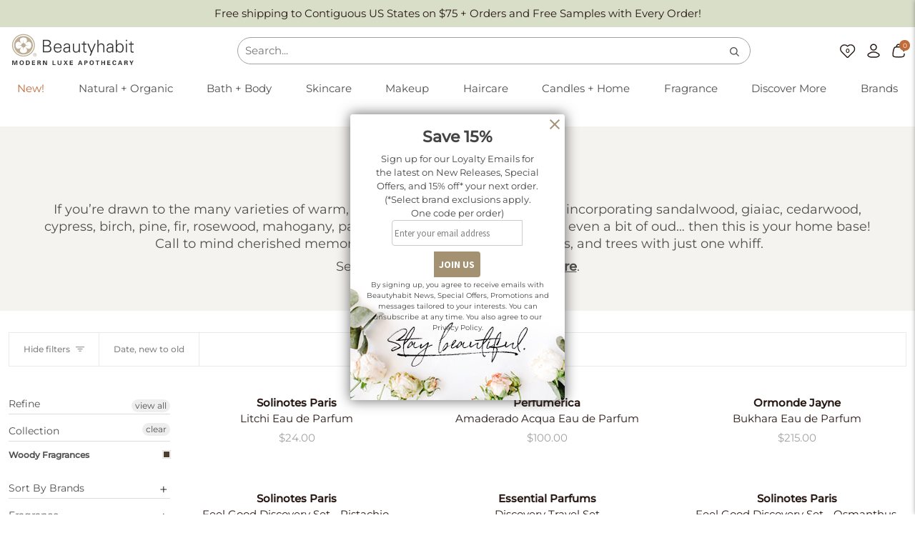

--- FILE ---
content_type: text/html; charset=utf-8
request_url: https://www.beautyhabit.com/collections/fragrance-woody/fragrance-fruity
body_size: 73066
content:
<!doctype html>




<html
  class="no-js"
  lang="en"
  ><head><meta charset="utf-8">
    <meta http-equiv="X-UA-Compatible" content="IE=edge,chrome=1">
    <meta name="viewport" content="width=device-width,initial-scale=1,viewport-fit=cover">
    <meta name="theme-color" content="#748cab"><link rel="canonical" href="https://www.beautyhabit.com/collections/fragrance-woody/fragrance-fruity"><!-- Google Consent Mode -->

      <script>
  window.consentmo_gcm_initial_state = "";
  window.consentmo_gcm_state = "0";
  window.consentmo_gcm_security_storage = "strict";
  window.consentmo_gcm_ad_storage = "marketing";
  window.consentmo_gcm_analytics_storage = "analytics";
  window.consentmo_gcm_functionality_storage = "functionality";
  window.consentmo_gcm_personalization_storage = "functionality";
  window.consentmo_gcm_ads_data_redaction = "true";
  window.consentmo_gcm_url_passthrough = "false";
  window.consentmo_gcm_data_layer_name = "dataLayer";
  
  // Google Consent Mode V2 integration script from Consentmo GDPR
  window.isenseRules = {};
  window.isenseRules.gcm = {
      gcmVersion: 2,
      integrationVersion: 3,
      customChanges: false,
      consentUpdated: false,
      initialState: 7,
      isCustomizationEnabled: false,
      adsDataRedaction: true,
      urlPassthrough: false,
      dataLayer: 'dataLayer',
      categories: { ad_personalization: "marketing", ad_storage: "marketing", ad_user_data: "marketing", analytics_storage: "analytics", functionality_storage: "functionality", personalization_storage: "functionality", security_storage: "strict"},
      storage: { ad_personalization: "false", ad_storage: "false", ad_user_data: "false", analytics_storage: "false", functionality_storage: "false", personalization_storage: "false", security_storage: "false", wait_for_update: 2000 }
  };
  if(window.consentmo_gcm_state !== null && window.consentmo_gcm_state !== "" && window.consentmo_gcm_state !== "0") {
    window.isenseRules.gcm.isCustomizationEnabled = true;
    window.isenseRules.gcm.initialState = window.consentmo_gcm_initial_state === null || window.consentmo_gcm_initial_state.trim() === "" ? window.isenseRules.gcm.initialState : window.consentmo_gcm_initial_state;
    window.isenseRules.gcm.categories.ad_storage = window.consentmo_gcm_ad_storage === null || window.consentmo_gcm_ad_storage.trim() === "" ? window.isenseRules.gcm.categories.ad_storage : window.consentmo_gcm_ad_storage;
    window.isenseRules.gcm.categories.ad_user_data = window.consentmo_gcm_ad_storage === null || window.consentmo_gcm_ad_storage.trim() === "" ? window.isenseRules.gcm.categories.ad_user_data : window.consentmo_gcm_ad_storage;
    window.isenseRules.gcm.categories.ad_personalization = window.consentmo_gcm_ad_storage === null || window.consentmo_gcm_ad_storage.trim() === "" ? window.isenseRules.gcm.categories.ad_personalization : window.consentmo_gcm_ad_storage;
    window.isenseRules.gcm.categories.analytics_storage = window.consentmo_gcm_analytics_storage === null || window.consentmo_gcm_analytics_storage.trim() === "" ? window.isenseRules.gcm.categories.analytics_storage : window.consentmo_gcm_analytics_storage;
    window.isenseRules.gcm.categories.functionality_storage = window.consentmo_gcm_functionality_storage === null || window.consentmo_gcm_functionality_storage.trim() === "" ? window.isenseRules.gcm.categories.functionality_storage : window.consentmo_gcm_functionality_storage;
    window.isenseRules.gcm.categories.personalization_storage = window.consentmo_gcm_personalization_storage === null || window.consentmo_gcm_personalization_storage.trim() === "" ? window.isenseRules.gcm.categories.personalization_storage : window.consentmo_gcm_personalization_storage;
    window.isenseRules.gcm.categories.security_storage = window.consentmo_gcm_security_storage === null || window.consentmo_gcm_security_storage.trim() === "" ? window.isenseRules.gcm.categories.security_storage : window.consentmo_gcm_security_storage;
    window.isenseRules.gcm.urlPassthrough = window.consentmo_gcm_url_passthrough === null || window.consentmo_gcm_url_passthrough.trim() === "" ? window.isenseRules.gcm.urlPassthrough : window.consentmo_gcm_url_passthrough;
    window.isenseRules.gcm.adsDataRedaction = window.consentmo_gcm_ads_data_redaction === null || window.consentmo_gcm_ads_data_redaction.trim() === "" ? window.isenseRules.gcm.adsDataRedaction : window.consentmo_gcm_ads_data_redaction;
    window.isenseRules.gcm.dataLayer = window.consentmo_gcm_data_layer_name === null || window.consentmo_gcm_data_layer_name.trim() === "" ? window.isenseRules.gcm.dataLayer : window.consentmo_gcm_data_layer_name;
  }
  window.isenseRules.initializeGcm = function (rules) {
    if(window.isenseRules.gcm.isCustomizationEnabled) {
      rules.initialState = window.isenseRules.gcm.initialState;
      rules.urlPassthrough = window.isenseRules.gcm.urlPassthrough === true || window.isenseRules.gcm.urlPassthrough === 'true';
      rules.adsDataRedaction = window.isenseRules.gcm.adsDataRedaction === true || window.isenseRules.gcm.adsDataRedaction === 'true';
    }
    
    let initialState = parseInt(rules.initialState);
    let marketingBlocked = initialState === 0 || initialState === 2 || initialState === 5 || initialState === 7;
    let analyticsBlocked = initialState === 0 || initialState === 3 || initialState === 6 || initialState === 7;
    let functionalityBlocked = initialState === 4 || initialState === 5 || initialState === 6 || initialState === 7;

    let gdprCache = localStorage.getItem('gdprCache') ? JSON.parse(localStorage.getItem('gdprCache')) : null;
    if (gdprCache && typeof gdprCache.updatedPreferences !== "undefined") {
      let updatedPreferences = gdprCache.updatedPreferences;
      marketingBlocked = parseInt(updatedPreferences.indexOf('marketing')) > -1;
      analyticsBlocked = parseInt(updatedPreferences.indexOf('analytics')) > -1;
      functionalityBlocked = parseInt(updatedPreferences.indexOf('functionality')) > -1;
    }

    Object.entries(rules.categories).forEach(category => {
      if(rules.storage.hasOwnProperty(category[0])) {
        switch(category[1]) {
          case 'strict':
            rules.storage[category[0]] = "granted";
            break;
          case 'marketing':
            rules.storage[category[0]] = marketingBlocked ? "denied" : "granted";
            break;
          case 'analytics':
            rules.storage[category[0]] = analyticsBlocked ? "denied" : "granted";
            break;
          case 'functionality':
            rules.storage[category[0]] = functionalityBlocked ? "denied" : "granted";
            break;
        }
      }
    });
    rules.consentUpdated = true;
    isenseRules.gcm = rules;
  }

  // Google Consent Mode - initialization start
  window.isenseRules.initializeGcm({
    ...window.isenseRules.gcm,
    adsDataRedaction: true,
    urlPassthrough: false,
    initialState: 7
  });

  /*
  * initialState acceptable values:
  * 0 - Set both ad_storage and analytics_storage to denied
  * 1 - Set all categories to granted
  * 2 - Set only ad_storage to denied
  * 3 - Set only analytics_storage to denied
  * 4 - Set only functionality_storage to denied
  * 5 - Set both ad_storage and functionality_storage to denied
  * 6 - Set both analytics_storage and functionality_storage to denied
  * 7 - Set all categories to denied
  */

  window[window.isenseRules.gcm.dataLayer] = window[window.isenseRules.gcm.dataLayer] || [];
  function gtag() { window[window.isenseRules.gcm.dataLayer].push(arguments); }
  gtag("consent", "default", isenseRules.gcm.storage);
  isenseRules.gcm.adsDataRedaction && gtag("set", "ads_data_redaction", isenseRules.gcm.adsDataRedaction);
  isenseRules.gcm.urlPassthrough && gtag("set", "url_passthrough", isenseRules.gcm.urlPassthrough);
</script>

    <!-- ======================= Pipeline Theme V7.0.1 ========================= -->

    <!-- Preloading ================================================================== -->

    <link
      rel="preconnect"
      href="https://cdn.shopify.com"
      crossorigin>
    <link rel="dns-prefetch" href="https://cdn.shopify.com">
    <link
      rel="preconnect"
      href="https://fonts.shopify.com"
      crossorigin>
    <link rel="dns-prefetch" href="https://fonts.shopifycdn.com">
    <link
      rel="preconnect"
      href="https://monorail-edge.shopifysvc.com"
      crossorigin>

    <link
      rel="preload"
      href="//www.beautyhabit.com/cdn/fonts/montserrat/montserrat_n4.81949fa0ac9fd2021e16436151e8eaa539321637.woff2"
      as="font"
      type="font/woff2"
      crossorigin>
    <link
      rel="preload"
      href="//www.beautyhabit.com/cdn/fonts/montserrat/montserrat_n4.81949fa0ac9fd2021e16436151e8eaa539321637.woff2"
      as="font"
      type="font/woff2"
      crossorigin>
    <link
      rel="preload"
      href="//www.beautyhabit.com/cdn/fonts/montserrat/montserrat_n4.81949fa0ac9fd2021e16436151e8eaa539321637.woff2"
      as="font"
      type="font/woff2"
      crossorigin>

    <link
      rel="preload"
      href="//cdn.shopify.com/s/files/1/1347/3383/files/Vercetti-Regular.woff2?v=1744644724"
      as="font"
      type="font/woff2"
      crossorigin>

    <link href="//www.beautyhabit.com/cdn/shop/t/119/assets/vendor.js?v=131139509784942254651758645098" as="script" rel="preload">
    <link href="//www.beautyhabit.com/cdn/shop/t/119/assets/theme.dev.js?v=182617104685973041201758645097" as="script" rel="preload">
    <link href="//www.beautyhabit.com/cdn/shop/t/119/assets/theme.css?v=50439507022031773381758645100" as="script" rel="preload">

    <!-- Title and description ================================================ --><link
        rel="shortcut icon"
        href="//www.beautyhabit.com/cdn/shop/files/favicon-large_32x32.png?v=1745466743"
        type="image/png">
    <title>
      

      Woody Fragrances
&ndash; Tagged &quot;fragrance-fruity&quot;
&ndash; Beautyhabit

    </title><meta name="description" content="If you’re drawn to the many varieties of warm, resinous, and aromatic creations incorporating sandalwood, giaiac, cedarwood, cypress, birch, pine, fir, rosewood, mahogany, palo santo, oakmoss, redwood, and even a bit of oud… then this is your home base!  Call to mind cherished memories of forests, woods, parks, arbors,">
    <!-- /snippets/social-meta-tags.liquid --><meta property="og:site_name" content="Beautyhabit">
<meta property="og:url" content="https://www.beautyhabit.com/collections/fragrance-woody/fragrance-fruity">
<meta property="og:title" content="Woody Fragrances">
<meta property="og:type" content="website">
<meta property="og:description" content="If you’re drawn to the many varieties of warm, resinous, and aromatic creations incorporating sandalwood, giaiac, cedarwood, cypress, birch, pine, fir, rosewood, mahogany, palo santo, oakmoss, redwood, and even a bit of oud… then this is your home base!  Call to mind cherished memories of forests, woods, parks, arbors,">


<meta name="twitter:site" content="@">
<meta name="twitter:card" content="summary_large_image">
<meta name="twitter:title" content="Woody Fragrances">
<meta name="twitter:description" content="If you’re drawn to the many varieties of warm, resinous, and aromatic creations incorporating sandalwood, giaiac, cedarwood, cypress, birch, pine, fir, rosewood, mahogany, palo santo, oakmoss, redwood, and even a bit of oud… then this is your home base!  Call to mind cherished memories of forests, woods, parks, arbors,"><!-- CSS ================================================================== -->

    <link href="//www.beautyhabit.com/cdn/shop/t/119/assets/font-settings.css?v=66756064599800233071766430697" rel="stylesheet" type="text/css" media="all" />


    <!-- /snippets/css-variables.liquid -->


<style data-shopify>

:root {
/* ================ Layout Variables ================ */






--LAYOUT-WIDTH: 1400px;
--LAYOUT-GUTTER: 24px;
--LAYOUT-GUTTER-OFFSET: -12px;
--NAV-GUTTER: 12px;
--LAYOUT-OUTER: 12px;

/* ================ Product video ================ */

--COLOR-VIDEO-BG: #f2f2f2;


/* ================ Color Variables ================ */

/* === Backgrounds ===*/
--COLOR-BG: #ffffff;
--COLOR-BG-ACCENT: #f7f5f4;

/* === Text colors ===*/
--COLOR-TEXT-DARK: #2e2525;
--COLOR-TEXT: #504f4f;
--COLOR-TEXT-LIGHT: #858484;

/* === Bright color ===*/
--COLOR-PRIMARY: #6986a8;
--COLOR-PRIMARY-HOVER: #395f8b;
--COLOR-PRIMARY-FADE: rgba(105, 134, 168, 0.05);
--COLOR-PRIMARY-FADE-HOVER: rgba(105, 134, 168, 0.1);--COLOR-PRIMARY-OPPOSITE: #ffffff;

/* === Secondary/link Color ===*/
--COLOR-SECONDARY: #748cab;
--COLOR-SECONDARY-HOVER: #3f6493;
--COLOR-SECONDARY-FADE: rgba(116, 140, 171, 0.05);
--COLOR-SECONDARY-FADE-HOVER: rgba(116, 140, 171, 0.1);--COLOR-SECONDARY-OPPOSITE: #ffffff;

/* === Theme Black Color (instead of #000) === */
--COLOR-BLACK: #281813;

/* === Shades of grey ===*/
--COLOR-A5:  rgba(80, 79, 79, 0.05);
--COLOR-A10: rgba(80, 79, 79, 0.1);
--COLOR-A20: rgba(80, 79, 79, 0.2);
--COLOR-A35: rgba(80, 79, 79, 0.35);
--COLOR-A50: rgba(80, 79, 79, 0.5);
--COLOR-A80: rgba(80, 79, 79, 0.8);
--COLOR-A90: rgba(80, 79, 79, 0.9);
--COLOR-A95: rgba(80, 79, 79, 0.95);


/* ================ Inverted Color Variables ================ */

--INVERSE-BG: #543D03;
--INVERSE-BG-ACCENT: #1d1d1d;

/* === Text colors ===*/
--INVERSE-TEXT-DARK: #ffffff;
--INVERSE-TEXT: #ffffff;
--INVERSE-TEXT-LIGHT: #ccc5b3;

/* === Bright color ===*/
--INVERSE-PRIMARY: #f7e6d5;
--INVERSE-PRIMARY-HOVER: #f5c08b;
--INVERSE-PRIMARY-FADE: rgba(247, 230, 213, 0.05);
--INVERSE-PRIMARY-FADE-HOVER: rgba(247, 230, 213, 0.1);--INVERSE-PRIMARY-OPPOSITE: #000000;


/* === Second Color ===*/
--INVERSE-SECONDARY: #748cab;
--INVERSE-SECONDARY-HOVER: #3f6493;
--INVERSE-SECONDARY-FADE: rgba(116, 140, 171, 0.05);
--INVERSE-SECONDARY-FADE-HOVER: rgba(116, 140, 171, 0.1);--INVERSE-SECONDARY-OPPOSITE: #ffffff;


/* === Shades of grey ===*/
--INVERSE-A5:  rgba(255, 255, 255, 0.05);
--INVERSE-A10: rgba(255, 255, 255, 0.1);
--INVERSE-A20: rgba(255, 255, 255, 0.2);
--INVERSE-A35: rgba(255, 255, 255, 0.3);
--INVERSE-A80: rgba(255, 255, 255, 0.8);
--INVERSE-A90: rgba(255, 255, 255, 0.9);
--INVERSE-A95: rgba(255, 255, 255, 0.95);


/* ================ Bright Color Variables ================ */

--BRIGHT-BG: #f5f3ef;
--BRIGHT-BG-ACCENT: #f5f3ef;

/* === Text colors ===*/
--BRIGHT-TEXT-DARK: #ffffff;
--BRIGHT-TEXT: #ffffff;
--BRIGHT-TEXT-LIGHT: #fcfbfa;

/* === Bright color ===*/
--BRIGHT-PRIMARY: #c26b3a;
--BRIGHT-PRIMARY-HOVER: #94471b;
--BRIGHT-PRIMARY-FADE: rgba(194, 107, 58, 0.05);
--BRIGHT-PRIMARY-FADE-HOVER: rgba(194, 107, 58, 0.1);--BRIGHT-PRIMARY-OPPOSITE: #ffffff;


/* === Second Color ===*/
--BRIGHT-SECONDARY: #3d5aff;
--BRIGHT-SECONDARY-HOVER: #0024f0;
--BRIGHT-SECONDARY-FADE: rgba(61, 90, 255, 0.05);
--BRIGHT-SECONDARY-FADE-HOVER: rgba(61, 90, 255, 0.1);--BRIGHT-SECONDARY-OPPOSITE: #ffffff;


/* === Shades of grey ===*/
--BRIGHT-A5:  rgba(255, 255, 255, 0.05);
--BRIGHT-A10: rgba(255, 255, 255, 0.1);
--BRIGHT-A20: rgba(255, 255, 255, 0.2);
--BRIGHT-A35: rgba(255, 255, 255, 0.3);
--BRIGHT-A80: rgba(255, 255, 255, 0.8);
--BRIGHT-A90: rgba(255, 255, 255, 0.9);
--BRIGHT-A95: rgba(255, 255, 255, 0.95);


/* === Account Bar ===*/
--COLOR-ANNOUNCEMENT-BG: #d8dec8;
--COLOR-ANNOUNCEMENT-TEXT: #281813;

/* === Nav and dropdown link background ===*/
--COLOR-NAV: #ffffff;
--COLOR-NAV-TEXT: #504f4f;
--COLOR-NAV-TEXT-DARK: #2e2525;
--COLOR-NAV-TEXT-LIGHT: #858484;
--COLOR-NAV-BORDER: #ffffff;
--COLOR-NAV-A10: rgba(80, 79, 79, 0.1);
--COLOR-NAV-A50: rgba(80, 79, 79, 0.5);
--COLOR-HIGHLIGHT-LINK: #c26b3a;

/* === Site Footer ===*/
--COLOR-FOOTER-BG: #d8dec8;
--COLOR-FOOTER-TEXT: #281813;
--COLOR-FOOTER-A5: rgba(40, 24, 19, 0.05);
--COLOR-FOOTER-A15: rgba(40, 24, 19, 0.15);
--COLOR-FOOTER-A90: rgba(40, 24, 19, 0.9);

/* === Sub-Footer ===*/
--COLOR-SUB-FOOTER-BG: #d8dec8;
--COLOR-SUB-FOOTER-TEXT: #281813;
--COLOR-SUB-FOOTER-A5: rgba(40, 24, 19, 0.05);
--COLOR-SUB-FOOTER-A15: rgba(40, 24, 19, 0.15);
--COLOR-SUB-FOOTER-A90: rgba(40, 24, 19, 0.9);

/* === Products ===*/
--PRODUCT-GRID-ASPECT-RATIO: 100%;

/* === Product badges ===*/
--COLOR-BADGE: #c26b3a;
--COLOR-BADGE-TEXT: #ffffff;
--COLOR-BADGE-TEXT-DARK: #d9d9d9;
--COLOR-BADGE-TEXT-HOVER: #ffffff;
--COLOR-BADGE-HAIRLINE: #c57244;

/* === Product item slider ===*/--COLOR-PRODUCT-SLIDER: #c26b3a;--COLOR-PRODUCT-SLIDER-OPPOSITE: rgba(255, 255, 255, 0.06);/* === disabled form colors ===*/
--COLOR-DISABLED-BG: #eeeded;
--COLOR-DISABLED-TEXT: #c2c1c1;

--INVERSE-DISABLED-BG: #65501c;
--INVERSE-DISABLED-TEXT: #90815b;

/* === Button Radius === */
--BUTTON-RADIUS: 8px;

/* === Pills === */
--PILL-COLOR: #C26B3A;


--PILL-RADIUS: 50px;

/* ================ Typography ================ */

--FONT-STACK-BODY: Montserrat, sans-serif;
--FONT-STYLE-BODY: normal;
--FONT-WEIGHT-BODY: 400;
--FONT-WEIGHT-BODY-BOLD: bold;
--FONT-ADJUST-BODY: 1.0;

  --FONT-BODY-TRANSFORM: none;
  --FONT-BODY-LETTER-SPACING: normal;


--FONT-STACK-HEADING: Montserrat, sans-serif;
--FONT-STYLE-HEADING: normal;
--FONT-WEIGHT-HEADING: 400;
--FONT-WEIGHT-HEADING-BOLD: 500;
--FONT-ADJUST-HEADING: 1.0;

  --FONT-HEADING-TRANSFORM: none;
  --FONT-HEADING-LETTER-SPACING: normal;


--FONT-STACK-ACCENT: 'Montserrat', Montserrat, sans-serif;
--FONT-STYLE-ACCENT: normal;
--FONT-WEIGHT-ACCENT: 400;
--FONT-WEIGHT-ACCENT-BOLD: 500;
--FONT-ADJUST-ACCENT: 1.0;

  --FONT-ACCENT-TRANSFORM: none;
  --FONT-ACCENT-LETTER-SPACING: normal;


--TYPE-STACK-NAV: Montserrat, sans-serif;
--TYPE-STYLE-NAV: normal;
--TYPE-ADJUST-NAV: 1.0;
--TYPE-WEIGHT-NAV: 400;

  --FONT-NAV-TRANSFORM: none;
  --FONT-NAV-LETTER-SPACING: normal;


--TYPE-STACK-BUTTON: Montserrat, sans-serif;
--TYPE-STYLE-BUTTON: normal;
--TYPE-ADJUST-BUTTON: 1.0;
--TYPE-WEIGHT-BUTTON: 500;

  --FONT-BUTTON-TRANSFORM: uppercase;
  --FONT-BUTTON-LETTER-SPACING: -0.01em;

--TYPE-STACK-KICKER: Montserrat, sans-serif;
--TYPE-STYLE-KICKER: normal;
--TYPE-ADJUST-KICKER: 1.0;
--TYPE-WEIGHT-KICKER: 500;

  --FONT-KICKER-TRANSFORM: normal;
  --FONT-KICKER-LETTER-SPACING: -0.01em;


--ICO-SELECT: url('//www.beautyhabit.com/cdn/shop/t/119/assets/ico-select.svg?v=5043962037785221031758645099');

/* ================ Photo correction ================ */
--PHOTO-CORRECTION: 100%;



}

:root {
  --font-1: 10.00px;
  --font-2: 11.33px;
  --font-3: 12.00px;
  --font-4: 13.14px;
  --font-5: 15.51px;
  --font-6: 17.49px;
  --font-7: 20.29px;
  --font-8: 23.54px;
  --font-9: 27.30px;
  --font-10: 31.67px;
  --font-11: 36.74px;
  --font-12: 42.62px;
  --font-13: 49.44px;
  --font-14: 57.35px;
  --font-15: 66.52px;
}
@media only screen and (min-width: 480px) and (max-width: 1099px) {
  :root {
    --font-1: 10.00px;
    --font-2: 11.50px;
    --font-3: 12.33px;
    --font-4: 13.70px;
    --font-5: 16.00px;
    --font-6: 17.95px;
    --font-7: 21.09px;
    --font-8: 24.78px;
    --font-9: 29.12px;
    --font-10: 34.21px;
    --font-11: 40.20px;
    --font-12: 47.23px;
    --font-13: 55.50px;
    --font-14: 65.21px;
    --font-15: 76.62px;
  }
}
@media only screen and (min-width: 1100px) {
  :root {
    --font-1: 10.00px;
    --font-2: 11.50px;
    --font-3: 12.75px;
    --font-4: 14.53px;
    --font-5: 17.69px;
    --font-6: 21.58px;
    --font-7: 28px;
    --font-8: 32.12px;
    --font-9: 39.19px;
    --font-10: 47.81px;
    --font-11: 58.33px;
    --font-12: 71.16px;
    --font-13: 86.82px;
    --font-14: 105.92px;
    --font-15: 129.22px;
  }
}

</style>


    <link href="//www.beautyhabit.com/cdn/shop/t/119/assets/theme.css?v=50439507022031773381758645100" rel="stylesheet" type="text/css" media="all" />
    <link href="//www.beautyhabit.com/cdn/shop/t/119/assets/custom.css?v=32600709183382362281768509282" rel="stylesheet" type="text/css" media="all" />
    <link href="//www.beautyhabit.com/cdn/shop/t/119/assets/fonts.css?v=135145538657669862131758645098" rel="stylesheet" type="text/css" media="all" />

    <script>
      document.documentElement.className = document.documentElement.className.replace('no-js', 'js');
        document.documentElement.classList.add('aos-initialized');let root = '/';
      if (root[root.length - 1] !== '/') {
        root = `${root}/`;
      }
      var theme = {
        routes: {
          root_url: root,
          cart: '/cart',
          cart_add_url: '/cart/add',
          product_recommendations_url: '/recommendations/products',
          account_addresses_url: '/account/addresses',
          predictive_search_url: '/search/suggest'
        },
        state: {
          cartOpen: null
        },
        sizes: {
          small: 480,
          medium: 768,
          large: 1100,
          widescreen: 1400
        },
        assets: {
          photoswipe: '//www.beautyhabit.com/cdn/shop/t/119/assets/photoswipe.js?v=162613001030112971491758645099',
          smoothscroll: '//www.beautyhabit.com/cdn/shop/t/119/assets/smoothscroll.js?v=37906625415260927261758645099',
          swatches: '//www.beautyhabit.com/cdn/shop/t/119/assets/swatches.json?v=97676871935376500901758645100',
          noImage: '//www.beautyhabit.com/cdn/shopifycloud/storefront/assets/no-image-2048-a2addb12.gif',
          base: '//www.beautyhabit.com/cdn/shop/t/119/assets/'
        },
        strings: {
          swatchesKey: "Color, Colour",
          addToCart: "Add to Cart",
          estimateShipping: "Estimate shipping",
          noShippingAvailable: "We do not ship to this destination.",
          free: "Free",
          from: "From",
          preOrder: "Pre-order",
          soldOut: "Sold Out",
          sale: "Sale",
          subscription: "Subscription",
          unavailable: "Unavailable",
          unitPrice: "Unit price",
          unitPriceSeparator: "per",
          stockout: "All available stock is in cart",
          products: "Products",
          pages: "Pages",
          collections: "Collections",
          resultsFor: "Results for",
          noResultsFor: "No results for",
          articles: "Articles",
          successMessage: "Link copied to clipboard"
        },
        settings: {
          badge_sale_type: "dollar",
          animate_hover: true,
          animate_scroll: true,
          show_locale_desktop: null,
          show_locale_mobile: null,
          show_currency_desktop: null,
          show_currency_mobile: null,
          currency_select_type: "country",
          currency_code_enable: false,
          cycle_images_hover_delay: 1.5
        },
        info: {
          name: 'pipeline'
        },
        version: '7.0.1',
        moneyFormat: "${{amount}}",
        shopCurrency: "USD",
        currencyCode: "USD"
      }
      let windowInnerHeight = window.innerHeight;
      document.documentElement.style.setProperty('--full-screen', `${windowInnerHeight}px`);
      document.documentElement.style.setProperty(
        '--three-quarters',
        `${
          windowInnerHeight * 0.75
        }px`
      );
      document.documentElement.style.setProperty(
        '--two-thirds',
        `${
          windowInnerHeight * 0.66
        }px`
      );
      document.documentElement.style.setProperty(
        '--one-half',
        `${
          windowInnerHeight * 0.5
        }px`
      );
      document.documentElement.style.setProperty(
        '--one-third',
        `${
          windowInnerHeight * 0.33
        }px`
      );
      document.documentElement.style.setProperty(
        '--one-fifth',
        `${
          windowInnerHeight * 0.2
        }px`
      );

      window.isRTL = document.documentElement.getAttribute('dir') === 'rtl';
    </script><!-- Theme Javascript ============================================================== -->
    <script src="//www.beautyhabit.com/cdn/shop/t/119/assets/vendor.js?v=131139509784942254651758645098" defer="defer"></script>
    <script src="//www.beautyhabit.com/cdn/shop/t/119/assets/theme.dev.js?v=182617104685973041201758645097" defer="defer"></script>

    <script>
      (function() {
        function onPageShowEvents() {
          if ('requestIdleCallback' in window) {
            requestIdleCallback(initCartEvent, {timeout: 500})
          } else {
            initCartEvent()
          }
          function initCartEvent() {
            window
              .fetch(window.theme.routes.cart + '.js')
              .then((response) => {
                if (!response.ok) {
                  throw {
                    status : response.statusText
                  };
                }
                return response.json();
              })
              .then((response) => {
                document.dispatchEvent(new CustomEvent('theme:cart:change', {
                  detail: {
                    cart: response
                  },
                  bubbles: true
                }));
                return response;
              })
              .catch((e) => {
                console.error(e);
              });
          }
        };
        window.onpageshow = onPageShowEvents;
      })();
    </script>

    <script type="text/javascript">
      if (window.MSInputMethodContext && document.documentMode) {
      var scripts = document.getElementsByTagName('script')[0];
            var polyfill = document.createElement("script");
            polyfill.defer = true;
            polyfill.src = "//www.beautyhabit.com/cdn/shop/t/119/assets/ie11.js?v=144489047535103983231758645097";
      scripts.parentNode.insertBefore(polyfill, scripts);
          }
    </script>

    <!-- Shopify app scripts =========================================================== -->
    <script>window.performance && window.performance.mark && window.performance.mark('shopify.content_for_header.start');</script><meta name="google-site-verification" content="e8B2uyOvaDkeoM67atjDqCbZ2J2Dcz8rq9MAUOHfbkU">
<meta id="shopify-digital-wallet" name="shopify-digital-wallet" content="/13473383/digital_wallets/dialog">
<meta name="shopify-checkout-api-token" content="fa17d9ca8a9e20b7832512480b8b86b8">
<meta id="in-context-paypal-metadata" data-shop-id="13473383" data-venmo-supported="true" data-environment="production" data-locale="en_US" data-paypal-v4="true" data-currency="USD">
<link rel="alternate" type="application/atom+xml" title="Feed" href="/collections/fragrance-woody/fragrance-fruity.atom" />
<link rel="alternate" type="application/json+oembed" href="https://www.beautyhabit.com/collections/fragrance-woody/fragrance-fruity.oembed">
<script async="async" src="/checkouts/internal/preloads.js?locale=en-US"></script>
<link rel="preconnect" href="https://shop.app" crossorigin="anonymous">
<script async="async" src="https://shop.app/checkouts/internal/preloads.js?locale=en-US&shop_id=13473383" crossorigin="anonymous"></script>
<script id="apple-pay-shop-capabilities" type="application/json">{"shopId":13473383,"countryCode":"US","currencyCode":"USD","merchantCapabilities":["supports3DS"],"merchantId":"gid:\/\/shopify\/Shop\/13473383","merchantName":"Beautyhabit","requiredBillingContactFields":["postalAddress","email","phone"],"requiredShippingContactFields":["postalAddress","email","phone"],"shippingType":"shipping","supportedNetworks":["visa","masterCard","amex","discover","elo","jcb"],"total":{"type":"pending","label":"Beautyhabit","amount":"1.00"},"shopifyPaymentsEnabled":true,"supportsSubscriptions":true}</script>
<script id="shopify-features" type="application/json">{"accessToken":"fa17d9ca8a9e20b7832512480b8b86b8","betas":["rich-media-storefront-analytics"],"domain":"www.beautyhabit.com","predictiveSearch":true,"shopId":13473383,"locale":"en"}</script>
<script>var Shopify = Shopify || {};
Shopify.shop = "beautyhabit.myshopify.com";
Shopify.locale = "en";
Shopify.currency = {"active":"USD","rate":"1.0"};
Shopify.country = "US";
Shopify.theme = {"name":"Production","id":141152321605,"schema_name":"Pipeline","schema_version":"7.0.1","theme_store_id":null,"role":"main"};
Shopify.theme.handle = "null";
Shopify.theme.style = {"id":null,"handle":null};
Shopify.cdnHost = "www.beautyhabit.com/cdn";
Shopify.routes = Shopify.routes || {};
Shopify.routes.root = "/";</script>
<script type="module">!function(o){(o.Shopify=o.Shopify||{}).modules=!0}(window);</script>
<script>!function(o){function n(){var o=[];function n(){o.push(Array.prototype.slice.apply(arguments))}return n.q=o,n}var t=o.Shopify=o.Shopify||{};t.loadFeatures=n(),t.autoloadFeatures=n()}(window);</script>
<script>
  window.ShopifyPay = window.ShopifyPay || {};
  window.ShopifyPay.apiHost = "shop.app\/pay";
  window.ShopifyPay.redirectState = null;
</script>
<script id="shop-js-analytics" type="application/json">{"pageType":"collection"}</script>
<script defer="defer" async type="module" src="//www.beautyhabit.com/cdn/shopifycloud/shop-js/modules/v2/client.init-shop-cart-sync_BdyHc3Nr.en.esm.js"></script>
<script defer="defer" async type="module" src="//www.beautyhabit.com/cdn/shopifycloud/shop-js/modules/v2/chunk.common_Daul8nwZ.esm.js"></script>
<script type="module">
  await import("//www.beautyhabit.com/cdn/shopifycloud/shop-js/modules/v2/client.init-shop-cart-sync_BdyHc3Nr.en.esm.js");
await import("//www.beautyhabit.com/cdn/shopifycloud/shop-js/modules/v2/chunk.common_Daul8nwZ.esm.js");

  window.Shopify.SignInWithShop?.initShopCartSync?.({"fedCMEnabled":true,"windoidEnabled":true});

</script>
<script>
  window.Shopify = window.Shopify || {};
  if (!window.Shopify.featureAssets) window.Shopify.featureAssets = {};
  window.Shopify.featureAssets['shop-js'] = {"shop-cart-sync":["modules/v2/client.shop-cart-sync_QYOiDySF.en.esm.js","modules/v2/chunk.common_Daul8nwZ.esm.js"],"init-fed-cm":["modules/v2/client.init-fed-cm_DchLp9rc.en.esm.js","modules/v2/chunk.common_Daul8nwZ.esm.js"],"shop-button":["modules/v2/client.shop-button_OV7bAJc5.en.esm.js","modules/v2/chunk.common_Daul8nwZ.esm.js"],"init-windoid":["modules/v2/client.init-windoid_DwxFKQ8e.en.esm.js","modules/v2/chunk.common_Daul8nwZ.esm.js"],"shop-cash-offers":["modules/v2/client.shop-cash-offers_DWtL6Bq3.en.esm.js","modules/v2/chunk.common_Daul8nwZ.esm.js","modules/v2/chunk.modal_CQq8HTM6.esm.js"],"shop-toast-manager":["modules/v2/client.shop-toast-manager_CX9r1SjA.en.esm.js","modules/v2/chunk.common_Daul8nwZ.esm.js"],"init-shop-email-lookup-coordinator":["modules/v2/client.init-shop-email-lookup-coordinator_UhKnw74l.en.esm.js","modules/v2/chunk.common_Daul8nwZ.esm.js"],"pay-button":["modules/v2/client.pay-button_DzxNnLDY.en.esm.js","modules/v2/chunk.common_Daul8nwZ.esm.js"],"avatar":["modules/v2/client.avatar_BTnouDA3.en.esm.js"],"init-shop-cart-sync":["modules/v2/client.init-shop-cart-sync_BdyHc3Nr.en.esm.js","modules/v2/chunk.common_Daul8nwZ.esm.js"],"shop-login-button":["modules/v2/client.shop-login-button_D8B466_1.en.esm.js","modules/v2/chunk.common_Daul8nwZ.esm.js","modules/v2/chunk.modal_CQq8HTM6.esm.js"],"init-customer-accounts-sign-up":["modules/v2/client.init-customer-accounts-sign-up_C8fpPm4i.en.esm.js","modules/v2/client.shop-login-button_D8B466_1.en.esm.js","modules/v2/chunk.common_Daul8nwZ.esm.js","modules/v2/chunk.modal_CQq8HTM6.esm.js"],"init-shop-for-new-customer-accounts":["modules/v2/client.init-shop-for-new-customer-accounts_CVTO0Ztu.en.esm.js","modules/v2/client.shop-login-button_D8B466_1.en.esm.js","modules/v2/chunk.common_Daul8nwZ.esm.js","modules/v2/chunk.modal_CQq8HTM6.esm.js"],"init-customer-accounts":["modules/v2/client.init-customer-accounts_dRgKMfrE.en.esm.js","modules/v2/client.shop-login-button_D8B466_1.en.esm.js","modules/v2/chunk.common_Daul8nwZ.esm.js","modules/v2/chunk.modal_CQq8HTM6.esm.js"],"shop-follow-button":["modules/v2/client.shop-follow-button_CkZpjEct.en.esm.js","modules/v2/chunk.common_Daul8nwZ.esm.js","modules/v2/chunk.modal_CQq8HTM6.esm.js"],"lead-capture":["modules/v2/client.lead-capture_BntHBhfp.en.esm.js","modules/v2/chunk.common_Daul8nwZ.esm.js","modules/v2/chunk.modal_CQq8HTM6.esm.js"],"checkout-modal":["modules/v2/client.checkout-modal_CfxcYbTm.en.esm.js","modules/v2/chunk.common_Daul8nwZ.esm.js","modules/v2/chunk.modal_CQq8HTM6.esm.js"],"shop-login":["modules/v2/client.shop-login_Da4GZ2H6.en.esm.js","modules/v2/chunk.common_Daul8nwZ.esm.js","modules/v2/chunk.modal_CQq8HTM6.esm.js"],"payment-terms":["modules/v2/client.payment-terms_MV4M3zvL.en.esm.js","modules/v2/chunk.common_Daul8nwZ.esm.js","modules/v2/chunk.modal_CQq8HTM6.esm.js"]};
</script>
<script>(function() {
  var isLoaded = false;
  function asyncLoad() {
    if (isLoaded) return;
    isLoaded = true;
    var urls = ["https:\/\/gdprcdn.b-cdn.net\/js\/gdpr_cookie_consent.min.js?shop=beautyhabit.myshopify.com","https:\/\/static-us.afterpay.com\/shopify\/afterpay-attract\/afterpay-attract-widget.js?shop=beautyhabit.myshopify.com","https:\/\/shopify-widget.route.com\/shopify.widget.js?shop=beautyhabit.myshopify.com","https:\/\/static.shareasale.com\/json\/shopify\/shareasale-tracking.js?sasmid=85723\u0026ssmtid=71299\u0026shop=beautyhabit.myshopify.com","\/\/backinstock.useamp.com\/widget\/8552_1767153619.js?category=bis\u0026v=6\u0026shop=beautyhabit.myshopify.com"];
    for (var i = 0; i < urls.length; i++) {
      var s = document.createElement('script');
      s.type = 'text/javascript';
      s.async = true;
      s.src = urls[i];
      var x = document.getElementsByTagName('script')[0];
      x.parentNode.insertBefore(s, x);
    }
  };
  if(window.attachEvent) {
    window.attachEvent('onload', asyncLoad);
  } else {
    window.addEventListener('load', asyncLoad, false);
  }
})();</script>
<script id="__st">var __st={"a":13473383,"offset":-28800,"reqid":"95a3ff06-3dce-4e43-8781-319816d1d0a8-1768990105","pageurl":"www.beautyhabit.com\/collections\/fragrance-woody\/fragrance-fruity","u":"8220a4665e6f","p":"collection","rtyp":"collection","rid":263026311237};</script>
<script>window.ShopifyPaypalV4VisibilityTracking = true;</script>
<script id="captcha-bootstrap">!function(){'use strict';const t='contact',e='account',n='new_comment',o=[[t,t],['blogs',n],['comments',n],[t,'customer']],c=[[e,'customer_login'],[e,'guest_login'],[e,'recover_customer_password'],[e,'create_customer']],r=t=>t.map((([t,e])=>`form[action*='/${t}']:not([data-nocaptcha='true']) input[name='form_type'][value='${e}']`)).join(','),a=t=>()=>t?[...document.querySelectorAll(t)].map((t=>t.form)):[];function s(){const t=[...o],e=r(t);return a(e)}const i='password',u='form_key',d=['recaptcha-v3-token','g-recaptcha-response','h-captcha-response',i],f=()=>{try{return window.sessionStorage}catch{return}},m='__shopify_v',_=t=>t.elements[u];function p(t,e,n=!1){try{const o=window.sessionStorage,c=JSON.parse(o.getItem(e)),{data:r}=function(t){const{data:e,action:n}=t;return t[m]||n?{data:e,action:n}:{data:t,action:n}}(c);for(const[e,n]of Object.entries(r))t.elements[e]&&(t.elements[e].value=n);n&&o.removeItem(e)}catch(o){console.error('form repopulation failed',{error:o})}}const l='form_type',E='cptcha';function T(t){t.dataset[E]=!0}const w=window,h=w.document,L='Shopify',v='ce_forms',y='captcha';let A=!1;((t,e)=>{const n=(g='f06e6c50-85a8-45c8-87d0-21a2b65856fe',I='https://cdn.shopify.com/shopifycloud/storefront-forms-hcaptcha/ce_storefront_forms_captcha_hcaptcha.v1.5.2.iife.js',D={infoText:'Protected by hCaptcha',privacyText:'Privacy',termsText:'Terms'},(t,e,n)=>{const o=w[L][v],c=o.bindForm;if(c)return c(t,g,e,D).then(n);var r;o.q.push([[t,g,e,D],n]),r=I,A||(h.body.append(Object.assign(h.createElement('script'),{id:'captcha-provider',async:!0,src:r})),A=!0)});var g,I,D;w[L]=w[L]||{},w[L][v]=w[L][v]||{},w[L][v].q=[],w[L][y]=w[L][y]||{},w[L][y].protect=function(t,e){n(t,void 0,e),T(t)},Object.freeze(w[L][y]),function(t,e,n,w,h,L){const[v,y,A,g]=function(t,e,n){const i=e?o:[],u=t?c:[],d=[...i,...u],f=r(d),m=r(i),_=r(d.filter((([t,e])=>n.includes(e))));return[a(f),a(m),a(_),s()]}(w,h,L),I=t=>{const e=t.target;return e instanceof HTMLFormElement?e:e&&e.form},D=t=>v().includes(t);t.addEventListener('submit',(t=>{const e=I(t);if(!e)return;const n=D(e)&&!e.dataset.hcaptchaBound&&!e.dataset.recaptchaBound,o=_(e),c=g().includes(e)&&(!o||!o.value);(n||c)&&t.preventDefault(),c&&!n&&(function(t){try{if(!f())return;!function(t){const e=f();if(!e)return;const n=_(t);if(!n)return;const o=n.value;o&&e.removeItem(o)}(t);const e=Array.from(Array(32),(()=>Math.random().toString(36)[2])).join('');!function(t,e){_(t)||t.append(Object.assign(document.createElement('input'),{type:'hidden',name:u})),t.elements[u].value=e}(t,e),function(t,e){const n=f();if(!n)return;const o=[...t.querySelectorAll(`input[type='${i}']`)].map((({name:t})=>t)),c=[...d,...o],r={};for(const[a,s]of new FormData(t).entries())c.includes(a)||(r[a]=s);n.setItem(e,JSON.stringify({[m]:1,action:t.action,data:r}))}(t,e)}catch(e){console.error('failed to persist form',e)}}(e),e.submit())}));const S=(t,e)=>{t&&!t.dataset[E]&&(n(t,e.some((e=>e===t))),T(t))};for(const o of['focusin','change'])t.addEventListener(o,(t=>{const e=I(t);D(e)&&S(e,y())}));const B=e.get('form_key'),M=e.get(l),P=B&&M;t.addEventListener('DOMContentLoaded',(()=>{const t=y();if(P)for(const e of t)e.elements[l].value===M&&p(e,B);[...new Set([...A(),...v().filter((t=>'true'===t.dataset.shopifyCaptcha))])].forEach((e=>S(e,t)))}))}(h,new URLSearchParams(w.location.search),n,t,e,['guest_login'])})(!0,!0)}();</script>
<script integrity="sha256-4kQ18oKyAcykRKYeNunJcIwy7WH5gtpwJnB7kiuLZ1E=" data-source-attribution="shopify.loadfeatures" defer="defer" src="//www.beautyhabit.com/cdn/shopifycloud/storefront/assets/storefront/load_feature-a0a9edcb.js" crossorigin="anonymous"></script>
<script crossorigin="anonymous" defer="defer" src="//www.beautyhabit.com/cdn/shopifycloud/storefront/assets/shopify_pay/storefront-65b4c6d7.js?v=20250812"></script>
<script data-source-attribution="shopify.dynamic_checkout.dynamic.init">var Shopify=Shopify||{};Shopify.PaymentButton=Shopify.PaymentButton||{isStorefrontPortableWallets:!0,init:function(){window.Shopify.PaymentButton.init=function(){};var t=document.createElement("script");t.src="https://www.beautyhabit.com/cdn/shopifycloud/portable-wallets/latest/portable-wallets.en.js",t.type="module",document.head.appendChild(t)}};
</script>
<script data-source-attribution="shopify.dynamic_checkout.buyer_consent">
  function portableWalletsHideBuyerConsent(e){var t=document.getElementById("shopify-buyer-consent"),n=document.getElementById("shopify-subscription-policy-button");t&&n&&(t.classList.add("hidden"),t.setAttribute("aria-hidden","true"),n.removeEventListener("click",e))}function portableWalletsShowBuyerConsent(e){var t=document.getElementById("shopify-buyer-consent"),n=document.getElementById("shopify-subscription-policy-button");t&&n&&(t.classList.remove("hidden"),t.removeAttribute("aria-hidden"),n.addEventListener("click",e))}window.Shopify?.PaymentButton&&(window.Shopify.PaymentButton.hideBuyerConsent=portableWalletsHideBuyerConsent,window.Shopify.PaymentButton.showBuyerConsent=portableWalletsShowBuyerConsent);
</script>
<script data-source-attribution="shopify.dynamic_checkout.cart.bootstrap">document.addEventListener("DOMContentLoaded",(function(){function t(){return document.querySelector("shopify-accelerated-checkout-cart, shopify-accelerated-checkout")}if(t())Shopify.PaymentButton.init();else{new MutationObserver((function(e,n){t()&&(Shopify.PaymentButton.init(),n.disconnect())})).observe(document.body,{childList:!0,subtree:!0})}}));
</script>
<link id="shopify-accelerated-checkout-styles" rel="stylesheet" media="screen" href="https://www.beautyhabit.com/cdn/shopifycloud/portable-wallets/latest/accelerated-checkout-backwards-compat.css" crossorigin="anonymous">
<style id="shopify-accelerated-checkout-cart">
        #shopify-buyer-consent {
  margin-top: 1em;
  display: inline-block;
  width: 100%;
}

#shopify-buyer-consent.hidden {
  display: none;
}

#shopify-subscription-policy-button {
  background: none;
  border: none;
  padding: 0;
  text-decoration: underline;
  font-size: inherit;
  cursor: pointer;
}

#shopify-subscription-policy-button::before {
  box-shadow: none;
}

      </style>

<script>window.performance && window.performance.mark && window.performance.mark('shopify.content_for_header.end');</script>
    <script
      src="https://cdnjs.cloudflare.com/ajax/libs/jquery/3.6.4/jquery.min.js"
      integrity="sha512-pumBsjNRGGqkPzKHndZMaAG+bir374sORyzM3uulLV14lN5LyykqNk8eEeUlUkB3U0M4FApyaHraT65ihJhDpQ=="
      crossorigin="anonymous"
      referrerpolicy="no-referrer"></script>
<style>
shopify-payment-terms {
    display: none !important;
}
</style>

  <!-- BEGIN app block: shopify://apps/consentmo-gdpr/blocks/gdpr_cookie_consent/4fbe573f-a377-4fea-9801-3ee0858cae41 -->


<!-- END app block --><!-- BEGIN app block: shopify://apps/yotpo-product-reviews/blocks/settings/eb7dfd7d-db44-4334-bc49-c893b51b36cf -->


  <script type="text/javascript" src="https://cdn-widgetsrepository.yotpo.com/v1/loader/qhxjQna90G24Asg7b9sKZPYbNXztENyPnln3R9Ad?languageCode=en" async></script>



  
<!-- END app block --><!-- BEGIN app block: shopify://apps/thoughtmetric/blocks/tm/5a9f9e10-3a9f-41b1-8250-d2eab3bd19a4 --><script>
  !function(t,e,i){if(!t.thoughtmetric){t.thoughtmetricQueue=t.thoughtmetricQueue||[],t.thoughtmetric=t.thoughtmetric||function(){t.thoughtmetricQueue.push(arguments)};var u=e.createElement("script");u.async=!0,u.src="/apps/data/init.js";var h=e.getElementsByTagName("script")[0];h.parentNode.insertBefore(u,h)}}(window,document);
  thoughtmetric("init","ID-0858689213fde69f");  thoughtmetric("proxy","shopify"); thoughtmetric("pageview");
</script>



<!-- END app block --><script src="https://cdn.shopify.com/extensions/019bdfaa-5e81-7f89-b3e7-85feb0669160/consentmo-gdpr-580/assets/consentmo_cookie_consent.js" type="text/javascript" defer="defer"></script>
<link href="https://cdn.shopify.com/extensions/019b7315-273a-71f2-af67-0d43dab6018a/iwish-633/assets/main.505ed1e9.chunk.css" rel="stylesheet" type="text/css" media="all">
<link href="https://monorail-edge.shopifysvc.com" rel="dns-prefetch">
<script>(function(){if ("sendBeacon" in navigator && "performance" in window) {try {var session_token_from_headers = performance.getEntriesByType('navigation')[0].serverTiming.find(x => x.name == '_s').description;} catch {var session_token_from_headers = undefined;}var session_cookie_matches = document.cookie.match(/_shopify_s=([^;]*)/);var session_token_from_cookie = session_cookie_matches && session_cookie_matches.length === 2 ? session_cookie_matches[1] : "";var session_token = session_token_from_headers || session_token_from_cookie || "";function handle_abandonment_event(e) {var entries = performance.getEntries().filter(function(entry) {return /monorail-edge.shopifysvc.com/.test(entry.name);});if (!window.abandonment_tracked && entries.length === 0) {window.abandonment_tracked = true;var currentMs = Date.now();var navigation_start = performance.timing.navigationStart;var payload = {shop_id: 13473383,url: window.location.href,navigation_start,duration: currentMs - navigation_start,session_token,page_type: "collection"};window.navigator.sendBeacon("https://monorail-edge.shopifysvc.com/v1/produce", JSON.stringify({schema_id: "online_store_buyer_site_abandonment/1.1",payload: payload,metadata: {event_created_at_ms: currentMs,event_sent_at_ms: currentMs}}));}}window.addEventListener('pagehide', handle_abandonment_event);}}());</script>
<script id="web-pixels-manager-setup">(function e(e,d,r,n,o){if(void 0===o&&(o={}),!Boolean(null===(a=null===(i=window.Shopify)||void 0===i?void 0:i.analytics)||void 0===a?void 0:a.replayQueue)){var i,a;window.Shopify=window.Shopify||{};var t=window.Shopify;t.analytics=t.analytics||{};var s=t.analytics;s.replayQueue=[],s.publish=function(e,d,r){return s.replayQueue.push([e,d,r]),!0};try{self.performance.mark("wpm:start")}catch(e){}var l=function(){var e={modern:/Edge?\/(1{2}[4-9]|1[2-9]\d|[2-9]\d{2}|\d{4,})\.\d+(\.\d+|)|Firefox\/(1{2}[4-9]|1[2-9]\d|[2-9]\d{2}|\d{4,})\.\d+(\.\d+|)|Chrom(ium|e)\/(9{2}|\d{3,})\.\d+(\.\d+|)|(Maci|X1{2}).+ Version\/(15\.\d+|(1[6-9]|[2-9]\d|\d{3,})\.\d+)([,.]\d+|)( \(\w+\)|)( Mobile\/\w+|) Safari\/|Chrome.+OPR\/(9{2}|\d{3,})\.\d+\.\d+|(CPU[ +]OS|iPhone[ +]OS|CPU[ +]iPhone|CPU IPhone OS|CPU iPad OS)[ +]+(15[._]\d+|(1[6-9]|[2-9]\d|\d{3,})[._]\d+)([._]\d+|)|Android:?[ /-](13[3-9]|1[4-9]\d|[2-9]\d{2}|\d{4,})(\.\d+|)(\.\d+|)|Android.+Firefox\/(13[5-9]|1[4-9]\d|[2-9]\d{2}|\d{4,})\.\d+(\.\d+|)|Android.+Chrom(ium|e)\/(13[3-9]|1[4-9]\d|[2-9]\d{2}|\d{4,})\.\d+(\.\d+|)|SamsungBrowser\/([2-9]\d|\d{3,})\.\d+/,legacy:/Edge?\/(1[6-9]|[2-9]\d|\d{3,})\.\d+(\.\d+|)|Firefox\/(5[4-9]|[6-9]\d|\d{3,})\.\d+(\.\d+|)|Chrom(ium|e)\/(5[1-9]|[6-9]\d|\d{3,})\.\d+(\.\d+|)([\d.]+$|.*Safari\/(?![\d.]+ Edge\/[\d.]+$))|(Maci|X1{2}).+ Version\/(10\.\d+|(1[1-9]|[2-9]\d|\d{3,})\.\d+)([,.]\d+|)( \(\w+\)|)( Mobile\/\w+|) Safari\/|Chrome.+OPR\/(3[89]|[4-9]\d|\d{3,})\.\d+\.\d+|(CPU[ +]OS|iPhone[ +]OS|CPU[ +]iPhone|CPU IPhone OS|CPU iPad OS)[ +]+(10[._]\d+|(1[1-9]|[2-9]\d|\d{3,})[._]\d+)([._]\d+|)|Android:?[ /-](13[3-9]|1[4-9]\d|[2-9]\d{2}|\d{4,})(\.\d+|)(\.\d+|)|Mobile Safari.+OPR\/([89]\d|\d{3,})\.\d+\.\d+|Android.+Firefox\/(13[5-9]|1[4-9]\d|[2-9]\d{2}|\d{4,})\.\d+(\.\d+|)|Android.+Chrom(ium|e)\/(13[3-9]|1[4-9]\d|[2-9]\d{2}|\d{4,})\.\d+(\.\d+|)|Android.+(UC? ?Browser|UCWEB|U3)[ /]?(15\.([5-9]|\d{2,})|(1[6-9]|[2-9]\d|\d{3,})\.\d+)\.\d+|SamsungBrowser\/(5\.\d+|([6-9]|\d{2,})\.\d+)|Android.+MQ{2}Browser\/(14(\.(9|\d{2,})|)|(1[5-9]|[2-9]\d|\d{3,})(\.\d+|))(\.\d+|)|K[Aa][Ii]OS\/(3\.\d+|([4-9]|\d{2,})\.\d+)(\.\d+|)/},d=e.modern,r=e.legacy,n=navigator.userAgent;return n.match(d)?"modern":n.match(r)?"legacy":"unknown"}(),u="modern"===l?"modern":"legacy",c=(null!=n?n:{modern:"",legacy:""})[u],f=function(e){return[e.baseUrl,"/wpm","/b",e.hashVersion,"modern"===e.buildTarget?"m":"l",".js"].join("")}({baseUrl:d,hashVersion:r,buildTarget:u}),m=function(e){var d=e.version,r=e.bundleTarget,n=e.surface,o=e.pageUrl,i=e.monorailEndpoint;return{emit:function(e){var a=e.status,t=e.errorMsg,s=(new Date).getTime(),l=JSON.stringify({metadata:{event_sent_at_ms:s},events:[{schema_id:"web_pixels_manager_load/3.1",payload:{version:d,bundle_target:r,page_url:o,status:a,surface:n,error_msg:t},metadata:{event_created_at_ms:s}}]});if(!i)return console&&console.warn&&console.warn("[Web Pixels Manager] No Monorail endpoint provided, skipping logging."),!1;try{return self.navigator.sendBeacon.bind(self.navigator)(i,l)}catch(e){}var u=new XMLHttpRequest;try{return u.open("POST",i,!0),u.setRequestHeader("Content-Type","text/plain"),u.send(l),!0}catch(e){return console&&console.warn&&console.warn("[Web Pixels Manager] Got an unhandled error while logging to Monorail."),!1}}}}({version:r,bundleTarget:l,surface:e.surface,pageUrl:self.location.href,monorailEndpoint:e.monorailEndpoint});try{o.browserTarget=l,function(e){var d=e.src,r=e.async,n=void 0===r||r,o=e.onload,i=e.onerror,a=e.sri,t=e.scriptDataAttributes,s=void 0===t?{}:t,l=document.createElement("script"),u=document.querySelector("head"),c=document.querySelector("body");if(l.async=n,l.src=d,a&&(l.integrity=a,l.crossOrigin="anonymous"),s)for(var f in s)if(Object.prototype.hasOwnProperty.call(s,f))try{l.dataset[f]=s[f]}catch(e){}if(o&&l.addEventListener("load",o),i&&l.addEventListener("error",i),u)u.appendChild(l);else{if(!c)throw new Error("Did not find a head or body element to append the script");c.appendChild(l)}}({src:f,async:!0,onload:function(){if(!function(){var e,d;return Boolean(null===(d=null===(e=window.Shopify)||void 0===e?void 0:e.analytics)||void 0===d?void 0:d.initialized)}()){var d=window.webPixelsManager.init(e)||void 0;if(d){var r=window.Shopify.analytics;r.replayQueue.forEach((function(e){var r=e[0],n=e[1],o=e[2];d.publishCustomEvent(r,n,o)})),r.replayQueue=[],r.publish=d.publishCustomEvent,r.visitor=d.visitor,r.initialized=!0}}},onerror:function(){return m.emit({status:"failed",errorMsg:"".concat(f," has failed to load")})},sri:function(e){var d=/^sha384-[A-Za-z0-9+/=]+$/;return"string"==typeof e&&d.test(e)}(c)?c:"",scriptDataAttributes:o}),m.emit({status:"loading"})}catch(e){m.emit({status:"failed",errorMsg:(null==e?void 0:e.message)||"Unknown error"})}}})({shopId: 13473383,storefrontBaseUrl: "https://www.beautyhabit.com",extensionsBaseUrl: "https://extensions.shopifycdn.com/cdn/shopifycloud/web-pixels-manager",monorailEndpoint: "https://monorail-edge.shopifysvc.com/unstable/produce_batch",surface: "storefront-renderer",enabledBetaFlags: ["2dca8a86"],webPixelsConfigList: [{"id":"750157893","configuration":"{\"yotpoStoreId\":\"qhxjQna90G24Asg7b9sKZPYbNXztENyPnln3R9Ad\"}","eventPayloadVersion":"v1","runtimeContext":"STRICT","scriptVersion":"8bb37a256888599d9a3d57f0551d3859","type":"APP","apiClientId":70132,"privacyPurposes":["ANALYTICS","MARKETING","SALE_OF_DATA"],"dataSharingAdjustments":{"protectedCustomerApprovalScopes":["read_customer_address","read_customer_email","read_customer_name","read_customer_personal_data","read_customer_phone"]}},{"id":"319619141","configuration":"{\"config\":\"{\\\"pixel_id\\\":\\\"G-GTVCWZ954H\\\",\\\"target_country\\\":\\\"US\\\",\\\"gtag_events\\\":[{\\\"type\\\":\\\"begin_checkout\\\",\\\"action_label\\\":[\\\"G-GTVCWZ954H\\\",\\\"AW-1072685757\\\/pMxjCPSr384ZEL3Fv_8D\\\"]},{\\\"type\\\":\\\"search\\\",\\\"action_label\\\":[\\\"G-GTVCWZ954H\\\",\\\"AW-1072685757\\\/62YdCO6r384ZEL3Fv_8D\\\"]},{\\\"type\\\":\\\"view_item\\\",\\\"action_label\\\":[\\\"G-GTVCWZ954H\\\",\\\"AW-1072685757\\\/WctRCOur384ZEL3Fv_8D\\\",\\\"MC-BN5B95WDFM\\\",\\\"MC-KG908GYHFT\\\"]},{\\\"type\\\":\\\"purchase\\\",\\\"action_label\\\":[\\\"G-GTVCWZ954H\\\",\\\"AW-1072685757\\\/X1HlCOWr384ZEL3Fv_8D\\\",\\\"MC-BN5B95WDFM\\\",\\\"MC-KG908GYHFT\\\"]},{\\\"type\\\":\\\"page_view\\\",\\\"action_label\\\":[\\\"G-GTVCWZ954H\\\",\\\"AW-1072685757\\\/PZUbCOir384ZEL3Fv_8D\\\",\\\"MC-BN5B95WDFM\\\",\\\"MC-KG908GYHFT\\\"]},{\\\"type\\\":\\\"add_payment_info\\\",\\\"action_label\\\":[\\\"G-GTVCWZ954H\\\",\\\"AW-1072685757\\\/cj5aCPer384ZEL3Fv_8D\\\"]},{\\\"type\\\":\\\"add_to_cart\\\",\\\"action_label\\\":[\\\"G-GTVCWZ954H\\\",\\\"AW-1072685757\\\/MKvGCPGr384ZEL3Fv_8D\\\"]}],\\\"enable_monitoring_mode\\\":false}\"}","eventPayloadVersion":"v1","runtimeContext":"OPEN","scriptVersion":"b2a88bafab3e21179ed38636efcd8a93","type":"APP","apiClientId":1780363,"privacyPurposes":[],"dataSharingAdjustments":{"protectedCustomerApprovalScopes":["read_customer_address","read_customer_email","read_customer_name","read_customer_personal_data","read_customer_phone"]}},{"id":"149323845","configuration":"{\"pixel_id\":\"119608475384420\",\"pixel_type\":\"facebook_pixel\",\"metaapp_system_user_token\":\"-\"}","eventPayloadVersion":"v1","runtimeContext":"OPEN","scriptVersion":"ca16bc87fe92b6042fbaa3acc2fbdaa6","type":"APP","apiClientId":2329312,"privacyPurposes":["ANALYTICS","MARKETING","SALE_OF_DATA"],"dataSharingAdjustments":{"protectedCustomerApprovalScopes":["read_customer_address","read_customer_email","read_customer_name","read_customer_personal_data","read_customer_phone"]}},{"id":"9306181","eventPayloadVersion":"1","runtimeContext":"LAX","scriptVersion":"3","type":"CUSTOM","privacyPurposes":["ANALYTICS","MARKETING","SALE_OF_DATA"],"name":"ShareASale Tracking"},{"id":"32505925","eventPayloadVersion":"1","runtimeContext":"LAX","scriptVersion":"3","type":"CUSTOM","privacyPurposes":["ANALYTICS","MARKETING","SALE_OF_DATA"],"name":"GA"},{"id":"34832453","eventPayloadVersion":"1","runtimeContext":"LAX","scriptVersion":"2","type":"CUSTOM","privacyPurposes":[],"name":"Clarity"},{"id":"42172485","eventPayloadVersion":"1","runtimeContext":"LAX","scriptVersion":"1","type":"CUSTOM","privacyPurposes":[],"name":"Thoughtmetric"},{"id":"62226501","eventPayloadVersion":"v1","runtimeContext":"LAX","scriptVersion":"1","type":"CUSTOM","privacyPurposes":["ANALYTICS"],"name":"Google Analytics tag (migrated)"},{"id":"shopify-app-pixel","configuration":"{}","eventPayloadVersion":"v1","runtimeContext":"STRICT","scriptVersion":"0450","apiClientId":"shopify-pixel","type":"APP","privacyPurposes":["ANALYTICS","MARKETING"]},{"id":"shopify-custom-pixel","eventPayloadVersion":"v1","runtimeContext":"LAX","scriptVersion":"0450","apiClientId":"shopify-pixel","type":"CUSTOM","privacyPurposes":["ANALYTICS","MARKETING"]}],isMerchantRequest: false,initData: {"shop":{"name":"Beautyhabit","paymentSettings":{"currencyCode":"USD"},"myshopifyDomain":"beautyhabit.myshopify.com","countryCode":"US","storefrontUrl":"https:\/\/www.beautyhabit.com"},"customer":null,"cart":null,"checkout":null,"productVariants":[],"purchasingCompany":null},},"https://www.beautyhabit.com/cdn","fcfee988w5aeb613cpc8e4bc33m6693e112",{"modern":"","legacy":""},{"shopId":"13473383","storefrontBaseUrl":"https:\/\/www.beautyhabit.com","extensionBaseUrl":"https:\/\/extensions.shopifycdn.com\/cdn\/shopifycloud\/web-pixels-manager","surface":"storefront-renderer","enabledBetaFlags":"[\"2dca8a86\"]","isMerchantRequest":"false","hashVersion":"fcfee988w5aeb613cpc8e4bc33m6693e112","publish":"custom","events":"[[\"page_viewed\",{}],[\"collection_viewed\",{\"collection\":{\"id\":\"263026311237\",\"title\":\"Woody Fragrances\",\"productVariants\":[{\"price\":{\"amount\":24.0,\"currencyCode\":\"USD\"},\"product\":{\"title\":\"Litchi Eau de Parfum\",\"vendor\":\"Solinotes Paris\",\"id\":\"7875779231813\",\"untranslatedTitle\":\"Litchi Eau de Parfum\",\"url\":\"\/products\/solinotes-litchi-eau-de-parfum\",\"type\":\"Fragrance\"},\"id\":\"44156703014981\",\"image\":{\"src\":\"\/\/www.beautyhabit.com\/cdn\/shop\/files\/53431-min.jpg?v=1765214600\"},\"sku\":\"53431\",\"title\":\"50 ml\",\"untranslatedTitle\":\"50 ml\"},{\"price\":{\"amount\":100.0,\"currencyCode\":\"USD\"},\"product\":{\"title\":\"Amaderado Acqua Eau de Parfum\",\"vendor\":\"Perfumerica\",\"id\":\"7868010659909\",\"untranslatedTitle\":\"Amaderado Acqua Eau de Parfum\",\"url\":\"\/products\/perfumerica-amaderado-acqua-eau-de-parfum\",\"type\":\"Fragrance\"},\"id\":\"44086901997637\",\"image\":{\"src\":\"\/\/www.beautyhabit.com\/cdn\/shop\/files\/53322-min.jpg?v=1764789844\"},\"sku\":\"53322\",\"title\":\"120 ml\",\"untranslatedTitle\":\"120 ml\"},{\"price\":{\"amount\":215.0,\"currencyCode\":\"USD\"},\"product\":{\"title\":\"Bukhara Eau de Parfum\",\"vendor\":\"Ormonde Jayne\",\"id\":\"7795903430725\",\"untranslatedTitle\":\"Bukhara Eau de Parfum\",\"url\":\"\/products\/ormonde-jayne-bukhara-eau-de-parfum\",\"type\":\"Fragrance\"},\"id\":\"43793977049157\",\"image\":{\"src\":\"\/\/www.beautyhabit.com\/cdn\/shop\/files\/52996-min.jpg?v=1760048506\"},\"sku\":\"52996\",\"title\":\"88 ml\",\"untranslatedTitle\":\"88 ml\"},{\"price\":{\"amount\":30.0,\"currencyCode\":\"USD\"},\"product\":{\"title\":\"Feel Good Discovery Set - Pistachio, Lychee, Lavender\",\"vendor\":\"Solinotes Paris\",\"id\":\"7794939461701\",\"untranslatedTitle\":\"Feel Good Discovery Set - Pistachio, Lychee, Lavender\",\"url\":\"\/products\/solinotes-feel-good-discovery-set-pistachio-lychee-lavender\",\"type\":\"Fragrance\"},\"id\":\"43771669905477\",\"image\":{\"src\":\"\/\/www.beautyhabit.com\/cdn\/shop\/files\/52987-min.jpg?v=1760023986\"},\"sku\":\"52987\",\"title\":\"3 x 15 ml\",\"untranslatedTitle\":\"3 x 15 ml\"},{\"price\":{\"amount\":88.0,\"currencyCode\":\"USD\"},\"product\":{\"title\":\"Discovery Travel Set\",\"vendor\":\"Essential Parfums\",\"id\":\"7740290039877\",\"untranslatedTitle\":\"Discovery Travel Set\",\"url\":\"\/products\/essential-parfums-discovery-travel-set\",\"type\":\"Fragrance\"},\"id\":\"43455528173637\",\"image\":{\"src\":\"\/\/www.beautyhabit.com\/cdn\/shop\/files\/52682-min.jpg?v=1755905565\"},\"sku\":\"52682\",\"title\":\"4 x 10 ml\",\"untranslatedTitle\":\"4 x 10 ml\"},{\"price\":{\"amount\":30.0,\"currencyCode\":\"USD\"},\"product\":{\"title\":\"Feel Good Discovery Set - Osmanthus, White Tea, Vanilla\",\"vendor\":\"Solinotes Paris\",\"id\":\"7727472345157\",\"untranslatedTitle\":\"Feel Good Discovery Set - Osmanthus, White Tea, Vanilla\",\"url\":\"\/products\/solinotes-paris-feel-good-discovery-set-osmanthus-white-tea-vanilla\",\"type\":\"Fragrance\"},\"id\":\"43309395476549\",\"image\":{\"src\":\"\/\/www.beautyhabit.com\/cdn\/shop\/files\/52614-min.jpg?v=1754495471\"},\"sku\":\"52614\",\"title\":\"3 x 15 ml\",\"untranslatedTitle\":\"3 x 15 ml\"},{\"price\":{\"amount\":235.0,\"currencyCode\":\"USD\"},\"product\":{\"title\":\"The Dandy Eau de Parfum\",\"vendor\":\"Penhaligon's\",\"id\":\"7449679298629\",\"untranslatedTitle\":\"The Dandy Eau de Parfum\",\"url\":\"\/products\/penhaligons-the-dandy-eau-de-parfum\",\"type\":\"Fragrance\"},\"id\":\"42110396694597\",\"image\":{\"src\":\"\/\/www.beautyhabit.com\/cdn\/shop\/files\/51145-min.jpg?v=1762278389\"},\"sku\":\"51145\",\"title\":\"100 ml\",\"untranslatedTitle\":\"100 ml\"},{\"price\":{\"amount\":120.0,\"currencyCode\":\"USD\"},\"product\":{\"title\":\"Collection Intense Les Gourmandises\",\"vendor\":\"Parfums de Nicolai\",\"id\":\"7428053991493\",\"untranslatedTitle\":\"Collection Intense Les Gourmandises\",\"url\":\"\/products\/parfums-de-nicolai-collection-intense-les-gourmandises\",\"type\":\"Fragrance\"},\"id\":\"42046043226181\",\"image\":{\"src\":\"\/\/www.beautyhabit.com\/cdn\/shop\/files\/50863-min.jpg?v=1762277648\"},\"sku\":\"50863\",\"title\":\"3 x 15 ml\",\"untranslatedTitle\":\"3 x 15 ml\"},{\"price\":{\"amount\":235.0,\"currencyCode\":\"USD\"},\"product\":{\"title\":\"Pavlova Intense Eau de Parfum\",\"vendor\":\"Parfums de Nicolai\",\"id\":\"7428053696581\",\"untranslatedTitle\":\"Pavlova Intense Eau de Parfum\",\"url\":\"\/products\/parfums-de-nicolai-pavlova-intense-eau-de-parfum\",\"type\":\"Fragrance\"},\"id\":\"42046042177605\",\"image\":{\"src\":\"\/\/www.beautyhabit.com\/cdn\/shop\/files\/50859-min.jpg?v=1762277647\"},\"sku\":\"50859\",\"title\":\"100 ml\",\"untranslatedTitle\":\"100 ml\"},{\"price\":{\"amount\":130.0,\"currencyCode\":\"USD\"},\"product\":{\"title\":\"Neroli Botanica By Anne Flipo\",\"vendor\":\"Essential Parfums\",\"id\":\"7371863556165\",\"untranslatedTitle\":\"Neroli Botanica By Anne Flipo\",\"url\":\"\/products\/essential-parfums-neroli-botanica-by-anne-flipo\",\"type\":\"Fragrance\"},\"id\":\"41864588034117\",\"image\":{\"src\":\"\/\/www.beautyhabit.com\/cdn\/shop\/files\/50533-min_8e76041c-6161-48b6-8d23-5fbcd97ecd4d.jpg?v=1762276314\"},\"sku\":\"50533\",\"title\":\"100 ml Refillable\",\"untranslatedTitle\":\"100 ml Refillable\"},{\"price\":{\"amount\":24.0,\"currencyCode\":\"USD\"},\"product\":{\"title\":\"Osmanthus Eau de Parfum\",\"vendor\":\"Solinotes Paris\",\"id\":\"7223566139461\",\"untranslatedTitle\":\"Osmanthus Eau de Parfum\",\"url\":\"\/products\/solinotes-paris-osmanthus-eau-de-parfum\",\"type\":\"Fragrance\"},\"id\":\"41519059075141\",\"image\":{\"src\":\"\/\/www.beautyhabit.com\/cdn\/shop\/files\/50156-min.jpg?v=1762275494\"},\"sku\":\"50156\",\"title\":\"50 ml\",\"untranslatedTitle\":\"50 ml\"},{\"price\":{\"amount\":58.0,\"currencyCode\":\"USD\"},\"product\":{\"title\":\"Bois Blanc Pudique Eau de Parfum\",\"vendor\":\"Antinomie\",\"id\":\"7142065176645\",\"untranslatedTitle\":\"Bois Blanc Pudique Eau de Parfum\",\"url\":\"\/products\/antinomie-bois-blanc-pudique-eau-de-parfum\",\"type\":\"Fragrance\"},\"id\":\"41337077137477\",\"image\":{\"src\":\"\/\/www.beautyhabit.com\/cdn\/shop\/files\/50059-min.jpg?v=1762275366\"},\"sku\":\"50059\",\"title\":\"30 ml\",\"untranslatedTitle\":\"30 ml\"},{\"price\":{\"amount\":58.0,\"currencyCode\":\"USD\"},\"product\":{\"title\":\"Neroli Poete Eau de Parfum\",\"vendor\":\"Antinomie\",\"id\":\"7142065012805\",\"untranslatedTitle\":\"Neroli Poete Eau de Parfum\",\"url\":\"\/products\/antinomie-neroli-poete-eau-de-parfum\",\"type\":\"Fragrance\"},\"id\":\"41337075335237\",\"image\":{\"src\":\"\/\/www.beautyhabit.com\/cdn\/shop\/files\/50058-min.jpg?v=1762275366\"},\"sku\":\"50058\",\"title\":\"30 ml\",\"untranslatedTitle\":\"30 ml\"},{\"price\":{\"amount\":35.0,\"currencyCode\":\"USD\"},\"product\":{\"title\":\"Discovery Eau De Parfum Set\",\"vendor\":\"Antinomie\",\"id\":\"7142064914501\",\"untranslatedTitle\":\"Discovery Eau De Parfum Set\",\"url\":\"\/products\/antinomie-discovery-eau-de-parfum-set\",\"type\":\"Fragrance\"},\"id\":\"41337073958981\",\"image\":{\"src\":\"\/\/www.beautyhabit.com\/cdn\/shop\/files\/50056-min.jpg?v=1762275364\"},\"sku\":\"50056\",\"title\":\"5 x 2 ml\",\"untranslatedTitle\":\"5 x 2 ml\"},{\"price\":{\"amount\":58.0,\"currencyCode\":\"USD\"},\"product\":{\"title\":\"Musc Infidele Eau de Parfum\",\"vendor\":\"Antinomie\",\"id\":\"7142064750661\",\"untranslatedTitle\":\"Musc Infidele Eau de Parfum\",\"url\":\"\/products\/antinomie-musc-infidele-eau-de-parfum\",\"type\":\"Fragrance\"},\"id\":\"41337070780485\",\"image\":{\"src\":\"\/\/www.beautyhabit.com\/cdn\/shop\/files\/50055-min.jpg?v=1762275363\"},\"sku\":\"50055\",\"title\":\"30 ml\",\"untranslatedTitle\":\"30 ml\"},{\"price\":{\"amount\":175.0,\"currencyCode\":\"USD\"},\"product\":{\"title\":\"Sparkling Jo Eau de Parfum\",\"vendor\":\"Vilhelm Parfumerie\",\"id\":\"7099046461509\",\"untranslatedTitle\":\"Sparkling Jo Eau de Parfum\",\"url\":\"\/products\/vilhelm-parfumerie-sparkling-jo-eau-de-parfum\",\"type\":\"Fragrance\"},\"id\":\"41182469652549\",\"image\":{\"src\":\"\/\/www.beautyhabit.com\/cdn\/shop\/files\/49990-alt-min_910a32f1-13e0-4bc7-81e9-bc93b423911f.jpg?v=1762275215\"},\"sku\":\"49990\",\"title\":\"50 ml\",\"untranslatedTitle\":\"50 ml\"},{\"price\":{\"amount\":225.0,\"currencyCode\":\"USD\"},\"product\":{\"title\":\"Black Magenta Eau de Parfum\",\"vendor\":\"D.S. \u0026 Durga\",\"id\":\"7063658299461\",\"untranslatedTitle\":\"Black Magenta Eau de Parfum\",\"url\":\"\/products\/d-s-durga-black-magenta-eau-de-parfum\",\"type\":\"Fragrance\"},\"id\":\"41091712745541\",\"image\":{\"src\":\"\/\/www.beautyhabit.com\/cdn\/shop\/products\/49859-min.jpg?v=1762275043\"},\"sku\":\"49859\",\"title\":\"50 ml\",\"untranslatedTitle\":\"50 ml\"},{\"price\":{\"amount\":180.0,\"currencyCode\":\"USD\"},\"product\":{\"title\":\"Bonne Chauffe Eau de Parfum\",\"vendor\":\"Frapin\",\"id\":\"6985889054789\",\"untranslatedTitle\":\"Bonne Chauffe Eau de Parfum\",\"url\":\"\/products\/frapin-bonne-chauffe-eau-de-parfum\",\"type\":\"Fragrance\"},\"id\":\"40850024988741\",\"image\":{\"src\":\"\/\/www.beautyhabit.com\/cdn\/shop\/products\/49411-min.jpg?v=1762274467\"},\"sku\":\"49411\",\"title\":\"100 ml\",\"untranslatedTitle\":\"100 ml\"},{\"price\":{\"amount\":290.0,\"currencyCode\":\"USD\"},\"product\":{\"title\":\"Vanille Leather Eau de Parfum\",\"vendor\":\"BDK Parfums\",\"id\":\"6985889022021\",\"untranslatedTitle\":\"Vanille Leather Eau de Parfum\",\"url\":\"\/products\/bdk-parfums-vanille-leather-eau-de-parfum\",\"type\":\"Fragrance\"},\"id\":\"40850024792133\",\"image\":{\"src\":\"\/\/www.beautyhabit.com\/cdn\/shop\/files\/49410-min.jpg?v=1762274466\"},\"sku\":\"49410\",\"title\":\"100 ml\",\"untranslatedTitle\":\"100 ml\"},{\"price\":{\"amount\":185.0,\"currencyCode\":\"USD\"},\"product\":{\"title\":\"Suncrest Eau de Toilette\",\"vendor\":\"Ulrich Lang New York\",\"id\":\"6910837129285\",\"untranslatedTitle\":\"Suncrest Eau de Toilette\",\"url\":\"\/products\/ulrich-lang-new-york-suncrest-eau-de-toilette\",\"type\":\"Fragrance\"},\"id\":\"40637668917317\",\"image\":{\"src\":\"\/\/www.beautyhabit.com\/cdn\/shop\/products\/48982-min.jpg?v=1762273744\"},\"sku\":\"48982\",\"title\":\"3.4 oz\",\"untranslatedTitle\":\"3.4 oz\"},{\"price\":{\"amount\":115.0,\"currencyCode\":\"USD\"},\"product\":{\"title\":\"Cedar Eau de Parfum\",\"vendor\":\"Tangent GC\",\"id\":\"6909523198021\",\"untranslatedTitle\":\"Cedar Eau de Parfum\",\"url\":\"\/products\/tangent-gc-cedar-eau-de-parfum\",\"type\":\"Fragrance\"},\"id\":\"40633242648645\",\"image\":{\"src\":\"\/\/www.beautyhabit.com\/cdn\/shop\/products\/48843-min.jpg?v=1762273710\"},\"sku\":\"48843\",\"title\":\"50 ml\",\"untranslatedTitle\":\"50 ml\"},{\"price\":{\"amount\":52.0,\"currencyCode\":\"USD\"},\"product\":{\"title\":\"Fragranced Mist - Petit Grain\",\"vendor\":\"Kerzon\",\"id\":\"6906141442117\",\"untranslatedTitle\":\"Fragranced Mist - Petit Grain\",\"url\":\"\/products\/kerzon-fragranced-mist-petit-grain\",\"type\":\"Fragrance\"},\"id\":\"40620253184069\",\"image\":{\"src\":\"\/\/www.beautyhabit.com\/cdn\/shop\/products\/48716-min.jpg?v=1762273452\"},\"sku\":\"48716\",\"title\":\"100 ml\",\"untranslatedTitle\":\"100 ml\"},{\"price\":{\"amount\":32.0,\"currencyCode\":\"USD\"},\"product\":{\"title\":\"Earth Collection Eau de Parfums Discovery Kit\",\"vendor\":\"Argentum Apothecary\",\"id\":\"6893085818949\",\"untranslatedTitle\":\"Earth Collection Eau de Parfums Discovery Kit\",\"url\":\"\/products\/argentum-apothecary-earth-collection-eau-de-parfums-discovery-kit\",\"type\":\"Fragrance\"},\"id\":\"40574384865349\",\"image\":{\"src\":\"\/\/www.beautyhabit.com\/cdn\/shop\/files\/48317-withbox-min.jpg?v=1762273023\"},\"sku\":\"48317\",\"title\":\"4 x 2 ml\",\"untranslatedTitle\":\"4 x 2 ml\"},{\"price\":{\"amount\":80.0,\"currencyCode\":\"USD\"},\"product\":{\"title\":\"Radio Bombay Pocket Perfume\",\"vendor\":\"D.S. \u0026 Durga\",\"id\":\"6893073629253\",\"untranslatedTitle\":\"Radio Bombay Pocket Perfume\",\"url\":\"\/products\/d-s-durga-radio-bombay-pocket-perfume-1\",\"type\":\"Fragrance\"},\"id\":\"40574359535685\",\"image\":{\"src\":\"\/\/www.beautyhabit.com\/cdn\/shop\/files\/48298-min.jpg?v=1762273012\"},\"sku\":\"48298\",\"title\":\"10 ml\",\"untranslatedTitle\":\"10 ml\"}]}}]]"});</script><script>
  window.ShopifyAnalytics = window.ShopifyAnalytics || {};
  window.ShopifyAnalytics.meta = window.ShopifyAnalytics.meta || {};
  window.ShopifyAnalytics.meta.currency = 'USD';
  var meta = {"products":[{"id":7875779231813,"gid":"gid:\/\/shopify\/Product\/7875779231813","vendor":"Solinotes Paris","type":"Fragrance","handle":"solinotes-litchi-eau-de-parfum","variants":[{"id":44156703014981,"price":2400,"name":"Litchi Eau de Parfum - 50 ml","public_title":"50 ml","sku":"53431"}],"remote":false},{"id":7868010659909,"gid":"gid:\/\/shopify\/Product\/7868010659909","vendor":"Perfumerica","type":"Fragrance","handle":"perfumerica-amaderado-acqua-eau-de-parfum","variants":[{"id":44086901997637,"price":10000,"name":"Amaderado Acqua Eau de Parfum - 120 ml","public_title":"120 ml","sku":"53322"}],"remote":false},{"id":7795903430725,"gid":"gid:\/\/shopify\/Product\/7795903430725","vendor":"Ormonde Jayne","type":"Fragrance","handle":"ormonde-jayne-bukhara-eau-de-parfum","variants":[{"id":43793977049157,"price":21500,"name":"Bukhara Eau de Parfum - 88 ml","public_title":"88 ml","sku":"52996"}],"remote":false},{"id":7794939461701,"gid":"gid:\/\/shopify\/Product\/7794939461701","vendor":"Solinotes Paris","type":"Fragrance","handle":"solinotes-feel-good-discovery-set-pistachio-lychee-lavender","variants":[{"id":43771669905477,"price":3000,"name":"Feel Good Discovery Set - Pistachio, Lychee, Lavender - 3 x 15 ml","public_title":"3 x 15 ml","sku":"52987"}],"remote":false},{"id":7740290039877,"gid":"gid:\/\/shopify\/Product\/7740290039877","vendor":"Essential Parfums","type":"Fragrance","handle":"essential-parfums-discovery-travel-set","variants":[{"id":43455528173637,"price":8800,"name":"Discovery Travel Set - 4 x 10 ml","public_title":"4 x 10 ml","sku":"52682"}],"remote":false},{"id":7727472345157,"gid":"gid:\/\/shopify\/Product\/7727472345157","vendor":"Solinotes Paris","type":"Fragrance","handle":"solinotes-paris-feel-good-discovery-set-osmanthus-white-tea-vanilla","variants":[{"id":43309395476549,"price":3000,"name":"Feel Good Discovery Set - Osmanthus, White Tea, Vanilla - 3 x 15 ml","public_title":"3 x 15 ml","sku":"52614"}],"remote":false},{"id":7449679298629,"gid":"gid:\/\/shopify\/Product\/7449679298629","vendor":"Penhaligon's","type":"Fragrance","handle":"penhaligons-the-dandy-eau-de-parfum","variants":[{"id":42110396694597,"price":23500,"name":"The Dandy Eau de Parfum - 100 ml","public_title":"100 ml","sku":"51145"}],"remote":false},{"id":7428053991493,"gid":"gid:\/\/shopify\/Product\/7428053991493","vendor":"Parfums de Nicolai","type":"Fragrance","handle":"parfums-de-nicolai-collection-intense-les-gourmandises","variants":[{"id":42046043226181,"price":12000,"name":"Collection Intense Les Gourmandises - 3 x 15 ml","public_title":"3 x 15 ml","sku":"50863"}],"remote":false},{"id":7428053696581,"gid":"gid:\/\/shopify\/Product\/7428053696581","vendor":"Parfums de Nicolai","type":"Fragrance","handle":"parfums-de-nicolai-pavlova-intense-eau-de-parfum","variants":[{"id":42046042177605,"price":23500,"name":"Pavlova Intense Eau de Parfum - 100 ml","public_title":"100 ml","sku":"50859"},{"id":42046073405509,"price":8600,"name":"Pavlova Intense Eau de Parfum - 30 ml","public_title":"30 ml","sku":"50860"}],"remote":false},{"id":7371863556165,"gid":"gid:\/\/shopify\/Product\/7371863556165","vendor":"Essential Parfums","type":"Fragrance","handle":"essential-parfums-neroli-botanica-by-anne-flipo","variants":[{"id":41864588034117,"price":13000,"name":"Neroli Botanica By Anne Flipo - 100 ml Refillable","public_title":"100 ml Refillable","sku":"50533"},{"id":41864649670725,"price":3000,"name":"Neroli Botanica By Anne Flipo - 10 ml","public_title":"10 ml","sku":"50534"}],"remote":false},{"id":7223566139461,"gid":"gid:\/\/shopify\/Product\/7223566139461","vendor":"Solinotes Paris","type":"Fragrance","handle":"solinotes-paris-osmanthus-eau-de-parfum","variants":[{"id":41519059075141,"price":2400,"name":"Osmanthus Eau de Parfum - 50 ml","public_title":"50 ml","sku":"50156"}],"remote":false},{"id":7142065176645,"gid":"gid:\/\/shopify\/Product\/7142065176645","vendor":"Antinomie","type":"Fragrance","handle":"antinomie-bois-blanc-pudique-eau-de-parfum","variants":[{"id":41337077137477,"price":5800,"name":"Bois Blanc Pudique Eau de Parfum - 30 ml","public_title":"30 ml","sku":"50059"}],"remote":false},{"id":7142065012805,"gid":"gid:\/\/shopify\/Product\/7142065012805","vendor":"Antinomie","type":"Fragrance","handle":"antinomie-neroli-poete-eau-de-parfum","variants":[{"id":41337075335237,"price":5800,"name":"Neroli Poete Eau de Parfum - 30 ml","public_title":"30 ml","sku":"50058"}],"remote":false},{"id":7142064914501,"gid":"gid:\/\/shopify\/Product\/7142064914501","vendor":"Antinomie","type":"Fragrance","handle":"antinomie-discovery-eau-de-parfum-set","variants":[{"id":41337073958981,"price":3500,"name":"Discovery Eau De Parfum Set - 5 x 2 ml","public_title":"5 x 2 ml","sku":"50056"}],"remote":false},{"id":7142064750661,"gid":"gid:\/\/shopify\/Product\/7142064750661","vendor":"Antinomie","type":"Fragrance","handle":"antinomie-musc-infidele-eau-de-parfum","variants":[{"id":41337070780485,"price":5800,"name":"Musc Infidele Eau de Parfum - 30 ml","public_title":"30 ml","sku":"50055"}],"remote":false},{"id":7099046461509,"gid":"gid:\/\/shopify\/Product\/7099046461509","vendor":"Vilhelm Parfumerie","type":"Fragrance","handle":"vilhelm-parfumerie-sparkling-jo-eau-de-parfum","variants":[{"id":41182469652549,"price":17500,"name":"Sparkling Jo Eau de Parfum - 50 ml","public_title":"50 ml","sku":"49990"},{"id":41182537056325,"price":9500,"name":"Sparkling Jo Eau de Parfum - 20 ml","public_title":"20 ml","sku":"49991"}],"remote":false},{"id":7063658299461,"gid":"gid:\/\/shopify\/Product\/7063658299461","vendor":"D.S. \u0026 Durga","type":"Fragrance","handle":"d-s-durga-black-magenta-eau-de-parfum","variants":[{"id":41091712745541,"price":22500,"name":"Black Magenta Eau de Parfum - 50 ml","public_title":"50 ml","sku":"49859"}],"remote":false},{"id":6985889054789,"gid":"gid:\/\/shopify\/Product\/6985889054789","vendor":"Frapin","type":"Fragrance","handle":"frapin-bonne-chauffe-eau-de-parfum","variants":[{"id":40850024988741,"price":18000,"name":"Bonne Chauffe Eau de Parfum - 100 ml","public_title":"100 ml","sku":"49411"}],"remote":false},{"id":6985889022021,"gid":"gid:\/\/shopify\/Product\/6985889022021","vendor":"BDK Parfums","type":"Fragrance","handle":"bdk-parfums-vanille-leather-eau-de-parfum","variants":[{"id":40850024792133,"price":29000,"name":"Vanille Leather Eau de Parfum - 100 ml","public_title":"100 ml","sku":"49410"},{"id":42098030805061,"price":5000,"name":"Vanille Leather Eau de Parfum - 10 ml","public_title":"10 ml","sku":"51126"}],"remote":false},{"id":6910837129285,"gid":"gid:\/\/shopify\/Product\/6910837129285","vendor":"Ulrich Lang New York","type":"Fragrance","handle":"ulrich-lang-new-york-suncrest-eau-de-toilette","variants":[{"id":40637668917317,"price":18500,"name":"Suncrest Eau de Toilette - 3.4 oz","public_title":"3.4 oz","sku":"48982"}],"remote":false},{"id":6909523198021,"gid":"gid:\/\/shopify\/Product\/6909523198021","vendor":"Tangent GC","type":"Fragrance","handle":"tangent-gc-cedar-eau-de-parfum","variants":[{"id":40633242648645,"price":11500,"name":"Cedar Eau de Parfum - 50 ml","public_title":"50 ml","sku":"48843"}],"remote":false},{"id":6906141442117,"gid":"gid:\/\/shopify\/Product\/6906141442117","vendor":"Kerzon","type":"Fragrance","handle":"kerzon-fragranced-mist-petit-grain","variants":[{"id":40620253184069,"price":5200,"name":"Fragranced Mist - Petit Grain - 100 ml","public_title":"100 ml","sku":"48716"}],"remote":false},{"id":6893085818949,"gid":"gid:\/\/shopify\/Product\/6893085818949","vendor":"Argentum Apothecary","type":"Fragrance","handle":"argentum-apothecary-earth-collection-eau-de-parfums-discovery-kit","variants":[{"id":40574384865349,"price":3200,"name":"Earth Collection Eau de Parfums Discovery Kit - 4 x 2 ml","public_title":"4 x 2 ml","sku":"48317"}],"remote":false},{"id":6893073629253,"gid":"gid:\/\/shopify\/Product\/6893073629253","vendor":"D.S. \u0026 Durga","type":"Fragrance","handle":"d-s-durga-radio-bombay-pocket-perfume-1","variants":[{"id":40574359535685,"price":8000,"name":"Radio Bombay Pocket Perfume - 10 ml","public_title":"10 ml","sku":"48298"}],"remote":false}],"page":{"pageType":"collection","resourceType":"collection","resourceId":263026311237,"requestId":"95a3ff06-3dce-4e43-8781-319816d1d0a8-1768990105"}};
  for (var attr in meta) {
    window.ShopifyAnalytics.meta[attr] = meta[attr];
  }
</script>
<script class="analytics">
  (function () {
    var customDocumentWrite = function(content) {
      var jquery = null;

      if (window.jQuery) {
        jquery = window.jQuery;
      } else if (window.Checkout && window.Checkout.$) {
        jquery = window.Checkout.$;
      }

      if (jquery) {
        jquery('body').append(content);
      }
    };

    var hasLoggedConversion = function(token) {
      if (token) {
        return document.cookie.indexOf('loggedConversion=' + token) !== -1;
      }
      return false;
    }

    var setCookieIfConversion = function(token) {
      if (token) {
        var twoMonthsFromNow = new Date(Date.now());
        twoMonthsFromNow.setMonth(twoMonthsFromNow.getMonth() + 2);

        document.cookie = 'loggedConversion=' + token + '; expires=' + twoMonthsFromNow;
      }
    }

    var trekkie = window.ShopifyAnalytics.lib = window.trekkie = window.trekkie || [];
    if (trekkie.integrations) {
      return;
    }
    trekkie.methods = [
      'identify',
      'page',
      'ready',
      'track',
      'trackForm',
      'trackLink'
    ];
    trekkie.factory = function(method) {
      return function() {
        var args = Array.prototype.slice.call(arguments);
        args.unshift(method);
        trekkie.push(args);
        return trekkie;
      };
    };
    for (var i = 0; i < trekkie.methods.length; i++) {
      var key = trekkie.methods[i];
      trekkie[key] = trekkie.factory(key);
    }
    trekkie.load = function(config) {
      trekkie.config = config || {};
      trekkie.config.initialDocumentCookie = document.cookie;
      var first = document.getElementsByTagName('script')[0];
      var script = document.createElement('script');
      script.type = 'text/javascript';
      script.onerror = function(e) {
        var scriptFallback = document.createElement('script');
        scriptFallback.type = 'text/javascript';
        scriptFallback.onerror = function(error) {
                var Monorail = {
      produce: function produce(monorailDomain, schemaId, payload) {
        var currentMs = new Date().getTime();
        var event = {
          schema_id: schemaId,
          payload: payload,
          metadata: {
            event_created_at_ms: currentMs,
            event_sent_at_ms: currentMs
          }
        };
        return Monorail.sendRequest("https://" + monorailDomain + "/v1/produce", JSON.stringify(event));
      },
      sendRequest: function sendRequest(endpointUrl, payload) {
        // Try the sendBeacon API
        if (window && window.navigator && typeof window.navigator.sendBeacon === 'function' && typeof window.Blob === 'function' && !Monorail.isIos12()) {
          var blobData = new window.Blob([payload], {
            type: 'text/plain'
          });

          if (window.navigator.sendBeacon(endpointUrl, blobData)) {
            return true;
          } // sendBeacon was not successful

        } // XHR beacon

        var xhr = new XMLHttpRequest();

        try {
          xhr.open('POST', endpointUrl);
          xhr.setRequestHeader('Content-Type', 'text/plain');
          xhr.send(payload);
        } catch (e) {
          console.log(e);
        }

        return false;
      },
      isIos12: function isIos12() {
        return window.navigator.userAgent.lastIndexOf('iPhone; CPU iPhone OS 12_') !== -1 || window.navigator.userAgent.lastIndexOf('iPad; CPU OS 12_') !== -1;
      }
    };
    Monorail.produce('monorail-edge.shopifysvc.com',
      'trekkie_storefront_load_errors/1.1',
      {shop_id: 13473383,
      theme_id: 141152321605,
      app_name: "storefront",
      context_url: window.location.href,
      source_url: "//www.beautyhabit.com/cdn/s/trekkie.storefront.cd680fe47e6c39ca5d5df5f0a32d569bc48c0f27.min.js"});

        };
        scriptFallback.async = true;
        scriptFallback.src = '//www.beautyhabit.com/cdn/s/trekkie.storefront.cd680fe47e6c39ca5d5df5f0a32d569bc48c0f27.min.js';
        first.parentNode.insertBefore(scriptFallback, first);
      };
      script.async = true;
      script.src = '//www.beautyhabit.com/cdn/s/trekkie.storefront.cd680fe47e6c39ca5d5df5f0a32d569bc48c0f27.min.js';
      first.parentNode.insertBefore(script, first);
    };
    trekkie.load(
      {"Trekkie":{"appName":"storefront","development":false,"defaultAttributes":{"shopId":13473383,"isMerchantRequest":null,"themeId":141152321605,"themeCityHash":"14182354928341798661","contentLanguage":"en","currency":"USD"},"isServerSideCookieWritingEnabled":true,"monorailRegion":"shop_domain","enabledBetaFlags":["65f19447"]},"Session Attribution":{},"S2S":{"facebookCapiEnabled":false,"source":"trekkie-storefront-renderer","apiClientId":580111}}
    );

    var loaded = false;
    trekkie.ready(function() {
      if (loaded) return;
      loaded = true;

      window.ShopifyAnalytics.lib = window.trekkie;

      var originalDocumentWrite = document.write;
      document.write = customDocumentWrite;
      try { window.ShopifyAnalytics.merchantGoogleAnalytics.call(this); } catch(error) {};
      document.write = originalDocumentWrite;

      window.ShopifyAnalytics.lib.page(null,{"pageType":"collection","resourceType":"collection","resourceId":263026311237,"requestId":"95a3ff06-3dce-4e43-8781-319816d1d0a8-1768990105","shopifyEmitted":true});

      var match = window.location.pathname.match(/checkouts\/(.+)\/(thank_you|post_purchase)/)
      var token = match? match[1]: undefined;
      if (!hasLoggedConversion(token)) {
        setCookieIfConversion(token);
        window.ShopifyAnalytics.lib.track("Viewed Product Category",{"currency":"USD","category":"Collection: fragrance-woody","collectionName":"fragrance-woody","collectionId":263026311237,"nonInteraction":true},undefined,undefined,{"shopifyEmitted":true});
      }
    });


        var eventsListenerScript = document.createElement('script');
        eventsListenerScript.async = true;
        eventsListenerScript.src = "//www.beautyhabit.com/cdn/shopifycloud/storefront/assets/shop_events_listener-3da45d37.js";
        document.getElementsByTagName('head')[0].appendChild(eventsListenerScript);

})();</script>
  <script>
  if (!window.ga || (window.ga && typeof window.ga !== 'function')) {
    window.ga = function ga() {
      (window.ga.q = window.ga.q || []).push(arguments);
      if (window.Shopify && window.Shopify.analytics && typeof window.Shopify.analytics.publish === 'function') {
        window.Shopify.analytics.publish("ga_stub_called", {}, {sendTo: "google_osp_migration"});
      }
      console.error("Shopify's Google Analytics stub called with:", Array.from(arguments), "\nSee https://help.shopify.com/manual/promoting-marketing/pixels/pixel-migration#google for more information.");
    };
    if (window.Shopify && window.Shopify.analytics && typeof window.Shopify.analytics.publish === 'function') {
      window.Shopify.analytics.publish("ga_stub_initialized", {}, {sendTo: "google_osp_migration"});
    }
  }
</script>
<script
  defer
  src="https://www.beautyhabit.com/cdn/shopifycloud/perf-kit/shopify-perf-kit-3.0.4.min.js"
  data-application="storefront-renderer"
  data-shop-id="13473383"
  data-render-region="gcp-us-central1"
  data-page-type="collection"
  data-theme-instance-id="141152321605"
  data-theme-name="Pipeline"
  data-theme-version="7.0.1"
  data-monorail-region="shop_domain"
  data-resource-timing-sampling-rate="10"
  data-shs="true"
  data-shs-beacon="true"
  data-shs-export-with-fetch="true"
  data-shs-logs-sample-rate="1"
  data-shs-beacon-endpoint="https://www.beautyhabit.com/api/collect"
></script>
</head>


  <body id="woody-fragrances" class="template-collection ">

    <a class="in-page-link visually-hidden skip-link" href="#MainContent">Skip to content</a>

    <!-- BEGIN sections: group-header -->
<div id="shopify-section-sections--18293652947013__announcement" class="shopify-section shopify-section-group-group-header"><!-- /sections/announcement.liquid --><div class="announcement__wrapper"
      data-announcement-wrapper
      data-section-id="sections--18293652947013__announcement"
      data-section-type="announcement">
      <div>
        <div class="announcement__bar-outer" data-bar style="--bg: var(--COLOR-ANNOUNCEMENT-BG); --text: var(--COLOR-ANNOUNCEMENT-TEXT);"><div class="announcement__bar-holder accent-size-4" data-announcement-slider data-slider-speed="5000">
              <div data-slide="announce_shipping"
      data-slide-index="0"
      
class="announcement__bar"
  data-cart-message-container>
                  <div data-ticker-frame class="announcement__message section-padding" style="--PT: 12px; --PB: 12px;">
                    <div data-ticker-scale class="ticker--unloaded announcement__scale">
                      <div data-ticker-text class="announcement__text accent-size-4">












  
  
  

  

  
  
  

  

  <p class="cart__message  accent-size-4" data-cart-message="true" data-limit="1000">
    
      
      

      

      <small class="cart__graph">
        
          <small class="cart__graph-dot cart__graph-dot--1"></small>
        
          <small class="cart__graph-dot cart__graph-dot--2"></small>
        
          <small class="cart__graph-dot cart__graph-dot--3"></small>
        
          <small class="cart__graph-dot cart__graph-dot--4"></small>
        
          <small class="cart__graph-dot cart__graph-dot--5"></small>
        
          <small class="cart__graph-dot cart__graph-dot--6"></small>
        
<svg height="18" width="18">
          <circle r="7" cx="9" cy="9" />
          <circle class="cart__graph-progress" stroke-dasharray="87.96459430051421 87.96459430051421" style="stroke-dashoffset: 87.96459430051421" data-cart-progress data-percent="0" r="7" cx="9" cy="9" />
        </svg>
      </small>
    

    
      <span class="cart__message-success">Congratulations! Your order qualifies for free shipping</span>
    

    <span class="cart__message-default">
      Free shipping to Contiguous US States on $75 + Orders and Free Samples with Every Order!
    </span>
  </p>

</div>
                    </div>
                  </div>
                </div>
            </div></div>
      </div>
    </div>
</div><div id="shopify-section-sections--18293652947013__header" class="shopify-section shopify-section-group-group-header"><!-- /sections/header.liquid -->





<style data-shopify>
  :root {
    --COLOR-NAV-TEXT-TRANSPARENT: #ffffff;
    --COLOR-HEADER-TRANSPARENT-GRADIENT: rgba(0, 0, 0, 0.2);
    --LOGO-PADDING: 15px;
    --menu-backfill-height: auto;
  }
</style>

















<div class="header__wrapper"
  data-header-wrapper
  style="--bar-opacity: 0; --bar-width: 0; --bar-left: 0;"
  data-header-transparent="false"
  data-underline-current="false"
  data-header-sticky="static"
  data-header-style="logo_search_icons"
  data-section-id="sections--18293652947013__header"
  data-section-type="header">
  <header class="theme__header" data-header-height>
    

    <div class="header__inner">
      <div class="wrapper">
        <div class="header__mobile">
          
    <div class="header__mobile__left">
      <button class="header__mobile__button"
        data-drawer-toggle="hamburger"
        aria-label="Open menu"
        aria-haspopup="true"
        aria-expanded="false"
        aria-controls="header-menu">
        <svg aria-hidden="true" focusable="false" role="presentation" class="icon icon-nav" viewBox="0 0 25 25"><path d="M0 4.062h25v2H0zm0 7h25v2H0zm0 7h25v2H0z"/></svg>
      </button>
    </div>
    
<div class="header__logo header__logo--image">
    <a class="header__logo__link"
      href="/"
      style="--LOGO-WIDTH: 200px"
    >
      




        

        <img src="//www.beautyhabit.com/cdn/shop/files/bh-logo.svg?v=1745466675&amp;width=200" alt="Beautyhabit" width="200" height="66" loading="eager" class="logo__img logo__img--color" srcset="
          //www.beautyhabit.com/cdn/shop/files/bh-logo.svg?v=1745466675&amp;width=400 2x,
          //www.beautyhabit.com/cdn/shop/files/bh-logo.svg?v=1745466675&amp;width=600 3x,
          //www.beautyhabit.com/cdn/shop/files/bh-logo.svg?v=1745466675&amp;width=200
        ">
      
      
    </a>
  </div>

    <div class="header__mobile__right">
              <a href="/search" class="header__mobile__button navlink" data-popdown-toggle="search-popdown" aria-haspopup="true" aria-expanded="false" aria-controls="search-popdown">
          
            <svg aria-hidden="true" focusable="false" role="presentation" class="icon icon-search" viewBox="0 0 16 16"><path d="M16 14.864 14.863 16l-4.24-4.241a6.406 6.406 0 0 1-4.048 1.392 6.61 6.61 0 0 1-4.65-1.925A6.493 6.493 0 0 1 .5 9.098 6.51 6.51 0 0 1 0 6.575a6.536 6.536 0 0 1 1.922-4.652A6.62 6.62 0 0 1 4.062.5 6.52 6.52 0 0 1 6.575 0 6.5 6.5 0 0 1 9.1.5c.8.332 1.51.806 2.129 1.423a6.454 6.454 0 0 1 1.436 2.13 6.54 6.54 0 0 1 .498 2.522c0 1.503-.468 2.853-1.4 4.048L16 14.864zM3.053 10.091c.973.972 2.147 1.461 3.522 1.461 1.378 0 2.551-.489 3.525-1.461.968-.967 1.45-2.138 1.45-3.514 0-1.37-.482-2.545-1.45-3.524-.981-.968-2.154-1.45-3.525-1.45-1.376 0-2.547.483-3.513 1.45-.973.973-1.46 2.146-1.46 3.523 0 1.375.483 2.548 1.45 3.515z"></path></svg>
            <span class="visually-hidden">Search</span>
          
        </a>
      <a class="header__mobile__button"
       data-drawer-toggle="drawer-cart"
        href="/cart">
        <svg width="23" height="22" viewBox="0 0 23 22" fill="none" xmlns="http://www.w3.org/2000/svg">
<g id="solar:bag-broken">
<path id="Vector" d="M19.2886 11.4671C18.7682 8.69534 18.5088 7.309 17.5213 6.49017C16.5364 5.67133 15.126 5.67133 12.3063 5.67133H11.6651C8.84533 5.67133 7.43501 5.67133 6.44833 6.49017C5.46164 7.309 5.20231 8.69534 4.68188 11.4671C3.95185 15.365 3.58595 17.3135 4.65168 18.5978C5.71741 19.882 7.69878 19.8811 11.6642 19.8811H12.3054C16.2708 19.8811 18.254 19.8811 19.3188 18.5978C19.9369 17.8517 20.0737 16.8837 19.9369 15.4405M9.32047 5.67133V4.78322C9.32047 4.0766 9.60117 3.39892 10.1008 2.89926C10.6005 2.3996 11.2782 2.1189 11.9848 2.1189C12.6914 2.1189 13.3691 2.3996 13.8688 2.89926C14.3684 3.39892 14.6491 4.0766 14.6491 4.78322V5.67133" stroke="#281813" stroke-width="1.5" stroke-linecap="round"/>
</g>
</svg>
        <span class="visually-hidden">Cart</span>
        
  <span class="header__cart__status">
    <span data-header-cart-price="0">
      $0.00
    </span>
    <span data-header-cart-count="0">
      0
    </span>
    
<span data-header-cart-full="false"></span>
  </span>

      </a>
    </div>

        </div>

        <div data-header-desktop class="header__desktop header__desktop--logo_search_icons"><div  data-takes-space class="header__desktop__bar__l">
<div class="header__logo header__logo--image">
    <a class="header__logo__link"
      href="/"
      style="--LOGO-WIDTH: 200px"
    >
      




        

        <img src="//www.beautyhabit.com/cdn/shop/files/bh-logo.svg?v=1745466675&amp;width=200" alt="Beautyhabit" width="200" height="66" loading="eager" class="logo__img logo__img--color" srcset="
          //www.beautyhabit.com/cdn/shop/files/bh-logo.svg?v=1745466675&amp;width=400 2x,
          //www.beautyhabit.com/cdn/shop/files/bh-logo.svg?v=1745466675&amp;width=600 3x,
          //www.beautyhabit.com/cdn/shop/files/bh-logo.svg?v=1745466675&amp;width=200
        ">
      
      
    </a>
  </div>
</div>
              <div  data-takes-space class="header__desktop__bar__c">
                <!-- /snippets/search-header.liquid -->



<div data-search-popdown-wrap>
  <div id="search-drawer" class="search-drawer search__predictive" data-popdown-outer><predictive-search><form
        action="/search"
        method="get"
        role="search">

        <div class="item--loadbar" data-loading-indicator style="display: none;"></div>
        <div class="search__predictive__outer">
          <div class="">
            <div class="search__predictive__main">
              <div class="search__predictive__actions">
                <input type="search"
                  data-predictive-search-input="search-popdown-results"
                  name="q"
                  value=""
                  placeholder="Search..."
                  aria-label="Search our store"
                  aria-controls="predictive-search-results"
                >
                <button class="search__predictive__button" type="submit">
                  <span class="visually-hidden">Search</span>
                  <svg aria-hidden="true" focusable="false" role="presentation" class="icon icon-search" viewBox="0 0 16 16"><path d="M16 14.864 14.863 16l-4.24-4.241a6.406 6.406 0 0 1-4.048 1.392 6.61 6.61 0 0 1-4.65-1.925A6.493 6.493 0 0 1 .5 9.098 6.51 6.51 0 0 1 0 6.575a6.536 6.536 0 0 1 1.922-4.652A6.62 6.62 0 0 1 4.062.5 6.52 6.52 0 0 1 6.575 0 6.5 6.5 0 0 1 9.1.5c.8.332 1.51.806 2.129 1.423a6.454 6.454 0 0 1 1.436 2.13 6.54 6.54 0 0 1 .498 2.522c0 1.503-.468 2.853-1.4 4.048L16 14.864zM3.053 10.091c.973.972 2.147 1.461 3.522 1.461 1.378 0 2.551-.489 3.525-1.461.968-.967 1.45-2.138 1.45-3.514 0-1.37-.482-2.545-1.45-3.524-.981-.968-2.154-1.45-3.525-1.45-1.376 0-2.547.483-3.513 1.45-.973.973-1.46 2.146-1.46 3.523 0 1.375.483 2.548 1.45 3.515z"/></svg>
                </button>

                <div class="search__predictive__clear">
                  <button type="reset" class="search__predictive__close__inner search-reset is-hidden" aria-label="Reset">
                    <svg aria-hidden="true" focusable="false" role="presentation" class="icon icon-close" viewBox="0 0 15 15"><g fill-rule="evenodd"><path d="m2.06 1 12.02 12.021-1.06 1.061L1 2.062z"/><path d="M1 13.02 13.022 1l1.061 1.06-12.02 12.02z"/></g></svg>
Clear</button>
                </div>
              </div>

              <div class="search__predictive__close">
                <button type="button" class="search__predictive__close__inner" data-close-popdown aria-label="Close">
                  <svg aria-hidden="true" focusable="false" role="presentation" class="icon icon-close-small" viewBox="0 0 15 15"><g fill-rule="evenodd"><path d="m2.237 1.073 12.021 12.021-1.414 1.414L.824 2.488z"/><path d="m.823 13.094 12.021-12.02 1.414 1.413-12.02 12.021z"/></g></svg>
                </button>
              </div>
            </div>
          </div>
        </div><div class="header__search__results" tabindex="-1" data-predictive-search-results></div>

          <span class="predictive-search-status visually-hidden" role="status" aria-hidden="true" data-predictive-search-status></span></form></predictive-search></div>

  

  <script data-predictive-search-aria-template type="text/x-template">
    <div aria-live="polite">
      <p>
        
          {{@if(it.count)}}
            <span class="badge">{{ it.count }}</span>
          {{/if}}
          {{ it.title }} <em>{{ it.query }}</em>
        
      </p>
    </div>
  </script>

  <script data-predictive-search-title-template type="text/x-template">
    <div class="search__results__heading">
      
        <p>
          <span class="search__results__title">{{ it.title }}</span>
          <span class="badge">{{ it.count }}</span>
        </p>
      
    </div>
  </script>

  <script data-search-other-template type="text/x-template">
    
      {{@each(it) => object, index}}
        <div class="other__inline animates" style="animation-delay: {{ index | animationDelay }}ms;">
          <p class="other__inline__title">
            <a href="{{ object.url }}">{{ object.title | safe }}</a>
          </p>
        </div>
      {{/each}}
    
  </script>

  <script data-search-product-template type="text/x-template">
    
      {{@each(it) => object, index}}
        <a href="{{ object.url }}" class="product__inline animates" style="animation-delay: {{ index | animationDelay }}ms;">
          <div class="product__inline__image {{ @if (object.featured_image.width === null) }} product__inline__image--no-image {{ /if}}">
            {{ @if (object.featured_image.width !== null) }}
              <img class="img-aspect-ratio" width="{{object.featured_image.width}}" height="{{ object.featured_image.height }}" alt="{{ object.featured_image.alt }}" src="{{ object.thumb }}">
            {{ /if}}
          </div>
          <div>
            <p class="product__inline__title">
              {{ object.title | safe }}
            </p>
            <p class="product__inline__price">
              <span class="price {{ object.classes }}">
                {{ object.price | safe }}
              </span>
              {{@if(object.sold_out)}}
                <br /><em>{{ object.sold_out_translation }}</em>
              {{/if}}
              {{@if(object.on_sale)}}
                <span class="compare-at">
                  {{ object.compare_at_price | safe }}
                </span>
              {{/if}}
            </p>
          </div>
        </a>
      {{/each}}
    
  </script>

</div>

              </div>
              <div  data-takes-space class="header__desktop__bar__r">
<div class="header__desktop__buttons header__desktop__buttons--icons" >

    <!--wish-->
    <div class="iwish-float-icon" title="Wishlist">
      <span class="iwish_svg_icon">
        <!-- BEGIN app snippet: flotings-svgs -->
        <svg width="25" height="25" viewBox="0 0 22 22" fill="none" xmlns="http://www.w3.org/2000/svg">
          <path d="M19.2998 5.71002C18.8408 5.24601 18.2941 4.87797 17.6915 4.62731C17.0889 4.37666 16.4425 4.2484 15.7898 4.25002C15.1372 4.2484 14.4907 4.37666 13.8881 4.62731C13.2855 4.87797 12.7388 5.24601 12.2798 5.71002L11.9998 6.00002L11.7198 5.72001C10.7915 4.79182 9.53255 4.27037 8.21981 4.27037C6.90708 4.27037 5.6481 4.79182 4.71981 5.72001C3.80368 6.65466 3.29053 7.91125 3.29053 9.22002C3.29053 10.5288 3.80368 11.7854 4.71981 12.72L11.4898 19.51C11.6304 19.6505 11.8211 19.7294 12.0198 19.7294C12.2186 19.7294 12.4092 19.6505 12.5498 19.51L19.3198 12.72C20.2363 11.7823 20.7478 10.5221 20.744 9.21092C20.7403 7.89973 20.2216 6.64248 19.2998 5.71002Z" fill="#281813"/>
        </svg>
        <!-- END app snippet -->
      </span>
      <span class="iwish-counter">0</span>
    </div>
    <!--endwish-->
    
    <a class="drawer__account" href="/account">
      <svg aria-hidden="true" focusable="false" role="presentation" class="icon-account"viewBox="0 0 23 22" width="23" height="22" fill="none"><path id="Vector" d="M7.16595 14.0953C5.9081 14.8438 2.61012 16.3728 4.61913 18.2867C5.59964 19.221 6.69215 19.8894 8.06556 19.8894H15.9043C17.2786 19.8894 18.3711 19.221 19.3516 18.2867C21.3606 16.3728 18.0626 14.8438 16.8048 14.0953C15.3449 13.2329 13.6804 12.778 11.9849 12.778C10.2894 12.778 8.62578 13.2329 7.16595 14.0953ZM15.986 6.11084C15.986 7.17176 15.5646 8.18924 14.8144 8.93943C14.0642 9.68962 13.0467 10.1111 11.9858 10.1111C10.9249 10.1111 9.90739 9.68962 9.1572 8.93943C8.40701 8.18924 7.98556 7.17176 7.98556 6.11084C7.98556 5.04991 8.40701 4.03243 9.1572 3.28224C9.90739 2.53205 10.9249 2.1106 11.9858 2.1106C13.0467 2.1106 14.0642 2.53205 14.8144 3.28224C15.5646 4.03243 15.986 5.04991 15.986 6.11084Z" stroke="#281813" stroke-width="1.5" stroke-linecap="round" stroke-linejoin="round"/></svg>
      <span class="visually-hidden">My Account</span>
    </a>

    

    <div class="header__desktop__button " >
      <a href="/cart"
        class="navlink navlink--cart"
        data-drawer-toggle="drawer-cart">
        
          <svg width="23" height="22" viewBox="0 0 23 22" fill="none" xmlns="http://www.w3.org/2000/svg">
<g id="solar:bag-broken">
<path id="Vector" d="M19.2886 11.4671C18.7682 8.69534 18.5088 7.309 17.5213 6.49017C16.5364 5.67133 15.126 5.67133 12.3063 5.67133H11.6651C8.84533 5.67133 7.43501 5.67133 6.44833 6.49017C5.46164 7.309 5.20231 8.69534 4.68188 11.4671C3.95185 15.365 3.58595 17.3135 4.65168 18.5978C5.71741 19.882 7.69878 19.8811 11.6642 19.8811H12.3054C16.2708 19.8811 18.254 19.8811 19.3188 18.5978C19.9369 17.8517 20.0737 16.8837 19.9369 15.4405M9.32047 5.67133V4.78322C9.32047 4.0766 9.60117 3.39892 10.1008 2.89926C10.6005 2.3996 11.2782 2.1189 11.9848 2.1189C12.6914 2.1189 13.3691 2.3996 13.8688 2.89926C14.3684 3.39892 14.6491 4.0766 14.6491 4.78322V5.67133" stroke="#281813" stroke-width="1.5" stroke-linecap="round"/>
</g>
</svg>
          <span class="visually-hidden">Cart</span>
          
  <span class="header__cart__status">
    <span data-header-cart-price="0">
      $0.00
    </span>
    <span data-header-cart-count="0">
      0
    </span>
    
<span data-header-cart-full="false"></span>
  </span>

        
      </a>
      
    </div>
    

  </div>
</div></div>

        <div class="header__desktop ">
          
  <nav class="header__menu">
    <div class="header__menu__inner" data-text-items-wrapper>
      
        <!-- /snippets/nav-item.liquid -->

<div class="menu__item  child"
  data-main-menu-text-item
  >
  <a href="/collections/whats-new" data-top-link class="navlink navlink--toplevel highlight--link">
    <span class="navtext">New!</span>
  </a>
  
</div>

      
        <!-- /snippets/nav-item.liquid -->

<div class="menu__item  parent"
  data-main-menu-text-item
  
    role="button"
    aria-haspopup="true"
    aria-expanded="false"
    data-hover-disclosure-toggle="dropdown-c02635948b91ef3804d0517e459b2f2a"
    aria-controls="dropdown-c02635948b91ef3804d0517e459b2f2a"
  >
  <a href="/collections/natural-organic" data-top-link class="navlink navlink--toplevel">
    <span class="navtext">Natural + Organic</span>
  </a>
  
    <div class="header__dropdown"
      data-hover-disclosure
      id="dropdown-c02635948b91ef3804d0517e459b2f2a">
      <div class="header__dropdown__wrapper">
        <div class="header__dropdown__inner">
            
              
              <a href="/collections/natural-organic-skincare" data-stagger class="navlink navlink--child">
                <span class="navtext">Natural Skincare</span>
              </a>
            
              
              <a href="/collections/natural-organic-body" data-stagger class="navlink navlink--child">
                <span class="navtext">Natural Bath + Body</span>
              </a>
            
              
              <a href="/collections/natural-organic-hair" data-stagger class="navlink navlink--child">
                <span class="navtext">Natural Hair</span>
              </a>
            
              
              <a href="/collections/natural-organic-makeup" data-stagger class="navlink navlink--child">
                <span class="navtext">Natural Makeup</span>
              </a>
            
              
              <a href="/collections/natural-organic-candles-home" data-stagger class="navlink navlink--child">
                <span class="navtext">Natural Candles + Home</span>
              </a>
            
              
              <a href="/collections/natural-organic-fragrance" data-stagger class="navlink navlink--child">
                <span class="navtext">Natural Fragrance</span>
              </a>
            
</div>
      </div>
    </div>
  
</div>

      
        <!-- /snippets/nav-item.liquid -->

<div class="menu__item  parent"
  data-main-menu-text-item
  
    role="button"
    aria-haspopup="true"
    aria-expanded="false"
    data-hover-disclosure-toggle="dropdown-bb9f41ff04b9da6acf5ce9560e9a75e3"
    aria-controls="dropdown-bb9f41ff04b9da6acf5ce9560e9a75e3"
  >
  <a href="/collections/bath-body" data-top-link class="navlink navlink--toplevel">
    <span class="navtext">Bath + Body</span>
  </a>
  
    <div class="header__dropdown"
      data-hover-disclosure
      id="dropdown-bb9f41ff04b9da6acf5ce9560e9a75e3">
      <div class="header__dropdown__wrapper">
        <div class="header__dropdown__inner">
            
              
              <a href="/collections/bath-shower" data-stagger class="navlink navlink--child">
                <span class="navtext">Bath + Shower</span>
              </a>
            
              
              <a href="/collections/body-moisturizers-serums" data-stagger class="navlink navlink--child">
                <span class="navtext">Body Moisturizers</span>
              </a>
            
              
              <a href="/collections/kids-baby-expecting-moms" data-stagger class="navlink navlink--child">
                <span class="navtext">Kids, Baby + Expecting Moms</span>
              </a>
            
              
              <a href="/collections/dental-care" data-stagger class="navlink navlink--child">
                <span class="navtext">Dental Care</span>
              </a>
            
              
              <a href="/collections/deodorants-powders" data-stagger class="navlink navlink--child">
                <span class="navtext">Deodorants + Body Powders</span>
              </a>
            
              
              <a href="/collections/hands-feet-legs" data-stagger class="navlink navlink--child">
                <span class="navtext">Hands, Feet + Legs</span>
              </a>
            
              
              <a href="/collections/sun-care-self-tan" data-stagger class="navlink navlink--child">
                <span class="navtext">Sun Care + Self Tan for Body</span>
              </a>
            
              
              <a href="/collections/bath-body-sets" data-stagger class="navlink navlink--child">
                <span class="navtext">Bath + Body Sets</span>
              </a>
            
              
              <a href="/collections/body-tools-accessories" data-stagger class="navlink navlink--child">
                <span class="navtext">Body Tools + Accessories</span>
              </a>
            
              
              <a href="/collections/remedies-first-aid" data-stagger class="navlink navlink--child">
                <span class="navtext">Remedies + First-aid</span>
              </a>
            
              
              <a href="/collections/pillow-mists-eye-masks" data-stagger class="navlink navlink--child">
                <span class="navtext">Pillow Mists + Eye Masks</span>
              </a>
            
              
              <a href="/collections/mens-bath-body" data-stagger class="navlink navlink--child">
                <span class="navtext">Men&#39;s Bath + Body</span>
              </a>
            
              
              <a href="/collections/fragranced-body" data-stagger class="navlink navlink--child">
                <span class="navtext">Fragranced Body Care</span>
              </a>
            
              
              <a href="/collections/hand-sanitizer" data-stagger class="navlink navlink--child">
                <span class="navtext">Hand Sanitizer</span>
              </a>
            
</div>
      </div>
    </div>
  
</div>

      
        <!-- /snippets/nav-item.liquid -->

<div class="menu__item  parent"
  data-main-menu-text-item
  
    role="button"
    aria-haspopup="true"
    aria-expanded="false"
    data-hover-disclosure-toggle="dropdown-e1a871de02578033f94d5e940fc807b5"
    aria-controls="dropdown-e1a871de02578033f94d5e940fc807b5"
  >
  <a href="/collections/skincare" data-top-link class="navlink navlink--toplevel">
    <span class="navtext"> Skincare</span>
  </a>
  
    <div class="header__dropdown"
      data-hover-disclosure
      id="dropdown-e1a871de02578033f94d5e940fc807b5">
      <div class="header__dropdown__wrapper">
        <div class="header__dropdown__inner">
            
              
              <a href="/collections/facial-cleansers" data-stagger class="navlink navlink--child">
                <span class="navtext">Facial Cleansers</span>
              </a>
            
              
              <a href="/collections/toners-mists" data-stagger class="navlink navlink--child">
                <span class="navtext">Facial Toners + Mists</span>
              </a>
            
              
              <a href="/collections/facial-treatments" data-stagger class="navlink navlink--child">
                <span class="navtext">Facial Treatments</span>
              </a>
            
              
              <a href="/collections/lip-care" data-stagger class="navlink navlink--child">
                <span class="navtext">Lip Care</span>
              </a>
            
              
              <a href="/collections/eye-care" data-stagger class="navlink navlink--child">
                <span class="navtext">Eye Care</span>
              </a>
            
              
              <a href="/collections/facial-masks-exfoliation" data-stagger class="navlink navlink--child">
                <span class="navtext">Facial Masks + Exfoliation</span>
              </a>
            
              
              <a href="/collections/skincare-sets" data-stagger class="navlink navlink--child">
                <span class="navtext">Skincare Sets</span>
              </a>
            
              
              <a href="/collections/sun-self-tan-for-face" data-stagger class="navlink navlink--child">
                <span class="navtext">Sun + Self Tan for Face</span>
              </a>
            
              
              <a href="/collections/skincare-tools-accessories" data-stagger class="navlink navlink--child">
                <span class="navtext">Skin + Spa Tools</span>
              </a>
            
              
              <a href="/collections/mens-skincare-shaving" data-stagger class="navlink navlink--child">
                <span class="navtext">Men&#39;s Skincare + Shaving</span>
              </a>
            
</div>
      </div>
    </div>
  
</div>

      
        <!-- /snippets/nav-item.liquid -->

<div class="menu__item  parent"
  data-main-menu-text-item
  
    role="button"
    aria-haspopup="true"
    aria-expanded="false"
    data-hover-disclosure-toggle="dropdown-60b1628d4e845ccd6a3b0d3f7b28cdd5"
    aria-controls="dropdown-60b1628d4e845ccd6a3b0d3f7b28cdd5"
  >
  <a href="/collections/makeup" data-top-link class="navlink navlink--toplevel">
    <span class="navtext">Makeup</span>
  </a>
  
    <div class="header__dropdown"
      data-hover-disclosure
      id="dropdown-60b1628d4e845ccd6a3b0d3f7b28cdd5">
      <div class="header__dropdown__wrapper">
        <div class="header__dropdown__inner">
            
              
              <a href="/collections/eyes" data-stagger class="navlink navlink--child">
                <span class="navtext">Eyes</span>
              </a>
            
              
              <a href="/collections/face" data-stagger class="navlink navlink--child">
                <span class="navtext">Face</span>
              </a>
            
              
              <a href="/collections/lips" data-stagger class="navlink navlink--child">
                <span class="navtext">Lips</span>
              </a>
            
              
              <a href="/collections/nails" data-stagger class="navlink navlink--child">
                <span class="navtext">Nails</span>
              </a>
            
              
              <a href="/collections/gifts-sets" data-stagger class="navlink navlink--child">
                <span class="navtext">Color Palettes + Sets</span>
              </a>
            
              
              <a href="/collections/tools-accessories-1" data-stagger class="navlink navlink--child">
                <span class="navtext">Tools + Accessories</span>
              </a>
            
</div>
      </div>
    </div>
  
</div>

      
        <!-- /snippets/nav-item.liquid -->

<div class="menu__item  parent"
  data-main-menu-text-item
  
    role="button"
    aria-haspopup="true"
    aria-expanded="false"
    data-hover-disclosure-toggle="dropdown-ce55295d363ead8a1721e28d61326f7f"
    aria-controls="dropdown-ce55295d363ead8a1721e28d61326f7f"
  >
  <a href="/collections/haircare" data-top-link class="navlink navlink--toplevel">
    <span class="navtext">Haircare</span>
  </a>
  
    <div class="header__dropdown"
      data-hover-disclosure
      id="dropdown-ce55295d363ead8a1721e28d61326f7f">
      <div class="header__dropdown__wrapper">
        <div class="header__dropdown__inner">
            
              
              <a href="/collections/shampoos" data-stagger class="navlink navlink--child">
                <span class="navtext">Shampoos</span>
              </a>
            
              
              <a href="/collections/conditioner-1" data-stagger class="navlink navlink--child">
                <span class="navtext">Conditioners</span>
              </a>
            
              
              <a href="/collections/hair-scalp-treatments" data-stagger class="navlink navlink--child">
                <span class="navtext">Scalp Treatments</span>
              </a>
            
              
              <a href="/collections/color-color-care" data-stagger class="navlink navlink--child">
                <span class="navtext">Color + Color Care</span>
              </a>
            
              
              <a href="/collections/styling" data-stagger class="navlink navlink--child">
                <span class="navtext">Styling</span>
              </a>
            
              
              <a href="/collections/hair-fragrance" data-stagger class="navlink navlink--child">
                <span class="navtext">Hair Fragrance</span>
              </a>
            
              
              <a href="/collections/hair-tools-accessories" data-stagger class="navlink navlink--child">
                <span class="navtext">Hair Tools + Accessories</span>
              </a>
            
              
              <a href="/collections/hair-sets-kits" data-stagger class="navlink navlink--child">
                <span class="navtext">Hair Sets + Kits</span>
              </a>
            
              
              <a href="/collections/mens-hair-grooming" data-stagger class="navlink navlink--child">
                <span class="navtext">Man&#39;s Hair + Grooming</span>
              </a>
            
              
              <a href="/collections/kids-baby-hair-care" data-stagger class="navlink navlink--child">
                <span class="navtext">Kids + Baby Haircare</span>
              </a>
            
</div>
      </div>
    </div>
  
</div>

      
        <!-- /snippets/nav-item.liquid -->

<div class="menu__item  parent"
  data-main-menu-text-item
  
    role="button"
    aria-haspopup="true"
    aria-expanded="false"
    data-hover-disclosure-toggle="dropdown-e4a601c9a42f2228bf172e22c43b30ea"
    aria-controls="dropdown-e4a601c9a42f2228bf172e22c43b30ea"
  >
  <a href="/collections/candles-home" data-top-link class="navlink navlink--toplevel">
    <span class="navtext">Candles + Home</span>
  </a>
  
    <div class="header__dropdown"
      data-hover-disclosure
      id="dropdown-e4a601c9a42f2228bf172e22c43b30ea">
      <div class="header__dropdown__wrapper">
        <div class="header__dropdown__inner">
            
              
              <a href="/collections/candles" data-stagger class="navlink navlink--child">
                <span class="navtext">Candles + Candle Accessories</span>
              </a>
            
              
              <a href="/collections/burning-papers-incense" data-stagger class="navlink navlink--child">
                <span class="navtext">Burning Papers + Incense + Matches</span>
              </a>
            
              
              <a href="/collections/diffusers-room-sprays-potpourri" data-stagger class="navlink navlink--child">
                <span class="navtext">Diffusers + Room Sprays + Potpourri</span>
              </a>
            
              
              <a href="/collections/linens-pillows" data-stagger class="navlink navlink--child">
                <span class="navtext">Linens + Robes + Pillows</span>
              </a>
            
              
              <a href="/collections/greeting-cards" data-stagger class="navlink navlink--child">
                <span class="navtext">Greeting Cards</span>
              </a>
            
              
              <a href="/collections/stationery-gift-wrap" data-stagger class="navlink navlink--child">
                <span class="navtext">Read + Write + Wrap</span>
              </a>
            
              
              <a href="/collections/bags-totes-fanny-packs" data-stagger class="navlink navlink--child">
                <span class="navtext">Bags + Totes + Fanny Packs</span>
              </a>
            
              
              <a href="/collections/curated-gifts" data-stagger class="navlink navlink--child">
                <span class="navtext">Jewelry + Scarves + Curated Gifts</span>
              </a>
            
              
              <a href="/collections/home-storage-accessories" data-stagger class="navlink navlink--child">
                <span class="navtext">Home Decor + Storage</span>
              </a>
            
              
              <a href="/collections/bottles" data-stagger class="navlink navlink--child">
                <span class="navtext">Bpa-free Bottles + Reusable Cups</span>
              </a>
            
              
              <a href="/collections/pantry-supplements" data-stagger class="navlink navlink--child">
                <span class="navtext">Pantry + Supplements</span>
              </a>
            
              
              <a href="/collections/garden-laundry-cleaning-products" data-stagger class="navlink navlink--child">
                <span class="navtext">Garden + Laundry + Cleaning Products</span>
              </a>
            
              
              <a href="/collections/pet-care" data-stagger class="navlink navlink--child">
                <span class="navtext">Pet Care + Gifts</span>
              </a>
            
</div>
      </div>
    </div>
  
</div>

      
        <!-- /snippets/nav-item.liquid -->

<div class="menu__item  parent"
  data-main-menu-text-item
  
    role="button"
    aria-haspopup="true"
    aria-expanded="false"
    data-hover-disclosure-toggle="dropdown-5053dfed9f35dc78a85435003dfaa700"
    aria-controls="dropdown-5053dfed9f35dc78a85435003dfaa700"
  >
  <a href="/collections/fragrance" data-top-link class="navlink navlink--toplevel">
    <span class="navtext">Fragrance</span>
  </a>
  
    <div class="header__dropdown"
      data-hover-disclosure
      id="dropdown-5053dfed9f35dc78a85435003dfaa700">
      <div class="header__dropdown__wrapper">
        <div class="header__dropdown__inner">
            
              
              <a href="/collections/feminine" data-stagger class="navlink navlink--child">
                <span class="navtext">Feminine Fragrances</span>
              </a>
            
              
              <a href="/collections/masculine" data-stagger class="navlink navlink--child">
                <span class="navtext">Masculine Fragrances</span>
              </a>
            
              
              <a href="/collections/unisex-fragrances" data-stagger class="navlink navlink--child">
                <span class="navtext">Unisex Fragrances</span>
              </a>
            
              
              <a href="/collections/fragranced-body" data-stagger class="navlink navlink--child">
                <span class="navtext">Fragranced Body Care</span>
              </a>
            
              
              <a href="/collections/fragrance-gifts" data-stagger class="navlink navlink--child">
                <span class="navtext">Gift Sets + Atomizers</span>
              </a>
            
              
              <a href="/pages/the-scent-guide" data-stagger class="navlink navlink--child">
                <span class="navtext">The Scent Guide</span>
              </a>
            
</div>
      </div>
    </div>
  
</div>

      
        <!-- /snippets/nav-item.liquid -->

<div class="menu__item  parent"
  data-main-menu-text-item
  
    role="button"
    aria-haspopup="true"
    aria-expanded="false"
    data-hover-disclosure-toggle="dropdown-6128253d846b5534f9f0b92248437b1d"
    aria-controls="dropdown-6128253d846b5534f9f0b92248437b1d"
  >
  <a href="#" data-top-link class="navlink navlink--toplevel">
    <span class="navtext">Discover More</span>
  </a>
  
    <div class="header__dropdown"
      data-hover-disclosure
      id="dropdown-6128253d846b5534f9f0b92248437b1d">
      <div class="header__dropdown__wrapper">
        <div class="header__dropdown__inner">
            
              
              <a href="/collections/whats-new" data-stagger class="navlink navlink--child">
                <span class="navtext">What&#39;s New</span>
              </a>
            
              
              <a href="/pages/special-offers-free-gifts" data-stagger class="navlink navlink--child">
                <span class="navtext">Special Offers + Free Gifts</span>
              </a>
            
              
              <a href="/collections/the-outlet" data-stagger class="navlink navlink--child">
                <span class="navtext">Outlet Sale</span>
              </a>
            
              
              <a href="/pages/gift-guide" data-stagger class="navlink navlink--child">
                <span class="navtext">Gift Guide</span>
              </a>
            
              
              <a href="/pages/staff-picks" data-stagger class="navlink navlink--child">
                <span class="navtext">Staff Picks</span>
              </a>
            
              
              <a href="/products/gift-card" data-stagger class="navlink navlink--child">
                <span class="navtext">Purchase E-Gift Card</span>
              </a>
            
              
              <a href="/collections/fragrance-sample-program" data-stagger class="navlink navlink--child">
                <span class="navtext">Fragrance Sample Program</span>
              </a>
            
              
              <a href="/pages/brands" data-stagger class="navlink navlink--child">
                <span class="navtext">Brand Directory</span>
              </a>
            
              
              <a href="/pages/press" data-stagger class="navlink navlink--child">
                <span class="navtext">Beauty Editors Are Loving......</span>
              </a>
            
              
              <a href="/collections/beautyhabit-discovery-events" data-stagger class="navlink navlink--child">
                <span class="navtext">Discovery Events</span>
              </a>
            
              
              <a href="/pages/the-scent-guide" data-stagger class="navlink navlink--child">
                <span class="navtext">The Scent Guide</span>
              </a>
            
</div>
      </div>
    </div>
  
</div>

      
        <!-- /snippets/nav-item.liquid -->

<div class="menu__item  child"
  data-main-menu-text-item
  >
  <a href="/pages/brands" data-top-link class="navlink navlink--toplevel">
    <span class="navtext">Brands</span>
  </a>
  
</div>

      
      <div class="hover__bar"></div>
      <div class="hover__bg"></div>
    </div>
  </nav>

        </div>
      </div>
    </div>
  </header>
  
  <nav class="drawer header__drawer display-none"
    data-drawer="hamburger"
    aria-label="Main menu"
    id="header-menu">
    <div class="drawer__content">
      <div class="drawer__top">
        <div class="drawer__top__left">
          
<a class="drawer__account" href="/account">
              <svg aria-hidden="true" focusable="false" role="presentation" class="icon-account"viewBox="0 0 23 22" width="23" height="22" fill="none"><path id="Vector" d="M7.16595 14.0953C5.9081 14.8438 2.61012 16.3728 4.61913 18.2867C5.59964 19.221 6.69215 19.8894 8.06556 19.8894H15.9043C17.2786 19.8894 18.3711 19.221 19.3516 18.2867C21.3606 16.3728 18.0626 14.8438 16.8048 14.0953C15.3449 13.2329 13.6804 12.778 11.9849 12.778C10.2894 12.778 8.62578 13.2329 7.16595 14.0953ZM15.986 6.11084C15.986 7.17176 15.5646 8.18924 14.8144 8.93943C14.0642 9.68962 13.0467 10.1111 11.9858 10.1111C10.9249 10.1111 9.90739 9.68962 9.1572 8.93943C8.40701 8.18924 7.98556 7.17176 7.98556 6.11084C7.98556 5.04991 8.40701 4.03243 9.1572 3.28224C9.90739 2.53205 10.9249 2.1106 11.9858 2.1106C13.0467 2.1106 14.0642 2.53205 14.8144 3.28224C15.5646 4.03243 15.986 5.04991 15.986 6.11084Z" stroke="#281813" stroke-width="1.5" stroke-linecap="round" stroke-linejoin="round"/></svg>
              <span class="visually-hidden">My Account</span>
            </a>
            <!--wish-->
            <div class="iwish-float-icon" title="Wishlist">
              <span class="iwish_svg_icon">
                <!-- BEGIN app snippet: flotings-svgs -->
                <svg width="25" height="25" viewBox="0 0 22 22" fill="none" xmlns="http://www.w3.org/2000/svg">
                  <path d="M19.2998 5.71002C18.8408 5.24601 18.2941 4.87797 17.6915 4.62731C17.0889 4.37666 16.4425 4.2484 15.7898 4.25002C15.1372 4.2484 14.4907 4.37666 13.8881 4.62731C13.2855 4.87797 12.7388 5.24601 12.2798 5.71002L11.9998 6.00002L11.7198 5.72001C10.7915 4.79182 9.53255 4.27037 8.21981 4.27037C6.90708 4.27037 5.6481 4.79182 4.71981 5.72001C3.80368 6.65466 3.29053 7.91125 3.29053 9.22002C3.29053 10.5288 3.80368 11.7854 4.71981 12.72L11.4898 19.51C11.6304 19.6505 11.8211 19.7294 12.0198 19.7294C12.2186 19.7294 12.4092 19.6505 12.5498 19.51L19.3198 12.72C20.2363 11.7823 20.7478 10.5221 20.744 9.21092C20.7403 7.89973 20.2216 6.64248 19.2998 5.71002Z" fill="#281813"/>
                </svg>
                <!-- END app snippet -->
              </span>
              <span class="iwish-counter">0</span>
            </div>
            <!--endwish--></div>

      
        <button class="drawer__button drawer__close"
          data-drawer-toggle="hamburger"
          aria-label="Close">
          <svg aria-hidden="true" focusable="false" role="presentation" class="icon icon-close" viewBox="0 0 15 15"><g fill-rule="evenodd"><path d="m2.06 1 12.02 12.021-1.06 1.061L1 2.062z"/><path d="M1 13.02 13.022 1l1.061 1.06-12.02 12.02z"/></g></svg>
        </button>
      </div>

      <div class="drawer__inner" data-drawer-scrolls>
        
          <div class="drawer__search" data-drawer-search>
            <!-- /snippets/search-predictive.liquid -->



<div data-search-popdown-wrap>
  <div id="search-drawer" class="search-drawer search__predictive" data-popdown-outer><predictive-search><form
        action="/search"
        method="get"
        role="search">

        <div class="item--loadbar" data-loading-indicator style="display: none;"></div>
        <div class="search__predictive__outer">
          <div class="wrapper">
            <div class="search__predictive__main">
              <div class="search__predictive__actions">
                <button class="search__predictive__button" type="submit">
                  <span class="visually-hidden">Search</span>
                  <svg aria-hidden="true" focusable="false" role="presentation" class="icon icon-search" viewBox="0 0 16 16"><path d="M16 14.864 14.863 16l-4.24-4.241a6.406 6.406 0 0 1-4.048 1.392 6.61 6.61 0 0 1-4.65-1.925A6.493 6.493 0 0 1 .5 9.098 6.51 6.51 0 0 1 0 6.575a6.536 6.536 0 0 1 1.922-4.652A6.62 6.62 0 0 1 4.062.5 6.52 6.52 0 0 1 6.575 0 6.5 6.5 0 0 1 9.1.5c.8.332 1.51.806 2.129 1.423a6.454 6.454 0 0 1 1.436 2.13 6.54 6.54 0 0 1 .498 2.522c0 1.503-.468 2.853-1.4 4.048L16 14.864zM3.053 10.091c.973.972 2.147 1.461 3.522 1.461 1.378 0 2.551-.489 3.525-1.461.968-.967 1.45-2.138 1.45-3.514 0-1.37-.482-2.545-1.45-3.524-.981-.968-2.154-1.45-3.525-1.45-1.376 0-2.547.483-3.513 1.45-.973.973-1.46 2.146-1.46 3.523 0 1.375.483 2.548 1.45 3.515z"/></svg>
                </button>

                <input type="search"
                  data-predictive-search-input="search-popdown-results"
                  name="q"
                  value=""
                  placeholder="Search..."
                  aria-label="Search our store"
                  aria-controls="predictive-search-results"
                >

                <div class="search__predictive__clear">
                  <button type="reset" class="search__predictive__close__inner search-reset is-hidden" aria-label="Reset">
                    <svg aria-hidden="true" focusable="false" role="presentation" class="icon icon-close" viewBox="0 0 15 15"><g fill-rule="evenodd"><path d="m2.06 1 12.02 12.021-1.06 1.061L1 2.062z"/><path d="M1 13.02 13.022 1l1.061 1.06-12.02 12.02z"/></g></svg>
Clear</button>
                </div>
              </div>

              <div class="search__predictive__close">
                <button type="button" class="search__predictive__close__inner" data-close-popdown aria-label="Close">
                  <svg aria-hidden="true" focusable="false" role="presentation" class="icon icon-close-small" viewBox="0 0 15 15"><g fill-rule="evenodd"><path d="m2.237 1.073 12.021 12.021-1.414 1.414L.824 2.488z"/><path d="m.823 13.094 12.021-12.02 1.414 1.413-12.02 12.021z"/></g></svg>
                </button>
              </div>
            </div>
          </div>
        </div><div class="header__search__results" tabindex="-1" data-predictive-search-results></div>

          <span class="predictive-search-status visually-hidden" role="status" aria-hidden="true" data-predictive-search-status></span></form></predictive-search></div>

  

  <script data-predictive-search-aria-template type="text/x-template">
    <div aria-live="polite">
      <p>
        
          {{@if(it.count)}}
            <span class="badge">{{ it.count }}</span>
          {{/if}}
          {{ it.title }} <em>{{ it.query }}</em>
        
      </p>
    </div>
  </script>

  <script data-predictive-search-title-template type="text/x-template">
    <div class="search__results__heading">
      
        <p>
          <span class="search__results__title">{{ it.title }}</span>
          <span class="badge">{{ it.count }}</span>
        </p>
      
    </div>
  </script>

  <script data-search-other-template type="text/x-template">
    
      {{@each(it) => object, index}}
        <div class="other__inline animates" style="animation-delay: {{ index | animationDelay }}ms;">
          <p class="other__inline__title">
            <a href="{{ object.url }}">{{ object.title | safe }}</a>
          </p>
        </div>
      {{/each}}
    
  </script>

  <script data-search-product-template type="text/x-template">
    
      {{@each(it) => object, index}}
        <a href="{{ object.url }}" class="product__inline animates" style="animation-delay: {{ index | animationDelay }}ms;">
          <div class="product__inline__image {{ @if (object.featured_image.width === null) }} product__inline__image--no-image {{ /if}}">
            {{ @if (object.featured_image.width !== null) }}
              <img class="img-aspect-ratio" width="{{object.featured_image.width}}" height="{{ object.featured_image.height }}" alt="{{ object.featured_image.alt }}" src="{{ object.thumb }}">
            {{ /if}}
          </div>
          <div>
            <p class="product__inline__title">
              {{ object.title | safe }}
            </p>
            <p class="product__inline__price">
              <span class="price {{ object.classes }}">
                {{ object.price | safe }}
              </span>
              {{@if(object.sold_out)}}
                <br /><em>{{ object.sold_out_translation }}</em>
              {{/if}}
              {{@if(object.on_sale)}}
                <span class="compare-at">
                  {{ object.compare_at_price | safe }}
                </span>
              {{/if}}
            </p>
          </div>
        </a>
      {{/each}}
    
  </script>

</div>

          </div>
        

        
<div class="drawer__menu" data-stagger-animation data-sliderule-pane="0">
          
            <!-- /snippets/nav-item-mobile.liquid --><div class="sliderule__wrapper">
    <div class="sliderow" data-animates="0">
      <a class="sliderow__title highlight--link" href="/collections/whats-new">New!</a>
    </div></div>

            
          
            <!-- /snippets/nav-item-mobile.liquid --><div class="sliderule__wrapper"><button class="sliderow"
      data-animates="0"
      data-sliderule-open="sliderule-e435341cb46056f69e07e57cb4800ace">
      <span class="sliderow__title">Natural + Organic</span>
      <span class="sliderule__chevron--right">
        <svg aria-hidden="true" focusable="false" role="presentation" class="icon icon-arrow-medium-right" viewBox="0 0 9 15"><path fill-rule="evenodd" d="M6.875 7.066.87 1.06 1.93 0l6.006 6.005L7.94 6 9 7.06l-.004.006.005.005-1.06 1.06-.006-.004-6.005 6.005-1.061-1.06 6.005-6.006z"/></svg>
        <span class="visually-hidden">Expand menu</span>
      </span>
    </button>

    <div class="mobile__menu__dropdown sliderule__panel"
      data-sliderule
      id="sliderule-e435341cb46056f69e07e57cb4800ace"><div class="sliderow sliderow__back" data-animates="1">
        <button class="drawer__button"
          data-sliderule-close="sliderule-e435341cb46056f69e07e57cb4800ace">
          <span class="sliderule__chevron--left">
            <svg aria-hidden="true" focusable="false" role="presentation" class="icon icon-arrow-medium-left" viewBox="0 0 9 15"><path fill-rule="evenodd" d="M2.127 7.066 8.132 1.06 7.072 0 1.065 6.005 1.061 6 0 7.06l.004.006L0 7.07l1.06 1.06.006-.004 6.005 6.005 1.061-1.06-6.005-6.006z"/></svg>
            <span class="visually-hidden">Hide menu</span>
          </span>
        </button>
        <a class="sliderow__title" href="/collections/natural-organic">Natural + Organic</a>
      </div><div class="sliderow__links" data-links>
        
          
          
          <!-- /snippets/nav-item-mobile.liquid --><div class="sliderule__wrapper">
    <div class="sliderow" data-animates="1">
      <a class="sliderow__title" href="/collections/natural-organic-skincare">Natural Skincare</a>
    </div></div>

        
          
          
          <!-- /snippets/nav-item-mobile.liquid --><div class="sliderule__wrapper">
    <div class="sliderow" data-animates="1">
      <a class="sliderow__title" href="/collections/natural-organic-body">Natural Bath + Body</a>
    </div></div>

        
          
          
          <!-- /snippets/nav-item-mobile.liquid --><div class="sliderule__wrapper">
    <div class="sliderow" data-animates="1">
      <a class="sliderow__title" href="/collections/natural-organic-hair">Natural Hair</a>
    </div></div>

        
          
          
          <!-- /snippets/nav-item-mobile.liquid --><div class="sliderule__wrapper">
    <div class="sliderow" data-animates="1">
      <a class="sliderow__title" href="/collections/natural-organic-makeup">Natural Makeup</a>
    </div></div>

        
          
          
          <!-- /snippets/nav-item-mobile.liquid --><div class="sliderule__wrapper">
    <div class="sliderow" data-animates="1">
      <a class="sliderow__title" href="/collections/natural-organic-candles-home">Natural Candles + Home</a>
    </div></div>

        
          
          
          <!-- /snippets/nav-item-mobile.liquid --><div class="sliderule__wrapper">
    <div class="sliderow" data-animates="1">
      <a class="sliderow__title" href="/collections/natural-organic-fragrance">Natural Fragrance</a>
    </div></div>

        
      </div><div class="sliderule-grid blocks-0">
          
        </div></div></div>

            
          
            <!-- /snippets/nav-item-mobile.liquid --><div class="sliderule__wrapper"><button class="sliderow"
      data-animates="0"
      data-sliderule-open="sliderule-e8d531f74bcaa0848c5beec76c7152a6">
      <span class="sliderow__title">Bath + Body</span>
      <span class="sliderule__chevron--right">
        <svg aria-hidden="true" focusable="false" role="presentation" class="icon icon-arrow-medium-right" viewBox="0 0 9 15"><path fill-rule="evenodd" d="M6.875 7.066.87 1.06 1.93 0l6.006 6.005L7.94 6 9 7.06l-.004.006.005.005-1.06 1.06-.006-.004-6.005 6.005-1.061-1.06 6.005-6.006z"/></svg>
        <span class="visually-hidden">Expand menu</span>
      </span>
    </button>

    <div class="mobile__menu__dropdown sliderule__panel"
      data-sliderule
      id="sliderule-e8d531f74bcaa0848c5beec76c7152a6"><div class="sliderow sliderow__back" data-animates="1">
        <button class="drawer__button"
          data-sliderule-close="sliderule-e8d531f74bcaa0848c5beec76c7152a6">
          <span class="sliderule__chevron--left">
            <svg aria-hidden="true" focusable="false" role="presentation" class="icon icon-arrow-medium-left" viewBox="0 0 9 15"><path fill-rule="evenodd" d="M2.127 7.066 8.132 1.06 7.072 0 1.065 6.005 1.061 6 0 7.06l.004.006L0 7.07l1.06 1.06.006-.004 6.005 6.005 1.061-1.06-6.005-6.006z"/></svg>
            <span class="visually-hidden">Hide menu</span>
          </span>
        </button>
        <a class="sliderow__title" href="/collections/bath-body">Bath + Body</a>
      </div><div class="sliderow__links" data-links>
        
          
          
          <!-- /snippets/nav-item-mobile.liquid --><div class="sliderule__wrapper">
    <div class="sliderow" data-animates="1">
      <a class="sliderow__title" href="/collections/bath-shower">Bath + Shower</a>
    </div></div>

        
          
          
          <!-- /snippets/nav-item-mobile.liquid --><div class="sliderule__wrapper">
    <div class="sliderow" data-animates="1">
      <a class="sliderow__title" href="/collections/body-moisturizers-serums">Body Moisturizers</a>
    </div></div>

        
          
          
          <!-- /snippets/nav-item-mobile.liquid --><div class="sliderule__wrapper">
    <div class="sliderow" data-animates="1">
      <a class="sliderow__title" href="/collections/kids-baby-expecting-moms">Kids, Baby + Expecting Moms</a>
    </div></div>

        
          
          
          <!-- /snippets/nav-item-mobile.liquid --><div class="sliderule__wrapper">
    <div class="sliderow" data-animates="1">
      <a class="sliderow__title" href="/collections/dental-care">Dental Care</a>
    </div></div>

        
          
          
          <!-- /snippets/nav-item-mobile.liquid --><div class="sliderule__wrapper">
    <div class="sliderow" data-animates="1">
      <a class="sliderow__title" href="/collections/deodorants-powders">Deodorants + Body Powders</a>
    </div></div>

        
          
          
          <!-- /snippets/nav-item-mobile.liquid --><div class="sliderule__wrapper">
    <div class="sliderow" data-animates="1">
      <a class="sliderow__title" href="/collections/hands-feet-legs">Hands, Feet + Legs</a>
    </div></div>

        
          
          
          <!-- /snippets/nav-item-mobile.liquid --><div class="sliderule__wrapper">
    <div class="sliderow" data-animates="1">
      <a class="sliderow__title" href="/collections/sun-care-self-tan">Sun Care + Self Tan for Body</a>
    </div></div>

        
          
          
          <!-- /snippets/nav-item-mobile.liquid --><div class="sliderule__wrapper">
    <div class="sliderow" data-animates="1">
      <a class="sliderow__title" href="/collections/bath-body-sets">Bath + Body Sets</a>
    </div></div>

        
          
          
          <!-- /snippets/nav-item-mobile.liquid --><div class="sliderule__wrapper">
    <div class="sliderow" data-animates="1">
      <a class="sliderow__title" href="/collections/body-tools-accessories">Body Tools + Accessories</a>
    </div></div>

        
          
          
          <!-- /snippets/nav-item-mobile.liquid --><div class="sliderule__wrapper">
    <div class="sliderow" data-animates="1">
      <a class="sliderow__title" href="/collections/remedies-first-aid">Remedies + First-aid</a>
    </div></div>

        
          
          
          <!-- /snippets/nav-item-mobile.liquid --><div class="sliderule__wrapper">
    <div class="sliderow" data-animates="1">
      <a class="sliderow__title" href="/collections/pillow-mists-eye-masks">Pillow Mists + Eye Masks</a>
    </div></div>

        
          
          
          <!-- /snippets/nav-item-mobile.liquid --><div class="sliderule__wrapper">
    <div class="sliderow" data-animates="1">
      <a class="sliderow__title" href="/collections/mens-bath-body">Men&#39;s Bath + Body</a>
    </div></div>

        
          
          
          <!-- /snippets/nav-item-mobile.liquid --><div class="sliderule__wrapper">
    <div class="sliderow" data-animates="1">
      <a class="sliderow__title" href="/collections/fragranced-body">Fragranced Body Care</a>
    </div></div>

        
          
          
          <!-- /snippets/nav-item-mobile.liquid --><div class="sliderule__wrapper">
    <div class="sliderow" data-animates="1">
      <a class="sliderow__title" href="/collections/hand-sanitizer">Hand Sanitizer</a>
    </div></div>

        
      </div><div class="sliderule-grid blocks-0">
          
        </div></div></div>

            
          
            <!-- /snippets/nav-item-mobile.liquid --><div class="sliderule__wrapper"><button class="sliderow"
      data-animates="0"
      data-sliderule-open="sliderule-051afd57e520636463f8617a3ff2f3ae">
      <span class="sliderow__title"> Skincare</span>
      <span class="sliderule__chevron--right">
        <svg aria-hidden="true" focusable="false" role="presentation" class="icon icon-arrow-medium-right" viewBox="0 0 9 15"><path fill-rule="evenodd" d="M6.875 7.066.87 1.06 1.93 0l6.006 6.005L7.94 6 9 7.06l-.004.006.005.005-1.06 1.06-.006-.004-6.005 6.005-1.061-1.06 6.005-6.006z"/></svg>
        <span class="visually-hidden">Expand menu</span>
      </span>
    </button>

    <div class="mobile__menu__dropdown sliderule__panel"
      data-sliderule
      id="sliderule-051afd57e520636463f8617a3ff2f3ae"><div class="sliderow sliderow__back" data-animates="1">
        <button class="drawer__button"
          data-sliderule-close="sliderule-051afd57e520636463f8617a3ff2f3ae">
          <span class="sliderule__chevron--left">
            <svg aria-hidden="true" focusable="false" role="presentation" class="icon icon-arrow-medium-left" viewBox="0 0 9 15"><path fill-rule="evenodd" d="M2.127 7.066 8.132 1.06 7.072 0 1.065 6.005 1.061 6 0 7.06l.004.006L0 7.07l1.06 1.06.006-.004 6.005 6.005 1.061-1.06-6.005-6.006z"/></svg>
            <span class="visually-hidden">Hide menu</span>
          </span>
        </button>
        <a class="sliderow__title" href="/collections/skincare"> Skincare</a>
      </div><div class="sliderow__links" data-links>
        
          
          
          <!-- /snippets/nav-item-mobile.liquid --><div class="sliderule__wrapper">
    <div class="sliderow" data-animates="1">
      <a class="sliderow__title" href="/collections/facial-cleansers">Facial Cleansers</a>
    </div></div>

        
          
          
          <!-- /snippets/nav-item-mobile.liquid --><div class="sliderule__wrapper">
    <div class="sliderow" data-animates="1">
      <a class="sliderow__title" href="/collections/toners-mists">Facial Toners + Mists</a>
    </div></div>

        
          
          
          <!-- /snippets/nav-item-mobile.liquid --><div class="sliderule__wrapper">
    <div class="sliderow" data-animates="1">
      <a class="sliderow__title" href="/collections/facial-treatments">Facial Treatments</a>
    </div></div>

        
          
          
          <!-- /snippets/nav-item-mobile.liquid --><div class="sliderule__wrapper">
    <div class="sliderow" data-animates="1">
      <a class="sliderow__title" href="/collections/lip-care">Lip Care</a>
    </div></div>

        
          
          
          <!-- /snippets/nav-item-mobile.liquid --><div class="sliderule__wrapper">
    <div class="sliderow" data-animates="1">
      <a class="sliderow__title" href="/collections/eye-care">Eye Care</a>
    </div></div>

        
          
          
          <!-- /snippets/nav-item-mobile.liquid --><div class="sliderule__wrapper">
    <div class="sliderow" data-animates="1">
      <a class="sliderow__title" href="/collections/facial-masks-exfoliation">Facial Masks + Exfoliation</a>
    </div></div>

        
          
          
          <!-- /snippets/nav-item-mobile.liquid --><div class="sliderule__wrapper">
    <div class="sliderow" data-animates="1">
      <a class="sliderow__title" href="/collections/skincare-sets">Skincare Sets</a>
    </div></div>

        
          
          
          <!-- /snippets/nav-item-mobile.liquid --><div class="sliderule__wrapper">
    <div class="sliderow" data-animates="1">
      <a class="sliderow__title" href="/collections/sun-self-tan-for-face">Sun + Self Tan for Face</a>
    </div></div>

        
          
          
          <!-- /snippets/nav-item-mobile.liquid --><div class="sliderule__wrapper">
    <div class="sliderow" data-animates="1">
      <a class="sliderow__title" href="/collections/skincare-tools-accessories">Skin + Spa Tools</a>
    </div></div>

        
          
          
          <!-- /snippets/nav-item-mobile.liquid --><div class="sliderule__wrapper">
    <div class="sliderow" data-animates="1">
      <a class="sliderow__title" href="/collections/mens-skincare-shaving">Men&#39;s Skincare + Shaving</a>
    </div></div>

        
      </div><div class="sliderule-grid blocks-0">
          
        </div></div></div>

            
          
            <!-- /snippets/nav-item-mobile.liquid --><div class="sliderule__wrapper"><button class="sliderow"
      data-animates="0"
      data-sliderule-open="sliderule-d6b71fce55a6544e485916338c2cf612">
      <span class="sliderow__title">Makeup</span>
      <span class="sliderule__chevron--right">
        <svg aria-hidden="true" focusable="false" role="presentation" class="icon icon-arrow-medium-right" viewBox="0 0 9 15"><path fill-rule="evenodd" d="M6.875 7.066.87 1.06 1.93 0l6.006 6.005L7.94 6 9 7.06l-.004.006.005.005-1.06 1.06-.006-.004-6.005 6.005-1.061-1.06 6.005-6.006z"/></svg>
        <span class="visually-hidden">Expand menu</span>
      </span>
    </button>

    <div class="mobile__menu__dropdown sliderule__panel"
      data-sliderule
      id="sliderule-d6b71fce55a6544e485916338c2cf612"><div class="sliderow sliderow__back" data-animates="1">
        <button class="drawer__button"
          data-sliderule-close="sliderule-d6b71fce55a6544e485916338c2cf612">
          <span class="sliderule__chevron--left">
            <svg aria-hidden="true" focusable="false" role="presentation" class="icon icon-arrow-medium-left" viewBox="0 0 9 15"><path fill-rule="evenodd" d="M2.127 7.066 8.132 1.06 7.072 0 1.065 6.005 1.061 6 0 7.06l.004.006L0 7.07l1.06 1.06.006-.004 6.005 6.005 1.061-1.06-6.005-6.006z"/></svg>
            <span class="visually-hidden">Hide menu</span>
          </span>
        </button>
        <a class="sliderow__title" href="/collections/makeup">Makeup</a>
      </div><div class="sliderow__links" data-links>
        
          
          
          <!-- /snippets/nav-item-mobile.liquid --><div class="sliderule__wrapper">
    <div class="sliderow" data-animates="1">
      <a class="sliderow__title" href="/collections/eyes">Eyes</a>
    </div></div>

        
          
          
          <!-- /snippets/nav-item-mobile.liquid --><div class="sliderule__wrapper">
    <div class="sliderow" data-animates="1">
      <a class="sliderow__title" href="/collections/face">Face</a>
    </div></div>

        
          
          
          <!-- /snippets/nav-item-mobile.liquid --><div class="sliderule__wrapper">
    <div class="sliderow" data-animates="1">
      <a class="sliderow__title" href="/collections/lips">Lips</a>
    </div></div>

        
          
          
          <!-- /snippets/nav-item-mobile.liquid --><div class="sliderule__wrapper">
    <div class="sliderow" data-animates="1">
      <a class="sliderow__title" href="/collections/nails">Nails</a>
    </div></div>

        
          
          
          <!-- /snippets/nav-item-mobile.liquid --><div class="sliderule__wrapper">
    <div class="sliderow" data-animates="1">
      <a class="sliderow__title" href="/collections/gifts-sets">Color Palettes + Sets</a>
    </div></div>

        
          
          
          <!-- /snippets/nav-item-mobile.liquid --><div class="sliderule__wrapper">
    <div class="sliderow" data-animates="1">
      <a class="sliderow__title" href="/collections/tools-accessories-1">Tools + Accessories</a>
    </div></div>

        
      </div><div class="sliderule-grid blocks-0">
          
        </div></div></div>

            
          
            <!-- /snippets/nav-item-mobile.liquid --><div class="sliderule__wrapper"><button class="sliderow"
      data-animates="0"
      data-sliderule-open="sliderule-b05ea99aa0ae0b64a5b1491e4a95d967">
      <span class="sliderow__title">Haircare</span>
      <span class="sliderule__chevron--right">
        <svg aria-hidden="true" focusable="false" role="presentation" class="icon icon-arrow-medium-right" viewBox="0 0 9 15"><path fill-rule="evenodd" d="M6.875 7.066.87 1.06 1.93 0l6.006 6.005L7.94 6 9 7.06l-.004.006.005.005-1.06 1.06-.006-.004-6.005 6.005-1.061-1.06 6.005-6.006z"/></svg>
        <span class="visually-hidden">Expand menu</span>
      </span>
    </button>

    <div class="mobile__menu__dropdown sliderule__panel"
      data-sliderule
      id="sliderule-b05ea99aa0ae0b64a5b1491e4a95d967"><div class="sliderow sliderow__back" data-animates="1">
        <button class="drawer__button"
          data-sliderule-close="sliderule-b05ea99aa0ae0b64a5b1491e4a95d967">
          <span class="sliderule__chevron--left">
            <svg aria-hidden="true" focusable="false" role="presentation" class="icon icon-arrow-medium-left" viewBox="0 0 9 15"><path fill-rule="evenodd" d="M2.127 7.066 8.132 1.06 7.072 0 1.065 6.005 1.061 6 0 7.06l.004.006L0 7.07l1.06 1.06.006-.004 6.005 6.005 1.061-1.06-6.005-6.006z"/></svg>
            <span class="visually-hidden">Hide menu</span>
          </span>
        </button>
        <a class="sliderow__title" href="/collections/haircare">Haircare</a>
      </div><div class="sliderow__links" data-links>
        
          
          
          <!-- /snippets/nav-item-mobile.liquid --><div class="sliderule__wrapper">
    <div class="sliderow" data-animates="1">
      <a class="sliderow__title" href="/collections/shampoos">Shampoos</a>
    </div></div>

        
          
          
          <!-- /snippets/nav-item-mobile.liquid --><div class="sliderule__wrapper">
    <div class="sliderow" data-animates="1">
      <a class="sliderow__title" href="/collections/conditioner-1">Conditioners</a>
    </div></div>

        
          
          
          <!-- /snippets/nav-item-mobile.liquid --><div class="sliderule__wrapper">
    <div class="sliderow" data-animates="1">
      <a class="sliderow__title" href="/collections/hair-scalp-treatments">Scalp Treatments</a>
    </div></div>

        
          
          
          <!-- /snippets/nav-item-mobile.liquid --><div class="sliderule__wrapper">
    <div class="sliderow" data-animates="1">
      <a class="sliderow__title" href="/collections/color-color-care">Color + Color Care</a>
    </div></div>

        
          
          
          <!-- /snippets/nav-item-mobile.liquid --><div class="sliderule__wrapper">
    <div class="sliderow" data-animates="1">
      <a class="sliderow__title" href="/collections/styling">Styling</a>
    </div></div>

        
          
          
          <!-- /snippets/nav-item-mobile.liquid --><div class="sliderule__wrapper">
    <div class="sliderow" data-animates="1">
      <a class="sliderow__title" href="/collections/hair-fragrance">Hair Fragrance</a>
    </div></div>

        
          
          
          <!-- /snippets/nav-item-mobile.liquid --><div class="sliderule__wrapper">
    <div class="sliderow" data-animates="1">
      <a class="sliderow__title" href="/collections/hair-tools-accessories">Hair Tools + Accessories</a>
    </div></div>

        
          
          
          <!-- /snippets/nav-item-mobile.liquid --><div class="sliderule__wrapper">
    <div class="sliderow" data-animates="1">
      <a class="sliderow__title" href="/collections/hair-sets-kits">Hair Sets + Kits</a>
    </div></div>

        
          
          
          <!-- /snippets/nav-item-mobile.liquid --><div class="sliderule__wrapper">
    <div class="sliderow" data-animates="1">
      <a class="sliderow__title" href="/collections/mens-hair-grooming">Man&#39;s Hair + Grooming</a>
    </div></div>

        
          
          
          <!-- /snippets/nav-item-mobile.liquid --><div class="sliderule__wrapper">
    <div class="sliderow" data-animates="1">
      <a class="sliderow__title" href="/collections/kids-baby-hair-care">Kids + Baby Haircare</a>
    </div></div>

        
      </div><div class="sliderule-grid blocks-0">
          
        </div></div></div>

            
          
            <!-- /snippets/nav-item-mobile.liquid --><div class="sliderule__wrapper"><button class="sliderow"
      data-animates="0"
      data-sliderule-open="sliderule-80a159027427bc089146a0a2fc9d7631">
      <span class="sliderow__title">Candles + Home</span>
      <span class="sliderule__chevron--right">
        <svg aria-hidden="true" focusable="false" role="presentation" class="icon icon-arrow-medium-right" viewBox="0 0 9 15"><path fill-rule="evenodd" d="M6.875 7.066.87 1.06 1.93 0l6.006 6.005L7.94 6 9 7.06l-.004.006.005.005-1.06 1.06-.006-.004-6.005 6.005-1.061-1.06 6.005-6.006z"/></svg>
        <span class="visually-hidden">Expand menu</span>
      </span>
    </button>

    <div class="mobile__menu__dropdown sliderule__panel"
      data-sliderule
      id="sliderule-80a159027427bc089146a0a2fc9d7631"><div class="sliderow sliderow__back" data-animates="1">
        <button class="drawer__button"
          data-sliderule-close="sliderule-80a159027427bc089146a0a2fc9d7631">
          <span class="sliderule__chevron--left">
            <svg aria-hidden="true" focusable="false" role="presentation" class="icon icon-arrow-medium-left" viewBox="0 0 9 15"><path fill-rule="evenodd" d="M2.127 7.066 8.132 1.06 7.072 0 1.065 6.005 1.061 6 0 7.06l.004.006L0 7.07l1.06 1.06.006-.004 6.005 6.005 1.061-1.06-6.005-6.006z"/></svg>
            <span class="visually-hidden">Hide menu</span>
          </span>
        </button>
        <a class="sliderow__title" href="/collections/candles-home">Candles + Home</a>
      </div><div class="sliderow__links" data-links>
        
          
          
          <!-- /snippets/nav-item-mobile.liquid --><div class="sliderule__wrapper">
    <div class="sliderow" data-animates="1">
      <a class="sliderow__title" href="/collections/candles">Candles + Candle Accessories</a>
    </div></div>

        
          
          
          <!-- /snippets/nav-item-mobile.liquid --><div class="sliderule__wrapper">
    <div class="sliderow" data-animates="1">
      <a class="sliderow__title" href="/collections/burning-papers-incense">Burning Papers + Incense + Matches</a>
    </div></div>

        
          
          
          <!-- /snippets/nav-item-mobile.liquid --><div class="sliderule__wrapper">
    <div class="sliderow" data-animates="1">
      <a class="sliderow__title" href="/collections/diffusers-room-sprays-potpourri">Diffusers + Room Sprays + Potpourri</a>
    </div></div>

        
          
          
          <!-- /snippets/nav-item-mobile.liquid --><div class="sliderule__wrapper">
    <div class="sliderow" data-animates="1">
      <a class="sliderow__title" href="/collections/linens-pillows">Linens + Robes + Pillows</a>
    </div></div>

        
          
          
          <!-- /snippets/nav-item-mobile.liquid --><div class="sliderule__wrapper">
    <div class="sliderow" data-animates="1">
      <a class="sliderow__title" href="/collections/greeting-cards">Greeting Cards</a>
    </div></div>

        
          
          
          <!-- /snippets/nav-item-mobile.liquid --><div class="sliderule__wrapper">
    <div class="sliderow" data-animates="1">
      <a class="sliderow__title" href="/collections/stationery-gift-wrap">Read + Write + Wrap</a>
    </div></div>

        
          
          
          <!-- /snippets/nav-item-mobile.liquid --><div class="sliderule__wrapper">
    <div class="sliderow" data-animates="1">
      <a class="sliderow__title" href="/collections/bags-totes-fanny-packs">Bags + Totes + Fanny Packs</a>
    </div></div>

        
          
          
          <!-- /snippets/nav-item-mobile.liquid --><div class="sliderule__wrapper">
    <div class="sliderow" data-animates="1">
      <a class="sliderow__title" href="/collections/curated-gifts">Jewelry + Scarves + Curated Gifts</a>
    </div></div>

        
          
          
          <!-- /snippets/nav-item-mobile.liquid --><div class="sliderule__wrapper">
    <div class="sliderow" data-animates="1">
      <a class="sliderow__title" href="/collections/home-storage-accessories">Home Decor + Storage</a>
    </div></div>

        
          
          
          <!-- /snippets/nav-item-mobile.liquid --><div class="sliderule__wrapper">
    <div class="sliderow" data-animates="1">
      <a class="sliderow__title" href="/collections/bottles">Bpa-free Bottles + Reusable Cups</a>
    </div></div>

        
          
          
          <!-- /snippets/nav-item-mobile.liquid --><div class="sliderule__wrapper">
    <div class="sliderow" data-animates="1">
      <a class="sliderow__title" href="/collections/pantry-supplements">Pantry + Supplements</a>
    </div></div>

        
          
          
          <!-- /snippets/nav-item-mobile.liquid --><div class="sliderule__wrapper">
    <div class="sliderow" data-animates="1">
      <a class="sliderow__title" href="/collections/garden-laundry-cleaning-products">Garden + Laundry + Cleaning Products</a>
    </div></div>

        
          
          
          <!-- /snippets/nav-item-mobile.liquid --><div class="sliderule__wrapper">
    <div class="sliderow" data-animates="1">
      <a class="sliderow__title" href="/collections/pet-care">Pet Care + Gifts</a>
    </div></div>

        
      </div><div class="sliderule-grid blocks-0">
          
        </div></div></div>

            
          
            <!-- /snippets/nav-item-mobile.liquid --><div class="sliderule__wrapper"><button class="sliderow"
      data-animates="0"
      data-sliderule-open="sliderule-d4ea8708f38cb2da5569e33faada2392">
      <span class="sliderow__title">Fragrance</span>
      <span class="sliderule__chevron--right">
        <svg aria-hidden="true" focusable="false" role="presentation" class="icon icon-arrow-medium-right" viewBox="0 0 9 15"><path fill-rule="evenodd" d="M6.875 7.066.87 1.06 1.93 0l6.006 6.005L7.94 6 9 7.06l-.004.006.005.005-1.06 1.06-.006-.004-6.005 6.005-1.061-1.06 6.005-6.006z"/></svg>
        <span class="visually-hidden">Expand menu</span>
      </span>
    </button>

    <div class="mobile__menu__dropdown sliderule__panel"
      data-sliderule
      id="sliderule-d4ea8708f38cb2da5569e33faada2392"><div class="sliderow sliderow__back" data-animates="1">
        <button class="drawer__button"
          data-sliderule-close="sliderule-d4ea8708f38cb2da5569e33faada2392">
          <span class="sliderule__chevron--left">
            <svg aria-hidden="true" focusable="false" role="presentation" class="icon icon-arrow-medium-left" viewBox="0 0 9 15"><path fill-rule="evenodd" d="M2.127 7.066 8.132 1.06 7.072 0 1.065 6.005 1.061 6 0 7.06l.004.006L0 7.07l1.06 1.06.006-.004 6.005 6.005 1.061-1.06-6.005-6.006z"/></svg>
            <span class="visually-hidden">Hide menu</span>
          </span>
        </button>
        <a class="sliderow__title" href="/collections/fragrance">Fragrance</a>
      </div><div class="sliderow__links" data-links>
        
          
          
          <!-- /snippets/nav-item-mobile.liquid --><div class="sliderule__wrapper">
    <div class="sliderow" data-animates="1">
      <a class="sliderow__title" href="/collections/feminine">Feminine Fragrances</a>
    </div></div>

        
          
          
          <!-- /snippets/nav-item-mobile.liquid --><div class="sliderule__wrapper">
    <div class="sliderow" data-animates="1">
      <a class="sliderow__title" href="/collections/masculine">Masculine Fragrances</a>
    </div></div>

        
          
          
          <!-- /snippets/nav-item-mobile.liquid --><div class="sliderule__wrapper">
    <div class="sliderow" data-animates="1">
      <a class="sliderow__title" href="/collections/unisex-fragrances">Unisex Fragrances</a>
    </div></div>

        
          
          
          <!-- /snippets/nav-item-mobile.liquid --><div class="sliderule__wrapper">
    <div class="sliderow" data-animates="1">
      <a class="sliderow__title" href="/collections/fragranced-body">Fragranced Body Care</a>
    </div></div>

        
          
          
          <!-- /snippets/nav-item-mobile.liquid --><div class="sliderule__wrapper">
    <div class="sliderow" data-animates="1">
      <a class="sliderow__title" href="/collections/fragrance-gifts">Gift Sets + Atomizers</a>
    </div></div>

        
          
          
          <!-- /snippets/nav-item-mobile.liquid --><div class="sliderule__wrapper">
    <div class="sliderow" data-animates="1">
      <a class="sliderow__title" href="/pages/the-scent-guide">The Scent Guide</a>
    </div></div>

        
      </div><div class="sliderule-grid blocks-0">
          
        </div></div></div>

            
          
            <!-- /snippets/nav-item-mobile.liquid --><div class="sliderule__wrapper"><button class="sliderow"
      data-animates="0"
      data-sliderule-open="sliderule-84fd64b785638b81e5be9b8a81be4714">
      <span class="sliderow__title">Discover More</span>
      <span class="sliderule__chevron--right">
        <svg aria-hidden="true" focusable="false" role="presentation" class="icon icon-arrow-medium-right" viewBox="0 0 9 15"><path fill-rule="evenodd" d="M6.875 7.066.87 1.06 1.93 0l6.006 6.005L7.94 6 9 7.06l-.004.006.005.005-1.06 1.06-.006-.004-6.005 6.005-1.061-1.06 6.005-6.006z"/></svg>
        <span class="visually-hidden">Expand menu</span>
      </span>
    </button>

    <div class="mobile__menu__dropdown sliderule__panel"
      data-sliderule
      id="sliderule-84fd64b785638b81e5be9b8a81be4714"><div class="sliderow sliderow__back" data-animates="1">
        <button class="drawer__button"
          data-sliderule-close="sliderule-84fd64b785638b81e5be9b8a81be4714">
          <span class="sliderule__chevron--left">
            <svg aria-hidden="true" focusable="false" role="presentation" class="icon icon-arrow-medium-left" viewBox="0 0 9 15"><path fill-rule="evenodd" d="M2.127 7.066 8.132 1.06 7.072 0 1.065 6.005 1.061 6 0 7.06l.004.006L0 7.07l1.06 1.06.006-.004 6.005 6.005 1.061-1.06-6.005-6.006z"/></svg>
            <span class="visually-hidden">Hide menu</span>
          </span>
        </button>
        <span class="sliderow__title" >Discover More</span>
      </div><div class="sliderow__links" data-links>
        
          
          
          <!-- /snippets/nav-item-mobile.liquid --><div class="sliderule__wrapper">
    <div class="sliderow" data-animates="1">
      <a class="sliderow__title" href="/collections/whats-new">What&#39;s New</a>
    </div></div>

        
          
          
          <!-- /snippets/nav-item-mobile.liquid --><div class="sliderule__wrapper">
    <div class="sliderow" data-animates="1">
      <a class="sliderow__title" href="/pages/special-offers-free-gifts">Special Offers + Free Gifts</a>
    </div></div>

        
          
          
          <!-- /snippets/nav-item-mobile.liquid --><div class="sliderule__wrapper">
    <div class="sliderow" data-animates="1">
      <a class="sliderow__title" href="/collections/the-outlet">Outlet Sale</a>
    </div></div>

        
          
          
          <!-- /snippets/nav-item-mobile.liquid --><div class="sliderule__wrapper">
    <div class="sliderow" data-animates="1">
      <a class="sliderow__title" href="/pages/gift-guide">Gift Guide</a>
    </div></div>

        
          
          
          <!-- /snippets/nav-item-mobile.liquid --><div class="sliderule__wrapper">
    <div class="sliderow" data-animates="1">
      <a class="sliderow__title" href="/pages/staff-picks">Staff Picks</a>
    </div></div>

        
          
          
          <!-- /snippets/nav-item-mobile.liquid --><div class="sliderule__wrapper">
    <div class="sliderow" data-animates="1">
      <a class="sliderow__title" href="/products/gift-card">Purchase E-Gift Card</a>
    </div></div>

        
          
          
          <!-- /snippets/nav-item-mobile.liquid --><div class="sliderule__wrapper">
    <div class="sliderow" data-animates="1">
      <a class="sliderow__title" href="/collections/fragrance-sample-program">Fragrance Sample Program</a>
    </div></div>

        
          
          
          <!-- /snippets/nav-item-mobile.liquid --><div class="sliderule__wrapper">
    <div class="sliderow" data-animates="1">
      <a class="sliderow__title" href="/pages/brands">Brand Directory</a>
    </div></div>

        
          
          
          <!-- /snippets/nav-item-mobile.liquid --><div class="sliderule__wrapper">
    <div class="sliderow" data-animates="1">
      <a class="sliderow__title" href="/pages/press">Beauty Editors Are Loving......</a>
    </div></div>

        
          
          
          <!-- /snippets/nav-item-mobile.liquid --><div class="sliderule__wrapper">
    <div class="sliderow" data-animates="1">
      <a class="sliderow__title" href="/collections/beautyhabit-discovery-events">Discovery Events</a>
    </div></div>

        
          
          
          <!-- /snippets/nav-item-mobile.liquid --><div class="sliderule__wrapper">
    <div class="sliderow" data-animates="1">
      <a class="sliderow__title" href="/pages/the-scent-guide">The Scent Guide</a>
    </div></div>

        
      </div><div class="sliderule-grid blocks-0">
          
        </div></div></div>

            
          
            <!-- /snippets/nav-item-mobile.liquid --><div class="sliderule__wrapper">
    <div class="sliderow" data-animates="0">
      <a class="sliderow__title" href="/pages/brands">Brands</a>
    </div></div>

            
          

          
        </div>
      </div>
    </div>

    <span class="drawer__underlay" data-drawer-underlay>
      <span class="drawer__underlay__fill"></span>
      <span class="drawer__underlay__blur"></span>
    </span>
  </nav>

<!-- /snippets/cart-drawer.liquid -->


<nav class="drawer cart__drawer drawer--pop  palette--light bg--neutral"
  data-cart-message-container
  data-drawer="drawer-cart"
  aria-label="Cart"
  id="drawer-cart">
  <div class="drawer__content">
    <div class="drawer__top">

      <div class="drawer__top__left">
        <p class="cart__drawer__title">Cart</p>
      </div>

      <button class="drawer__button drawer__close"
        data-drawer-toggle="drawer-cart"
        aria-label="Close">
        <svg aria-hidden="true" focusable="false" role="presentation" class="icon icon-close" viewBox="0 0 15 15"><g fill-rule="evenodd"><path d="m2.06 1 12.02 12.021-1.06 1.061L1 2.062z"/><path d="M1 13.02 13.022 1l1.061 1.06-12.02 12.02z"/></g></svg>
      </button>
    </div>
    <div class="drawer__body" data-drawer-scrolls>

      

      














      <div class="errors" data-form-errors style="display: none;"></div>

      
      <div class="cart--hidden" data-cart-empty >
        <!-- /snippets/cart-empty.liquid -->

<div class="cart__empty align--middle-center">
  <div class="wrapper">
    <p class="body-size-7 m-0">Your cart is empty.</p>
    <div class="image-overlay" style="--overlay-opacity: 0.05;"></div>
  </div>
</div>
<a href="/collections/all" class="cart__circle__wrapper">
  <div class="cart__circle">
    <svg width="23" height="22" viewBox="0 0 23 22" fill="none" xmlns="http://www.w3.org/2000/svg">
<g id="solar:bag-broken">
<path id="Vector" d="M19.2886 11.4671C18.7682 8.69534 18.5088 7.309 17.5213 6.49017C16.5364 5.67133 15.126 5.67133 12.3063 5.67133H11.6651C8.84533 5.67133 7.43501 5.67133 6.44833 6.49017C5.46164 7.309 5.20231 8.69534 4.68188 11.4671C3.95185 15.365 3.58595 17.3135 4.65168 18.5978C5.71741 19.882 7.69878 19.8811 11.6642 19.8811H12.3054C16.2708 19.8811 18.254 19.8811 19.3188 18.5978C19.9369 17.8517 20.0737 16.8837 19.9369 15.4405M9.32047 5.67133V4.78322C9.32047 4.0766 9.60117 3.39892 10.1008 2.89926C10.6005 2.3996 11.2782 2.1189 11.9848 2.1189C12.6914 2.1189 13.3691 2.3996 13.8688 2.89926C14.3684 3.39892 14.6491 4.0766 14.6491 4.78322V5.67133" stroke="#281813" stroke-width="1.5" stroke-linecap="round"/>
</g>
</svg>
  </div>
  <p class="cart__continue__link">
    Continue browsing
  </p>
</a>
      </div>

      
      <div data-cart-form data-cart-loading>
        <div data-line-items>
          <div class="cart__items cart__items--blankstate">
            <div class="cart__items__row">
              <div class="item--loadbar" data-item-loadbar></div>
              <div class="cart__items__grid">
                <div class="cart__items__image">
                  <span class="cart__items__img empty-content"></span>
                </div>
                <div class="cart__items__title empty-content"></div>
                <div class="cart__items__price empty-content"></div>
              </div>
            </div>
          </div>
        </div>
      </div>
    </div>
    <div class="drawer__bottom cart--hidden" data-cart-bottom data-accordion-group><div class="drawer__bottom__notes drawer__accordion">
          <button class="accordion__title"
            data-accordion-trigger="accordion-cart-notes"
            aria-controls="accordion-cart-notes"
            aria-haspopup="true"
            aria-expanded="false">
            Special instructions for seller
          </button>
          <div class="accordion__body drawer__accordion__body"
            data-accordion-body
            id="accordion-cart-notes">
            <label class="visually-hidden" for="CartSpecialInstructions">Special instructions for seller</label>
            <textarea name="note" placeholder="Special instructions for seller" class="drawer__notes__input input-full" id="CartSpecialInstructions" data-cart-note></textarea>
          </div>
        </div><p class="drawer__bottom__meta body-size-3"><em>Shipping &amp; taxes calculated at checkout</em></p>

      <div class="drawer__footer__subtotal" data-cart-subtotal>
        <!-- /snippets/cart-subtotal.liquid -->
      </div>

      <form action="/cart" method="post" novalidate class="cart">
        <button type="submit" name="checkout" class="btn btn--primary btn--large btn--full checkout__button">
          Check Out •
          <span data-cart-final>
            $0.00 USD
          </span>
        </button>
      </form>
      
    </div>
  </div>
  <span class="drawer__underlay" data-drawer-underlay>
    <span class="drawer__underlay__fill"></span>
    <span class="drawer__underlay__blur"></span>
  </span>
</nav>

<div data-product-add-popdown-wrapper class="product-add-popdown"></div>
</div>




<script>
  // Function to update all wishlist icons based on their corresponding counter values
  function updateWishlistIcons() {
    const counters = document.querySelectorAll('.iwish-counter');
    const icons = document.querySelectorAll('.iwish_svg_icon');
    counters.forEach((counter, index) => {
      const icon = icons[index];
      if (icon) {
        const count = parseInt(counter.textContent.trim(), 10);
        if (count > 0) {
          icon.classList.add('active-wishlist');
        } else {
          icon.classList.remove('active-wishlist');
        }
      }
    });
  }
  document.addEventListener('DOMContentLoaded', () => {
    updateWishlistIcons();
    const counters = document.querySelectorAll('.iwish-counter');
    // For each counter, observe changes in its content
    counters.forEach(counter => {
      const observer = new MutationObserver(updateWishlistIcons);
      observer.observe(counter, {
        childList: true,
        characterData: true,
        subtree: true
      });
    });
  });
</script>

<script type="application/ld+json">
{
  "@context": "http://schema.org",
  "@type": "Organization",
  "name": "Beautyhabit",
  
    
    "logo": "https:\/\/www.beautyhabit.com\/cdn\/shop\/files\/bh-logo_175x.svg?v=1745466675",
  
  "sameAs": [
    "",
    "https:\/\/facebook.com\/beautyhabit",
    "https:\/\/instagram.com\/beautyhabit",
    "",
    "",
    "",
    "",
    "",
    ""
  ],
  "url": "https:\/\/www.beautyhabit.com"
}
</script>




</div>
<!-- END sections: group-header -->
    <!-- BEGIN sections: group-overlay -->

<!-- END sections: group-overlay -->

    <main class="main-content" id="MainContent">
      <div id="shopify-section-template--18293653766213__section_double_Rr4qNX" class="shopify-section"><!-- /sections/section-double.liquid -->



<section
  data-section-id="template--18293653766213__section_double_Rr4qNX"
  data-section-type="custom-content"
  
  class="text-image-component"
  style="
    --PT: 0px;
    --PB: 0px;
    --BRICK-GUTTER: 0px;
    background-color: #f5f3ef;
  "
>
  <div class="section-padding wrapper" data-wrapper>
    <div
      class="brick__section no-image-brick brick--2  brick--border use_image brick__section--reverse"
      data-overflow-wrapper
    >
      
        
<div
              class="brick__block"
              data-prevent-transparent-header
              
            >
              <div
                class="brick__block__text brick__block__text--transparent text--neutral"
                data-overflow-frame
                style="--bg: rgba(0,0,0,0)"
              >
                <div class="brick__block__text__inner">
                  <div class="text__standard text-left" data-overflow-content>
                    

                    

                    
                      <h2
                        class="standard__heading heading-size-7"
                        data-aos="hero"
                        data-aos-anchor="[data-section-id='template--18293653766213__section_double_Rr4qNX']"
                        data-aos-order="2"
                      >
                        Woody Fragrances
                      </h2>
                    

                    
                      
                      <div
                        class="rte body-size-5 columns--1 "
                        data-aos="hero"
                        data-aos-anchor="[data-section-id='template--18293653766213__section_double_Rr4qNX']"
                        data-aos-order="3"
                      >
                        <p>If you’re drawn to the many varieties of warm, resinous, and aromatic creations incorporating sandalwood, giaiac, cedarwood, cypress, birch, pine, fir, rosewood, mahogany, palo santo, oakmoss, redwood, and even a bit of oud… then this is your home base!  Call to mind cherished memories of forests, woods, parks, arbors, and trees with just one whiff.</p>
<p>See all Fragrance Curations <a href="https://www.beautyhabit.com/pages/fragrance-curations" target="_blank"><strong>click here</strong></a>.</p>
                      </div>
                    

                    

                    
                  </div>
                </div>
              </div>
            </div>

          
      
        
            <div
              class="brick__block image-block"
              data-overflow-frame
              
            >
              <div class="brick__block__image text--white">
                <div class="hero__content__wrapper align--middle-center">
                  <div
                    class="hero__content "
                    
                    data-overflow-content
                  >
                    
</div></div>

                
                  <div
                    class="image-overlay"
                    style="--bg:#000000; opacity:0.0;"
                  ></div>
                
<!-- /snippets/image-parallax.liquid -->


<div
  class="image__hero__frame fade-in-child use_image "
  data-overflow-background
  
  
    style="aspect-ratio: "
  
>
  <div class="image__hero__pane">
    <div class="image__hero__scale"
      
    >
    <!-- /snippets/image.liquid -->








  

  

  <div class="tw-relative tw-block tw-w-full tw-h-full tw-overflow-hidden 
  
    loading-shimmer
  
  
" style="
    
      aspect-ratio: 1;
    
  " role='img' aria-label="">
    
      

      

      

      
      
      
        <svg preserveAspectRatio="
        
          xMidYMid slice
        
      "
      
        
       class="
    tw-block tw-absolute tw-inset-0
    
      tw-w-full
      tw-h-full
    
    tw-bg-[var(--hairline)]
    tw-fill-[#B4B6B9]
    placeholder-svg
  " xmlns="http://www.w3.org/2000/svg" viewBox="0 0 1052 400"><path d="M727.6 121.3c-8.3 0-15-6.7-15-15s6.7-15 15-15 15 6.7 15 15-6.7 15-15 15zm0-28.1c-7.2 0-13 5.8-13 13s5.8 13 13 13 13-5.8 13-13-5.8-13-13-13zm-183.5 62.1c-8.3 0-15-6.7-15-15s6.7-15 15-15 15 6.7 15 15-6.7 15-15 15zm0-28.1c-7.2 0-13 5.8-13 13s5.8 13 13 13 13-5.8 13-13-5.8-13-13-13zm235.5 236.1c-8.3 0-15-6.7-15-15s6.7-15 15-15 15 6.7 15 15-6.7 15-15 15zm0-28c-7.2 0-13 5.8-13 13s5.8 13 13 13 13-5.8 13-13-5.8-13-13-13zM43.9 47.9c-8.3 0-15-6.7-15-15s6.7-15 15-15 15 6.7 15 15-6.7 15-15 15zm0-28c-7.2 0-13 5.8-13 13s5.8 13 13 13 13-5.8 13-13-5.8-13-13-13zm252.3 236c-8.3 0-15-6.7-15-15s6.7-15 15-15 15 6.7 15 15-6.7 15-15 15zm0-28c-7.2 0-13 5.8-13 13s5.8 13 13 13 13-5.8 13-13-5.8-13-13-13zm706.2-190.7c-4.4 0-8-3.6-8-8s3.6-8 8-8 8 3.6 8 8-3.6 8-8 8zm0-14c-3.3 0-6 2.7-6 6s2.7 6 6 6 6-2.7 6-6-2.7-6-6-6zM764.7 283.5c-4.4 0-8-3.6-8-8s3.6-8 8-8 8 3.6 8 8-3.6 8-8 8zm0-14c-3.3 0-6 2.7-6 6s2.7 6 6 6 6-2.7 6-6-2.7-6-6-6zM525 40.9c-4.4 0-8-3.6-8-8s3.6-8 8-8 8 3.6 8 8-3.6 8-8 8zm0-14c-3.3 0-6 2.7-6 6s2.7 6 6 6 6-2.7 6-6-2.7-6-6-6zm37.7 327.7c-4.4 0-8-3.6-8-8s3.6-8 8-8 8 3.6 8 8-3.6 8-8 8zm0-14c-3.3 0-6 2.7-6 6s2.7 6 6 6 6-2.7 6-6-2.7-6-6-6zM50.9 276.5c-4.4 0-8-3.6-8-8s3.6-8 8-8 8 3.6 8 8-3.5 8-8 8zm0-14c-3.3 0-6 2.7-6 6s2.7 6 6 6 6-2.7 6-6-2.6-6-6-6zM93.6 68.7c-4.4 0-8-3.6-8-8s3.6-8 8-8 8 3.6 8 8-3.6 8-8 8zm0-14c-3.3 0-6 2.7-6 6s2.7 6 6 6 6-2.7 6-6-2.7-6-6-6zm194.1-13.8c-4.4 0-8-3.6-8-8s3.6-8 8-8 8 3.6 8 8-3.6 8-8 8zm0-14c-3.3 0-6 2.7-6 6s2.7 6 6 6 6-2.7 6-6-2.7-6-6-6zm534.9 45c-2.3 0-4.2-1.9-4.2-4.2s1.9-4.2 4.2-4.2c2.3 0 4.2 1.9 4.2 4.2s-1.9 4.2-4.2 4.2zm0-7.4c-1.8 0-3.2 1.4-3.2 3.2s1.4 3.2 3.2 3.2 3.2-1.4 3.2-3.2-1.5-3.2-3.2-3.2zm-124 31.9c-2.3 0-4.2-1.9-4.2-4.2 0-2.3 1.9-4.2 4.2-4.2s4.2 1.9 4.2 4.2c0 2.3-1.9 4.2-4.2 4.2zm0-7.4c-1.8 0-3.2 1.4-3.2 3.2s1.4 3.2 3.2 3.2 3.2-1.4 3.2-3.2-1.4-3.2-3.2-3.2zM544.1 44.1c-2.3 0-4.2-1.9-4.2-4.2 0-2.3 1.9-4.2 4.2-4.2 2.3 0 4.2 1.9 4.2 4.2 0 2.3-1.9 4.2-4.2 4.2zm0-7.4c-1.8 0-3.2 1.4-3.2 3.2s1.4 3.2 3.2 3.2 3.2-1.4 3.2-3.2-1.5-3.2-3.2-3.2zM310.2 268.5c-2.3 0-4.2-1.9-4.2-4.2s1.9-4.2 4.2-4.2c2.3 0 4.2 1.9 4.2 4.2s-1.9 4.2-4.2 4.2zm0-7.4c-1.8 0-3.2 1.4-3.2 3.2s1.4 3.2 3.2 3.2 3.2-1.4 3.2-3.2-1.4-3.2-3.2-3.2zm-9.1-213.3c-2.3 0-4.2-1.9-4.2-4.2 0-2.3 1.9-4.2 4.2-4.2 2.3 0 4.2 1.9 4.2 4.2 0 2.3-1.9 4.2-4.2 4.2zm0-7.4c-1.8 0-3.2 1.4-3.2 3.2s1.4 3.2 3.2 3.2 3.2-1.4 3.2-3.2-1.4-3.2-3.2-3.2zM26.6 64.9c-2.3 0-4.2-1.9-4.2-4.2 0-2.3 1.9-4.2 4.2-4.2 2.3 0 4.2 1.9 4.2 4.2 0 2.3-1.9 4.2-4.2 4.2zm0-7.4c-1.8 0-3.2 1.4-3.2 3.2s1.4 3.2 3.2 3.2 3.2-1.4 3.2-3.2-1.4-3.2-3.2-3.2zm776.9 268c-2.3 0-4.2-1.9-4.2-4.2s1.9-4.2 4.2-4.2c2.3 0 4.2 1.9 4.2 4.2s-1.9 4.2-4.2 4.2zm0-7.4c-1.8 0-3.2 1.4-3.2 3.2s1.4 3.2 3.2 3.2 3.2-1.4 3.2-3.2-1.5-3.2-3.2-3.2zm-234.9 13.1c-2.3 0-4.2-1.9-4.2-4.2 0-2.3 1.9-4.2 4.2-4.2 2.3 0 4.2 1.9 4.2 4.2 0 2.3-1.9 4.2-4.2 4.2zm0-7.4c-1.8 0-3.2 1.4-3.2 3.2s1.4 3.2 3.2 3.2 3.2-1.4 3.2-3.2-1.4-3.2-3.2-3.2zm-528.4-75c-2.3 0-4.2-1.9-4.2-4.2s1.9-4.2 4.2-4.2 4.2 1.9 4.2 4.2-1.8 4.2-4.2 4.2zm0-7.4c-1.8 0-3.2 1.4-3.2 3.2s1.4 3.2 3.2 3.2 3.2-1.4 3.2-3.2-1.4-3.2-3.2-3.2zm980.9-3.2c-2.3 0-4.2-1.9-4.2-4.2 0-2.3 1.9-4.2 4.2-4.2 2.3 0 4.2 1.9 4.2 4.2 0 2.3-1.9 4.2-4.2 4.2zm0-7.4c-1.8 0-3.2 1.4-3.2 3.2s1.4 3.2 3.2 3.2 3.2-1.4 3.2-3.2-1.4-3.2-3.2-3.2zM463.5 272c-2.3 0-4.2-1.9-4.2-4.2 0-2.3 1.9-4.2 4.2-4.2 2.3 0 4.2 1.9 4.2 4.2 0 2.3-1.9 4.2-4.2 4.2zm0-7.4c-1.8 0-3.2 1.4-3.2 3.2s1.4 3.2 3.2 3.2 3.2-1.4 3.2-3.2-1.5-3.2-3.2-3.2zm564.4-88.1L897.9 9.1c-.4-.5-1.2-.5-1.6 0L766.2 176.4c-.2.3-.3.8-.1 1.2.2.3.5.7.9.7h260.1c.4 0 .7-.3.9-.7.2-.4.1-.8-.1-1.1zm-156.5-16.7l-4.8 1.5c-1.8-13.9 2.7-25.4 13.2-34.1.2-.2.2-.5.1-.7-.2-.2-.5-.2-.7-.1-10.9 9-15.4 20.9-13.5 35.2-.5.2-1.1.4-1.7.5-1.2.4-2.3.8-3.5 1.2-.7-3.3-1.4-6.2-2.2-8.7-.1-.3-.4-.4-.6-.3-.3.1-.4.4-.3.6.8 2.5 1.5 5.4 2.2 8.7-1.7.6-3.4 1.1-5.1 1.7-5.6-22.4-9.8-21.8-35.3-18.4-3.2.4-6.8.9-10.8 1.4-4.1.5-7.1-.2-9.1-2.1-1.4-1.4-2.3-3.3-2.7-5.5l1.8-2.3c-.1.2-.2.5-.1.8.2.5.7.7 1.2.5.5-.2.7-.7.5-1.2-.2-.5-.7-.7-1.2-.5-.1 0-.2.1-.3.2l2.5-3.2c.2 2.5.9 4.6 2.4 6.1 1.5 1.4 3.5 2.2 6.3 2.2.8 0 1.7-.1 2.6-.2.3 0 .5-.3.4-.6s-.3-.5-.6-.4c-3.8.5-6.4-.1-8.1-1.7-1.5-1.5-2.1-3.9-2.2-6.6l4.2-5.4c9.4-.2 18.1-.9 26-2.1.3 0 .5-.3.4-.6 0-.3-.3-.5-.6-.4-7.5 1.2-15.9 1.9-25 2.1l1.3-1.6c.4.5 1 .8 1.6.8.2 0 .5 0 .7-.1 1.1-.4 1.6-1.6 1.2-2.6-.2-.6-.6-1-1.2-1.2l1.3-1.6c9.1-.6 19.9-1.8 29.8-4.2 22.2-5.3 29.6-19.6 35.6-31.2 4.8-9.3 8.4-16.1 18-13.8l-1.3 6.7c-.1.5.2 1.1.8 1.2h.2c.5 0 .9-.3 1-.8l1.3-6.7c3.7.9 7.1 1.6 10.3 2.2l-1.3 6.4c-.1.5.2 1.1.8 1.2h.2c.5 0 .9-.3 1-.8l1.3-6.4c3 .6 5.8 1.1 8.3 1.6.7.1 1.4.3 2.1.4l-1.3 6.5c-.1.5.2 1.1.8 1.2h.2c.5 0 .9-.3 1-.8l1.3-6.5c4 .8 7.4 1.5 10.2 2.3l-1.2 6.2c-.1.5.2 1.1.8 1.2h.2c.5 0 .9-.3 1-.8l1.2-6c5 1.8 8.2 4.3 10.2 9 0 .1.1.2.1.3 1.6 3.9 2.5 9.3 2.8 16.9-1.5.1-3.3.2-5.3.4-.3 0-.5.3-.5.5 0 .3.2.5.5.5 2-.2 3.8-.3 5.2-.4.1 1.3.1 2.7.1 4.2-3.3.2-14.3.8-26.8 3.4-20.1 4.2-34.3 11.1-42.2 20.5-5.8 7-8 15.2-6.7 24.3zm-61.6-36.2c.4 0 .7.3.9.7.2.5-.1 1.1-.6 1.3-.5.2-1.1-.1-1.3-.6l1-1.4zm87.3-112.3l61.2 78.8c-4.5-.2-8.8-.7-12.7-1.9-2.3-5.2-6-7.9-11.5-9.9l.5-2.6c.1-.5-.2-1.1-.8-1.2-.5-.1-1.1.2-1.2.8l-.5 2.4c-2.9-.9-6.3-1.6-10.2-2.3l.4-2.1c.1-.5-.2-1.1-.8-1.2-.5-.1-1.1.2-1.2.8l-.4 2.1c-.7-.1-1.4-.3-2.1-.4-2.5-.5-5.2-1-8.2-1.6l.4-2.2c.1-.5-.2-1.1-.8-1.2-.5-.1-1.1.2-1.2.8l-.4 2.2c-3.2-.6-6.6-1.4-10.3-2.2l.4-2c.1-.5-.2-1.1-.8-1.2-.5-.1-1.1.2-1.2.8l-.4 1.9c-4.8-1.1-8.3-.3-11.1 1.8l-7.3-1.5c-.4-.1-.9.1-1.1.5-.2.3-3.9 7.6-1.2 14.9-5.7 11-13.1 24.2-33.8 29.2-9.1 2.2-19 3.4-27.6 4l83.9-107.5zm-14.6 62.2c-2.4 2.5-4.4 5.9-6.3 9.7-.9-4.6.6-9.1 1.3-10.7l5 1zm-2.9 63.5c9.4-11.3 27.5-17 41-19.9 14.7-3.1 27.4-3.4 27.5-3.4.5 0 1-.5 1-1-.2-10.1-1-17.1-2.7-22.2 3.6.9 8.2 1.5 13.4 1.6l30.5 39.3c-10.9 5.2-22 9.7-33.4 13.5-15.6 5.2-25.8 5.8-36.7 6.4-11.7.6-24.8 1.4-46.9 7.9-1.1-8.4 1-15.9 6.3-22.2zm-89.5 10.4c.1.4.1.9.2 1.3l1.8-2.3 2.9-3.8c.6 1.9 1.5 3.7 2.9 5 2.4 2.4 6.1 3.3 10.7 2.7 4-.5 7.6-1 10.8-1.4 25.6-3.5 27.9-3.7 33.1 17.1-15.8 5-27.4 8.2-35.6 10.2h-15.5c-5.7-8-8.2-19.1-9.4-29.6l-1.8 2.2c1.2 9.7 3.6 19.4 8.6 27.4h-29.9l21.2-27.4c.1-.5.1-.9 0-1.4L767 177.2l23.1-29.8zm85.1 28.8l6.8-2.5.9 2.5h-7.7zm-2.9 0h-28.7c7.8-3 14.7-4.9 20.6-6.9 6.1-2.1 11.1-3.8 14.6-4.8l2.9 8.1-9.4 3.6zm152.8 0h-140l-4.4-12.1c20.6-5 33.8-5.7 47.8-6.4 2.1-.1 4.3-.2 6.5-.4 8.8-.5 30.2-5.7 59.6-20.5l-1.2-1.6c-28.9 14.5-49.9 19.6-58.5 20.1-2.2.1-4.4.2-6.5.3-14.3.7-27.8 1.4-49 6.6-.1 0-.2 0-.3.1h-.1c-3.7.9-8.9 2.8-15.4 5-7.4 2.5-16.6 5.8-26.9 8.8h-11.2c9.6-3 22.4-6.4 39.2-12 27.6-9.3 42.6-10.2 55.7-10.9 11-.6 21.4-1.2 37.2-6.5 11.7-3.9 23-8.5 34.1-13.8l1.8 2.3 1.2 1.6c.3-.1.6-.3.9-.4l.1.1 31.5 40.7-31.5-40.6c-.3.2-.6.3-.9.4l30.3 39.2z"/><path d="M855 149.4c.1.2.3.3.4.3.1 0 .2 0 .2-.1.2-.1.3-.4.2-.7-6.3-12.2-16.4-10.7-34.7-8.1-1.4.2-2.9.4-4.4.6-.3 0-.5.3-.4.6 0 .3.3.5.6.4 1.5-.2 3-.4 4.4-.6 17.9-2.6 27.8-4 33.7 7.6zm28.3-25.4c.1.1.3.2.4.2.1 0 .2 0 .3-.1 12.1-8.1 30.3-13.5 53.9-15.9.3 0 .5-.3.4-.5 0-.3-.3-.5-.5-.4-23.8 2.4-42 7.8-54.3 16-.3.2-.3.5-.2.7zm3.1-30.9c.3-.1.4-.4.3-.6-.1-.3-.4-.4-.6-.3-3 1-5.5 2.9-7.2 5.5-1.8 2.8-11.5 16.9-25.4 22.2-4.9 1.8-10.4 3.4-16.4 4.5-.3.1-.4.3-.4.6 0 .2.3.4.5.4h.1c6.1-1.2 11.6-2.7 16.5-4.6 14.2-5.4 24.1-19.7 25.9-22.6 1.6-2.4 4-4.2 6.7-5.1zm4.3-.6c.4 0 .9 0 1.3.1l22.1 2.6h.1c.2 0 .5-.2.5-.4 0-.3-.2-.5-.4-.6l-22.1-2.7c-.5-.1-.9-.2-1.4-.2-.3 0-.5.3-.5.6-.1.2.1.6.4.6zm26.5 2.5c0 .3.2.5.4.6 4.6.5 8.3 3.9 9.2 8.4l.3 1.6c0 .2.3.4.5.4h.1c.3-.1.4-.3.4-.6l-.3-1.6c-1-4.9-5.1-8.6-10.1-9.2-.2 0-.4.2-.5.4z"/><ellipse transform="rotate(-20.016 944.06 109.69)" cx="944.1" cy="109.7" rx=".9" ry=".9"/><ellipse transform="rotate(-20.016 939.31 110.263)" cx="939.4" cy="110.3" rx=".9" ry=".9"/><ellipse transform="rotate(-20.016 914.644 113.925)" cx="914.7" cy="113.9" rx=".9" ry=".9"/><ellipse transform="rotate(-20.016 924.99 112.103)" cx="925" cy="112.1" rx=".9" ry=".9"/><ellipse transform="rotate(-20.016 928.9 111.65)" cx="928.9" cy="111.7" rx=".9" ry=".9"/><ellipse transform="rotate(-20.016 909.974 115.297)" cx="910" cy="115.3" rx=".9" ry=".9"/><ellipse transform="rotate(-20.016 899.37 118.964)" cx="899.4" cy="119" rx=".9" ry=".9"/><ellipse transform="rotate(-20.016 894.725 120.853)" cx="894.7" cy="120.9" rx=".9" ry=".9"/><ellipse transform="rotate(-20.016 874.344 136.748)" cx="874.4" cy="136.8" rx=".9" ry=".9"/><ellipse transform="rotate(-20.016 881.238 129.294)" cx="881.3" cy="129.3" rx=".9" ry=".9"/><ellipse transform="rotate(-20.016 885.095 126.307)" cx="885.1" cy="126.3" rx=".9" ry=".9"/><ellipse transform="rotate(-20.016 872.082 140.004)" cx="872.1" cy="140" rx=".9" ry=".9"/><ellipse transform="rotate(-20.016 868.997 149.4)" cx="869" cy="149.4" rx=".9" ry=".9"/><ellipse transform="rotate(-20.016 868.683 152.79)" cx="868.7" cy="152.8" rx=".9" ry=".9"/><ellipse transform="rotate(-20.016 855.214 156.368)" cx="855.2" cy="156.4" rx=".9" ry=".9"/><ellipse transform="rotate(-20.016 853.88 152.703)" cx="853.9" cy="152.7" rx=".9" ry=".9"/><ellipse transform="rotate(-20.016 847.56 144.56)" cx="847.6" cy="144.6" rx=".9" ry=".9"/><ellipse transform="rotate(-20.016 843.473 142.673)" cx="843.5" cy="142.7" rx=".9" ry=".9"/><ellipse transform="rotate(-20.016 827.555 143.41)" cx="827.6" cy="143.4" rx=".9" ry=".9"/><ellipse transform="rotate(-20.016 832.317 142.79)" cx="832.3" cy="142.8" rx=".9" ry=".9"/><ellipse transform="rotate(-20.016 811.065 145.516)" cx="811.1" cy="145.5" rx=".9" ry=".9"/><ellipse transform="rotate(-20.016 816.355 144.84)" cx="816.4" cy="144.9" rx=".9" ry=".9"/><ellipse transform="rotate(-20.016 800.762 142.79)" cx="800.8" cy="142.8" rx=".9" ry=".9"/><ellipse transform="rotate(-20.016 930.208 105.774)" cx="930.3" cy="105.8" rx=".9" ry=".9"/><ellipse transform="rotate(-20.016 929.345 101.854)" cx="929.4" cy="101.9" rx=".9" ry=".9"/><ellipse transform="rotate(-20.016 927.505 98.355)" cx="927.6" cy="98.4" rx=".9" ry=".9"/><ellipse transform="rotate(-20.016 925.4 95.16)" cx="925.4" cy="95.2" rx=".9" ry=".9"/><ellipse transform="rotate(-20.016 921.753 93.307)" cx="921.8" cy="93.3" rx=".9" ry=".9"/><ellipse transform="rotate(-20.016 917.842 92.26)" cx="917.9" cy="92.3" rx=".9" ry=".9"/><ellipse transform="rotate(-20.016 913.847 91.802)" cx="913.8" cy="91.8" rx=".9" ry=".9"/><ellipse transform="rotate(-20.016 910.554 91.235)" cx="910.6" cy="91.3" rx=".9" ry=".9"/><ellipse transform="rotate(-20.016 906.513 90.77)" cx="906.5" cy="90.8" rx=".9" ry=".9"/><ellipse transform="rotate(-20.016 901.752 90.09)" cx="901.8" cy="90.1" rx=".9" ry=".9"/><ellipse transform="rotate(-20.016 897.63 89.598)" cx="897.6" cy="89.6" rx=".9" ry=".9"/><ellipse transform="rotate(-20.016 893.483 89.146)" cx="893.5" cy="89.2" rx=".9" ry=".9"/><ellipse transform="rotate(-20.016 889.072 88.807)" cx="889.1" cy="88.8" rx=".9" ry=".9"/><ellipse transform="rotate(-20.016 884.517 89.494)" cx="884.5" cy="89.5" rx=".9" ry=".9"/><ellipse transform="rotate(-20.016 880.373 91.976)" cx="880.4" cy="92" rx=".9" ry=".9"/><ellipse transform="rotate(-20.016 877.565 94.954)" cx="877.6" cy="95" rx=".9" ry=".9"/><ellipse transform="rotate(-20.016 872.024 102.866)" cx="872" cy="102.9" rx=".9" ry=".9"/><ellipse transform="rotate(-20.016 869.188 105.844)" cx="869.2" cy="105.9" rx=".9" ry=".9"/><ellipse transform="rotate(-6.8 861.102 113.444)" cx="861.2" cy="113.5" rx=".9" ry=".9"/><ellipse transform="rotate(-6.8 857.688 115.7)" cx="857.8" cy="115.7" rx=".9" ry=".9"/><ellipse transform="rotate(-6.8 848.15 119.605)" cx="848.2" cy="119.6" rx=".9" ry=".9"/><ellipse transform="rotate(-6.8 843.256 120.825)" cx="843.5" cy="120.9" rx=".9" ry=".9"/><ellipse transform="rotate(-6.8 834.034 122.542)" cx="834.4" cy="122.6" rx=".9" ry=".9"/><ellipse transform="rotate(-6.8 829.758 123.153)" cx="830.1" cy="123.2" rx=".9" ry=".9"/><ellipse transform="rotate(-6.8 818.873 124.066)" cx="819.2" cy="124.1" rx=".9" ry=".9"/><ellipse transform="rotate(-6.8 814.146 124.62)" cx="814.4" cy="124.6" rx=".9" ry=".9"/><path d="M874.7 100.6c.2 0 .5 0 .7-.1.5-.2.9-.6 1.1-1.1.2-.5.3-1 .1-1.6-.2-.5-.6-.9-1.1-1.1-.5-.2-1-.3-1.6-.1-1.1.4-1.6 1.6-1.2 2.6.4.9 1.1 1.4 2 1.4zm-.4-3c.1 0 .2-.1.4-.1.1 0 .3 0 .4.1.2.1.4.3.5.6.1.3.1.5 0 .8-.1.2-.3.4-.6.5-.5.2-1.1-.1-1.3-.6-.2-.5.1-1.1.6-1.3zm-10.2 13.5c.3.1.6.2.9.2.2 0 .5 0 .7-.1 1.1-.4 1.6-1.6 1.2-2.6-.2-.5-.6-.9-1.1-1.1-.5-.2-1-.3-1.6-.1-.5.2-.9.6-1.1 1.1-.2.5-.3 1-.1 1.6.3.4.6.8 1.1 1zm0-2.3c.1-.2.3-.4.6-.5.1 0 .2-.1.4-.1.1 0 .3 0 .4.1.2.1.4.3.5.6.2.5-.1 1.1-.6 1.3-.3.1-.5.1-.8 0-.2-.1-.4-.3-.5-.6-.2-.2-.2-.5 0-.8zm-11.3 10.4c.2 0 .5 0 .7-.1 1.1-.4 1.6-1.6 1.2-2.6-.4-1.1-1.6-1.6-2.6-1.2-.5.2-.9.6-1.1 1.1-.2.5-.3 1-.1 1.6.3.7 1.1 1.2 1.9 1.2zm-.9-2.5c.1-.2.3-.4.6-.5.1 0 .2-.1.4-.1.4 0 .8.3 1 .7.2.5-.1 1.1-.6 1.3-.5.2-1.1-.1-1.3-.6-.3-.2-.3-.5-.1-.8zm-13.8 6.4c.3.1.6.2.9.2.2 0 .5 0 .7-.1.5-.2.9-.6 1.1-1.1.2-.5.3-1 .1-1.6-.2-.5-.6-.9-1.1-1.1-.5-.2-1-.3-1.6-.1-1.1.4-1.6 1.6-1.2 2.6.2.5.6.9 1.1 1.2zm.5-2.8c.1 0 .2-.1.4-.1.1 0 .3 0 .4.1.2.1.4.3.5.6.1.3.1.5 0 .8-.1.2-.3.4-.6.5-.3.1-.5.1-.8 0-.2-.1-.4-.3-.5-.6-.2-.6.1-1.2.6-1.3zm-13.1 1.4c-.5-.2-1-.3-1.6-.1-1.1.4-1.6 1.6-1.2 2.6.3.8 1.1 1.3 1.9 1.3.2 0 .5 0 .7-.1.5-.2.9-.6 1.1-1.1.2-.5.3-1 .1-1.6-.2-.4-.5-.8-1-1zm0 2.3c-.1.2-.3.4-.6.5-.5.2-1.1-.1-1.3-.6-.2-.5.1-1.1.6-1.3.1 0 .2-.1.4-.1.1 0 .3 0 .4.1.2.1.4.3.5.6.2.2.2.5 0 .8zm30.3 35.3c-1 .3-1.5 1.4-1.1 2.4.2.5.5.8 1 1 .2.1.5.2.8.2.2 0 .4 0 .6-.1.5-.2.8-.5 1-1 .2-.4.2-1 .1-1.4-.2-.5-.5-.8-1-1-.4-.3-.9-.3-1.4-.1zm1.4 2.1c-.1.2-.3.4-.5.4-.2.1-.4.1-.7 0-.2-.1-.4-.3-.4-.5-.2-.4.1-.9.5-1.1.1 0 .2-.1.3-.1.1 0 .2 0 .4.1s.4.3.4.5c.1.3.1.5 0 .7zm13.2-4.3c-.4-1-1.4-1.5-2.4-1.1-1 .3-1.5 1.4-1.1 2.4.2.5.5.8 1 1 .2.1.5.2.8.2.2 0 .4 0 .6-.1.5-.2.8-.5 1-1 .2-.5.3-1 .1-1.4zm-1 1c-.1.2-.3.4-.5.4s-.4.1-.7 0c-.2-.1-.4-.3-.4-.5-.2-.4.1-.9.5-1.1.1 0 .2-.1.3-.1.3 0 .7.2.8.6.1.2.1.5 0 .7zm2.5-13.5c-.3-1-1.4-1.5-2.4-1.1-1 .4-1.5 1.4-1.1 2.4.3.8 1 1.2 1.7 1.2.2 0 .4 0 .6-.1 1.1-.4 1.6-1.4 1.2-2.4zm-1.4 1.4c-.2.1-.4.1-.7 0-.2-.1-.4-.3-.4-.5-.2-.4.1-.9.5-1.1.1 0 .2-.1.3-.1.1 0 .2 0 .4.1s.4.3.4.5c.1.5-.1 1-.5 1.1zm8.5-12.4c.2-.4.2-1 .1-1.4-.3-1-1.4-1.5-2.4-1.1-1 .4-1.5 1.4-1.1 2.4.3.8 1 1.2 1.7 1.2.2 0 .4 0 .6-.1.5-.3.9-.6 1.1-1zm-.9-.5c-.1.2-.3.4-.5.4-.2.1-.4.1-.7 0-.2-.1-.4-.3-.4-.5-.2-.4.1-.9.5-1.1.1 0 .2-.1.3-.1.3 0 .7.2.8.6.1.3.1.5 0 .7zm10.5-11.3c-1 .4-1.5 1.4-1.1 2.4.2.5.5.8 1 1 .2.1.5.2.8.2.2 0 .4 0 .6-.1.5-.2.8-.5 1-1 .2-.4.2-1 .1-1.4-.4-1-1.5-1.5-2.4-1.1zm1.4 2.1c-.1.2-.3.4-.5.4-.2.1-.4.1-.7 0-.2-.1-.4-.3-.4-.5-.2-.4.1-.9.5-1.1.1 0 .2-.1.3-.1.3 0 .7.2.8.6.1.2.1.4 0 .7zm14.9-8.3c-.4-.2-1-.2-1.4-.1-.5.2-.8.5-1 1-.2.4-.2 1-.1 1.4.3.8 1 1.2 1.7 1.2.2 0 .4 0 .6-.1 1-.4 1.5-1.4 1.1-2.4-.1-.4-.4-.8-.9-1zm-.5 2.5c-.4.2-.9-.1-1.1-.5-.1-.2-.1-.4 0-.7.1-.2.3-.4.5-.4.1 0 .2-.1.3-.1.1 0 .2 0 .4.1s.4.3.4.5c.2.4 0 .9-.5 1.1zm17.1-5.7c-.3-1-1.4-1.5-2.4-1.1-1 .4-1.5 1.4-1.1 2.4.3.8 1 1.2 1.7 1.2.2 0 .4 0 .6-.1 1-.3 1.5-1.4 1.2-2.4zm-1.5 1.5c-.4.2-.9-.1-1.1-.5-.2-.4.1-.9.5-1.1.1 0 .2-.1.3-.1.3 0 .7.2.8.6.2.4 0 .9-.5 1.1zm14.4-4.7c-.4-.2-1-.2-1.4-.1-.5.2-.8.5-1 1-.2.4-.2 1-.1 1.4.3.8 1 1.2 1.7 1.2.2 0 .4 0 .6-.1 1-.3 1.5-1.4 1.1-2.4-.1-.4-.4-.7-.9-1zm-.5 2.5c-.4.2-.9-.1-1.1-.5-.1-.2-.1-.4 0-.7.1-.2.3-.4.5-.4.1 0 .2-.1.3-.1.1 0 .2 0 .4.1s.4.3.4.5c.2.5 0 1-.5 1.1zM853 147.5c-.2-.5-.5-.8-1-1-.4-.2-1-.2-1.4-.1-.5.2-.8.5-1 1-.2.4-.2 1-.1 1.4.2.5.5.8 1 1 .2.1.5.2.8.2.2 0 .4 0 .6-.1.9-.4 1.4-1.5 1.1-2.4zm-1.5 1.4c-.2.1-.4.1-.7 0-.2-.1-.4-.3-.4-.5-.1-.2-.1-.4 0-.7.1-.2.3-.4.5-.4.1 0 .2-.1.3-.1.1 0 .2 0 .4.1s.4.3.4.5c.2.4 0 .9-.5 1.1zm-11.4-7.2c-.3-1-1.4-1.5-2.4-1.1-1 .4-1.5 1.4-1.1 2.4.2.5.5.8 1 1 .2.1.5.2.8.2.2 0 .4 0 .6-.1.5-.2.8-.5 1-1 .3-.4.3-.9.1-1.4zm-.9 1c-.1.2-.3.4-.5.4-.2.1-.4.1-.7 0-.2-.1-.4-.3-.4-.5-.2-.4.1-.9.5-1.1.1 0 .2-.1.3-.1.3 0 .7.2.8.6.1.3.1.5 0 .7zm-17-.4c-.4-.2-1-.2-1.4-.1-1 .3-1.5 1.4-1.1 2.4.2.5.5.8 1 1 .2.1.5.2.8.2.2 0 .4 0 .6-.1 1-.3 1.5-1.4 1.1-2.4-.2-.4-.6-.8-1-1zm-.5 2.5c-.2.1-.4.1-.7 0-.2-.1-.4-.3-.4-.5-.2-.4.1-.9.5-1.1.1 0 .2-.1.3-.1.1 0 .2 0 .4.1s.4.3.4.5c.2.5-.1 1-.5 1.1zm-14.8 0c-.4-1-1.4-1.5-2.4-1.1-1 .3-1.5 1.4-1.1 2.4.2.5.5.8 1 1 .2.1.5.2.8.2.2 0 .4 0 .6-.1.5-.2.8-.5 1-1 .2-.5.2-1 .1-1.4zm-1 1c-.1.2-.3.4-.5.4-.2.1-.4.1-.7 0-.2-.1-.4-.3-.4-.5-.2-.4.1-.9.5-1.1.1 0 .2-.1.3-.1.3 0 .7.2.8.6.1.2.1.5 0 .7zM986.7 210.2h-170c-.6 0-1 .4-1 1v170c0 .6.4 1 1 1h170c.6 0 1-.4 1-1v-170c0-.5-.4-1-1-1zm-126.5 104c2.3.8 33.8 12.3 71.3 30.6 8.6 4.2 16.7 8.4 24.1 12.3v.1c.1.1.3.2.4.2h.1c8.7 4.6 16.4 9 22.8 12.7.1.1.3.2.4.2.1 0 .2 0 .3-.1-.1.1-.1.1-.2.1 2.3 1.3 4.3 2.5 6.3 3.6v6.2h-34.4c-.1 0-.2.1-.3.1h-.2c-.1 0-.3-.1-.4-.1h-10.7c-8.5-3-16.8-6.7-24.7-10.6-22.8-11.2-46.8-27.4-67.3-41.8-.1-.1-.2-.2-.3-.2-2.9-2-5.7-4-8.5-6-8.1-5.7-15.2-10.8-21.2-14.7v-4.6c5 2.8 10.3 6.5 16.5 10.8.1.1.2.1.3.1.2 0 .3-.1.4-.2.2-.2 0-.5-.2-.7-6.5-4.5-12-8.3-17-11.1v-.5c1 .2.9.3 1.3.5 28.5 12.1 39.7 13.1 41.2 13.1zm27.3-46.9c-2.6-3.4-3.9-6.7-4.5-9.6 3.6 4.8 8.4 7.7 9.4 8.3.2 2.1.5 4.2.9 6.5v.1c0 .1 0 .3.1.4.4 2.6 1 5.3 1.7 8.1 0 .1.1.1.1.2.1.1.2 0 .4 0-.1 0-.3.2-.4.1 1.4 5.6 3.4 11.7 6.1 17.7.6.2.9.3 1 .3.2 0 .4.2.4.5 0-.2-.2-.4-.4-.4 0 0-.4-.1-1-.2-2.7-.7-10.6-3.2-18.6-8.3-.6-.8-1.1-1.4-1.5-2l9.7-1.1c.4 0 .8-.4.9-.8s-.1-.9-.5-1.1c-6.8-3.8-10.1-14.1-11.1-17.8l6.5.8c.4 0 .8-.1 1-.5.1-.4 0-.9-.2-1.2zm-4.8-17.2l4.3 2.1c.3.1.6.1.9 0s.5-.4.5-.7c.4-2.1-2.5-8.6-3.7-11 .4-2.1 1.8-4.4 3.5-6.6-1.1 7.1 3.1 13.6 3.7 14.5-.3 4.4-.4 10 .2 16.4-1.8-1.2-6.6-4.5-9.6-9.4-.2-2.3 0-4.2.2-5.3zm14.6 1.6c.4.3.9.3 1.3-.1l8.4-7.9c.2.6.4 1.3.6 2-2.2 2.7-10.5 13-13.7 24.3-1.2-8.8-1.2-16.4-.8-21.9.4-1.5 2.9-9.8 7.1-14.3 1 1.5 1.8 2.9 1.9 3.5.3 1.6-2.7 8.6-5 13.1-.3.5-.2 1 .2 1.3zm42.3-20.1c6.3 3.4 10.1 9.3 14.1 15.5 4.4 6.7 8.9 13.7 16.9 17.6.1.1.3.1.4.1.4 0 .7-.2.9-.6.2-.5 0-1.1-.5-1.3-7.5-3.7-11.9-10.4-16.1-16.9-1.7-2.7-3.5-5.4-5.5-7.9 1.9 1.4 3.7 2.7 5.6 4.1 4.2 3.1 8.4 6.3 13.6 9.3.3.2.6.4.9.5 1.4.8 2.7 1.6 4.2 2.3.4.2.9.4 1.3.6 3.5 1.7 7.1 3 10.1 4.2V353c-17-9.3-41-22.1-70.2-35.2l-1 .7.9-.7 8.9-6.9c.4-.3.5-.8.3-1.2-.2-.4-.7-.7-1.1-.6l-7.5 1.6 5.2-7.9c.3-.4.2-.9-.1-1.2-.3-.3-.8-.4-1.2-.1l-5.5 3.4c1.4-2.6 3.3-5.8 3.9-6.8 3.7-6.3 1.5-14.7-.9-23.6-.6-2.2-1.2-4.5-1.7-6.7-.1-.4-.4-.7-.9-.8-.4 0-.8.2-1 .5l-6.8 13.4c.3-3.4 1.4-9.2 4.9-17.4 1.8-4.2-2.4-18.4-3.3-21.4.7-.8 1.3-1.5 1.7-2 1.6-1.9 5.8-5.8 11.2-8.3 6.7-3.2 12.8-3.2 18.3-.2zM958 356.2l13.1-9c.8.4 1.6.9 2.5 1.3l-13.1 9c-.9-.4-1.7-.8-2.5-1.3zm-6.9-3.6l13.1-9c2 1.1 4 2.1 5.9 3.1l-13.1 9c-1.9-1-3.9-2.1-5.9-3.1zm-51.6-41.9c0-.2-.1-.4-.3-.5l-1.4-1.2 4.6-.1c.5 0 .8-.3 1-.8.1-.4-.1-.9-.5-1.1-8.7-4.7-14.5-9.9-18-13.7 8.1 4.7 15.6 6.9 16.9 6.9.3 1 1 1.2 1 1.8v.2c.6 1.1 1.1 2.3 1.7 3.5 0 .1 0 .1.1.2 1.7 3.1 3.6 6.3 5.7 9.5-3.6-1.6-7.2-3.2-10.8-4.7zm-5.3-38.2c2.5-11.4 10.8-22.2 13.6-25.7.4 1.4.8 2.9 1.1 4.4-2.5 2.7-11.7 13.8-13.7 26.7-.3-1.8-.7-3.6-1-5.4zm1.8 8.5c.7-13.1 10.1-24.8 13.2-28.5 1 4.4 1.5 8.6.8 10.1-6.5 15.1-5.1 22.2-5 22.5.1.4.4.7.9.8.4 0 .8-.2 1-.5l7.4-14.6c.4 1.4.7 2.8 1.1 4.1.1.2.1.4.2.6-.9 4-4.4 17.4-12.4 25.5-3.3-6.9-5.6-13.6-7.2-20 0 .1 0-.1 0 0zm20.5 16c-1.1 1.8-5.8 10.2-5.8 10.3-.2.4-.2.9.2 1.2.3.3.8.4 1.2.1l5-3.1-4 6.1c-.2.3-.2.8 0 1.1.2.3.6.5 1 .4l5.6-1.2-6.3 4.8c-.6-.3-1.3-.6-1.9-.8.1-.1 0-.3 0-.5-2.2-3.3-4.2-6.6-6-9.8 6.3-5.5 10.6-14.7 12.4-19.2.5 4 .3 7.6-1.4 10.6zm-11.5 7.7c-.5-.9-.9-1.9-1.4-2.8 7.4-7.3 11.1-18.9 12.5-24.4.6 2.4 1.2 4.7 1.5 6.9-1.3 3.4-5.8 14.3-12.6 20.3zm-2.5-3c0-.1.1-.2.1-.2 0 .1-.1.2-.1.2zm9.5 16.6l-13.4 9.2-2.7-1.2 13.4-9.2 2.7 1.2zm1.1.5c.9.4 1.8.8 2.6 1.2l-13.2 9.1c-.1 0-.1.1-.1.1l-2.7-1.2 13.4-9.2zm3.7 1.7c2.1 1 4.2 1.9 6.3 2.9l-13.3 9.1c-2.2-1-4.3-1.9-6.4-2.8l13.4-9.2zm7.4 3.3c.9.4 1.7.8 2.6 1.2l-13.2 9.1c-.9-.4-1.8-.8-2.6-1.2l13.2-9.1zm3.6 1.7c2.1 1 4.2 2 6.2 2.9l-13.2 9.1c-2.1-1-4.2-2-6.3-2.9l13.3-9.1zm7.3 3.5c.9.4 1.7.8 2.6 1.2l-13.1 9.1c-.9-.4-1.7-.8-2.6-1.2l13.1-9.1zm3.6 1.7c2.1 1 4.1 2 6.1 3l-13.1 9c-2.1-1-4.1-2-6.2-3l13.2-9zm7.2 3.5c4.8 2.4 9.4 4.7 13.8 7l-13.1 9c-4.4-2.3-9-4.6-13.8-6.9l13.1-9.1zm14.7 7.5c.8.4 1.7.9 2.5 1.3l-13.1 9c-.8-.4-1.7-.9-2.5-1.3l13.1-9zm-67.1-98.2c.4-3.3.8-5.1.9-5.2 0 0 .8-3.6 3.6-7.7.6.8 1.1 1.6 1.6 2.3-2.9 2.9-4.9 7.3-6.1 10.6zm-.1-5.4s-.1.3-.2.7c-.4-2.7-.7-7.2 1.1-10.8.1-.1.1-.3 0-.4.3-.2.5-.5.7-.6.7.9 1.5 1.9 2.2 2.9-2.9 4.2-3.8 8-3.8 8.2zm-.7 3.5c-.2 1.4-.4 3.1-.6 5.1-1.4-2.5-4.3-8.5-2.4-14.5 1.1-1.2 2.2-2.4 3.2-3.3-2 5.6-.3 12-.2 12.7zm-4.8 44.5l-8.6 1c-.3 0-.6.2-.8.5s-.1.7 0 .9c.2.4 5.6 9.7 20.2 18.4l-3.5.1c-.4 0-.8.3-.9.7-.1.3-.1.6.1.9-8.5-3.5-17.3-7-26.3-10.5 3.2-6.7 7.6-14.6 12.8-21.8 1.6 3.5 3.9 7.2 7 9.8zm20.4 30.6l-13.4 9.3c-17.2-7.3-29.6-12-33.1-13.3.1-.2.2-.5.3-.7.9-2.3 2.7-6.7 5.2-12 14.4 5.4 28.1 11 41 16.7zm-90.6 63.5v-59.5c12 4.2 26.9 8.2 28.8 8.7-1.7-1.2-3.3-2.3-4.9-3.5-5.9-1.7-15.9-4.5-23.9-7.4v-9.2c6 3.9 12.6 8.7 20.1 13.9l3.9 2.7c1.6 1.1 3.2 2.3 4.9 3.4h.5-.5c20.5 14.4 44.6 30.8 67.6 42 6.4 3.2 13.1 5.8 20 8.8H817.7zm0-79.5c-.1 0-.2-.1-.3-.1.1.1.2.1.3.1zm-1 0v-.3l.1.1-.1.2.1 1.2c.2.1.4.3.6.4-.3-.1-.7-.2-.7-.4v-1.2zm170 69l-1 .7v1.3c0-.2-.8-.4-1.1-.6l-1.4.9 1.4-.9 1.1-.7 1-.7v-1.2 1.2zm0-13.9v1.2l-1 .7v3.1l-8.6 5.9.9.6 7.7-5.3v-.1l1-.6V360v1.2l-1 .7v3.1l-5.3 3.6.9.6 4.4-3v-.1l1-.6v-1.2 1.2l-1 .7v2.9l-.1.1-2 1.4c-.8-.4-1.6-.9-2.4-1.4-.3-.2-.6-.4-1-.6-.8-.4-1.6-.9-2.4-1.4-.3-.2-.6-.4-1-.6-.8-.4-1.6-.9-2.4-1.4-.3-.2-.6-.4-1-.5-3.7-2.1-7.8-4.4-12.1-6.7l13.1-9 .4-.3-.4.3c4 2.2 7.1 4.2 11.1 6.1.2.3 1.2.4 1.2.7zm0-96.3l-.1-.1v-.1l-.9-.3v-.1c0 .1 1 .2 1 .3v.3zm0-2.1c0-.1 0-.1 0 0v-.2c0-.1-.7-.2-1-.3v-.1c-3-1-5.7-2.1-8.7-3.5-.6-.3-1.2-.5-1.8-.8-1.4-.7-2.8-1.5-4.1-2.2-3.9-2.3-7.5-5-11.3-7.8-3.4-2.5-6.8-5-10.6-7.4-2.6-1.8-5.5-3.6-8.6-5.3-13.8-7.5-27.7 3.8-31.9 8.8-.5.6-1.2 1.5-2.1 2.5-.1.1-.1.2-.1.2l-5.4 5.1c1.5-3.5 3.2-7.7 2.8-9.5-.5-2.9-7.2-11.2-8-12.1-.2-.2-.4-.3-.7-.4-.3 0-.5.1-.7.2-.4.4-10.6 8.7-11.8 15.8 0 .2 0 .4.1.6 1.4 3 2.8 6.5 3.4 8.5l-3.8-1.9c-.3-.1-.6-.1-.8 0-.3.1-.5.3-.6.6-.1.4-2.7 8.6 3.6 18.3l-5.7-.7c-.3 0-.6.1-.9.3-.2.2-.3.6-.2.9.1.3.7 3.4 2.3 7.2-.2.1-.4.2-.5.3-5.5 7.4-10 15.7-13.3 22.7-.7-.3-1.4-.5-2.1-.8-.5-.2-1.1.1-1.3.6s.1 1.1.6 1.3c.6.2 1.3.5 1.9.7-2.5 5.3-4.2 9.6-5.2 12-.2.4-.3.8-.4 1-2.7-.3-14.3-2-39.9-12.7-.7-.3-1.1-.6-2.1-.8v-86.4h168v44.6c0 .1 1 .2 1 .4v.3z"/><path d="M986.7 357v-1.3c0-.2-1-.4-1-.6v1.4l-12 8.2c.3.2.6.4.9.5l11.1-7.6v-.1l1-.5zm-140.9-35.6c2.7 1.9 5.4 3.8 8.3 5.8.1.1.2.1.3.1.2 0 .3-.1.4-.2.2-.2.1-.5-.1-.7-2.8-2-5.6-3.9-8.3-5.8l-2.2-1.6c-.2-.2-.5-.1-.7.1-.2.2-.1.5.1.7l2.2 1.6zm105.3 57.9c-12.3-4.3-22.7-8.5-31.8-13-20.5-10-41.2-23.8-57-34.6-.2-.2-.5-.1-.7.1-.2.2-.1.5.1.7 15.8 10.9 36.5 24.7 57.1 34.8 9.1 4.4 19.4 8.9 31.6 12.9h.6c.1 0 .2 0 .2-.1h.1c.1 0 .1-.1.1-.2.1-.1 0-.5-.3-.6zm-56-97.8c0-.1-.1-.3-.1-.4v.1c0 .1 0 .2.1.3zM776.7 224.3L648 60.4c-.4-.5-1.2-.5-1.6 0l-128.7 164c-.3.4-.3.9 0 1.2l128.7 164c.2.2.5.4.8.4s.6-.1.8-.4l128.7-164c.3-.4.3-.9 0-1.3zm-129.5 163l-87.1-111 13.9 4.1h.3c.4 0 .8-.3 1-.7l17.2-57.6c2.9 4.3 10.5 16.8 17.5 35.4 8.5 22.6 13.8 34.7 31.1 41.9 13.2 5.5 34.3 8.1 67 10.4l-60.9 77.5zM543.5 255.2l33.9 10.1-1.9 6.2-25.1-7.5-6.9-8.8zm5.8-61.8l-3.9-1.2 4.3-5.5 24.6 7.3c3.4 2.9 6.8 6.1 10.3 9.8l-24.7-7.4c-.3-.1-.5.1-.6.3-.1.3.1.5.3.6l26.3 7.8c2.5 2.7 4.9 5.6 7.3 8.7-.1 0-.2.1-.3.1l-50.5-15.1.5-3.7 1.9-2.4 4.3 1.3h.1c.2 0 .4-.1.5-.4.1.2-.1-.1-.4-.2zm1.1-7.5l4.4-5.6c4.8 2.7 10.9 6.7 17.6 12.2l-22-6.6zm38 42.6l-18.7-5.6c-.3-.1-.5.1-.6.3-.1.3.1.5.3.6l18.7 5.6-1.9 6.2-47.2-14.1 1-6.5 22.6 6.7h.1c.2 0 .4-.1.5-.4.1-.3-.1-.5-.3-.6l-22.7-6.8 1-6.5 49.1 14.7-1.9 6.4zm-8.6 28.7l-44-13.1 1-6.5 37.1 11.1h.1c.2 0 .4-.1.5-.4.1-.3-.1-.5-.3-.6l-37.3-11.1 1-6.5 46 13.7-4.1 13.4zm4.3-14.3L538 229.1l1-6.5 47 14-1.9 6.3zm6.4-21.6l-49.3-14.7 1-6.5 50.2 15-1.9 6.2zm-50.7-21.9l.5.1-1 6.5-.7-.2c-.3-.1-.5.1-.6.3-.1.3.1.5.3.6l.9.3-1 6.5-.7-.2c-.3-.1-.5.1-.6.3-.1.3.1.5.3.6l.9.3-1 6.5-.7-.2c-.3-.1-.5.1-.6.3-.1.3.1.5.3.6l.9.3-1 6.5-.7-.2c-.3-.1-.5.1-.6.3-.1.3.1.5.3.6l.9.3-1 6.5-.6-.2c-.3-.1-.5.1-.6.3-.1.3.1.5.3.6l.8.2-.9 6-14.2-17.9 20.1-25.6zm-4.2 45.7l43.9 13.1-1.9 6.2-35.2-10.5-6.8-8.7v-.1zm39.6 27.4l-1.7 5.7-15.6-4.7-6.4-8.1 23.7 7.1zm36.6-15.6c-8-21.3-17-34.7-18.7-37.2l1.2-4.1c5.7 7.6 11 16.5 15.7 26.8 2.4 5.4 4.5 10.4 6.3 14.9 13.6 32.9 17.5 42.5 95.9 47.1l-2.8 3.6c-78-5.6-82.6-11.2-97.6-51.1zm6.4-.4c-1.8-4.4-3.9-9.5-6.4-14.9-16.2-36.1-41.5-54.7-55.8-62.8l41.1-52.4c-1.8 4.7-3.5 8.8-5 12.4-7.8 19.1-10.7 26.2-2.3 39 10.7 16.1 27.2 32.1 41.5 28.4 6.1-1.6 10.1-6.7 10.8-13.9.4-4.2.7-8.8 1-13.6 1-15.5 2.3-34.9 7-55.8 3.8-16.9 12.7-16.1 26-15 2.3.2 4.6.4 6.9.5l3.4 4.3c-1.5 12.4-5.2 44.2-6.2 66.8-3 70 9.2 77.6 32.7 85.8 8.9 3.1 15.6 7.4 20.1 12.7l-19.3 24.6c-78.4-4.7-82.2-13.9-95.5-46.1zm-6.8-148.2c24.6 5.9 34.3 12.3 36.8 14.2-4.8 21.1-6 40.5-7 56.1-.3 4.8-.6 9.3-1 13.6-.6 6.3-3.9 10.8-9.3 12.1-8.7 2.2-23.6-3.9-39.3-27.6-.5-.7-.9-1.4-1.3-2.1 10.6 15.3 22.4 24.1 32.3 24.1h1.1c.3 0 .5-.3.5-.5 0-.3-.3-.5-.5-.5-10.4.7-23.3-9.2-34.5-26.6-.2-.2-.5-.3-.7-.1-3.6-8.7-.7-15.7 5.7-31.3 2.1-5 4.6-11.2 7.3-18.5l9.9-12.9zm70-2.1c-1.7-.1-3.5-.3-5.1-.4-13.1-1.1-23.6-2-27.9 15.5-3-2.2-12.7-8.3-36.3-14l35.1-44.8 34.2 43.7zm32.3 157.1c-23.3-8.2-34.4-15.2-31.4-83.9.9-21.4 4.3-51.1 5.9-64.6L774.6 225l-40.3 51.3c-4.6-5.4-11.5-9.8-20.6-13z"/><path d="M632.9 193.5c.2 0 .3-.1.4-.2 1.5-2.2 2.5-4.9 2.8-8 .3-3.6.6-7.6.9-11.4 0-.3-.2-.5-.5-.5-.2 0-.5.2-.5.5-.3 3.8-.6 7.7-.9 11.4-.3 2.9-1.1 5.4-2.6 7.5-.2.2-.1.5.1.7.1-.1.2 0 .3 0zm4.2-28.6s.1 0 0 0c.3 0 .5-.2.5-.5.7-9.7 1.8-21.4 4-34.1 0-.3-.1-.5-.4-.6-.3 0-.5.1-.6.4-2.3 12.7-3.3 24.4-4.1 34.2.1.3.4.5.6.6zM508.7 10.2h-183c-.6 0-1 .4-1 1v181c0 .6.4 1 1 1h183c.6 0 1-.4 1-1v-181c0-.5-.4-1-1-1zm-1 181h-181v-179h181v16H504c-.6 0-1.3.6-1.3 1.1v3.9h-91c-2.5-3-3.7-4.6-3.7-4.7-.2-.4-.7-.6-1.1-.5l-10.8 3.1c-.3.1-.5.2-.6.5s-.2.6-.1.8c0 .1.1-.3.3.7h-7v-3.9c0-.6-.4-1.1-.9-1.1h-17.3c-.6 0-.7.6-.7 1.1v3.9h-25.1c-1.8 0-2.9 1.3-2.9 3.2v15.2c0 12.1-1.5 24.4-2.8 37.5-1.4 14.3-3 29-3 44.5 0 12.5 2.3 17.8 5.9 25.8 1 2.3 2.3 4.9 3.6 8 0 .1.1.2.1.3.1.2 0 .5.1.7 2.3 5.2 7.6 8.9 13.6 8.9h148.4v14zM417.6 52.5l5.7-7.4 4.1 3.1 4.1 3.1-5.7 7.4-8.2-6.2zm6.9 7.8l-.8 1-3.3-2.5.8-1 3.3 2.5zm-8.1-6.2l3.3 2.5-.8 1-3.3-2.5.8-1zm-18.6-21.3l9-2.6c1.3 1.9 5.8 7.8 14.9 13.8l-5.6 7.3c-12.9-9.2-17.1-16.1-18.3-18.5zm26.7 10.7l.7-1 3.3 2.5-.7 1-3.3-2.5zm4.8 3.7l.7-1 3.3 2.5-.7 1-3.3-2.5zm3.7 5.4l10.4 8-2.1 2.7-3.6 4.7-10.4-8 5.7-7.4zm-.9 14.1c.1-.1.1-.2.2-.3l4.2 3.2-.5.7c-.3.4-.3 1.1.2 1.4.2.1.4.2.6.2.3 0 .6-.1.8-.4l9.1-11.9c.3-.4.3-1.1-.2-1.4-.4-.3-1.1-.3-1.4.2l-.4.6-4.2-3.2.1-.1c.5-.7 1.3-1.1 2.2-1.2.9-.1 1.7.1 2.4.6l49.1 37.7c1.4 1.1 1.7 3.1.6 4.5-1.1-.8-2.2-1.5-3.3-2.3l.4-.5c.3-.4.3-1.1-.2-1.4-.4-.3-1.1-.3-1.4.2l-1 1.3-6.9 9-1.1 1.5c-.3.4-.3 1.1.2 1.4.2.1.4.2.6.2.3 0 .6-.1.8-.4l.6-.7 1.9 1.2c.6.4 1.3.8 1.9 1.2-.3 0-.6.1-.8.4-.5.7-1.3 1.1-2.2 1.2-.9.1-1.7-.1-2.4-.6l-49.1-37.7c-.7-.5-1.1-1.3-1.2-2.2-.4-.9-.1-1.7.4-2.4zm54.3 38.3l-1.9-1.1 5.7-7.4c2.3 1.6 4.7 3.2 6.9 4.7 3.6 2.5 6.6 5 10.6 7.3v10c-7-3.9-13.5-8.4-21.3-13.5zm11.9-5.4c-.6-.4-1.3-.8-1.9-1.2 1.7-2.3 1.2-5.5-1-7.2l-49.1-37.7c-1.1-.9-2.5-1.2-3.9-1-1.4.2-2.6.9-3.5 2 0 .1-.1.1-.1.2l-4.7-3.6 1.3-1.7c.3-.4.3-1.1-.2-1.4l-4.1-3.1.3-.4c.3-.4.3-1.1-.2-1.4-.4-.3-1.1-.3-1.4.2l-.3.4-4.1-3.1c-.2-.2-.5-.2-.7-.2-.3 0-.5.2-.7.4l-1.4 1.8v.1c-3.8-2.5-6.8-5.2-9.1-7.2h94.2V106c-3-2-6.2-4.2-9.4-6.4zm6.7-66.4h-.3v-3h3v3H505zm-118.3-3v3h-15v-3h15zM346.5 169c.1 0 .1 0 0 0zm46.4-32.1c.1.2.3.4.3.6s-.2.4-.3.6c.1-.2.2-.4.2-.6s-.1-.5-.2-.6zm.2 22.3c.1.1.3.1.5.1s.3-.1.5-.1h12.1c.1.1.3.1.5.1s.3-.1.5-.1h.6v2h-.4c-.2-.2-.4-.3-.7-.3s-.5.1-.7.3h-11.6c-.2-.2-.4-.3-.7-.3s-.5.1-.7.3h-.2v-2h.3zm6.6-19.4c-.6 0-1 .4-1 1v.4h-4v-19h11v19h-5v-.4c0-.5-.4-1-1-1zm-1 3.4v7.4c-.2-.1-.4-.1-.6.1-1.1 1.1-1.1 2.9 0 4 .6.6 1.3.8 2 .8s1.5-.3 2-.8c1.1-1.1 1.1-2.9 0-4-.2-.2-.5-.2-.7 0s-.2.5 0 .7c.7.7.7 1.9 0 2.6-.7.7-1.9.7-2.6 0-.7-.7-.7-1.8-.1-2.5v.4c0 .6.4 1 1 1s1-.4 1-1v-8.6h5v9.9c-.1.1-.1.3-.1.4s0 .3.1.4v3.3h-11v-3.7c0 .2 0 .4-.2.5.1-.1.2-.3.2-.5v-10.3h4zm-4 15.4c0 .2-.1.3-.3.4.1-.1.2-.3.3-.4zm11.1-5.8c.1-.4.4-.6.8-.6-.3 0-.6.3-.8.6zm3.2 4.4h-1.3v-3h2.6c.6 0 1.4-.1 1.4-.7v-11.7c0-.6-.9-.6-1.4-.6h-2.6v-3.1c0 .2.3.1.7.1h75.1c.1 0 .3.2.3.2v2.8h-2.6c-.6 0-1.4.1-1.4.6v11.7c0 .6.8.7 1.4.7h2.6v3h-1.3c-.6 0-.7.6-.7 1.1v3.6c0 .6.1 1.3.7 1.3h1.3v6.4c0 .3.1.6.4.8l6 4.8h-88.9l-.5.4c-.2.1-.4.2-.6.2.2 0 .4-.1.6-.2l.5-.4 6.1-4.8c.2-.2.4-.5.4-.8v-6.4h1.3c.6 0 .7-.7.7-1.3v-3.6c-.1-.5-.3-1.1-.8-1.1zm-1.3-5v-9h2v9h-2zm77.5 7h12.1c.1.1.3.1.5.1s.3-.1.5-.1h.5v2h-.3c-.2-.2-.4-.3-.7-.3s-.5.1-.7.3h-11.6c-.2-.2-.4-.3-.7-.3s-.5.1-.7.3h-.3v-2h.5c.1.1.3.1.5.1s.3 0 .4-.1zm-.5-7c.5 0 .9.5 1 1-.1-.4-.5-1-1-1zm13.1 0c-.5 0-.9.5-1 1v-.1c0-.5.4-.9 1-.9zm-.4-15c0-.6.4-.9 1-.9-.5-.1-.9.4-1 .9zm-.5 21.6c-.1-.1-.1-.3-.1-.5-.1.2 0 .4.1.5zm-.2-17.6h-4v-.4c0-.6-.4-1-1-1s-1 .4-1 1v.4h-5v-19h11v19zm-6 2v8.6c0 .6.4 1 1 1s1-.4 1-1v-.3c.5.7.5 1.7-.2 2.4s-1.9.7-2.6 0c-.7-.7-.7-1.9 0-2.6.2-.2.2-.5 0-.7s-.5-.2-.7 0c-1.1 1.1-1.1 2.9 0 4 .6.6 1.3.8 2 .8s1.5-.3 2-.8c1.1-1.1 1.1-2.9 0-4-.1-.1-.3-.2-.5-.1v-7.3h4v14h-11v-14h5zm6.1 18.4c0 .1-.1.2-.1.4 0-.2 0-.3.1-.4zm-.1 1.6v6l-5.5 4.4-5.5-4.4v-6h11zm-13-11h-2v-9h2v9zm-89 11h11v6l-5.5 4.4-5.5-4.4v-6zm-.2-1.7zm13 0c.1.1.2.2.2.5 0-.2-.1-.4-.2-.5zm-.1-2.5c.2-.2.3-.4.3-.6 0 .2-.1.5-.3.6zm-14.7-6.8h-2v-9h2v9zm0-13.9v2.9H390c-.6 0-1.2.1-1.2.6v11.7c0 .6.7.7 1.2.7h2.8v3h-1.5c-.6 0-.5.6-.5 1.1v3.6c0 .6 0 1.3.5 1.3h1.5v6.4c0 .3.1.6.3.8l6 4.8h-39.7c-5.3 0-9.8-3.2-11.8-7.7-.1-.2 0-.5-.1-.7-.1-.3-.2-.5-.3-.8-.3-1.2-.4-2.5-.4-3.7v-26.7c2 1.8 4.7 2.6 7.8 2.6h37.5c.2 0 .6.2.6.1s.1-.1.1-.1l-.1.1zm115 36.9h-15.4l-.5.4c-.2.1-.4.2-.6.2.2 0 .4-.1.6-.2l.5-.4 6-4.8c.2-.2.4-.5.4-.8v-6.4h1.4c.6 0 .6-.7.6-1.3v-3.6c0-.6-.1-1.1-.6-1.1h-1.4v-3h2.7c.6 0 1.3-.1 1.3-.7v-11.7c0-.6-.8-.6-1.3-.6h-2.7v-3h9v37zm-9-23v-9h2v9h-2zm9-20.5v-.3c-.1.1-.1.2-.1.3v.2c0 .1 0 .2.1.3v4h-9v-14h2.9c.6 0 1-.4 1-1s-.4-1-1-1h-20.8c-.6 0-1 .4-1 1s.4 1 1 1h2.9v14.3s-.2-.3-.3-.3h-75.1c-.3 0-.7.4-.7.6v-14.6h2.8c.6 0 1-.4 1-1s-.4-1-1-1h-20.8c-.6 0-1 .4-1 1s.4 1 1 1h3v14.4s0 .1.1.1l-.1-.1v-.1c0-.1-.4-.4-.6-.4h-37.5c-6.2 0-10.8-4.9-10.8-11.1V51.6c0 10.5-1 21.1-2 32.2v41.3c0 3.2 1 6.2 3 8.5v25.6c-.5-.2-.7-.4-.9-.7-3.6-8-5.8-12.9-5.9-25 0-15.4 1.6-30.1 3-44.3.2-1.8-.3-3.6.7-5.5 1-11.1 1.8-21.7 1.8-32.2 0-.5-.3-1-.8-1h.1c.6 0 1 .4 1 1V36.4c0-.7.1-1.2.9-1.2h51c.4 0 .7-.3.9-.6-.3-.6-.6-1.1-.7-1.4.2 0 .4.8.7 1.4 1.8 3.2 6.5 9.8 18.3 18.2l-1.4 1.8c-.2.2-.2.5-.2.7 0 .3.2.5.4.7l4.1 3.1-.3.4c-.3.4-.3 1.1.2 1.4.2.1.4.2.6.2.3 0 .6-.1.8-.4l.3-.4 4.1 3.1c.2.1.4.2.6.2.3 0 .6-.1.8-.4l1.4-1.8 4.7 3.6c-.1.1-.2.1-.3.3-.9 1.1-1.2 2.5-1 3.9.2 1.4.9 2.6 2 3.5l49.1 37.7c.9.7 2 1.1 3.2 1.1h.7c1.4-.2 2.6-.9 3.5-2 .2-.3.2-.7.1-1-.1-.2-.2-.3-.3-.4.1.1.4.3.4.4 7 4.6 13.6 8.7 19.6 12.3v10.6c.1-.1.2-.2.4-.2-.3 0-.5.4-.6.5z"/><path d="M345.6 168.4s.1 0 0 0c0-.1 0 0 0 0zm100.2-89.6c.3 0 .6-.1.8-.4l.5-.7 25.6 19.6-.5.7c-.3.4-.3 1.1.2 1.4.2.1.4.2.6.2.3 0 .6-.1.8-.4l9.1-11.9c.3-.4.3-1.1-.2-1.4-.4-.3-1.1-.3-1.4.2l-.4.6-25.6-19.6.4-.6c.3-.4.3-1.1-.2-1.4-.4-.3-1.1-.3-1.4.2l-1 1.3-6.9 9-1.1 1.5c-.3.4-.3 1.1.2 1.4 0 .3.2.3.5.3zm8.2-10.1l25.6 19.6-5.7 7.5-25.6-19.6 5.7-7.5zm-104.8 39.7c.3 0 .5-.2.5-.5V90.6c0-.3-.2-.5-.5-.5s-.5.2-.5.5V108c0 .2.2.4.5.4zm34.7 22.8h-26.3c-4.4 0-7.8-3.3-7.8-7.7v-7.8c0-.3-.2-.5-.5-.5s-.5.2-.5.5v7.8c0 4.9 3.9 8.7 8.8 8.7h26.3c.3 0 .5-.2.5-.5s-.3-.5-.5-.5zm74.2 0h-43c-.3 0-.5.2-.5.5s.2.5.5.5h43c.3 0 .5-.2.5-.5s-.3-.5-.5-.5zm18.3 0h-11.9c-.3 0-.5.2-.5.5s.2.5.5.5h11.9c.3 0 .5-.2.5-.5s-.2-.5-.5-.5z"/><g><path d="M529.9 380.5L398.8 210.7c-.4-.5-1.2-.5-1.6 0L266.1 380.5c-.2.3-.3.8-.1 1.1.2.3.5.6.9.6h262.2c.4 0 .7-.3.9-.6.2-.3.2-.8-.1-1.1zm-166-84c5.9-2.7 10.1-3.7 15.6-1.7 5.9 2.2 8.2 5.8 10.6 11.9-.6 1.1-1.1 2.2-1.6 3.3l-13.1-4.3-12.6-5.4h-.1c.4-1.3.7-2.6 1-3.8h.2zm95.4 49c-.5-.2-1.1.1-1.3.6 0 .1-.1.3-.1.4 0-.1 0-.3.1-.4.2-.5.8-.8 1.3-.6l1.1.4c1-1.8 1.8-3.6 2.5-5.5s1.3-3.9 1.7-5.9l2.7 1-4.3 11.4-2.7-1-1-.4zm1.8-5.8c-3.6 9.6-10.7 17.3-20 21.5-9.3 4.2-19.6 4.5-29.1.9-19.7-7.4-29.7-29.7-22.3-49.5 3.6-9.6 10.7-17.3 20-21.5 5-2.3 10.3-3.4 15.7-3.4 4.5 0 9.1.8 13.4 2.5 19.6 7.4 29.7 29.6 22.3 49.5zm-100.9-38.2c-3.6 9.6-10.7 17.3-20 21.5-8.9 4.1-18.9 4.5-28.1 1.3l2.2-2.8c3.4 1 6.8 1.6 10.3 1.6 4.9 0 9.7-1 14.3-3.1 8.5-3.9 15-10.8 18.3-19.7 3.9-10.5 2.5-21.7-2.9-30.6l2.2-2.8c6.3 10 8.1 22.7 3.7 34.6zm-23.1-9.7l14 5.9-8.1-2.8c-2.2-.8-4.5-1.4-6.8-1.9l.9-1.2zm5.2 5l13.1 4.4h.2c-3.3 7.9-9.4 14.2-17.3 17.8-7.5 3.4-15.7 3.9-23.5 1.6l20-25.9c2.5.7 5.1 1.3 7.5 2.1zm14.5 1.3c-.1-.1-.2-.2-.4-.3l-18-7.6 15.1-19.6c4.8 8 6.2 18 3.3 27.5zm-47 27.6c.2 0 .4.1.6.2.1.1.3.1.4.1 4.5 1.6 9.1 2.5 13.7 2.5 5.6 0 11.2-1.2 16.5-3.6 9.5-4.3 16.7-11.9 20.7-21.5l13 4.3 12.7 5.4c-7 20.6 3.5 43.2 23.9 50.9 4.6 1.7 9.4 2.6 14.1 2.6 3.5 0 7.4-.5 10.4-1.4 1-.2 1.4-.4 2-.6v-.3.3c1.4-.5 2.7-1 4.1-1.6.5-.2.9-.4 1.4-.7.9 2.9 1.6 5.8 2 8.8.2 1.4-.3 2.8-1.5 3.7-1.1.9-2.6 1.1-3.9.5-1.5-.6-2.5-2.2-2.4-3.8 0-.5.1-1 .1-1.6.1-1.4.2-3.2.2-5.3-.7.2-1.3.4-2 .6 0 1.8-.1 3.3-.2 4.6 0 .6-.1 1.2-.1 1.7-.1 2.5 1.3 4.8 3.6 5.8.8.3 1.5.5 2.3.5 1.3 0 2.6-.4 3.6-1.3 1.7-1.3 2.5-3.4 2.2-5.6-.5-3.2-1.2-6.4-2.2-9.5v-.1c-.2-.5-.7-.8-1.3-.7-.4.1-.7.5-.7.9 0-.4.3-.7.7-.9.5-.2 1.1.1 1.3.7v.1c5.9-3.3 10.8-8 14.3-13.7l3.9 1.5c.1 0 .2.1.4.1.1 0 .3 0 .4-.1.2-.1.4-.3.5-.6l5-13.3c.2-.5-.1-1.1-.6-1.3l-3.9-1.5c2.9-18.6-7.4-37.3-25.6-44.2-10-3.8-20.9-3.4-30.7 1-7.3 3.3-13.3 8.6-17.5 15.3-2-4.9-4.6-9.2-11.2-11.6-6.3-2.4-11.2-.9-16 1.2 1.6-10.3-.9-20.6-6.5-28.9L398 213l129.1 167.2H269l41.8-54.1c-.1-.1-.3-.1-.4-.2-.3-.1-.5-.1-.6-.2L267 381.2l42.8-55.5z"/><path d="M437.6 293.3c-8.7-3.3-18.1-3-26.6.9s-15 10.8-18.3 19.7c-6.8 18.1 2.4 38.4 20.4 45.2 4 1.5 8.1 2.3 12.3 2.3 4.9 0 9.7-1 14.3-3.1 8.5-3.9 15-10.8 18.3-19.7 6.7-18.2-2.4-38.5-20.4-45.3zm-24.2 64.8c-17.1-6.4-25.9-25.3-20.3-42.6.1 0 .1.1.2.1l12.7 5.3c7.8 3.3 14.7 8 20.6 13.8v.1c5.2 6.1 8.2 14.1 8.9 23.5 0 .1 0 .2.1.3-7.2 2.4-15 2.2-22.2-.5zm25.8-.9c-.6.3-1.1.5-1.7.7-.4-5-1.4-9.6-3.1-13.8 2.5 3.7 4.7 7.6 6.4 11.8.1.1.1.2.2.3-.5.4-1.1.7-1.8 1zm17.8-19.1c-2.7 7.3-7.7 13.3-14.2 17.2v-.1c-6.9-16.4-19.6-29.2-35.9-36.1l-8-3.4 58.5 19.7c.1 0 .2.1.3.1h.3c-.4.9-.7 1.8-1 2.6zm1.3-4.3c-.1-.1-.2-.2-.4-.3l-63-21.3c-.2-.1-.4-.1-.5 0 3.4-7.7 9.4-13.7 17-17.2 4.4-2 9.2-3 13.9-3 4 0 8 .7 11.9 2.2 16.1 6.1 24.9 23.2 21.1 39.6z"/></g><g><path d="M299.4 186.4L161.8 11.1c-.4-.5-1.2-.5-1.6 0L22.5 186.4c-.3.4-.3.9 0 1.2l137.6 175.3c.2.2.5.4.8.4s.6-.1.8-.4l137.6-175.3c.4-.3.4-.9.1-1.2zm-71.6-52.5l-2.3-3.7c-.1-.1-.1-.2-.1-.4 0 .1.1.3.1.4l2.3 3.7 3.7 6c-.7 2.7-.5 5.3.6 7.2.9 1.6 2.4 2.8 4.4 3.3.8.2 1.7.4 2.5.6 3.4.7 6.3 1.2 7 5 .1.5.5.8 1 .8h.2c.1 0 .3-.1.4-.1.3 3.8.2 7.9-.2 12-.7 6.8-1.8 13.2-3.3 19.1l-.6 2.3-.9 3.3c-1.9 6.2-4.2 12-6.9 17.3l-7.9-76.8zm-2.6-12.4c0 .1.1.3.1.4l1.5 2.5 10.9 17.9c.3.5.1 1.2-.4 1.5-.2.1-.5.2-.8.1-.3-.1-.5-.2-.7-.5l-8.6-14.2-.5-4.9-1.5-2.5v-.3zm9.1 23c.4.7 1.1 1.2 1.9 1.4.2.1.5.1.7.1.6 0 1.1-.2 1.6-.4 1.4-.9 1.9-2.8 1-4.2l-1.9-3.1c1.2-.4 2.3-.3 3.4.4 3 1.9 5.2 7.5 6.1 14.6-1.6-3-5-3.7-7.8-4.2-.8-.2-1.6-.3-2.4-.5-1.5-.4-2.5-1.2-3.2-2.4-.6-1-.8-2.2-.7-3.6l1.3 1.9zm10 49.9l1.8-6.3v-.1c1.5-6 2.6-12.3 3.2-19.1 1.4-14.8-1.6-28.3-7.2-31.9-1.7-1.1-3.6-1.3-5.6-.5l-9.5-15.6c-.1-.2-.3-.4-.6-.4l-.7-6.4c-.2-2.3-2.1-3.8-4.4-3.8h-36.7c-2-3-4.2-4.9-6.4-6.2v-.1c-1.4-20.5-5.9-40.4-12.9-56.1-4-9.1-8.8-16.6-14.1-22.3l9.7-12.3L297.4 187l-56.9 72.5-4.2-41.8c3.6-8.6 6.1-16.7 8-23.3zM200 174.8c.1-1.1.1-2.3.2-3.4.1.2.4.3.6.4l1.1.2-1.4 7.9-5.7-1-5.7-1 1.4-7.9 1.1.2h.3c-.2 2.1-.4 3.2-.4 3.3 0 .3 0 .5.2.8s.4.4.6.4l6.5 1.1h.2c.2 0 .4-.1.6-.2.3-.3.4-.5.4-.8zm7.3 8.4l-6.1-.9 6.1.9-2.6 34.7c-.1.8-.5 1.5-1.1 2-.6.5-1.4.7-2.2.5l-26.9-4.7c-.8-.1-1.5-.6-1.9-1.3-.4-.7-.6-1.5-.4-2.3l9.5-33.5 6.2 1.1 9.2 1.6-2.6-.5 2.6.5 4.1.9h.1-.1l-4.1-.9 4.1.7-4.1-.7 4.1.7 6.1 1.2zm-9.2-9.7l-4.4-.8c.6-4 2.4-19.5-.7-38.7.6.2 1.1.4 1.7.5 0-.1-.1-.2-.1-.3-.1-.5.2-1.1.7-1.2h.4-.4c-.5.1-.8.7-.7 1.2 0 .1.1.2.1.3 2.2 8.1 4.4 21.3 3.4 39zm-29.4-58.4c-.8-2.4-1.1-4.7-.6-6.5.2 1.1.7 2.1.7 3.1 0 .1.2.2.3.3 0 .1.2.2.3.3 0 .1.1.1.1.2 4.8 8.7 20.9 12.8 30.3 15.2l1 .2v6.3c-23.1-5.9-30.3-13.6-32.1-19.1zm13 16.7l-.2-2c.1 0 .2.1.2.1v1.9zm-1.4-4.6c.5 0 .9.3 1 .8v.1c-.1-.5-.5-.9-1-.9zm3.1 37.8c.1.7-.1 1.1-.6 1.6-.4.5-1.1.6-1.7.6h-14.7c-.7 0-1.3-.1-1.7-.6-.4-.5-.6-.9-.6-1.6l4-35.8h11.2l4.1 35.8zm6.1-41.2h-.2.2zm-1.3-1.4c0 .2.1.4.1.6 0-.2-.2-.5-.3-.7-1.4-.5-2.3-1-4.3-1.6v-3.2c0-.6-.2-1.3-.7-1.3h-4.1l-.1.2v.1c0-1.5 0-3-.1-4.5.1.1.3.2.4.2h3.1c2.5 3 5.1 6.3 6 10.2zm-9.6-12.1v-.1c0-.5 0-1.1-.1-1.6.5.5 1.1.7 1.7 1.7H179c-.1-.1-.2-.1-.4 0zm.2 7.9c-.1 0-.2-.1-.3-.1 0 0 0-.1.1-.1.2.1.4.2.7.2h2.4v1.6c-1-.4-1.5-.6-2.4-1.6h-.5zm-2-1.2c-2.4-1.6-4.4-3.4-5.6-5.6 0 0 0-.1-.1-.1-.1-2.8-.3-5.6-.5-8.5v-.1c-2.2-28.5-10.4-56-24-71.3l3.3-4.2c5.9 6.4 10.4 14.2 13.6 21.5 8.4 18.7 13.2 43.6 13.3 68.3zm13.9 5.9c-2-2.7-4-6.7-6.8-10.7 2.8 4 5 8 6.5 10.7h-.1s.2.1.3.1c0 0 .1 0 .1-.1zm-.4-.1c-.6-3.9-3-7.6-5.4-10.6 2.4 3 4.7 6.6 5.4 10.6zM83.8 110l61-77.7c.2.3.5.5.7.8 4.6 5.3 8.2 11.7 10.9 17.6 6.4 14.2 10.7 32.7 12.3 51.9v.2c-.7.9-2.4 3.4-2.7 7.4 0 0 0-.1 0 0H85l60.4-77.1c-.2-.3-.5-.5-.7-.7l-61 77.8-1.6 2-1.4 1.6 1.4-1.8 1.7-2zm-5.1 8.2v13.5l-.4-3.8c-.1-.5-.5-.7-1-.7h-5.6l6.7-9h.3zM68.8 129l1.6-2 2.6-3.3-2.6 3.5-1.6 2-4.3 5.3-.2 1.9 5.7-7.3h6.3l4 35.9c.1.7-.1 1.1-.6 1.6-.4.5-1.1.6-1.7.6H63.5c-.7 0-1.3-.1-1.7-.6-.4-.5-.6-1.1-.6-1.7l3.2-28.5.2-1.9 4.2-5.5zm9.9 128.5L23.3 187l.1-.1 55.3 70.3.8 1 8.5 11.1-8.5-10.8-.8-1zm153 14.8l-.8-.4-5.7 7.4h-58.9c-2.5 0-5 1.4-7.6 2h-.2 65.2L161 361l-62.6-79.7h14.7c-.5 0-.9-.5-1-1v-.1c.1.5.5.8 1 .8h.1c1-.2 2.2-.3 3.4-.5-1.3.2-2.4.4-3.4.6-.1 0-.1.1-.1.1h45.3c-.5 0-.9-.4-1-.9v-.4.3c.1.5.5.7 1 .7.1 0 .1.1.2.1 2.6-.6 5.2-1.9 7.6-1.9 38.9-11 58-35.7 68.3-57.7l-.4-3.9c-3 6.9-6.8 14-11.7 20.9-14.7 20.5-36.3 33.7-64.2 40.7l-.1-.1c-.1 0-.2.1-.3.1h-31.4c28.6-5 81.3-17.1 107.7-61.7l-.4-3.6c-28.7 51.8-93.1 61.2-117.4 64.7-1.2.2-2.4.6-3.4.6 0 0 0-.1-.1-.1s-.3.1-.4.1H96.8l-16-21h39.7c.3 0 .5-.2.5-.5s-.2-.5-.5-.5H80l-55.4-70.4L62 139.3l.2-1.8-.2 1.9-2.8 25.3c-.1 1.2.3 2.4 1.1 3.3.8.9 2 1.3 3.2 1.3h14.7c1.2 0 2.4-.4 3.2-1.3.8-.9 1.2-2.1 1.1-3.3L79 133.4c.2.3.5.5.8.5.6 0 1-.4 1-1v-15.3c0-.6-.2-1.3-.7-1.3H80l3.6-4H166v-1.9c0 .6-.1.9 0 1.9h.1c.5 0 .9-.5 1-1v.1c0 .6-.4.9-1 .9h-.1c.1 1 .3 2.1.7 3.4.1.3.2.6.3.6h.2c.6 0 1 .6 1 1.1v-.1c0-.5-.5-1.1-1-1.1h-.2s-.1.1-.1 0h-2.3c-.6 0-.9.7-.9 1.3v15.3c0 .6.4 1 1 1s1-.4 1-1v-14.6h1.4c.2 0 .3-.1.5-.2 0 .1.1.2.1.2l.2-.2c-.1.1-.1.2-.2.2 1.8 3.2 4.8 5.9 8.9 8.9h-9.4c-.5 0-.9.3-1 .8l-4.1 36.8c-.1 1.2.3 2.3 1.1 3.2.8.9 2 1.3 3.2 1.3h14.7c1.2 0 2.4-.4 3.2-1.3.8-.9 1.2-2.1 1.1-3.3l-3.5-31.3c.2.3.5.5.8.5.6 0 1-.4 1-1v-2c2 .9 4.5 1.8 7 2.6v-.4c-.1-.5.3-1.1.8-1.2-.5.1-.9.6-.8 1.2 0 .1 0 .3.1.4 2.5 15.1 2 28 1.4 34.9 0 0-.1 0-.1-.1l-2.1-.4c-.3 0-.5 0-.7.2-.2.2-.4.4-.4.6l-1.6 8.9-6.1-1.1-3.9-.7c-.5-.1-1.1.3-1.2.8-.1.5.3 1.1.8 1.2l2.8.5-9.4 33.4c-.4 1.3-.1 2.7.6 3.9s1.9 1.9 3.3 2.2l26.9 4.7c.3 0 .6.1.8.1 1.1 0 2.1-.3 3-1 1.1-.8 1.8-2.1 1.9-3.4l2.6-34.5 2.8.5h.2c.5 0 .9-.3 1-.8.1-.5-.3-1.1-.8-1.2l-9.9-1.8 1.6-8.9c0-.3 0-.5-.2-.7-.2-.2-.4-.4-.6-.4l-2.1-.4c-.4-.1-.7.1-.9.3.5-15.5-1.4-27.2-3.3-34.9 1.3.4 2.7.7 4.1 1.1h.2c.2 0 .7-.1.8-.2.2-.2.6-.5.6-.8V127c0-.5-.5-.9-1-1l-1.6-.4c-2.1-.5-4.6-1.2-7.1-1.9.1.4-.1.9-.5 1.1-.1.1-.3.1-.5.1.1 0 .3 0 .4-.1.4-.2.6-.7.5-1.1l-.1-.1c-1.3-2.7-3.8-7.4-6.7-11.4h35.2c1.2 0 2.3.8 2.4 2l10 99.7.3 3.5v.1l.4 3.9 4.1 40.4-7.1 9.1-15.4-10.2c-.2-.2-.5-.1-.7.1-.2.2-.1.5.1.7l15.3 10.1.8.7z"/><path d="M201.4 207.1c-.3 0-.5.2-.5.5l-.5 7.1c0 .1-.1.3-.2.4-.1.1-.3.1-.4.1l-12.7-2.2-6.6-1.2-2.6-.5c-.1 0-.3-.1-.3-.2-.1-.1-.1-.3-.1-.4l5.3-18.7c.1-.3-.1-.5-.3-.6-.3-.1-.5.1-.6.3l-5.3 18.7c-.1.4 0 .8.2 1.2.2.4.6.6 1 .7l2.6.5 6.6 1.2 12.7 2.2h.3c.3 0 .7-.1.9-.3.3-.3.5-.6.6-1.1l.5-7.1c-.1-.3-.3-.5-.6-.6zm-18.2-18.9h.1c.2 0 .4-.1.5-.4l1-3.7 14.5 2.6c.3 0 .5-.1.6-.4 0-.3-.1-.5-.4-.6l-15-2.6c-.3 0-.5.1-.6.4l-1.2 4.1c.1.3.3.5.5.6zm18.6 14.5c.3 0 .5-.2.5-.5l.9-12c0-.3-.2-.5-.5-.5s-.5.2-.5.5l-.9 12c0 .3.2.5.5.5zm-24.9 54.5h-18.2c-.3 0-.5.2-.5.5s.2.5.5.5h18.2c.3 0 .5-.2.5-.5s-.2-.5-.5-.5zm-18-139.5c0-.3-.2-.5-.5-.5h-42.5c-.3 0-.5.2-.5.5s.2.5.5.5h42.5c.3 0 .5-.2.5-.5zm-93.8 45.6c.1.1.2 0 .4 0h10.4c.3 0 .5-.2.5-.5s-.2-.5-.5-.5H66l1.4-12.6c0-.3-.2-.4-.4-.4-.3 0-.5.2-.6.5L65 163.1c-.1.1 0 .1.1.2zm2.4-18.7c.1 0 .1 0 0 0 .3 0 .5-.2.6-.4l1.2-10.9c0-.3-.2-.5-.4-.6-.3 0-.5.2-.6.4L67.1 144c0 .3.2.6.4.6zm100.7 18.7c.1.1.2 0 .4 0h6.4c.3 0 .5-.2.5-.5s-.2-.5-.5-.5h-5.9l.5-3.9c0-.3-.2-.4-.4-.4-.3 0-.5.2-.6.5l-.5 4.7.1.1zm1.8-12.7s0 .1 0 0c.3 0 .5-.2.6-.4l1.9-17c0-.3-.2-.5-.4-.6-.3 0-.5.2-.6.4l-1.9 17c-.1.4.1.6.4.6zm-62.6-33.4H89.1c-.3 0-.5.2-.5.5s.2.5.5.5h18.2c.3 0 .5-.2.5-.5s-.1-.5-.4-.5z"/></g></svg>
      
    
  </div>


    </div>
  </div>
</div>
</div>
            </div>

          
      
    </div>
    
  </div>
</section>


<style> #shopify-section-template--18293653766213__section_double_Rr4qNX .brick--border {border: 0; border-radius: 0;} #shopify-section-template--18293653766213__section_double_Rr4qNX .brick--2 .brick__block:nth-child(1) .brick__block__text {padding: 50px;} @media (min-width: 767px) {#shopify-section-template--18293653766213__section_double_Rr4qNX .brick--2 .brick__block:nth-child(1) {width: 40%; max-width: 40%; } #shopify-section-template--18293653766213__section_double_Rr4qNX .brick--2 .brick__block:nth-child(2) {width: 60%; max-width: 60%; }} </style></div><div id="shopify-section-template--18293653766213__section_sb_raw_html_HW9tcx" class="shopify-section"><!-- /sections/section-sb-raw-html.liquid -->
<div class="section-html"
  style="--PT: 0px; --PB: 10px;">
  <div class="wrapper section-padding">
                             

  </div>
</div>


<style> @media (max-width: 768px) {#shopify-section-template--18293653766213__section_sb_raw_html_HW9tcx .section-html .promo__inner {flex-direction: column; align-items: center; text-align: center; gap: 15px; }} </style></div><div id="shopify-section-template--18293653766213__main" class="shopify-section"><!-- /sections/collection.liquid -->




<style data-shopify>
:root {
    --HERO-CONTENT-MAX-WIDTH: var(--LAYOUT-WIDTH);
  }
  .search-sort-container {
    display: flex;
    border: 1px solid var(--border);
    justify-content: space-between;
    height: 3.3em;
    margin-bottom: var(--gutter);
  }
  .search-cnt, .sort-cnt {
    display: flex; 
    justify-content: space-between;
    align-items: center;
  }
  .search-sort-container input, .search-sort-container select {
    margin-bottom: 0px;
    
  }
  .search-sort-container input {
    min-width: 300px;
    margin: 0px 10px;
  }
  .search-sort-container {
    display: flex; justify-content: space-between   
  }

  @media only screen and (max-width: 600px) {
  .search-sort-container {
    padding: 0 1rem;
  }
  .search-sort-container input {
    min-width: auto;
  }
  .search-sort-container .sort-cnt {

  }
}
</style>

<div class="palette--light bg--neutral"
  data-section-id="template--18293653766213__main"
  data-section-type="collection"
  data-sort="true"
  style="--PT: 20px; --PB: 64px;">

  <div class="collection collection--compact-mobile" data-sidebar-toggle>
    <div class="wrapper section-padding"><!--       search section  -->
      <div class="search-sort-container">
              <div style="display:flex">

        <div class="search-cnt">
          <button class="collection__filters__toggle" data-filters-toggle="filters" aria-expanded="false">
          <span class="hide-filters">Hide filters</span>
          <span class="show-filters">Filter</span>
          <span data-active-filters-count="">
          </span>
          <svg aria-hidden="true" focusable="false" role="presentation" class="icon icon--wide icon-filter" viewBox="0 0 10 6"><path d="M0 0h10v1H0zm2 2.5h6v1H2zM6.5 5h-3v1h3z" fill-rule="evenodd"></path></svg>
        </button>
        </div>
                  <div class="sort-cnt">
            





<!-- /snippets/collection-sorting.liquid -->


<style>
  .collection__filters__toggle, .popout--navbar .popout__toggle {
    justify-content: space-around;
  }
  .filter-group {
    position: relative;
  }
 .filter-group .filter-clear {
    position: absolute;
    top: 2px;
    right: 0px;
    border-radius: 10px;
    padding: 0 5px;
    background-color: #EEE;
    text-decoration: none;
    font-size: 12px;
    line-height: 18px;
  }
</style>
<div class="popout--navbar">
  <h2 class="visually-hidden" id="sort-heading">
    Sort
  </h2><popout-select>
    <div class="popout" data-sort-enabled="created-descending" data-popout>
      <button type="button"
        style="padding: 5px 20px"
        class="popout__toggle"
        aria-expanded="false"
        aria-controls="sort-list"
        aria-describedby="sort-heading"
        aria-label="Sort"
        data-popout-toggle>
        <span data-sort-button-text>Date, new to old</span>
        <svg xmlns="http://www.w3.org/2000/svg" aria-hidden="true" class="icon-theme icon-theme-stroke icon-core-sort" viewBox="0 0 24 24"><g fill="none" fill-rule="evenodd" stroke-linecap="square"><path d="M21 7H3M14 12H3M9 17H3"></path></g></svg>
      </button>
      <ul id="sort-list" class="popout-list" data-popout-list>
        <li class="popout-list__item ">
        <a class="popout-list__option"
          data-value="manual"
          href="/collections/fragrance-woody/fragrance-fruity?sort_by=manual"
          
          data-sort-link>
          <span>Featured</span>
        </a>
      </li><li class="popout-list__item ">
        <a class="popout-list__option"
          data-value="best-selling"
          href="/collections/fragrance-woody/fragrance-fruity?sort_by=best-selling"
          
          data-sort-link>
          <span>Best selling</span>
        </a>
      </li><li class="popout-list__item ">
        <a class="popout-list__option"
          data-value="title-ascending"
          href="/collections/fragrance-woody/fragrance-fruity?sort_by=title-ascending"
          
          data-sort-link>
          <span>Alphabetically, A-Z</span>
        </a>
      </li><li class="popout-list__item ">
        <a class="popout-list__option"
          data-value="title-descending"
          href="/collections/fragrance-woody/fragrance-fruity?sort_by=title-descending"
          
          data-sort-link>
          <span>Alphabetically, Z-A</span>
        </a>
      </li><li class="popout-list__item ">
        <a class="popout-list__option"
          data-value="price-ascending"
          href="/collections/fragrance-woody/fragrance-fruity?sort_by=price-ascending"
          
          data-sort-link>
          <span>Price, low to high</span>
        </a>
      </li><li class="popout-list__item ">
        <a class="popout-list__option"
          data-value="price-descending"
          href="/collections/fragrance-woody/fragrance-fruity?sort_by=price-descending"
          
          data-sort-link>
          <span>Price, high to low</span>
        </a>
      </li><li class="popout-list__item ">
        <a class="popout-list__option"
          data-value="created-ascending"
          href="/collections/fragrance-woody/fragrance-fruity?sort_by=created-ascending"
          
          data-sort-link>
          <span>Date, old to new</span>
        </a>
      </li><li class="popout-list__item popout-list__item--current">
        <a class="popout-list__option"
          data-value="created-descending"
          href="/collections/fragrance-woody/fragrance-fruity?"
          aria-current="true"
          data-sort-link>
          <span>Date, new to old</span>
        </a>
      </li>
      </ul>
    </div>
  </popout-select>
</div>

          </div>
          </div>


          <div class="collection__layout">
            <button data-focus-element="" aria-label="Show 1 product per row" data-toggle-grid="1"><svg xmlns="http://www.w3.org/2000/svg" aria-hidden="true" class="icon-theme icon-theme-fill icon-fill-grid-1" viewBox="0 0 14 14"><path fill-rule="evenodd" d="M0 0h14v14H0z"></path></svg></button>
            <button data-focus-element="" aria-label="Show 2 products per row" data-toggle-grid="2" class=""><svg xmlns="http://www.w3.org/2000/svg" aria-hidden="true" class="icon-theme icon-theme-fill icon-fill-grid-2" viewBox="0 0 14 14"><path fill-rule="evenodd" d="M8 0h6v6H8zm0 8h6v6H8zM0 0h6v6H0zm0 8h6v6H0z"></path></svg></button>
            <button data-focus-element="" aria-label="Show 3 products per row" data-toggle-grid="3" class=""><svg xmlns="http://www.w3.org/2000/svg" aria-hidden="true" class="icon-theme icon-theme-fill icon-fill-grid-3" viewBox="0 0 14 14"><path fill-rule="evenodd" d="M0 0h3v3H0zm0 11h3v3H0zm0-5.5h3v3H0zM5.5 0h3v3h-3zm0 11h3v3h-3zm0-5.5h3v3h-3zM11 0h3v3h-3zm0 11h3v3h-3zm0-5.5h3v3h-3z"></path></svg></button>
            <button data-focus-element="" aria-label="Show 4 products per row" data-toggle-grid="4" class="is-active"><svg xmlns="http://www.w3.org/2000/svg" aria-hidden="true" class="icon-theme icon-theme-fill icon-fill-grid-4" viewBox="0 0 14 14"><path fill-rule="evenodd" d="M0 0h2v2H0zm0 8h2v2H0zm0-4h2v2H0zm0 8h2v2H0zM4 0h2v2H4zm0 8h2v2H4zm0-4h2v2H4zm0 8h2v2H4zM8 0h2v2H8zm0 8h2v2H8zm0-4h2v2H8zm0 8h2v2H8zm4-12h2v2h-2zm0 8h2v2h-2zm0-4h2v2h-2zm0 8h2v2h-2z"></path></svg></button>
          </div>
        </div>


      <!-- /snippets/filters-active.liquid --><div class="collection__active__filters__wrapper is-hidden">
  <div class="collection__active__filters" data-active-filters></div><div class="collection__count" data-products-count><strong>64</strong> of <strong>406</strong> products
</div></div>


      <div class="collection__content">
        
        <aside class="collection__filters__wrapper filters--default-visible" data-collection-sidebar data-filters="filters" data-default-hide="false">
          <div class="collection__filters__outer">
            <div class="drawer__top">

              <div class="drawer__top__left">
                <p class="cart__drawer__title">Filter</p>
              </div>

              <button class="drawer__button drawer__close"
                data-filters-toggle="filters"
                aria-label="Close">
                <svg aria-hidden="true" focusable="false" role="presentation" class="icon icon-close" viewBox="0 0 15 15"><g fill-rule="evenodd"><path d="m2.06 1 12.02 12.021-1.06 1.061L1 2.062z"/><path d="M1 13.02 13.022 1l1.061 1.06-12.02 12.02z"/></g></svg>
              </button>
            </div>
            <div class="collection__filters__inner">
              <!-- /snippets/collection-filters-sidebar.liquid -->

  
<div class="the-filter-menu">
  
  
  
  <!-- Filter Menu brought to you by Shopify Power Tools --><style type="text/css">
  
  
  </style>
  <div class="filter-menu filter-selected-fragrance-woody filter-selected-fragrance-fruity" data-total-tag-count="75">

      <div class="filter-group refine-header">
          <h2 tabindex="0">Refine</h2><a class="filter-clear" href="/collections/all">view all</a><div class="filter-group filter-group-not-shown has_group_selected">
        <h2 tabindex="0">Collection</h2>
          <ul class="nav-not-shown">
              <li class="collection-container filter-active-fragrance-woody active selected">
                  <div class="collection-name">
                      <a href="/collections/all/fragrance-fruity" title="Woody Fragrances"><i class="check-icon"></i> Woody Fragrances</a>
                  </div>
              </li>
          </ul>
          <a class="filter-clear" href="/collections/all/fragrance-fruity">clear</a>
      </div><div class="filter-group has_single_item">
            <h2 tabindex="0">Sort By Brands</h2>
            <div class="scroll-content" style="display: none;">
              <ul class="nav-product_vendor" style="display: none;">

                

                
                  <li class=”19-69” active selected>
                    <a href="/collections/fragrance-woody/fragrance-fruity?filter.p.vendor=19-69">19-69</a>
                  </li>
                
                  <li class=”abel” active selected>
                    <a href="/collections/fragrance-woody/fragrance-fruity?filter.p.vendor=Abel">Abel</a>
                  </li>
                
                  <li class=”ach-brito” active selected>
                    <a href="/collections/fragrance-woody/fragrance-fruity?filter.p.vendor=Ach.+Brito">Ach. Brito</a>
                  </li>
                
                  <li class=”altaia” active selected>
                    <a href="/collections/fragrance-woody/fragrance-fruity?filter.p.vendor=ALTAIA">ALTAIA</a>
                  </li>
                
                  <li class=”antinomie” active selected>
                    <a href="/collections/fragrance-woody/fragrance-fruity?filter.p.vendor=Antinomie">Antinomie</a>
                  </li>
                
                  <li class=”argentum-apothecary” active selected>
                    <a href="/collections/fragrance-woody/fragrance-fruity?filter.p.vendor=Argentum+Apothecary">Argentum Apothecary</a>
                  </li>
                
                  <li class=”bamford” active selected>
                    <a href="/collections/fragrance-woody/fragrance-fruity?filter.p.vendor=Bamford">Bamford</a>
                  </li>
                
                  <li class=”bastide” active selected>
                    <a href="/collections/fragrance-woody/fragrance-fruity?filter.p.vendor=Bastide">Bastide</a>
                  </li>
                
                  <li class=”bdk-parfums” active selected>
                    <a href="/collections/fragrance-woody/fragrance-fruity?filter.p.vendor=BDK+Parfums">BDK Parfums</a>
                  </li>
                
                  <li class=”bon-parfumeur-paris” active selected>
                    <a href="/collections/fragrance-woody/fragrance-fruity?filter.p.vendor=Bon+Parfumeur+Paris">Bon Parfumeur Paris</a>
                  </li>
                
                  <li class=”carthusia-i-profumi-di-capri” active selected>
                    <a href="/collections/fragrance-woody/fragrance-fruity?filter.p.vendor=Carthusia+I+Profumi+di+Capri">Carthusia I Profumi di Capri</a>
                  </li>
                
                  <li class=”chantecaille” active selected>
                    <a href="/collections/fragrance-woody/fragrance-fruity?filter.p.vendor=Chantecaille">Chantecaille</a>
                  </li>
                
                  <li class=”cinq-mondes” active selected>
                    <a href="/collections/fragrance-woody/fragrance-fruity?filter.p.vendor=Cinq+Mondes">Cinq Mondes</a>
                  </li>
                
                  <li class=”comme-des-garcons” active selected>
                    <a href="/collections/fragrance-woody/fragrance-fruity?filter.p.vendor=Comme+des+Garcons">Comme des Garcons</a>
                  </li>
                
                  <li class=”costes” active selected>
                    <a href="/collections/fragrance-woody/fragrance-fruity?filter.p.vendor=Costes">Costes</a>
                  </li>
                
                  <li class=”d-s-durga” active selected>
                    <a href="/collections/fragrance-woody/fragrance-fruity?filter.p.vendor=D.S.+%26+Durga">D.S. & Durga</a>
                  </li>
                
                  <li class=”diptyque” active selected>
                    <a href="/collections/fragrance-woody/fragrance-fruity?filter.p.vendor=Diptyque">Diptyque</a>
                  </li>
                
                  <li class=”eau-ditalie” active selected>
                    <a href="/collections/fragrance-woody/fragrance-fruity?filter.p.vendor=Eau+d%27Italie">Eau d'Italie</a>
                  </li>
                
                  <li class=”essential-parfums” active selected>
                    <a href="/collections/fragrance-woody/fragrance-fruity?filter.p.vendor=Essential+Parfums">Essential Parfums</a>
                  </li>
                
                  <li class=”formosa-fragrance” active selected>
                    <a href="/collections/fragrance-woody/fragrance-fruity?filter.p.vendor=Formosa+Fragrance">Formosa Fragrance</a>
                  </li>
                
                  <li class=”fragonard-parfumeur” active selected>
                    <a href="/collections/fragrance-woody/fragrance-fruity?filter.p.vendor=Fragonard+Parfumeur">Fragonard Parfumeur</a>
                  </li>
                
                  <li class=”frapin” active selected>
                    <a href="/collections/fragrance-woody/fragrance-fruity?filter.p.vendor=Frapin">Frapin</a>
                  </li>
                
                  <li class=”gas-bijoux” active selected>
                    <a href="/collections/fragrance-woody/fragrance-fruity?filter.p.vendor=Gas+Bijoux">Gas Bijoux</a>
                  </li>
                
                  <li class=”ginestet-perfumes” active selected>
                    <a href="/collections/fragrance-woody/fragrance-fruity?filter.p.vendor=Ginestet+Perfumes">Ginestet Perfumes</a>
                  </li>
                
                  <li class=”goldfield-banks” active selected>
                    <a href="/collections/fragrance-woody/fragrance-fruity?filter.p.vendor=Goldfield+%26+Banks">Goldfield & Banks</a>
                  </li>
                
                  <li class=”hima-jomo” active selected>
                    <a href="/collections/fragrance-woody/fragrance-fruity?filter.p.vendor=Hima+Jomo">Hima Jomo</a>
                  </li>
                
                  <li class=”i-profumi-di-firenze” active selected>
                    <a href="/collections/fragrance-woody/fragrance-fruity?filter.p.vendor=i+Profumi+di+Firenze">i Profumi di Firenze</a>
                  </li>
                
                  <li class=”isabey-paris” active selected>
                    <a href="/collections/fragrance-woody/fragrance-fruity?filter.p.vendor=Isabey+Paris">Isabey Paris</a>
                  </li>
                
                  <li class=”jao” active selected>
                    <a href="/collections/fragrance-woody/fragrance-fruity?filter.p.vendor=Jao">Jao</a>
                  </li>
                
                  <li class=”jean-daigle” active selected>
                    <a href="/collections/fragrance-woody/fragrance-fruity?filter.p.vendor=Jean+d%27Aigle">Jean d'Aigle</a>
                  </li>
                
                  <li class=”juliette-has-a-gun” active selected>
                    <a href="/collections/fragrance-woody/fragrance-fruity?filter.p.vendor=Juliette+Has+a+Gun">Juliette Has a Gun</a>
                  </li>
                
                  <li class=”kerzon” active selected>
                    <a href="/collections/fragrance-woody/fragrance-fruity?filter.p.vendor=Kerzon">Kerzon</a>
                  </li>
                
                  <li class=”laboratory-perfumes” active selected>
                    <a href="/collections/fragrance-woody/fragrance-fruity?filter.p.vendor=Laboratory+Perfumes">Laboratory Perfumes</a>
                  </li>
                
                  <li class=”les-parfums-de-rosine” active selected>
                    <a href="/collections/fragrance-woody/fragrance-fruity?filter.p.vendor=Les+Parfums+de+Rosine">Les Parfums de Rosine</a>
                  </li>
                
                  <li class=”ligne-st-barth” active selected>
                    <a href="/collections/fragrance-woody/fragrance-fruity?filter.p.vendor=Ligne+St.+Barth">Ligne St. Barth</a>
                  </li>
                
                  <li class=”living-libations” active selected>
                    <a href="/collections/fragrance-woody/fragrance-fruity?filter.p.vendor=Living+Libations">Living Libations</a>
                  </li>
                
                  <li class=”lubin” active selected>
                    <a href="/collections/fragrance-woody/fragrance-fruity?filter.p.vendor=Lubin">Lubin</a>
                  </li>
                
                  <li class=”lvnea-perfume” active selected>
                    <a href="/collections/fragrance-woody/fragrance-fruity?filter.p.vendor=Lvnea+Perfume">Lvnea Perfume</a>
                  </li>
                
                  <li class=”maison-matine” active selected>
                    <a href="/collections/fragrance-woody/fragrance-fruity?filter.p.vendor=Maison+Matine">Maison Matine</a>
                  </li>
                
                  <li class=”memo-paris” active selected>
                    <a href="/collections/fragrance-woody/fragrance-fruity?filter.p.vendor=MEMO+Paris">MEMO Paris</a>
                  </li>
                
                  <li class=”miller-et-bertaux” active selected>
                    <a href="/collections/fragrance-woody/fragrance-fruity?filter.p.vendor=Miller+et+Bertaux">Miller et Bertaux</a>
                  </li>
                
                  <li class=”molton-brown” active selected>
                    <a href="/collections/fragrance-woody/fragrance-fruity?filter.p.vendor=Molton+Brown">Molton Brown</a>
                  </li>
                
                  <li class=”nishane” active selected>
                    <a href="/collections/fragrance-woody/fragrance-fruity?filter.p.vendor=Nishane">Nishane</a>
                  </li>
                
                  <li class=”nopalera” active selected>
                    <a href="/collections/fragrance-woody/fragrance-fruity?filter.p.vendor=Nopalera">Nopalera</a>
                  </li>
                
                  <li class=”noto-botanics” active selected>
                    <a href="/collections/fragrance-woody/fragrance-fruity?filter.p.vendor=NOTO+Botanics">NOTO Botanics</a>
                  </li>
                
                  <li class=”one-seed” active selected>
                    <a href="/collections/fragrance-woody/fragrance-fruity?filter.p.vendor=One+Seed">One Seed</a>
                  </li>
                
                  <li class=”oribe” active selected>
                    <a href="/collections/fragrance-woody/fragrance-fruity?filter.p.vendor=Oribe">Oribe</a>
                  </li>
                
                  <li class=”ormonde-jayne” active selected>
                    <a href="/collections/fragrance-woody/fragrance-fruity?filter.p.vendor=Ormonde+Jayne">Ormonde Jayne</a>
                  </li>
                
                  <li class=”parfum-dempire” active selected>
                    <a href="/collections/fragrance-woody/fragrance-fruity?filter.p.vendor=Parfum+d%27Empire">Parfum d'Empire</a>
                  </li>
                
                  <li class=”parfums-de-nicolai” active selected>
                    <a href="/collections/fragrance-woody/fragrance-fruity?filter.p.vendor=Parfums+de+Nicolai">Parfums de Nicolai</a>
                  </li>
                
                  <li class=”penhaligons” active selected>
                    <a href="/collections/fragrance-woody/fragrance-fruity?filter.p.vendor=Penhaligon%27s">Penhaligon's</a>
                  </li>
                
                  <li class=”perfumerica” active selected>
                    <a href="/collections/fragrance-woody/fragrance-fruity?filter.p.vendor=Perfumerica">Perfumerica</a>
                  </li>
                
                  <li class=”profumum-roma” active selected>
                    <a href="/collections/fragrance-woody/fragrance-fruity?filter.p.vendor=Profumum+Roma">Profumum Roma</a>
                  </li>
                
                  <li class=”regina-harris” active selected>
                    <a href="/collections/fragrance-woody/fragrance-fruity?filter.p.vendor=Regina+Harris">Regina Harris</a>
                  </li>
                
                  <li class=”sana-jardin-paris” active selected>
                    <a href="/collections/fragrance-woody/fragrance-fruity?filter.p.vendor=Sana+Jardin+Paris">Sana Jardin Paris</a>
                  </li>
                
                  <li class=”santa-maria-novella” active selected>
                    <a href="/collections/fragrance-woody/fragrance-fruity?filter.p.vendor=Santa+Maria+Novella">Santa Maria Novella</a>
                  </li>
                
                  <li class=”solinotes-paris” active selected>
                    <a href="/collections/fragrance-woody/fragrance-fruity?filter.p.vendor=Solinotes+Paris">Solinotes Paris</a>
                  </li>
                
                  <li class=”sophie-la-girafe” active selected>
                    <a href="/collections/fragrance-woody/fragrance-fruity?filter.p.vendor=Sophie+la+Girafe">Sophie la Girafe</a>
                  </li>
                
                  <li class=”tangent-gc” active selected>
                    <a href="/collections/fragrance-woody/fragrance-fruity?filter.p.vendor=Tangent+GC">Tangent GC</a>
                  </li>
                
                  <li class=”trudon” active selected>
                    <a href="/collections/fragrance-woody/fragrance-fruity?filter.p.vendor=Trudon">Trudon</a>
                  </li>
                
                  <li class=”ulrich-lang-new-york” active selected>
                    <a href="/collections/fragrance-woody/fragrance-fruity?filter.p.vendor=Ulrich+Lang+New+York">Ulrich Lang New York</a>
                  </li>
                
                  <li class=”versatile-paris” active selected>
                    <a href="/collections/fragrance-woody/fragrance-fruity?filter.p.vendor=Versatile+Paris">Versatile Paris</a>
                  </li>
                
                  <li class=”vilhelm-parfumerie” active selected>
                    <a href="/collections/fragrance-woody/fragrance-fruity?filter.p.vendor=Vilhelm+Parfumerie">Vilhelm Parfumerie</a>
                  </li>
                
                  <li class=”wonder-valley” active selected>
                    <a href="/collections/fragrance-woody/fragrance-fruity?filter.p.vendor=Wonder+Valley">Wonder Valley</a>
                  </li>
                
              </ul>
          </div>
          </div> 
      </div><div class="filter-group filter-group-fragrance  has_mutliple_items">
        <h2 tabindex="0">Fragrance</h2>
          <div class="scroll-content" style="display: none;">
          <ul class="nav-fragrance " style="display: none;"><li class="collection-container filter-active-feminine active ">
                  <div class="collection-name"><a href="/collections/fragrance-woody/fragrance-fruity+feminine" title="Narrow selection to products matching tag feminine"><i class="check-icon"></i> Feminine Fragrances</a></div>
              </li><li class="collection-container filter-active-masculine active ">
                  <div class="collection-name"><a href="/collections/fragrance-woody/fragrance-fruity+masculine" title="Narrow selection to products matching tag masculine"><i class="check-icon"></i> Masculine Fragrances</a></div>
              </li><li class="collection-container filter-active-unisex-fragrances active ">
                  <div class="collection-name"><a href="/collections/fragrance-woody/fragrance-fruity+unisex-fragrances" title="Narrow selection to products matching tag unisex-fragrances"><i class="check-icon"></i> Unisex Fragrances</a></div>
              </li><li class="collection-container filter-active-fragrance-gifts active ">
                  <div class="collection-name"><a href="/collections/fragrance-woody/fragrance-fruity+fragrance-gifts" title="Narrow selection to products matching tag fragrance-gifts"><i class="check-icon"></i> Gift Sets + Atomizers</a></div>
              </li></ul>
          </div></div><div class="filter-group filter-group-cqvzydnh has_group_selected has_mutliple_items">
        <h2 tabindex="0">Shop by Scent</h2>
          <div class="scroll-content">
          <ul class="nav-cqvzydnh has_selected"><li class="collection-container filter-active-fragrance-citrus active ">
                  <div class="collection-name"><a href="/collections/fragrance-woody/fragrance-fruity+fragrance-citrus" title="Narrow selection to products matching tag fragrance-citrus"><i class="check-icon"></i> Citrus Fragrances</a></div>
              </li><li class="collection-container filter-active-fragrance-floral active ">
                  <div class="collection-name"><a href="/collections/fragrance-woody/fragrance-fruity+fragrance-floral" title="Narrow selection to products matching tag fragrance-floral"><i class="check-icon"></i> Soft Floral Fragrances</a></div>
              </li><li class="collection-container filter-active-fragrance-fresh active ">
                  <div class="collection-name"><a href="/collections/fragrance-woody/fragrance-fruity+fragrance-fresh" title="Narrow selection to products matching tag fragrance-fresh"><i class="check-icon"></i> Fresh</a></div>
              </li><li class="collection-container filter-active-fragrance-fruity active selected">
                  <div class="collection-name"><a href="/collections/fragrance-woody" title="Remove tag fragrance-fruity"><i class="check-icon"></i> Fruity</a>
</div>
              </li><li class="collection-container filter-active-fragrance-gourmand active ">
                  <div class="collection-name"><a href="/collections/fragrance-woody/fragrance-fruity+fragrance-gourmand" title="Narrow selection to products matching tag fragrance-gourmand"><i class="check-icon"></i> Gourmand Fragrances</a></div>
              </li><li class="collection-container filter-active-fragrance-green active ">
                  <div class="collection-name"><a href="/collections/fragrance-woody/fragrance-fruity+fragrance-green" title="Narrow selection to products matching tag fragrance-green"><i class="check-icon"></i> Green Fragrances</a></div>
              </li><li class="collection-container filter-active-fragrance-powdery active ">
                  <div class="collection-name"><a href="/collections/fragrance-woody/fragrance-fruity+fragrance-powdery" title="Narrow selection to products matching tag fragrance-powdery"><i class="check-icon"></i> Powdery</a></div>
              </li><li class="collection-container filter-active-fragrance-sensual active ">
                  <div class="collection-name"><a href="/collections/fragrance-woody/fragrance-fruity+fragrance-sensual" title="Narrow selection to products matching tag fragrance-sensual"><i class="check-icon"></i> Sensual</a></div>
              </li><li class="collection-container filter-active-fragrance-spicy active ">
                  <div class="collection-name"><a href="/collections/fragrance-woody/fragrance-fruity+fragrance-spicy" title="Narrow selection to products matching tag fragrance-spicy"><i class="check-icon"></i> Spicy Fragrances</a></div>
              </li><li class="collection-container filter-active-fragrance-woody active selected">
                  <div class="collection-name"><a href="/collections/all/fragrance-fruity" title="Woody Fragrances"><i class="check-icon"></i> Woody Fragrances</a></div>
              </li></ul>
          </div><a class="filter-clear" href="/collections/all">clear</a></div><div class="filter-group filter-group-shop-by-strength  has_mutliple_items">
        <h2 tabindex="0">Shop by Strength</h2>
          <div class="scroll-content" style="display: none;">
          <ul class="nav-shop-by-strength " style="display: none;"><li class="collection-container filter-active-edp active ">
                  <div class="collection-name"><a href="/collections/fragrance-woody/fragrance-fruity+edp" title="Narrow selection to products matching tag edp"><i class="check-icon"></i> Eau de Parfum</a></div>
              </li><li class="collection-container filter-active-edt active ">
                  <div class="collection-name"><a href="/collections/fragrance-woody/fragrance-fruity+edt" title="Narrow selection to products matching tag edt"><i class="check-icon"></i> Eau de Toilette</a></div>
              </li><li class="collection-container filter-active-parfum active ">
                  <div class="collection-name"><a href="/collections/fragrance-woody/fragrance-fruity+parfum" title="Narrow selection to products matching tag parfum"><i class="check-icon"></i> Parfum / Extrait</a></div>
              </li><li class="collection-container filter-active-eau-de-cologne active ">
                  <div class="collection-name"><a href="/collections/fragrance-woody/fragrance-fruity+eau-de-cologne" title="Narrow selection to products matching tag eau-de-cologne"><i class="check-icon"></i> Eau de Cologne</a></div>
              </li></ul>
          </div></div>
</div>
  
  <style>
    .filter-group h2 {
      margin-top: 20px;
      margin-bottom: 10px;
      padding-right: 10px;
      padding-bottom: 5px;
      border-bottom: 1px solid #ddd;
      font-size: 14px !important;
    }

    .filter-group:not(.refine-header) > h2 {
      position: relative;
      margin: 10px 0;
      padding: 5px 5px 5px 0px;
      color: #4e4e4e;
      cursor: pointer;
     
    }

    .filter-group:not(.refine-header) > h2::after {
      display: block;
      position: absolute;
      width: 25px;
      top: 0;
      right: -10px;
      bottom: 0;
      left: auto;
      color: #4e4e4e;
      font-size: 20px;
      line-height: 30px;
      content: "+";
    }

    .filter-group:not(.refine-header) > h2.open::after {
      content: "-";
    }
  </style>

  <script defer>
    (function(){
     
      function updatrFilterGroup($btn) {
        var $filterGroup = $btn.closest('.filter-group');
       	var $scrollContent = $filterGroup.find('*:not(h2)');
        var isOpen = $btn.hasClass('open');
        $btn.toggleClass('open');
        
        $scrollContent.each(function(){
          if( isOpen ) {
            $(this).removeClass('open').slideUp();
          } else {
            $(this).addClass('open').slideDown();
          }
        }); 
      }
      // Accordion Scripts
      // $(window).load(function(){
      //   $('.filter-group:not(.refine-header) > *:not(h2)').removeClass('open').slideUp();
      //   updatrFilterGroup($('.filter-group:not(.refine-header) > h2').first());
      // });

      $(document).on('keypress', '.filter-group:not(.refine-header) > h2', function(e) {
        if(e.which == 13) {
          updatrFilterGroup($(this));
        }
      });
      $(document).on('click', '.filter-group:not(.refine-header) > h2', function(e){
        updatrFilterGroup($(this));
      });


      // Responsive Modal Scripts
      $('.filter-close').click(function(e){
        e.preventDefault();
        var target = $(this).data('target');
        $(target).removeClass('in');
      });

      $('.filter-toggle').click(function(e){
        e.preventDefault();
        var target = $(this).data('target'),
            $target = $(target);
        if( $target.hasClass('in') ) {
          $target.removeClass('in');
        } else {
          $target.addClass('in');
        }
      });
      
    }());
  </script>

</div>
            </div>
          </div>
          <span class="drawer__underlay" data-filters-underlay>
            <span class="drawer__underlay__fill"></span>
            <span class="drawer__underlay__blur"></span>
          </span>
        </aside>
        
<div class="collection__products" data-products-grid>
            <div class="svg-loader-container">
              <svg height="18" width="18" class="svg-loader">
                <circle r="7" cx="9" cy="9" />
                <circle stroke-dasharray="87.96459430051421 87.96459430051421" r="7" cx="9" cy="9" />
              </svg>
            </div>
            <div class="js-grid" data-grid-large="3" data-grid-small="2">
              <!-- /snippets/product-grid-item.liquid -->

              
                
              <div><!-- /snippets/product-grid-item-variant.liquid -->


<product-grid-item aria-label="Litchi Eau de Parfum" class="product-grid-item">
  
<!-- /snippets/product-grid-item-variant.liquid -->


<product-grid-item-variant
  class="
    product-grid-item__content
    
    
    
     is-slideshow
  "
  data-grid-item="7875779231813"
  data-slideshow-style="cycle_images"
  data-grid-item-variant="44156703014981"
  
  aria-label="50 ml"
  tabindex="0"
>
  <div class="product-grid-item__container" data-error-boundary>
    <div data-error-display class="product-grid-item__error-display">&nbsp;</div>
    <a href="/collections/fragrance-woody/products/solinotes-litchi-eau-de-parfum" data-grid-link aria-label="Litchi Eau de Parfum">
      <div
        class="product-grid-item__images"
          data-grid-images data-grid-slide
        style="
          aspect-ratio: 1;
        "
      >

            <product-grid-item-image
              class="product-grid-item__image-wrapper is-active"
              data-grid-image="0"
              data-grid-image-target="30146728034373"
              data-variant-id=""
              loading="eager"
              data-grid-current-image
              
              
            >
              
              <!-- /snippets/image.liquid -->








  

  <img src="//www.beautyhabit.com/cdn/shop/files/53431-min.jpg?v=1765214600&amp;width=1000" alt="Solinotes Litchi Eau de Parfum (50 ml) with box" width="1000" height="1000" loading="eager" class="
    
      tw-block tw-overflow-hidden tw-object-contain tw-w-full tw-h-full
    

    
      loading-shimmer
    

    
  
    loading-shimmer
  
  product-grid-item__image

  " srcset="

//www.beautyhabit.com/cdn/shop/files/53431-min.jpg?crop=center&amp;height=1000&amp;v=1765214600&amp;width=1000,
        //www.beautyhabit.com/cdn/shop/files/53431-min.jpg?crop=center&amp;height=188&amp;v=1765214600&amp;width=188 188w,
          //www.beautyhabit.com/cdn/shop/files/53431-min.jpg?crop=center&amp;height=376&amp;v=1765214600&amp;width=376 376w,
        //www.beautyhabit.com/cdn/shop/files/53431-min.jpg?crop=center&amp;height=248&amp;v=1765214600&amp;width=248 248w,
          //www.beautyhabit.com/cdn/shop/files/53431-min.jpg?crop=center&amp;height=496&amp;v=1765214600&amp;width=496 496w,
        //www.beautyhabit.com/cdn/shop/files/53431-min.jpg?crop=center&amp;height=333&amp;v=1765214600&amp;width=333 333w,
          //www.beautyhabit.com/cdn/shop/files/53431-min.jpg?crop=center&amp;height=666&amp;v=1765214600&amp;width=666 666w,
        //www.beautyhabit.com/cdn/shop/files/53431-min.jpg?crop=center&amp;height=359&amp;v=1765214600&amp;width=359 359w,
          //www.beautyhabit.com/cdn/shop/files/53431-min.jpg?crop=center&amp;height=718&amp;v=1765214600&amp;width=718 718w,
        //www.beautyhabit.com/cdn/shop/files/53431-min.jpg?crop=center&amp;height=459&amp;v=1765214600&amp;width=459 459w,
          //www.beautyhabit.com/cdn/shop/files/53431-min.jpg?crop=center&amp;height=918&amp;v=1765214600&amp;width=918 918w

" sizes="(min-width: 1024px) calc(min(100vw, 1400px, 100vw) / 3),
(min-width: 768px) calc(min(100vw, 1400px, 100vw) / 3),
calc(min(100vw, 1400px, 100vw) / 2)

" fetchpriority="high" style="
  
    aspect-ratio: 1.0;
  
  object-position: center center;
  
  
">


              
            </product-grid-item-image>

            <product-grid-item-image
              class="product-grid-item__image-wrapper"
              data-grid-image="1"
              data-grid-image-target="30146728067141"
              data-variant-id=""
              loading="lazy"
              
              
              
            >
              <template>
              <!-- /snippets/image.liquid -->








  

  <img src="//www.beautyhabit.com/cdn/shop/files/53431-1-min.jpg?v=1765214600&amp;width=1000" alt="Lifestyle shot of Solinotes Litchi Eau de Parfum (50 ml) with Litchi in the background" width="1000" height="1000" loading="lazy" class="
    
      tw-block tw-overflow-hidden tw-object-contain tw-w-full tw-h-full
    

    
      loading-shimmer
    

    
  
    loading-shimmer
  
  product-grid-item__image

  " srcset="

//www.beautyhabit.com/cdn/shop/files/53431-1-min.jpg?crop=center&amp;height=1000&amp;v=1765214600&amp;width=1000,
        //www.beautyhabit.com/cdn/shop/files/53431-1-min.jpg?crop=center&amp;height=188&amp;v=1765214600&amp;width=188 188w,
          //www.beautyhabit.com/cdn/shop/files/53431-1-min.jpg?crop=center&amp;height=376&amp;v=1765214600&amp;width=376 376w,
        //www.beautyhabit.com/cdn/shop/files/53431-1-min.jpg?crop=center&amp;height=248&amp;v=1765214600&amp;width=248 248w,
          //www.beautyhabit.com/cdn/shop/files/53431-1-min.jpg?crop=center&amp;height=496&amp;v=1765214600&amp;width=496 496w,
        //www.beautyhabit.com/cdn/shop/files/53431-1-min.jpg?crop=center&amp;height=333&amp;v=1765214600&amp;width=333 333w,
          //www.beautyhabit.com/cdn/shop/files/53431-1-min.jpg?crop=center&amp;height=666&amp;v=1765214600&amp;width=666 666w,
        //www.beautyhabit.com/cdn/shop/files/53431-1-min.jpg?crop=center&amp;height=359&amp;v=1765214600&amp;width=359 359w,
          //www.beautyhabit.com/cdn/shop/files/53431-1-min.jpg?crop=center&amp;height=718&amp;v=1765214600&amp;width=718 718w,
        //www.beautyhabit.com/cdn/shop/files/53431-1-min.jpg?crop=center&amp;height=459&amp;v=1765214600&amp;width=459 459w,
          //www.beautyhabit.com/cdn/shop/files/53431-1-min.jpg?crop=center&amp;height=918&amp;v=1765214600&amp;width=918 918w

" sizes="(min-width: 1024px) calc(min(100vw, 1400px, 100vw) / 3),
(min-width: 768px) calc(min(100vw, 1400px, 100vw) / 3),
calc(min(100vw, 1400px, 100vw) / 2)

" fetchpriority="low" style="
  
    aspect-ratio: 1.0;
  
  object-position: center center;
  
  
">


              </template>
            </product-grid-item-image></div>

      
    </a>
      
<div class="product-grid-item__actions">
        <!-- /snippets/button-instant-add.liquid -->

<form method="post" action="/cart/add" id="product_form_7875779231813" accept-charset="UTF-8" class="shopify-product-form" enctype="multipart/form-data"><input type="hidden" name="form_type" value="product" /><input type="hidden" name="utf8" value="✓" />
  <input
    type="hidden"
    name="id"
    value="44156703014981">


  
<product-add-button>
    <button
      data-add-to-cart
      type="submit"
      name="add"
      class="product-grid-item__btn"
      >
      <span class="btn-state-ready">
        Add to cart
      </span>
      <span class="btn-state-loading">
        <svg
          height="18"
          width="18"
          class="svg-loader">
          <circle
            r="7"
            cx="9"
            cy="9" />
          <circle
            stroke-dasharray="87.96459430051421 87.96459430051421"
            r="7"
            cx="9"
            cy="9" />
        </svg>
      </span>
      <span class="btn-state-complete">&nbsp;</span>
    </button>
  </product-add-button><input type="hidden" name="product-id" value="7875779231813" /><input type="hidden" name="section-id" value="template--18293653766213__main" /></form>
      </div></div>
</product-grid-item-variant>

  

  <div class="product__grid__info">
    <a
      href="/collections/fragrance-woody/products/solinotes-litchi-eau-de-parfum"
      data-grid-link
      aria-label="Litchi Eau de Parfum">
      <p class="visually-hidden">Litchi Eau de Parfum</p>

      <div class="product__grid__title__wrapper">
        <p id="product-7875779231813-title" class="product__grid__title">
          <span class="sb_product_vendor">Solinotes Paris</span><br/>
          <span class="sb_product_title">Litchi Eau de Parfum</span>
        </p></div>

      <div class="product__grid__price  product__grid__price--nowrap"><span class="product__grid__cutline"></span><span class="price">
          
$24.00
</span>
        
      </div>
      
      
    </a></div>
</product-grid-item>
                
                </div>
                  
              
                
              <div><!-- /snippets/product-grid-item-variant.liquid -->


<product-grid-item aria-label="Amaderado Acqua Eau de Parfum" class="product-grid-item">
  
<!-- /snippets/product-grid-item-variant.liquid -->


<product-grid-item-variant
  class="
    product-grid-item__content
    
    
    
     is-slideshow
  "
  data-grid-item="7868010659909"
  data-slideshow-style="cycle_images"
  data-grid-item-variant="44086901997637"
  
  aria-label="120 ml"
  tabindex="0"
>
  <div class="product-grid-item__container" data-error-boundary>
    <div data-error-display class="product-grid-item__error-display">&nbsp;</div>
    <a href="/collections/fragrance-woody/products/perfumerica-amaderado-acqua-eau-de-parfum" data-grid-link aria-label="Amaderado Acqua Eau de Parfum">
      <div
        class="product-grid-item__images"
          data-grid-images data-grid-slide
        style="
          aspect-ratio: 1;
        "
      >

            <product-grid-item-image
              class="product-grid-item__image-wrapper is-active"
              data-grid-image="0"
              data-grid-image-target="30103001038917"
              data-variant-id=""
              loading="eager"
              data-grid-current-image
              
                data-slide-for-filter-selected-variant
              
              
                data-slide-for-variant-media
              
            >
              
              <!-- /snippets/image.liquid -->








  

  <img src="//www.beautyhabit.com/cdn/shop/files/53322-min.jpg?v=1764789844&amp;width=1000" alt="Perfumerica Amaderado Acqua Eau de Parfum (120 ml)" width="1000" height="1000" loading="eager" class="
    
      tw-block tw-overflow-hidden tw-object-contain tw-w-full tw-h-full
    

    
      loading-shimmer
    

    
  
    loading-shimmer
  
  product-grid-item__image

  " srcset="

//www.beautyhabit.com/cdn/shop/files/53322-min.jpg?crop=center&amp;height=1000&amp;v=1764789844&amp;width=1000,
        //www.beautyhabit.com/cdn/shop/files/53322-min.jpg?crop=center&amp;height=188&amp;v=1764789844&amp;width=188 188w,
          //www.beautyhabit.com/cdn/shop/files/53322-min.jpg?crop=center&amp;height=376&amp;v=1764789844&amp;width=376 376w,
        //www.beautyhabit.com/cdn/shop/files/53322-min.jpg?crop=center&amp;height=248&amp;v=1764789844&amp;width=248 248w,
          //www.beautyhabit.com/cdn/shop/files/53322-min.jpg?crop=center&amp;height=496&amp;v=1764789844&amp;width=496 496w,
        //www.beautyhabit.com/cdn/shop/files/53322-min.jpg?crop=center&amp;height=333&amp;v=1764789844&amp;width=333 333w,
          //www.beautyhabit.com/cdn/shop/files/53322-min.jpg?crop=center&amp;height=666&amp;v=1764789844&amp;width=666 666w,
        //www.beautyhabit.com/cdn/shop/files/53322-min.jpg?crop=center&amp;height=359&amp;v=1764789844&amp;width=359 359w,
          //www.beautyhabit.com/cdn/shop/files/53322-min.jpg?crop=center&amp;height=718&amp;v=1764789844&amp;width=718 718w,
        //www.beautyhabit.com/cdn/shop/files/53322-min.jpg?crop=center&amp;height=459&amp;v=1764789844&amp;width=459 459w,
          //www.beautyhabit.com/cdn/shop/files/53322-min.jpg?crop=center&amp;height=918&amp;v=1764789844&amp;width=918 918w

" sizes="(min-width: 1024px) calc(min(100vw, 1400px, 100vw) / 3),
(min-width: 768px) calc(min(100vw, 1400px, 100vw) / 3),
calc(min(100vw, 1400px, 100vw) / 2)

" fetchpriority="high" style="
  
    aspect-ratio: 1.0;
  
  object-position: center center;
  
  
">


              
            </product-grid-item-image>

            <product-grid-item-image
              class="product-grid-item__image-wrapper"
              data-grid-image="1"
              data-grid-image-target="30103001071685"
              data-variant-id=""
              loading="lazy"
              
              
              
            >
              <template>
              <!-- /snippets/image.liquid -->








  

  <img src="//www.beautyhabit.com/cdn/shop/files/53322-1-min.jpg?v=1764789844&amp;width=1000" alt="Perfumerica Amaderado Acqua Eau de Parfum (120 ml) - product shown in box. " width="1000" height="1000" loading="lazy" class="
    
      tw-block tw-overflow-hidden tw-object-contain tw-w-full tw-h-full
    

    
      loading-shimmer
    

    
  
    loading-shimmer
  
  product-grid-item__image

  " srcset="

//www.beautyhabit.com/cdn/shop/files/53322-1-min.jpg?crop=center&amp;height=1000&amp;v=1764789844&amp;width=1000,
        //www.beautyhabit.com/cdn/shop/files/53322-1-min.jpg?crop=center&amp;height=188&amp;v=1764789844&amp;width=188 188w,
          //www.beautyhabit.com/cdn/shop/files/53322-1-min.jpg?crop=center&amp;height=376&amp;v=1764789844&amp;width=376 376w,
        //www.beautyhabit.com/cdn/shop/files/53322-1-min.jpg?crop=center&amp;height=248&amp;v=1764789844&amp;width=248 248w,
          //www.beautyhabit.com/cdn/shop/files/53322-1-min.jpg?crop=center&amp;height=496&amp;v=1764789844&amp;width=496 496w,
        //www.beautyhabit.com/cdn/shop/files/53322-1-min.jpg?crop=center&amp;height=333&amp;v=1764789844&amp;width=333 333w,
          //www.beautyhabit.com/cdn/shop/files/53322-1-min.jpg?crop=center&amp;height=666&amp;v=1764789844&amp;width=666 666w,
        //www.beautyhabit.com/cdn/shop/files/53322-1-min.jpg?crop=center&amp;height=359&amp;v=1764789844&amp;width=359 359w,
          //www.beautyhabit.com/cdn/shop/files/53322-1-min.jpg?crop=center&amp;height=718&amp;v=1764789844&amp;width=718 718w,
        //www.beautyhabit.com/cdn/shop/files/53322-1-min.jpg?crop=center&amp;height=459&amp;v=1764789844&amp;width=459 459w,
          //www.beautyhabit.com/cdn/shop/files/53322-1-min.jpg?crop=center&amp;height=918&amp;v=1764789844&amp;width=918 918w

" sizes="(min-width: 1024px) calc(min(100vw, 1400px, 100vw) / 3),
(min-width: 768px) calc(min(100vw, 1400px, 100vw) / 3),
calc(min(100vw, 1400px, 100vw) / 2)

" fetchpriority="low" style="
  
    aspect-ratio: 1.0;
  
  object-position: center center;
  
  
">


              </template>
            </product-grid-item-image>

            <product-grid-item-image
              class="product-grid-item__image-wrapper"
              data-grid-image="2"
              data-grid-image-target="30103001104453"
              data-variant-id=""
              loading="lazy"
              
              
              
            >
              <template>
              <!-- /snippets/image.liquid -->








  

  <img src="//www.beautyhabit.com/cdn/shop/files/53322-2-min.jpg?v=1764789843&amp;width=1000" alt="Perfumerica Amaderado Acqua Eau de Parfum (120 ml) - product next to packaging. " width="1000" height="1000" loading="lazy" class="
    
      tw-block tw-overflow-hidden tw-object-contain tw-w-full tw-h-full
    

    
      loading-shimmer
    

    
  
    loading-shimmer
  
  product-grid-item__image

  " srcset="

//www.beautyhabit.com/cdn/shop/files/53322-2-min.jpg?crop=center&amp;height=1000&amp;v=1764789843&amp;width=1000,
        //www.beautyhabit.com/cdn/shop/files/53322-2-min.jpg?crop=center&amp;height=188&amp;v=1764789843&amp;width=188 188w,
          //www.beautyhabit.com/cdn/shop/files/53322-2-min.jpg?crop=center&amp;height=376&amp;v=1764789843&amp;width=376 376w,
        //www.beautyhabit.com/cdn/shop/files/53322-2-min.jpg?crop=center&amp;height=248&amp;v=1764789843&amp;width=248 248w,
          //www.beautyhabit.com/cdn/shop/files/53322-2-min.jpg?crop=center&amp;height=496&amp;v=1764789843&amp;width=496 496w,
        //www.beautyhabit.com/cdn/shop/files/53322-2-min.jpg?crop=center&amp;height=333&amp;v=1764789843&amp;width=333 333w,
          //www.beautyhabit.com/cdn/shop/files/53322-2-min.jpg?crop=center&amp;height=666&amp;v=1764789843&amp;width=666 666w,
        //www.beautyhabit.com/cdn/shop/files/53322-2-min.jpg?crop=center&amp;height=359&amp;v=1764789843&amp;width=359 359w,
          //www.beautyhabit.com/cdn/shop/files/53322-2-min.jpg?crop=center&amp;height=718&amp;v=1764789843&amp;width=718 718w,
        //www.beautyhabit.com/cdn/shop/files/53322-2-min.jpg?crop=center&amp;height=459&amp;v=1764789843&amp;width=459 459w,
          //www.beautyhabit.com/cdn/shop/files/53322-2-min.jpg?crop=center&amp;height=918&amp;v=1764789843&amp;width=918 918w

" sizes="(min-width: 1024px) calc(min(100vw, 1400px, 100vw) / 3),
(min-width: 768px) calc(min(100vw, 1400px, 100vw) / 3),
calc(min(100vw, 1400px, 100vw) / 2)

" fetchpriority="low" style="
  
    aspect-ratio: 1.0;
  
  object-position: center center;
  
  
">


              </template>
            </product-grid-item-image>

            <product-grid-item-image
              class="product-grid-item__image-wrapper"
              data-grid-image="3"
              data-grid-image-target="30103148167237"
              data-variant-id=""
              loading="lazy"
              
              
              
            >
              <template>
              <!-- /snippets/image.liquid -->








  

  <img src="//www.beautyhabit.com/cdn/shop/files/53322-3-min.jpg?v=1764791626&amp;width=1200" alt="Perfumerica Amaderado Acqua Eau de Parfum (120 ml) - product next to fruit. " width="1200" height="1200" loading="lazy" class="
    
      tw-block tw-overflow-hidden tw-object-contain tw-w-full tw-h-full
    

    
      loading-shimmer
    

    
  
    loading-shimmer
  
  product-grid-item__image

  " srcset="

//www.beautyhabit.com/cdn/shop/files/53322-3-min.jpg?crop=center&amp;height=1200&amp;v=1764791626&amp;width=1200,
        //www.beautyhabit.com/cdn/shop/files/53322-3-min.jpg?crop=center&amp;height=188&amp;v=1764791626&amp;width=188 188w,
          //www.beautyhabit.com/cdn/shop/files/53322-3-min.jpg?crop=center&amp;height=376&amp;v=1764791626&amp;width=376 376w,
        //www.beautyhabit.com/cdn/shop/files/53322-3-min.jpg?crop=center&amp;height=248&amp;v=1764791626&amp;width=248 248w,
          //www.beautyhabit.com/cdn/shop/files/53322-3-min.jpg?crop=center&amp;height=496&amp;v=1764791626&amp;width=496 496w,
        //www.beautyhabit.com/cdn/shop/files/53322-3-min.jpg?crop=center&amp;height=333&amp;v=1764791626&amp;width=333 333w,
          //www.beautyhabit.com/cdn/shop/files/53322-3-min.jpg?crop=center&amp;height=666&amp;v=1764791626&amp;width=666 666w,
        //www.beautyhabit.com/cdn/shop/files/53322-3-min.jpg?crop=center&amp;height=359&amp;v=1764791626&amp;width=359 359w,
          //www.beautyhabit.com/cdn/shop/files/53322-3-min.jpg?crop=center&amp;height=718&amp;v=1764791626&amp;width=718 718w,
        //www.beautyhabit.com/cdn/shop/files/53322-3-min.jpg?crop=center&amp;height=459&amp;v=1764791626&amp;width=459 459w,
          //www.beautyhabit.com/cdn/shop/files/53322-3-min.jpg?crop=center&amp;height=918&amp;v=1764791626&amp;width=918 918w

" sizes="(min-width: 1024px) calc(min(100vw, 1400px, 100vw) / 3),
(min-width: 768px) calc(min(100vw, 1400px, 100vw) / 3),
calc(min(100vw, 1400px, 100vw) / 2)

" fetchpriority="low" style="
  
    aspect-ratio: 1.0;
  
  object-position: center center;
  
  
">


              </template>
            </product-grid-item-image>

            <product-grid-item-image
              class="product-grid-item__image-wrapper"
              data-grid-image="4"
              data-grid-image-target="30103148200005"
              data-variant-id=""
              loading="lazy"
              
              
              
            >
              <template>
              <!-- /snippets/image.liquid -->








  

  <img src="//www.beautyhabit.com/cdn/shop/files/53322-4-min.jpg?v=1764791627&amp;width=1200" alt="Perfumerica Amaderado Acqua Eau de Parfum (120 ml) - product being held. " width="1200" height="1200" loading="lazy" class="
    
      tw-block tw-overflow-hidden tw-object-contain tw-w-full tw-h-full
    

    
      loading-shimmer
    

    
  
    loading-shimmer
  
  product-grid-item__image

  " srcset="

//www.beautyhabit.com/cdn/shop/files/53322-4-min.jpg?crop=center&amp;height=1200&amp;v=1764791627&amp;width=1200,
        //www.beautyhabit.com/cdn/shop/files/53322-4-min.jpg?crop=center&amp;height=188&amp;v=1764791627&amp;width=188 188w,
          //www.beautyhabit.com/cdn/shop/files/53322-4-min.jpg?crop=center&amp;height=376&amp;v=1764791627&amp;width=376 376w,
        //www.beautyhabit.com/cdn/shop/files/53322-4-min.jpg?crop=center&amp;height=248&amp;v=1764791627&amp;width=248 248w,
          //www.beautyhabit.com/cdn/shop/files/53322-4-min.jpg?crop=center&amp;height=496&amp;v=1764791627&amp;width=496 496w,
        //www.beautyhabit.com/cdn/shop/files/53322-4-min.jpg?crop=center&amp;height=333&amp;v=1764791627&amp;width=333 333w,
          //www.beautyhabit.com/cdn/shop/files/53322-4-min.jpg?crop=center&amp;height=666&amp;v=1764791627&amp;width=666 666w,
        //www.beautyhabit.com/cdn/shop/files/53322-4-min.jpg?crop=center&amp;height=359&amp;v=1764791627&amp;width=359 359w,
          //www.beautyhabit.com/cdn/shop/files/53322-4-min.jpg?crop=center&amp;height=718&amp;v=1764791627&amp;width=718 718w,
        //www.beautyhabit.com/cdn/shop/files/53322-4-min.jpg?crop=center&amp;height=459&amp;v=1764791627&amp;width=459 459w,
          //www.beautyhabit.com/cdn/shop/files/53322-4-min.jpg?crop=center&amp;height=918&amp;v=1764791627&amp;width=918 918w

" sizes="(min-width: 1024px) calc(min(100vw, 1400px, 100vw) / 3),
(min-width: 768px) calc(min(100vw, 1400px, 100vw) / 3),
calc(min(100vw, 1400px, 100vw) / 2)

" fetchpriority="low" style="
  
    aspect-ratio: 1.0;
  
  object-position: center center;
  
  
">


              </template>
            </product-grid-item-image></div>

      
    </a>
      
<div class="product-grid-item__actions">
        <!-- /snippets/button-instant-add.liquid -->

<form method="post" action="/cart/add" id="product_form_7868010659909" accept-charset="UTF-8" class="shopify-product-form" enctype="multipart/form-data"><input type="hidden" name="form_type" value="product" /><input type="hidden" name="utf8" value="✓" />
  <input
    type="hidden"
    name="id"
    value="44086901997637">


  
<product-add-button>
    <button
      data-add-to-cart
      type="submit"
      name="add"
      class="product-grid-item__btn"
      >
      <span class="btn-state-ready">
        Add to cart
      </span>
      <span class="btn-state-loading">
        <svg
          height="18"
          width="18"
          class="svg-loader">
          <circle
            r="7"
            cx="9"
            cy="9" />
          <circle
            stroke-dasharray="87.96459430051421 87.96459430051421"
            r="7"
            cx="9"
            cy="9" />
        </svg>
      </span>
      <span class="btn-state-complete">&nbsp;</span>
    </button>
  </product-add-button><input type="hidden" name="product-id" value="7868010659909" /><input type="hidden" name="section-id" value="template--18293653766213__main" /></form>
      </div></div>
</product-grid-item-variant>

  

  <div class="product__grid__info">
    <a
      href="/collections/fragrance-woody/products/perfumerica-amaderado-acqua-eau-de-parfum"
      data-grid-link
      aria-label="Amaderado Acqua Eau de Parfum">
      <p class="visually-hidden">Amaderado Acqua Eau de Parfum</p>

      <div class="product__grid__title__wrapper">
        <p id="product-7868010659909-title" class="product__grid__title">
          <span class="sb_product_vendor">Perfumerica</span><br/>
          <span class="sb_product_title">Amaderado Acqua Eau de Parfum</span>
        </p></div>

      <div class="product__grid__price  product__grid__price--nowrap"><span class="product__grid__cutline"></span><span class="price">
          
$100.00
</span>
        
      </div>
      
      
    </a></div>
</product-grid-item>
                
                </div>
                  
              
                
              <div><!-- /snippets/product-grid-item-variant.liquid -->


<product-grid-item aria-label="Bukhara Eau de Parfum" class="product-grid-item">
  
<!-- /snippets/product-grid-item-variant.liquid -->


<product-grid-item-variant
  class="
    product-grid-item__content
    
    
    
     is-slideshow
  "
  data-grid-item="7795903430725"
  data-slideshow-style="cycle_images"
  data-grid-item-variant="43793977049157"
  
  aria-label="88 ml"
  tabindex="0"
>
  <div class="product-grid-item__container" data-error-boundary>
    <div data-error-display class="product-grid-item__error-display">&nbsp;</div>
    <a href="/collections/fragrance-woody/products/ormonde-jayne-bukhara-eau-de-parfum" data-grid-link aria-label="Bukhara Eau de Parfum">
      <div
        class="product-grid-item__images"
          data-grid-images data-grid-slide
        style="
          aspect-ratio: 1;
        "
      >

            <product-grid-item-image
              class="product-grid-item__image-wrapper is-active"
              data-grid-image="0"
              data-grid-image-target="29657523650629"
              data-variant-id=""
              loading="eager"
              data-grid-current-image
              
                data-slide-for-filter-selected-variant
              
              
                data-slide-for-variant-media
              
            >
              
              <!-- /snippets/image.liquid -->








  

  <img src="//www.beautyhabit.com/cdn/shop/files/52996-min.jpg?v=1760048506&amp;width=1000" alt="Ormonde Jayne Bukhara Eau de Parfum (88 ml)
" width="1000" height="1000" loading="eager" class="
    
      tw-block tw-overflow-hidden tw-object-contain tw-w-full tw-h-full
    

    
      loading-shimmer
    

    
  
    loading-shimmer
  
  product-grid-item__image

  " srcset="

//www.beautyhabit.com/cdn/shop/files/52996-min.jpg?crop=center&amp;height=1000&amp;v=1760048506&amp;width=1000,
        //www.beautyhabit.com/cdn/shop/files/52996-min.jpg?crop=center&amp;height=188&amp;v=1760048506&amp;width=188 188w,
          //www.beautyhabit.com/cdn/shop/files/52996-min.jpg?crop=center&amp;height=376&amp;v=1760048506&amp;width=376 376w,
        //www.beautyhabit.com/cdn/shop/files/52996-min.jpg?crop=center&amp;height=248&amp;v=1760048506&amp;width=248 248w,
          //www.beautyhabit.com/cdn/shop/files/52996-min.jpg?crop=center&amp;height=496&amp;v=1760048506&amp;width=496 496w,
        //www.beautyhabit.com/cdn/shop/files/52996-min.jpg?crop=center&amp;height=333&amp;v=1760048506&amp;width=333 333w,
          //www.beautyhabit.com/cdn/shop/files/52996-min.jpg?crop=center&amp;height=666&amp;v=1760048506&amp;width=666 666w,
        //www.beautyhabit.com/cdn/shop/files/52996-min.jpg?crop=center&amp;height=359&amp;v=1760048506&amp;width=359 359w,
          //www.beautyhabit.com/cdn/shop/files/52996-min.jpg?crop=center&amp;height=718&amp;v=1760048506&amp;width=718 718w,
        //www.beautyhabit.com/cdn/shop/files/52996-min.jpg?crop=center&amp;height=459&amp;v=1760048506&amp;width=459 459w,
          //www.beautyhabit.com/cdn/shop/files/52996-min.jpg?crop=center&amp;height=918&amp;v=1760048506&amp;width=918 918w

" sizes="(min-width: 1024px) calc(min(100vw, 1400px, 100vw) / 3),
(min-width: 768px) calc(min(100vw, 1400px, 100vw) / 3),
calc(min(100vw, 1400px, 100vw) / 2)

" fetchpriority="high" style="
  
    aspect-ratio: 1.0;
  
  object-position: center center;
  
  
">


              
            </product-grid-item-image>

            <product-grid-item-image
              class="product-grid-item__image-wrapper"
              data-grid-image="1"
              data-grid-image-target="29657523683397"
              data-variant-id=""
              loading="lazy"
              
              
              
            >
              <template>
              <!-- /snippets/image.liquid -->








  

  <img src="//www.beautyhabit.com/cdn/shop/files/52996-1-min.jpg?v=1760048506&amp;width=1000" alt="Ormonde Jayne Bukhara Eau de Parfum (88 ml) - product shown close up. " width="1000" height="1000" loading="lazy" class="
    
      tw-block tw-overflow-hidden tw-object-contain tw-w-full tw-h-full
    

    
      loading-shimmer
    

    
  
    loading-shimmer
  
  product-grid-item__image

  " srcset="

//www.beautyhabit.com/cdn/shop/files/52996-1-min.jpg?crop=center&amp;height=1000&amp;v=1760048506&amp;width=1000,
        //www.beautyhabit.com/cdn/shop/files/52996-1-min.jpg?crop=center&amp;height=188&amp;v=1760048506&amp;width=188 188w,
          //www.beautyhabit.com/cdn/shop/files/52996-1-min.jpg?crop=center&amp;height=376&amp;v=1760048506&amp;width=376 376w,
        //www.beautyhabit.com/cdn/shop/files/52996-1-min.jpg?crop=center&amp;height=248&amp;v=1760048506&amp;width=248 248w,
          //www.beautyhabit.com/cdn/shop/files/52996-1-min.jpg?crop=center&amp;height=496&amp;v=1760048506&amp;width=496 496w,
        //www.beautyhabit.com/cdn/shop/files/52996-1-min.jpg?crop=center&amp;height=333&amp;v=1760048506&amp;width=333 333w,
          //www.beautyhabit.com/cdn/shop/files/52996-1-min.jpg?crop=center&amp;height=666&amp;v=1760048506&amp;width=666 666w,
        //www.beautyhabit.com/cdn/shop/files/52996-1-min.jpg?crop=center&amp;height=359&amp;v=1760048506&amp;width=359 359w,
          //www.beautyhabit.com/cdn/shop/files/52996-1-min.jpg?crop=center&amp;height=718&amp;v=1760048506&amp;width=718 718w,
        //www.beautyhabit.com/cdn/shop/files/52996-1-min.jpg?crop=center&amp;height=459&amp;v=1760048506&amp;width=459 459w,
          //www.beautyhabit.com/cdn/shop/files/52996-1-min.jpg?crop=center&amp;height=918&amp;v=1760048506&amp;width=918 918w

" sizes="(min-width: 1024px) calc(min(100vw, 1400px, 100vw) / 3),
(min-width: 768px) calc(min(100vw, 1400px, 100vw) / 3),
calc(min(100vw, 1400px, 100vw) / 2)

" fetchpriority="low" style="
  
    aspect-ratio: 1.0;
  
  object-position: center center;
  
  
">


              </template>
            </product-grid-item-image></div>

      
    </a>
      
<div class="product-grid-item__actions">
        <!-- /snippets/button-instant-add.liquid -->

<form method="post" action="/cart/add" id="product_form_7795903430725" accept-charset="UTF-8" class="shopify-product-form" enctype="multipart/form-data"><input type="hidden" name="form_type" value="product" /><input type="hidden" name="utf8" value="✓" />
  <input
    type="hidden"
    name="id"
    value="43793977049157">


  
<product-add-button>
    <button
      data-add-to-cart
      type="submit"
      name="add"
      class="product-grid-item__btn"
      >
      <span class="btn-state-ready">
        Add to cart
      </span>
      <span class="btn-state-loading">
        <svg
          height="18"
          width="18"
          class="svg-loader">
          <circle
            r="7"
            cx="9"
            cy="9" />
          <circle
            stroke-dasharray="87.96459430051421 87.96459430051421"
            r="7"
            cx="9"
            cy="9" />
        </svg>
      </span>
      <span class="btn-state-complete">&nbsp;</span>
    </button>
  </product-add-button><input type="hidden" name="product-id" value="7795903430725" /><input type="hidden" name="section-id" value="template--18293653766213__main" /></form>
      </div></div>
</product-grid-item-variant>

  

  <div class="product__grid__info">
    <a
      href="/collections/fragrance-woody/products/ormonde-jayne-bukhara-eau-de-parfum"
      data-grid-link
      aria-label="Bukhara Eau de Parfum">
      <p class="visually-hidden">Bukhara Eau de Parfum</p>

      <div class="product__grid__title__wrapper">
        <p id="product-7795903430725-title" class="product__grid__title">
          <span class="sb_product_vendor">Ormonde Jayne</span><br/>
          <span class="sb_product_title">Bukhara Eau de Parfum</span>
        </p></div>

      <div class="product__grid__price  product__grid__price--nowrap"><span class="product__grid__cutline"></span><span class="price">
          
$215.00
</span>
        
      </div>
      
      
    </a></div>
</product-grid-item>
                
                </div>
                  
              
                
              <div><!-- /snippets/product-grid-item-variant.liquid -->


<product-grid-item aria-label="Feel Good Discovery Set - Pistachio, Lychee, Lavender" class="product-grid-item">
  
<!-- /snippets/product-grid-item-variant.liquid -->


<product-grid-item-variant
  class="
    product-grid-item__content
    
    
    
     is-slideshow
  "
  data-grid-item="7794939461701"
  data-slideshow-style="cycle_images"
  data-grid-item-variant="43771669905477"
  
  aria-label="3 x 15 ml"
  tabindex="0"
>
  <div class="product-grid-item__container" data-error-boundary>
    <div data-error-display class="product-grid-item__error-display">&nbsp;</div>
    <a href="/collections/fragrance-woody/products/solinotes-feel-good-discovery-set-pistachio-lychee-lavender" data-grid-link aria-label="Feel Good Discovery Set - Pistachio, Lychee, Lavender">
      <div
        class="product-grid-item__images"
          data-grid-images data-grid-slide
        style="
          aspect-ratio: 1;
        "
      >

            <product-grid-item-image
              class="product-grid-item__image-wrapper is-active"
              data-grid-image="0"
              data-grid-image-target="29655782391877"
              data-variant-id=""
              loading="lazy"
              data-grid-current-image
              
              
            >
              
              <!-- /snippets/image.liquid -->








  

  <img src="//www.beautyhabit.com/cdn/shop/files/52987-min.jpg?v=1760023986&amp;width=1200" alt="Solinotes Feel Good Discovery Set - Pistachio, Litchi, Lavender (3 x 15 ml)" width="1200" height="1200" loading="lazy" class="
    
      tw-block tw-overflow-hidden tw-object-contain tw-w-full tw-h-full
    

    
      loading-shimmer
    

    
  
    loading-shimmer
  
  product-grid-item__image

  " srcset="

//www.beautyhabit.com/cdn/shop/files/52987-min.jpg?crop=center&amp;height=1200&amp;v=1760023986&amp;width=1200,
        //www.beautyhabit.com/cdn/shop/files/52987-min.jpg?crop=center&amp;height=188&amp;v=1760023986&amp;width=188 188w,
          //www.beautyhabit.com/cdn/shop/files/52987-min.jpg?crop=center&amp;height=376&amp;v=1760023986&amp;width=376 376w,
        //www.beautyhabit.com/cdn/shop/files/52987-min.jpg?crop=center&amp;height=248&amp;v=1760023986&amp;width=248 248w,
          //www.beautyhabit.com/cdn/shop/files/52987-min.jpg?crop=center&amp;height=496&amp;v=1760023986&amp;width=496 496w,
        //www.beautyhabit.com/cdn/shop/files/52987-min.jpg?crop=center&amp;height=333&amp;v=1760023986&amp;width=333 333w,
          //www.beautyhabit.com/cdn/shop/files/52987-min.jpg?crop=center&amp;height=666&amp;v=1760023986&amp;width=666 666w,
        //www.beautyhabit.com/cdn/shop/files/52987-min.jpg?crop=center&amp;height=359&amp;v=1760023986&amp;width=359 359w,
          //www.beautyhabit.com/cdn/shop/files/52987-min.jpg?crop=center&amp;height=718&amp;v=1760023986&amp;width=718 718w,
        //www.beautyhabit.com/cdn/shop/files/52987-min.jpg?crop=center&amp;height=459&amp;v=1760023986&amp;width=459 459w,
          //www.beautyhabit.com/cdn/shop/files/52987-min.jpg?crop=center&amp;height=918&amp;v=1760023986&amp;width=918 918w

" sizes="(min-width: 1024px) calc(min(100vw, 1400px, 100vw) / 3),
(min-width: 768px) calc(min(100vw, 1400px, 100vw) / 3),
calc(min(100vw, 1400px, 100vw) / 2)

" fetchpriority="low" style="
  
    aspect-ratio: 1.0;
  
  object-position: center center;
  
  
">


              
            </product-grid-item-image></div>

      
    </a>
      
<div class="product-grid-item__actions">
        <!-- /snippets/button-instant-add.liquid -->

<form method="post" action="/cart/add" id="product_form_7794939461701" accept-charset="UTF-8" class="shopify-product-form" enctype="multipart/form-data"><input type="hidden" name="form_type" value="product" /><input type="hidden" name="utf8" value="✓" />
  <input
    type="hidden"
    name="id"
    value="43771669905477">


  
<product-add-button>
    <button
      data-add-to-cart
      type="submit"
      name="add"
      class="product-grid-item__btn"
      >
      <span class="btn-state-ready">
        Add to cart
      </span>
      <span class="btn-state-loading">
        <svg
          height="18"
          width="18"
          class="svg-loader">
          <circle
            r="7"
            cx="9"
            cy="9" />
          <circle
            stroke-dasharray="87.96459430051421 87.96459430051421"
            r="7"
            cx="9"
            cy="9" />
        </svg>
      </span>
      <span class="btn-state-complete">&nbsp;</span>
    </button>
  </product-add-button><input type="hidden" name="product-id" value="7794939461701" /><input type="hidden" name="section-id" value="template--18293653766213__main" /></form>
      </div></div>
</product-grid-item-variant>

  

  <div class="product__grid__info">
    <a
      href="/collections/fragrance-woody/products/solinotes-feel-good-discovery-set-pistachio-lychee-lavender"
      data-grid-link
      aria-label="Feel Good Discovery Set - Pistachio, Lychee, Lavender">
      <p class="visually-hidden">Feel Good Discovery Set - Pistachio, Lychee, Lavender</p>

      <div class="product__grid__title__wrapper">
        <p id="product-7794939461701-title" class="product__grid__title">
          <span class="sb_product_vendor">Solinotes Paris</span><br/>
          <span class="sb_product_title">Feel Good Discovery Set - Pistachio, Lychee, Lavender</span>
        </p></div>

      <div class="product__grid__price  product__grid__price--nowrap"><span class="product__grid__cutline"></span><span class="price">
          
$30.00
</span>
        
      </div>
      
      
    </a></div>
</product-grid-item>
                
                </div>
                  
              
                
              <div><!-- /snippets/product-grid-item-variant.liquid -->


<product-grid-item aria-label="Discovery Travel Set" class="product-grid-item">
  
<!-- /snippets/product-grid-item-variant.liquid -->


<product-grid-item-variant
  class="
    product-grid-item__content
    
    
    
     is-slideshow
  "
  data-grid-item="7740290039877"
  data-slideshow-style="cycle_images"
  data-grid-item-variant="43455528173637"
  
  aria-label="4 x 10 ml"
  tabindex="0"
>
  <div class="product-grid-item__container" data-error-boundary>
    <div data-error-display class="product-grid-item__error-display">&nbsp;</div>
    <a href="/collections/fragrance-woody/products/essential-parfums-discovery-travel-set" data-grid-link aria-label="Discovery Travel Set">
      <div
        class="product-grid-item__images"
          data-grid-images data-grid-slide
        style="
          aspect-ratio: 1;
        "
      >

            <product-grid-item-image
              class="product-grid-item__image-wrapper is-active"
              data-grid-image="0"
              data-grid-image-target="29384857944133"
              data-variant-id=""
              loading="lazy"
              data-grid-current-image
              
                data-slide-for-filter-selected-variant
              
              
                data-slide-for-variant-media
              
            >
              
              <!-- /snippets/image.liquid -->








  

  <img src="//www.beautyhabit.com/cdn/shop/files/52682-min.jpg?v=1755905565&amp;width=1200" alt="Essential Parfums Discovery Travel Set (4 x 10 ml) with box" width="1200" height="1200" loading="lazy" class="
    
      tw-block tw-overflow-hidden tw-object-contain tw-w-full tw-h-full
    

    
      loading-shimmer
    

    
  
    loading-shimmer
  
  product-grid-item__image

  " srcset="

//www.beautyhabit.com/cdn/shop/files/52682-min.jpg?crop=center&amp;height=1200&amp;v=1755905565&amp;width=1200,
        //www.beautyhabit.com/cdn/shop/files/52682-min.jpg?crop=center&amp;height=188&amp;v=1755905565&amp;width=188 188w,
          //www.beautyhabit.com/cdn/shop/files/52682-min.jpg?crop=center&amp;height=376&amp;v=1755905565&amp;width=376 376w,
        //www.beautyhabit.com/cdn/shop/files/52682-min.jpg?crop=center&amp;height=248&amp;v=1755905565&amp;width=248 248w,
          //www.beautyhabit.com/cdn/shop/files/52682-min.jpg?crop=center&amp;height=496&amp;v=1755905565&amp;width=496 496w,
        //www.beautyhabit.com/cdn/shop/files/52682-min.jpg?crop=center&amp;height=333&amp;v=1755905565&amp;width=333 333w,
          //www.beautyhabit.com/cdn/shop/files/52682-min.jpg?crop=center&amp;height=666&amp;v=1755905565&amp;width=666 666w,
        //www.beautyhabit.com/cdn/shop/files/52682-min.jpg?crop=center&amp;height=359&amp;v=1755905565&amp;width=359 359w,
          //www.beautyhabit.com/cdn/shop/files/52682-min.jpg?crop=center&amp;height=718&amp;v=1755905565&amp;width=718 718w,
        //www.beautyhabit.com/cdn/shop/files/52682-min.jpg?crop=center&amp;height=459&amp;v=1755905565&amp;width=459 459w,
          //www.beautyhabit.com/cdn/shop/files/52682-min.jpg?crop=center&amp;height=918&amp;v=1755905565&amp;width=918 918w

" sizes="(min-width: 1024px) calc(min(100vw, 1400px, 100vw) / 3),
(min-width: 768px) calc(min(100vw, 1400px, 100vw) / 3),
calc(min(100vw, 1400px, 100vw) / 2)

" fetchpriority="low" style="
  
    aspect-ratio: 1.0;
  
  object-position: center center;
  
  
">


              
            </product-grid-item-image>

            <product-grid-item-image
              class="product-grid-item__image-wrapper"
              data-grid-image="1"
              data-grid-image-target="29384857845829"
              data-variant-id=""
              loading="lazy"
              
              
              
            >
              <template>
              <!-- /snippets/image.liquid -->








  

  <img src="//www.beautyhabit.com/cdn/shop/files/52682-1-min.jpg?v=1755905565&amp;width=1200" alt="Essential Parfums Discovery Travel Set (4 x 10 ml) with box open" width="1200" height="1200" loading="lazy" class="
    
      tw-block tw-overflow-hidden tw-object-contain tw-w-full tw-h-full
    

    
      loading-shimmer
    

    
  
    loading-shimmer
  
  product-grid-item__image

  " srcset="

//www.beautyhabit.com/cdn/shop/files/52682-1-min.jpg?crop=center&amp;height=1200&amp;v=1755905565&amp;width=1200,
        //www.beautyhabit.com/cdn/shop/files/52682-1-min.jpg?crop=center&amp;height=188&amp;v=1755905565&amp;width=188 188w,
          //www.beautyhabit.com/cdn/shop/files/52682-1-min.jpg?crop=center&amp;height=376&amp;v=1755905565&amp;width=376 376w,
        //www.beautyhabit.com/cdn/shop/files/52682-1-min.jpg?crop=center&amp;height=248&amp;v=1755905565&amp;width=248 248w,
          //www.beautyhabit.com/cdn/shop/files/52682-1-min.jpg?crop=center&amp;height=496&amp;v=1755905565&amp;width=496 496w,
        //www.beautyhabit.com/cdn/shop/files/52682-1-min.jpg?crop=center&amp;height=333&amp;v=1755905565&amp;width=333 333w,
          //www.beautyhabit.com/cdn/shop/files/52682-1-min.jpg?crop=center&amp;height=666&amp;v=1755905565&amp;width=666 666w,
        //www.beautyhabit.com/cdn/shop/files/52682-1-min.jpg?crop=center&amp;height=359&amp;v=1755905565&amp;width=359 359w,
          //www.beautyhabit.com/cdn/shop/files/52682-1-min.jpg?crop=center&amp;height=718&amp;v=1755905565&amp;width=718 718w,
        //www.beautyhabit.com/cdn/shop/files/52682-1-min.jpg?crop=center&amp;height=459&amp;v=1755905565&amp;width=459 459w,
          //www.beautyhabit.com/cdn/shop/files/52682-1-min.jpg?crop=center&amp;height=918&amp;v=1755905565&amp;width=918 918w

" sizes="(min-width: 1024px) calc(min(100vw, 1400px, 100vw) / 3),
(min-width: 768px) calc(min(100vw, 1400px, 100vw) / 3),
calc(min(100vw, 1400px, 100vw) / 2)

" fetchpriority="low" style="
  
    aspect-ratio: 1.0;
  
  object-position: center center;
  
  
">


              </template>
            </product-grid-item-image>

            <product-grid-item-image
              class="product-grid-item__image-wrapper"
              data-grid-image="2"
              data-grid-image-target="29384857878597"
              data-variant-id=""
              loading="lazy"
              
              
              
            >
              <template>
              <!-- /snippets/image.liquid -->








  

  <img src="//www.beautyhabit.com/cdn/shop/files/52682-2-min.jpg?v=1755905565&amp;width=1200" alt="Essential Parfums Discovery Travel Set (4 x 10 ml) with box open and vials inside box with pouch" width="1200" height="1200" loading="lazy" class="
    
      tw-block tw-overflow-hidden tw-object-contain tw-w-full tw-h-full
    

    
      loading-shimmer
    

    
  
    loading-shimmer
  
  product-grid-item__image

  " srcset="

//www.beautyhabit.com/cdn/shop/files/52682-2-min.jpg?crop=center&amp;height=1200&amp;v=1755905565&amp;width=1200,
        //www.beautyhabit.com/cdn/shop/files/52682-2-min.jpg?crop=center&amp;height=188&amp;v=1755905565&amp;width=188 188w,
          //www.beautyhabit.com/cdn/shop/files/52682-2-min.jpg?crop=center&amp;height=376&amp;v=1755905565&amp;width=376 376w,
        //www.beautyhabit.com/cdn/shop/files/52682-2-min.jpg?crop=center&amp;height=248&amp;v=1755905565&amp;width=248 248w,
          //www.beautyhabit.com/cdn/shop/files/52682-2-min.jpg?crop=center&amp;height=496&amp;v=1755905565&amp;width=496 496w,
        //www.beautyhabit.com/cdn/shop/files/52682-2-min.jpg?crop=center&amp;height=333&amp;v=1755905565&amp;width=333 333w,
          //www.beautyhabit.com/cdn/shop/files/52682-2-min.jpg?crop=center&amp;height=666&amp;v=1755905565&amp;width=666 666w,
        //www.beautyhabit.com/cdn/shop/files/52682-2-min.jpg?crop=center&amp;height=359&amp;v=1755905565&amp;width=359 359w,
          //www.beautyhabit.com/cdn/shop/files/52682-2-min.jpg?crop=center&amp;height=718&amp;v=1755905565&amp;width=718 718w,
        //www.beautyhabit.com/cdn/shop/files/52682-2-min.jpg?crop=center&amp;height=459&amp;v=1755905565&amp;width=459 459w,
          //www.beautyhabit.com/cdn/shop/files/52682-2-min.jpg?crop=center&amp;height=918&amp;v=1755905565&amp;width=918 918w

" sizes="(min-width: 1024px) calc(min(100vw, 1400px, 100vw) / 3),
(min-width: 768px) calc(min(100vw, 1400px, 100vw) / 3),
calc(min(100vw, 1400px, 100vw) / 2)

" fetchpriority="low" style="
  
    aspect-ratio: 1.0;
  
  object-position: center center;
  
  
">


              </template>
            </product-grid-item-image>

            <product-grid-item-image
              class="product-grid-item__image-wrapper"
              data-grid-image="3"
              data-grid-image-target="29384857911365"
              data-variant-id=""
              loading="lazy"
              
              
              
            >
              <template>
              <!-- /snippets/image.liquid -->








  

  <img src="//www.beautyhabit.com/cdn/shop/files/52682-3-min.jpg?v=1755905565&amp;width=1200" alt="Essential Parfums Discovery Travel Set (4 x 10 ml) vials and pouch" width="1200" height="1200" loading="lazy" class="
    
      tw-block tw-overflow-hidden tw-object-contain tw-w-full tw-h-full
    

    
      loading-shimmer
    

    
  
    loading-shimmer
  
  product-grid-item__image

  " srcset="

//www.beautyhabit.com/cdn/shop/files/52682-3-min.jpg?crop=center&amp;height=1200&amp;v=1755905565&amp;width=1200,
        //www.beautyhabit.com/cdn/shop/files/52682-3-min.jpg?crop=center&amp;height=188&amp;v=1755905565&amp;width=188 188w,
          //www.beautyhabit.com/cdn/shop/files/52682-3-min.jpg?crop=center&amp;height=376&amp;v=1755905565&amp;width=376 376w,
        //www.beautyhabit.com/cdn/shop/files/52682-3-min.jpg?crop=center&amp;height=248&amp;v=1755905565&amp;width=248 248w,
          //www.beautyhabit.com/cdn/shop/files/52682-3-min.jpg?crop=center&amp;height=496&amp;v=1755905565&amp;width=496 496w,
        //www.beautyhabit.com/cdn/shop/files/52682-3-min.jpg?crop=center&amp;height=333&amp;v=1755905565&amp;width=333 333w,
          //www.beautyhabit.com/cdn/shop/files/52682-3-min.jpg?crop=center&amp;height=666&amp;v=1755905565&amp;width=666 666w,
        //www.beautyhabit.com/cdn/shop/files/52682-3-min.jpg?crop=center&amp;height=359&amp;v=1755905565&amp;width=359 359w,
          //www.beautyhabit.com/cdn/shop/files/52682-3-min.jpg?crop=center&amp;height=718&amp;v=1755905565&amp;width=718 718w,
        //www.beautyhabit.com/cdn/shop/files/52682-3-min.jpg?crop=center&amp;height=459&amp;v=1755905565&amp;width=459 459w,
          //www.beautyhabit.com/cdn/shop/files/52682-3-min.jpg?crop=center&amp;height=918&amp;v=1755905565&amp;width=918 918w

" sizes="(min-width: 1024px) calc(min(100vw, 1400px, 100vw) / 3),
(min-width: 768px) calc(min(100vw, 1400px, 100vw) / 3),
calc(min(100vw, 1400px, 100vw) / 2)

" fetchpriority="low" style="
  
    aspect-ratio: 1.0;
  
  object-position: center center;
  
  
">


              </template>
            </product-grid-item-image></div>

      
    </a>
      
<div class="product-grid-item__actions">
        <!-- /snippets/button-instant-add.liquid -->

<form method="post" action="/cart/add" id="product_form_7740290039877" accept-charset="UTF-8" class="shopify-product-form" enctype="multipart/form-data"><input type="hidden" name="form_type" value="product" /><input type="hidden" name="utf8" value="✓" />
  <input
    type="hidden"
    name="id"
    value="43455528173637">


  
<product-add-button>
    <button
      data-add-to-cart
      type="submit"
      name="add"
      class="product-grid-item__btn"
      >
      <span class="btn-state-ready">
        Add to cart
      </span>
      <span class="btn-state-loading">
        <svg
          height="18"
          width="18"
          class="svg-loader">
          <circle
            r="7"
            cx="9"
            cy="9" />
          <circle
            stroke-dasharray="87.96459430051421 87.96459430051421"
            r="7"
            cx="9"
            cy="9" />
        </svg>
      </span>
      <span class="btn-state-complete">&nbsp;</span>
    </button>
  </product-add-button><input type="hidden" name="product-id" value="7740290039877" /><input type="hidden" name="section-id" value="template--18293653766213__main" /></form>
      </div></div>
</product-grid-item-variant>

  

  <div class="product__grid__info">
    <a
      href="/collections/fragrance-woody/products/essential-parfums-discovery-travel-set"
      data-grid-link
      aria-label="Discovery Travel Set">
      <p class="visually-hidden">Discovery Travel Set</p>

      <div class="product__grid__title__wrapper">
        <p id="product-7740290039877-title" class="product__grid__title">
          <span class="sb_product_vendor">Essential Parfums</span><br/>
          <span class="sb_product_title">Discovery Travel Set</span>
        </p></div>

      <div class="product__grid__price  product__grid__price--nowrap"><span class="product__grid__cutline"></span><span class="price">
          
$88.00
</span>
        
      </div>
      
      
    </a></div>
</product-grid-item>
                
                </div>
                  
              
                
              <div><!-- /snippets/product-grid-item-variant.liquid -->


<product-grid-item aria-label="Feel Good Discovery Set - Osmanthus, White Tea, Vanilla" class="product-grid-item">
  
<!-- /snippets/product-grid-item-variant.liquid -->


<product-grid-item-variant
  class="
    product-grid-item__content
    
    
    
     is-slideshow
  "
  data-grid-item="7727472345157"
  data-slideshow-style="cycle_images"
  data-grid-item-variant="43309395476549"
  
  aria-label="3 x 15 ml"
  tabindex="0"
>
  <div class="product-grid-item__container" data-error-boundary>
    <div data-error-display class="product-grid-item__error-display">&nbsp;</div>
    <a href="/collections/fragrance-woody/products/solinotes-paris-feel-good-discovery-set-osmanthus-white-tea-vanilla" data-grid-link aria-label="Feel Good Discovery Set - Osmanthus, White Tea, Vanilla">
      <div
        class="product-grid-item__images"
          data-grid-images data-grid-slide
        style="
          aspect-ratio: 1;
        "
      >

            <product-grid-item-image
              class="product-grid-item__image-wrapper is-active"
              data-grid-image="0"
              data-grid-image-target="29307990671429"
              data-variant-id=""
              loading="lazy"
              data-grid-current-image
              
              
            >
              
              <!-- /snippets/image.liquid -->








  

  <img src="//www.beautyhabit.com/cdn/shop/files/52614-min.jpg?v=1754495471&amp;width=1000" alt="Solinotes Paris Feel Good Discovery Set - Osmanthus, White Tea, Vanilla (3 x 15 ml) box" width="1000" height="1000" loading="lazy" class="
    
      tw-block tw-overflow-hidden tw-object-contain tw-w-full tw-h-full
    

    
      loading-shimmer
    

    
  
    loading-shimmer
  
  product-grid-item__image

  " srcset="

//www.beautyhabit.com/cdn/shop/files/52614-min.jpg?crop=center&amp;height=1000&amp;v=1754495471&amp;width=1000,
        //www.beautyhabit.com/cdn/shop/files/52614-min.jpg?crop=center&amp;height=188&amp;v=1754495471&amp;width=188 188w,
          //www.beautyhabit.com/cdn/shop/files/52614-min.jpg?crop=center&amp;height=376&amp;v=1754495471&amp;width=376 376w,
        //www.beautyhabit.com/cdn/shop/files/52614-min.jpg?crop=center&amp;height=248&amp;v=1754495471&amp;width=248 248w,
          //www.beautyhabit.com/cdn/shop/files/52614-min.jpg?crop=center&amp;height=496&amp;v=1754495471&amp;width=496 496w,
        //www.beautyhabit.com/cdn/shop/files/52614-min.jpg?crop=center&amp;height=333&amp;v=1754495471&amp;width=333 333w,
          //www.beautyhabit.com/cdn/shop/files/52614-min.jpg?crop=center&amp;height=666&amp;v=1754495471&amp;width=666 666w,
        //www.beautyhabit.com/cdn/shop/files/52614-min.jpg?crop=center&amp;height=359&amp;v=1754495471&amp;width=359 359w,
          //www.beautyhabit.com/cdn/shop/files/52614-min.jpg?crop=center&amp;height=718&amp;v=1754495471&amp;width=718 718w,
        //www.beautyhabit.com/cdn/shop/files/52614-min.jpg?crop=center&amp;height=459&amp;v=1754495471&amp;width=459 459w,
          //www.beautyhabit.com/cdn/shop/files/52614-min.jpg?crop=center&amp;height=918&amp;v=1754495471&amp;width=918 918w

" sizes="(min-width: 1024px) calc(min(100vw, 1400px, 100vw) / 3),
(min-width: 768px) calc(min(100vw, 1400px, 100vw) / 3),
calc(min(100vw, 1400px, 100vw) / 2)

" fetchpriority="low" style="
  
    aspect-ratio: 1.0;
  
  object-position: center center;
  
  
">


              
            </product-grid-item-image>

            <product-grid-item-image
              class="product-grid-item__image-wrapper"
              data-grid-image="1"
              data-grid-image-target="29319981531205"
              data-variant-id=""
              loading="lazy"
              
              
              
            >
              <template>
              <!-- /snippets/image.liquid -->








  

  <img src="//www.beautyhabit.com/cdn/shop/files/52614-1-min_b6111f9b-eca6-43cf-91ad-d4178a8e4783.jpg?v=1754584222&amp;width=1200" alt="Lifestyle shot of Solinotes Paris Feel Good Discovery Set - Osmanthus, White Tea, Vanilla (3 x 15 ml) showing box and 3 fragrances with flowers and greenery in the background" width="1200" height="1200" loading="lazy" class="
    
      tw-block tw-overflow-hidden tw-object-contain tw-w-full tw-h-full
    

    
      loading-shimmer
    

    
  
    loading-shimmer
  
  product-grid-item__image

  " srcset="

//www.beautyhabit.com/cdn/shop/files/52614-1-min_b6111f9b-eca6-43cf-91ad-d4178a8e4783.jpg?crop=center&amp;height=1200&amp;v=1754584222&amp;width=1200,
        //www.beautyhabit.com/cdn/shop/files/52614-1-min_b6111f9b-eca6-43cf-91ad-d4178a8e4783.jpg?crop=center&amp;height=188&amp;v=1754584222&amp;width=188 188w,
          //www.beautyhabit.com/cdn/shop/files/52614-1-min_b6111f9b-eca6-43cf-91ad-d4178a8e4783.jpg?crop=center&amp;height=376&amp;v=1754584222&amp;width=376 376w,
        //www.beautyhabit.com/cdn/shop/files/52614-1-min_b6111f9b-eca6-43cf-91ad-d4178a8e4783.jpg?crop=center&amp;height=248&amp;v=1754584222&amp;width=248 248w,
          //www.beautyhabit.com/cdn/shop/files/52614-1-min_b6111f9b-eca6-43cf-91ad-d4178a8e4783.jpg?crop=center&amp;height=496&amp;v=1754584222&amp;width=496 496w,
        //www.beautyhabit.com/cdn/shop/files/52614-1-min_b6111f9b-eca6-43cf-91ad-d4178a8e4783.jpg?crop=center&amp;height=333&amp;v=1754584222&amp;width=333 333w,
          //www.beautyhabit.com/cdn/shop/files/52614-1-min_b6111f9b-eca6-43cf-91ad-d4178a8e4783.jpg?crop=center&amp;height=666&amp;v=1754584222&amp;width=666 666w,
        //www.beautyhabit.com/cdn/shop/files/52614-1-min_b6111f9b-eca6-43cf-91ad-d4178a8e4783.jpg?crop=center&amp;height=359&amp;v=1754584222&amp;width=359 359w,
          //www.beautyhabit.com/cdn/shop/files/52614-1-min_b6111f9b-eca6-43cf-91ad-d4178a8e4783.jpg?crop=center&amp;height=718&amp;v=1754584222&amp;width=718 718w,
        //www.beautyhabit.com/cdn/shop/files/52614-1-min_b6111f9b-eca6-43cf-91ad-d4178a8e4783.jpg?crop=center&amp;height=459&amp;v=1754584222&amp;width=459 459w,
          //www.beautyhabit.com/cdn/shop/files/52614-1-min_b6111f9b-eca6-43cf-91ad-d4178a8e4783.jpg?crop=center&amp;height=918&amp;v=1754584222&amp;width=918 918w

" sizes="(min-width: 1024px) calc(min(100vw, 1400px, 100vw) / 3),
(min-width: 768px) calc(min(100vw, 1400px, 100vw) / 3),
calc(min(100vw, 1400px, 100vw) / 2)

" fetchpriority="low" style="
  
    aspect-ratio: 1.0;
  
  object-position: center center;
  
  
">


              </template>
            </product-grid-item-image></div>

      
    </a>
      
<div class="product-grid-item__actions">
        <!-- /snippets/button-instant-add.liquid -->

<form method="post" action="/cart/add" id="product_form_7727472345157" accept-charset="UTF-8" class="shopify-product-form" enctype="multipart/form-data"><input type="hidden" name="form_type" value="product" /><input type="hidden" name="utf8" value="✓" />
  <input
    type="hidden"
    name="id"
    value="43309395476549">


  
<product-add-button>
    <button
      data-add-to-cart
      type="submit"
      name="add"
      class="product-grid-item__btn"
      >
      <span class="btn-state-ready">
        Add to cart
      </span>
      <span class="btn-state-loading">
        <svg
          height="18"
          width="18"
          class="svg-loader">
          <circle
            r="7"
            cx="9"
            cy="9" />
          <circle
            stroke-dasharray="87.96459430051421 87.96459430051421"
            r="7"
            cx="9"
            cy="9" />
        </svg>
      </span>
      <span class="btn-state-complete">&nbsp;</span>
    </button>
  </product-add-button><input type="hidden" name="product-id" value="7727472345157" /><input type="hidden" name="section-id" value="template--18293653766213__main" /></form>
      </div></div>
</product-grid-item-variant>

  

  <div class="product__grid__info">
    <a
      href="/collections/fragrance-woody/products/solinotes-paris-feel-good-discovery-set-osmanthus-white-tea-vanilla"
      data-grid-link
      aria-label="Feel Good Discovery Set - Osmanthus, White Tea, Vanilla">
      <p class="visually-hidden">Feel Good Discovery Set - Osmanthus, White Tea, Vanilla</p>

      <div class="product__grid__title__wrapper">
        <p id="product-7727472345157-title" class="product__grid__title">
          <span class="sb_product_vendor">Solinotes Paris</span><br/>
          <span class="sb_product_title">Feel Good Discovery Set - Osmanthus, White Tea, Vanilla</span>
        </p></div>

      <div class="product__grid__price  product__grid__price--nowrap"><span class="product__grid__cutline"></span><span class="price">
          
$30.00
</span>
        
      </div>
      
      
    </a></div>
</product-grid-item>
                
                </div>
                  
              
                
              <div><!-- /snippets/product-grid-item-variant.liquid -->


<product-grid-item aria-label="The Dandy Eau de Parfum" class="product-grid-item">
  
<!-- /snippets/product-grid-item-variant.liquid -->


<product-grid-item-variant
  class="
    product-grid-item__content
     sold-out
    
    
     is-slideshow
  "
  data-grid-item="7449679298629"
  data-slideshow-style="cycle_images"
  data-grid-item-variant="42110396694597"
  
  aria-label="100 ml"
  tabindex="0"
>
  <div class="product-grid-item__container" data-error-boundary>
    <div data-error-display class="product-grid-item__error-display">&nbsp;</div>
    <a href="/collections/fragrance-woody/products/penhaligons-the-dandy-eau-de-parfum" data-grid-link aria-label="The Dandy Eau de Parfum">
      <div
        class="product-grid-item__images"
          data-grid-images data-grid-slide
        style="
          aspect-ratio: 1;
        "
      >

            <product-grid-item-image
              class="product-grid-item__image-wrapper is-active"
              data-grid-image="0"
              data-grid-image-target="27765097398341"
              data-variant-id=""
              loading="lazy"
              data-grid-current-image
              
                data-slide-for-filter-selected-variant
              
              
                data-slide-for-variant-media
              
            >
              
              <!-- /snippets/image.liquid -->








  

  <img src="//www.beautyhabit.com/cdn/shop/files/51145-min.jpg?v=1762278389&amp;width=800" alt="Penhaligon&#39;s The Dandy Eau de Parfum (100 ml)" width="800" height="800" loading="lazy" class="
    
      tw-block tw-overflow-hidden tw-object-contain tw-w-full tw-h-full
    

    
      loading-shimmer
    

    
  
    loading-shimmer
  
  product-grid-item__image

  " srcset="

//www.beautyhabit.com/cdn/shop/files/51145-min.jpg?crop=center&amp;height=800&amp;v=1762278389&amp;width=800,
        //www.beautyhabit.com/cdn/shop/files/51145-min.jpg?crop=center&amp;height=188&amp;v=1762278389&amp;width=188 188w,
          //www.beautyhabit.com/cdn/shop/files/51145-min.jpg?crop=center&amp;height=376&amp;v=1762278389&amp;width=376 376w,
        //www.beautyhabit.com/cdn/shop/files/51145-min.jpg?crop=center&amp;height=248&amp;v=1762278389&amp;width=248 248w,
          //www.beautyhabit.com/cdn/shop/files/51145-min.jpg?crop=center&amp;height=496&amp;v=1762278389&amp;width=496 496w,
        //www.beautyhabit.com/cdn/shop/files/51145-min.jpg?crop=center&amp;height=333&amp;v=1762278389&amp;width=333 333w,
          //www.beautyhabit.com/cdn/shop/files/51145-min.jpg?crop=center&amp;height=666&amp;v=1762278389&amp;width=666 666w,
        //www.beautyhabit.com/cdn/shop/files/51145-min.jpg?crop=center&amp;height=359&amp;v=1762278389&amp;width=359 359w,
          //www.beautyhabit.com/cdn/shop/files/51145-min.jpg?crop=center&amp;height=718&amp;v=1762278389&amp;width=718 718w,
        //www.beautyhabit.com/cdn/shop/files/51145-min.jpg?crop=center&amp;height=459&amp;v=1762278389&amp;width=459 459w

" sizes="(min-width: 1024px) calc(min(100vw, 1400px, 100vw) / 3),
(min-width: 768px) calc(min(100vw, 1400px, 100vw) / 3),
calc(min(100vw, 1400px, 100vw) / 2)

" fetchpriority="low" style="
  
    aspect-ratio: 1.0;
  
  object-position: center center;
  
  
">


              
            </product-grid-item-image>

            <product-grid-item-image
              class="product-grid-item__image-wrapper"
              data-grid-image="1"
              data-grid-image-target="27765097431109"
              data-variant-id=""
              loading="lazy"
              
              
              
            >
              <template>
              <!-- /snippets/image.liquid -->








  

  <img src="//www.beautyhabit.com/cdn/shop/files/51145-1-min.jpg?v=1730232603&amp;width=800" alt="Penhaligon&#39;s The Dandy Eau de Parfum - product shown next to packaging" width="800" height="800" loading="lazy" class="
    
      tw-block tw-overflow-hidden tw-object-contain tw-w-full tw-h-full
    

    
      loading-shimmer
    

    
  
    loading-shimmer
  
  product-grid-item__image

  " srcset="

//www.beautyhabit.com/cdn/shop/files/51145-1-min.jpg?crop=center&amp;height=800&amp;v=1730232603&amp;width=800,
        //www.beautyhabit.com/cdn/shop/files/51145-1-min.jpg?crop=center&amp;height=188&amp;v=1730232603&amp;width=188 188w,
          //www.beautyhabit.com/cdn/shop/files/51145-1-min.jpg?crop=center&amp;height=376&amp;v=1730232603&amp;width=376 376w,
        //www.beautyhabit.com/cdn/shop/files/51145-1-min.jpg?crop=center&amp;height=248&amp;v=1730232603&amp;width=248 248w,
          //www.beautyhabit.com/cdn/shop/files/51145-1-min.jpg?crop=center&amp;height=496&amp;v=1730232603&amp;width=496 496w,
        //www.beautyhabit.com/cdn/shop/files/51145-1-min.jpg?crop=center&amp;height=333&amp;v=1730232603&amp;width=333 333w,
          //www.beautyhabit.com/cdn/shop/files/51145-1-min.jpg?crop=center&amp;height=666&amp;v=1730232603&amp;width=666 666w,
        //www.beautyhabit.com/cdn/shop/files/51145-1-min.jpg?crop=center&amp;height=359&amp;v=1730232603&amp;width=359 359w,
          //www.beautyhabit.com/cdn/shop/files/51145-1-min.jpg?crop=center&amp;height=718&amp;v=1730232603&amp;width=718 718w,
        //www.beautyhabit.com/cdn/shop/files/51145-1-min.jpg?crop=center&amp;height=459&amp;v=1730232603&amp;width=459 459w

" sizes="(min-width: 1024px) calc(min(100vw, 1400px, 100vw) / 3),
(min-width: 768px) calc(min(100vw, 1400px, 100vw) / 3),
calc(min(100vw, 1400px, 100vw) / 2)

" fetchpriority="low" style="
  
    aspect-ratio: 1.0;
  
  object-position: center center;
  
  
">


              </template>
            </product-grid-item-image>

            <product-grid-item-image
              class="product-grid-item__image-wrapper"
              data-grid-image="2"
              data-grid-image-target="27765097463877"
              data-variant-id=""
              loading="lazy"
              
              
              
            >
              <template>
              <!-- /snippets/image.liquid -->








  

  <img src="//www.beautyhabit.com/cdn/shop/files/51145-2-min.jpg?v=1730232603&amp;width=800" alt="Penhaligon&#39;s The Dandy Eau de Parfum - fragrance ingredients shown " width="800" height="800" loading="lazy" class="
    
      tw-block tw-overflow-hidden tw-object-contain tw-w-full tw-h-full
    

    
      loading-shimmer
    

    
  
    loading-shimmer
  
  product-grid-item__image

  " srcset="

//www.beautyhabit.com/cdn/shop/files/51145-2-min.jpg?crop=center&amp;height=800&amp;v=1730232603&amp;width=800,
        //www.beautyhabit.com/cdn/shop/files/51145-2-min.jpg?crop=center&amp;height=188&amp;v=1730232603&amp;width=188 188w,
          //www.beautyhabit.com/cdn/shop/files/51145-2-min.jpg?crop=center&amp;height=376&amp;v=1730232603&amp;width=376 376w,
        //www.beautyhabit.com/cdn/shop/files/51145-2-min.jpg?crop=center&amp;height=248&amp;v=1730232603&amp;width=248 248w,
          //www.beautyhabit.com/cdn/shop/files/51145-2-min.jpg?crop=center&amp;height=496&amp;v=1730232603&amp;width=496 496w,
        //www.beautyhabit.com/cdn/shop/files/51145-2-min.jpg?crop=center&amp;height=333&amp;v=1730232603&amp;width=333 333w,
          //www.beautyhabit.com/cdn/shop/files/51145-2-min.jpg?crop=center&amp;height=666&amp;v=1730232603&amp;width=666 666w,
        //www.beautyhabit.com/cdn/shop/files/51145-2-min.jpg?crop=center&amp;height=359&amp;v=1730232603&amp;width=359 359w,
          //www.beautyhabit.com/cdn/shop/files/51145-2-min.jpg?crop=center&amp;height=718&amp;v=1730232603&amp;width=718 718w,
        //www.beautyhabit.com/cdn/shop/files/51145-2-min.jpg?crop=center&amp;height=459&amp;v=1730232603&amp;width=459 459w

" sizes="(min-width: 1024px) calc(min(100vw, 1400px, 100vw) / 3),
(min-width: 768px) calc(min(100vw, 1400px, 100vw) / 3),
calc(min(100vw, 1400px, 100vw) / 2)

" fetchpriority="low" style="
  
    aspect-ratio: 1.0;
  
  object-position: center center;
  
  
">


              </template>
            </product-grid-item-image></div>

      
    </a>
      
<div class="product-grid-item__actions">
        <!-- /snippets/button-instant-add.liquid -->

<form method="post" action="/cart/add" id="product_form_7449679298629" accept-charset="UTF-8" class="shopify-product-form" enctype="multipart/form-data"><input type="hidden" name="form_type" value="product" /><input type="hidden" name="utf8" value="✓" />
  <input
    type="hidden"
    name="id"
    value="42110396694597">


  
<product-add-button>
    <button
      data-add-to-cart
      type="submit"
      name="add"
      class="product-grid-item__btn sold-out"
      
      disabled="disabled"
      >
      <span class="btn-state-ready">
        Add to cart
      </span>
      <span class="btn-state-loading">
        <svg
          height="18"
          width="18"
          class="svg-loader">
          <circle
            r="7"
            cx="9"
            cy="9" />
          <circle
            stroke-dasharray="87.96459430051421 87.96459430051421"
            r="7"
            cx="9"
            cy="9" />
        </svg>
      </span>
      <span class="btn-state-complete">&nbsp;</span>
    </button>
  </product-add-button><input type="hidden" name="product-id" value="7449679298629" /><input type="hidden" name="section-id" value="template--18293653766213__main" /></form>
      </div></div>
</product-grid-item-variant>

  

  <div class="product__grid__info">
    <a
      href="/collections/fragrance-woody/products/penhaligons-the-dandy-eau-de-parfum"
      data-grid-link
      aria-label="The Dandy Eau de Parfum">
      <p class="visually-hidden">The Dandy Eau de Parfum</p>

      <div class="product__grid__title__wrapper">
        <p id="product-7449679298629-title" class="product__grid__title">
          <span class="sb_product_vendor">Penhaligon&#39;s</span><br/>
          <span class="sb_product_title">The Dandy Eau de Parfum</span>
        </p></div>

      <div class="product__grid__price  product__grid__price--nowrap"><span class="product__grid__cutline"></span><span class="price">
          
$235.00
</span>
        
      </div>
      
      
    </a></div>
</product-grid-item>
                
                </div>
                  
              
                
              <div><!-- /snippets/product-grid-item-variant.liquid -->


<product-grid-item aria-label="Collection Intense Les Gourmandises" class="product-grid-item">
  
<!-- /snippets/product-grid-item-variant.liquid -->


<product-grid-item-variant
  class="
    product-grid-item__content
    
    
    
     is-slideshow
  "
  data-grid-item="7428053991493"
  data-slideshow-style="cycle_images"
  data-grid-item-variant="42046043226181"
  
  aria-label="3 x 15 ml"
  tabindex="0"
>
  <div class="product-grid-item__container" data-error-boundary>
    <div data-error-display class="product-grid-item__error-display">&nbsp;</div>
    <a href="/collections/fragrance-woody/products/parfums-de-nicolai-collection-intense-les-gourmandises" data-grid-link aria-label="Collection Intense Les Gourmandises">
      <div
        class="product-grid-item__images"
          data-grid-images data-grid-slide
        style="
          aspect-ratio: 1;
        "
      >

            <product-grid-item-image
              class="product-grid-item__image-wrapper is-active"
              data-grid-image="0"
              data-grid-image-target="27647459688517"
              data-variant-id=""
              loading="lazy"
              data-grid-current-image
              
                data-slide-for-filter-selected-variant
              
              
                data-slide-for-variant-media
              
            >
              
              <!-- /snippets/image.liquid -->








  

  <img src="//www.beautyhabit.com/cdn/shop/files/50863-min.jpg?v=1762277648&amp;width=800" alt="Parfums de Nicolai Collection Intense Les Gourmandises (3 x 15 ml)" width="800" height="800" loading="lazy" class="
    
      tw-block tw-overflow-hidden tw-object-contain tw-w-full tw-h-full
    

    
      loading-shimmer
    

    
  
    loading-shimmer
  
  product-grid-item__image

  " srcset="

//www.beautyhabit.com/cdn/shop/files/50863-min.jpg?crop=center&amp;height=800&amp;v=1762277648&amp;width=800,
        //www.beautyhabit.com/cdn/shop/files/50863-min.jpg?crop=center&amp;height=188&amp;v=1762277648&amp;width=188 188w,
          //www.beautyhabit.com/cdn/shop/files/50863-min.jpg?crop=center&amp;height=376&amp;v=1762277648&amp;width=376 376w,
        //www.beautyhabit.com/cdn/shop/files/50863-min.jpg?crop=center&amp;height=248&amp;v=1762277648&amp;width=248 248w,
          //www.beautyhabit.com/cdn/shop/files/50863-min.jpg?crop=center&amp;height=496&amp;v=1762277648&amp;width=496 496w,
        //www.beautyhabit.com/cdn/shop/files/50863-min.jpg?crop=center&amp;height=333&amp;v=1762277648&amp;width=333 333w,
          //www.beautyhabit.com/cdn/shop/files/50863-min.jpg?crop=center&amp;height=666&amp;v=1762277648&amp;width=666 666w,
        //www.beautyhabit.com/cdn/shop/files/50863-min.jpg?crop=center&amp;height=359&amp;v=1762277648&amp;width=359 359w,
          //www.beautyhabit.com/cdn/shop/files/50863-min.jpg?crop=center&amp;height=718&amp;v=1762277648&amp;width=718 718w,
        //www.beautyhabit.com/cdn/shop/files/50863-min.jpg?crop=center&amp;height=459&amp;v=1762277648&amp;width=459 459w

" sizes="(min-width: 1024px) calc(min(100vw, 1400px, 100vw) / 3),
(min-width: 768px) calc(min(100vw, 1400px, 100vw) / 3),
calc(min(100vw, 1400px, 100vw) / 2)

" fetchpriority="low" style="
  
    aspect-ratio: 1.0;
  
  object-position: center center;
  
  
">


              
            </product-grid-item-image></div>

      
    </a>
      
<div class="product-grid-item__actions">
        <!-- /snippets/button-instant-add.liquid -->

<form method="post" action="/cart/add" id="product_form_7428053991493" accept-charset="UTF-8" class="shopify-product-form" enctype="multipart/form-data"><input type="hidden" name="form_type" value="product" /><input type="hidden" name="utf8" value="✓" />
  <input
    type="hidden"
    name="id"
    value="42046043226181">


  
<product-add-button>
    <button
      data-add-to-cart
      type="submit"
      name="add"
      class="product-grid-item__btn"
      >
      <span class="btn-state-ready">
        Add to cart
      </span>
      <span class="btn-state-loading">
        <svg
          height="18"
          width="18"
          class="svg-loader">
          <circle
            r="7"
            cx="9"
            cy="9" />
          <circle
            stroke-dasharray="87.96459430051421 87.96459430051421"
            r="7"
            cx="9"
            cy="9" />
        </svg>
      </span>
      <span class="btn-state-complete">&nbsp;</span>
    </button>
  </product-add-button><input type="hidden" name="product-id" value="7428053991493" /><input type="hidden" name="section-id" value="template--18293653766213__main" /></form>
      </div></div>
</product-grid-item-variant>

  

  <div class="product__grid__info">
    <a
      href="/collections/fragrance-woody/products/parfums-de-nicolai-collection-intense-les-gourmandises"
      data-grid-link
      aria-label="Collection Intense Les Gourmandises">
      <p class="visually-hidden">Collection Intense Les Gourmandises</p>

      <div class="product__grid__title__wrapper">
        <p id="product-7428053991493-title" class="product__grid__title">
          <span class="sb_product_vendor">Parfums de Nicolai</span><br/>
          <span class="sb_product_title">Collection Intense Les Gourmandises</span>
        </p></div>

      <div class="product__grid__price  product__grid__price--nowrap"><span class="product__grid__cutline"></span><span class="price">
          
$120.00
</span>
        
      </div>
      
      
    </a></div>
</product-grid-item>
                
                </div>
                  
              
                
              <div><!-- /snippets/product-grid-item-variant.liquid -->


<product-grid-item aria-label="Pavlova Intense Eau de Parfum" class="product-grid-item">
  
<!-- /snippets/product-grid-item-variant.liquid -->


<product-grid-item-variant
  class="
    product-grid-item__content
    
    
    
     is-slideshow
  "
  data-grid-item="7428053696581"
  data-slideshow-style="cycle_images"
  data-grid-item-variant="42046042177605"
  
  aria-label="100 ml"
  tabindex="0"
>
  <div class="product-grid-item__container" data-error-boundary>
    <div data-error-display class="product-grid-item__error-display">&nbsp;</div>
    <a href="/collections/fragrance-woody/products/parfums-de-nicolai-pavlova-intense-eau-de-parfum" data-grid-link aria-label="Pavlova Intense Eau de Parfum">
      <div
        class="product-grid-item__images"
          data-grid-images data-grid-slide
        style="
          aspect-ratio: 1;
        "
      >

            <product-grid-item-image
              class="product-grid-item__image-wrapper is-active"
              data-grid-image="0"
              data-grid-image-target="27647119654981"
              data-variant-id=""
              loading="lazy"
              data-grid-current-image
              
                data-slide-for-filter-selected-variant
              
              
                data-slide-for-variant-media
              
            >
              
              <!-- /snippets/image.liquid -->








  

  <img src="//www.beautyhabit.com/cdn/shop/files/50859-min.jpg?v=1762277647&amp;width=800" alt="Parfums de Nicolai Pavlova Intense Eau de Parfum (100 ml)" width="800" height="800" loading="lazy" class="
    
      tw-block tw-overflow-hidden tw-object-contain tw-w-full tw-h-full
    

    
      loading-shimmer
    

    
  
    loading-shimmer
  
  product-grid-item__image

  " srcset="

//www.beautyhabit.com/cdn/shop/files/50859-min.jpg?crop=center&amp;height=800&amp;v=1762277647&amp;width=800,
        //www.beautyhabit.com/cdn/shop/files/50859-min.jpg?crop=center&amp;height=188&amp;v=1762277647&amp;width=188 188w,
          //www.beautyhabit.com/cdn/shop/files/50859-min.jpg?crop=center&amp;height=376&amp;v=1762277647&amp;width=376 376w,
        //www.beautyhabit.com/cdn/shop/files/50859-min.jpg?crop=center&amp;height=248&amp;v=1762277647&amp;width=248 248w,
          //www.beautyhabit.com/cdn/shop/files/50859-min.jpg?crop=center&amp;height=496&amp;v=1762277647&amp;width=496 496w,
        //www.beautyhabit.com/cdn/shop/files/50859-min.jpg?crop=center&amp;height=333&amp;v=1762277647&amp;width=333 333w,
          //www.beautyhabit.com/cdn/shop/files/50859-min.jpg?crop=center&amp;height=666&amp;v=1762277647&amp;width=666 666w,
        //www.beautyhabit.com/cdn/shop/files/50859-min.jpg?crop=center&amp;height=359&amp;v=1762277647&amp;width=359 359w,
          //www.beautyhabit.com/cdn/shop/files/50859-min.jpg?crop=center&amp;height=718&amp;v=1762277647&amp;width=718 718w,
        //www.beautyhabit.com/cdn/shop/files/50859-min.jpg?crop=center&amp;height=459&amp;v=1762277647&amp;width=459 459w

" sizes="(min-width: 1024px) calc(min(100vw, 1400px, 100vw) / 3),
(min-width: 768px) calc(min(100vw, 1400px, 100vw) / 3),
calc(min(100vw, 1400px, 100vw) / 2)

" fetchpriority="low" style="
  
    aspect-ratio: 1.0;
  
  object-position: center center;
  
  
">


              
            </product-grid-item-image>

            <product-grid-item-image
              class="product-grid-item__image-wrapper"
              data-grid-image="1"
              data-grid-image-target="27647210389573"
              data-variant-id=""
              loading="lazy"
              
              
              
            >
              <template>
              <!-- /snippets/image.liquid -->








  

  <img src="//www.beautyhabit.com/cdn/shop/files/50859-1-min.jpg?v=1727455072&amp;width=800" alt="Parfums de Nicolai Pavlova Intense Eau de Parfum - product shown without packaging" width="800" height="800" loading="lazy" class="
    
      tw-block tw-overflow-hidden tw-object-contain tw-w-full tw-h-full
    

    
      loading-shimmer
    

    
  
    loading-shimmer
  
  product-grid-item__image

  " srcset="

//www.beautyhabit.com/cdn/shop/files/50859-1-min.jpg?crop=center&amp;height=800&amp;v=1727455072&amp;width=800,
        //www.beautyhabit.com/cdn/shop/files/50859-1-min.jpg?crop=center&amp;height=188&amp;v=1727455072&amp;width=188 188w,
          //www.beautyhabit.com/cdn/shop/files/50859-1-min.jpg?crop=center&amp;height=376&amp;v=1727455072&amp;width=376 376w,
        //www.beautyhabit.com/cdn/shop/files/50859-1-min.jpg?crop=center&amp;height=248&amp;v=1727455072&amp;width=248 248w,
          //www.beautyhabit.com/cdn/shop/files/50859-1-min.jpg?crop=center&amp;height=496&amp;v=1727455072&amp;width=496 496w,
        //www.beautyhabit.com/cdn/shop/files/50859-1-min.jpg?crop=center&amp;height=333&amp;v=1727455072&amp;width=333 333w,
          //www.beautyhabit.com/cdn/shop/files/50859-1-min.jpg?crop=center&amp;height=666&amp;v=1727455072&amp;width=666 666w,
        //www.beautyhabit.com/cdn/shop/files/50859-1-min.jpg?crop=center&amp;height=359&amp;v=1727455072&amp;width=359 359w,
          //www.beautyhabit.com/cdn/shop/files/50859-1-min.jpg?crop=center&amp;height=718&amp;v=1727455072&amp;width=718 718w,
        //www.beautyhabit.com/cdn/shop/files/50859-1-min.jpg?crop=center&amp;height=459&amp;v=1727455072&amp;width=459 459w

" sizes="(min-width: 1024px) calc(min(100vw, 1400px, 100vw) / 3),
(min-width: 768px) calc(min(100vw, 1400px, 100vw) / 3),
calc(min(100vw, 1400px, 100vw) / 2)

" fetchpriority="low" style="
  
    aspect-ratio: 1.0;
  
  object-position: center center;
  
  
">


              </template>
            </product-grid-item-image>

            <product-grid-item-image
              class="product-grid-item__image-wrapper"
              data-grid-image="2"
              data-grid-image-target="27647210422341"
              data-variant-id=""
              loading="lazy"
              
              
              
            >
              <template>
              <!-- /snippets/image.liquid -->








  

  <img src="//www.beautyhabit.com/cdn/shop/files/50859-2-min.jpg?v=1727455072&amp;width=800" alt="Parfums de Nicolai Pavlova Intense Eau de Parfum - product shown next to pastry" width="800" height="800" loading="lazy" class="
    
      tw-block tw-overflow-hidden tw-object-contain tw-w-full tw-h-full
    

    
      loading-shimmer
    

    
  
    loading-shimmer
  
  product-grid-item__image

  " srcset="

//www.beautyhabit.com/cdn/shop/files/50859-2-min.jpg?crop=center&amp;height=800&amp;v=1727455072&amp;width=800,
        //www.beautyhabit.com/cdn/shop/files/50859-2-min.jpg?crop=center&amp;height=188&amp;v=1727455072&amp;width=188 188w,
          //www.beautyhabit.com/cdn/shop/files/50859-2-min.jpg?crop=center&amp;height=376&amp;v=1727455072&amp;width=376 376w,
        //www.beautyhabit.com/cdn/shop/files/50859-2-min.jpg?crop=center&amp;height=248&amp;v=1727455072&amp;width=248 248w,
          //www.beautyhabit.com/cdn/shop/files/50859-2-min.jpg?crop=center&amp;height=496&amp;v=1727455072&amp;width=496 496w,
        //www.beautyhabit.com/cdn/shop/files/50859-2-min.jpg?crop=center&amp;height=333&amp;v=1727455072&amp;width=333 333w,
          //www.beautyhabit.com/cdn/shop/files/50859-2-min.jpg?crop=center&amp;height=666&amp;v=1727455072&amp;width=666 666w,
        //www.beautyhabit.com/cdn/shop/files/50859-2-min.jpg?crop=center&amp;height=359&amp;v=1727455072&amp;width=359 359w,
          //www.beautyhabit.com/cdn/shop/files/50859-2-min.jpg?crop=center&amp;height=718&amp;v=1727455072&amp;width=718 718w,
        //www.beautyhabit.com/cdn/shop/files/50859-2-min.jpg?crop=center&amp;height=459&amp;v=1727455072&amp;width=459 459w

" sizes="(min-width: 1024px) calc(min(100vw, 1400px, 100vw) / 3),
(min-width: 768px) calc(min(100vw, 1400px, 100vw) / 3),
calc(min(100vw, 1400px, 100vw) / 2)

" fetchpriority="low" style="
  
    aspect-ratio: 1.0;
  
  object-position: center center;
  
  
">


              </template>
            </product-grid-item-image>

            <product-grid-item-image
              class="product-grid-item__image-wrapper"
              data-grid-image="3"
              data-grid-image-target="27647295356997"
              data-variant-id=""
              loading="lazy"
              
              
              
            >
              <template>
              <!-- /snippets/image.liquid -->








  

  <img src="//www.beautyhabit.com/cdn/shop/files/50860-min_e00388d4-b567-440f-806d-c991ad66052a.jpg?v=1727455958&amp;width=800" alt="Pavlova Intense Eau de Parfum - Beautyhabit" width="800" height="800" loading="lazy" class="
    
      tw-block tw-overflow-hidden tw-object-contain tw-w-full tw-h-full
    

    
      loading-shimmer
    

    
  
    loading-shimmer
  
  product-grid-item__image

  " srcset="

//www.beautyhabit.com/cdn/shop/files/50860-min_e00388d4-b567-440f-806d-c991ad66052a.jpg?crop=center&amp;height=800&amp;v=1727455958&amp;width=800,
        //www.beautyhabit.com/cdn/shop/files/50860-min_e00388d4-b567-440f-806d-c991ad66052a.jpg?crop=center&amp;height=188&amp;v=1727455958&amp;width=188 188w,
          //www.beautyhabit.com/cdn/shop/files/50860-min_e00388d4-b567-440f-806d-c991ad66052a.jpg?crop=center&amp;height=376&amp;v=1727455958&amp;width=376 376w,
        //www.beautyhabit.com/cdn/shop/files/50860-min_e00388d4-b567-440f-806d-c991ad66052a.jpg?crop=center&amp;height=248&amp;v=1727455958&amp;width=248 248w,
          //www.beautyhabit.com/cdn/shop/files/50860-min_e00388d4-b567-440f-806d-c991ad66052a.jpg?crop=center&amp;height=496&amp;v=1727455958&amp;width=496 496w,
        //www.beautyhabit.com/cdn/shop/files/50860-min_e00388d4-b567-440f-806d-c991ad66052a.jpg?crop=center&amp;height=333&amp;v=1727455958&amp;width=333 333w,
          //www.beautyhabit.com/cdn/shop/files/50860-min_e00388d4-b567-440f-806d-c991ad66052a.jpg?crop=center&amp;height=666&amp;v=1727455958&amp;width=666 666w,
        //www.beautyhabit.com/cdn/shop/files/50860-min_e00388d4-b567-440f-806d-c991ad66052a.jpg?crop=center&amp;height=359&amp;v=1727455958&amp;width=359 359w,
          //www.beautyhabit.com/cdn/shop/files/50860-min_e00388d4-b567-440f-806d-c991ad66052a.jpg?crop=center&amp;height=718&amp;v=1727455958&amp;width=718 718w,
        //www.beautyhabit.com/cdn/shop/files/50860-min_e00388d4-b567-440f-806d-c991ad66052a.jpg?crop=center&amp;height=459&amp;v=1727455958&amp;width=459 459w

" sizes="(min-width: 1024px) calc(min(100vw, 1400px, 100vw) / 3),
(min-width: 768px) calc(min(100vw, 1400px, 100vw) / 3),
calc(min(100vw, 1400px, 100vw) / 2)

" fetchpriority="low" style="
  
    aspect-ratio: 1.0;
  
  object-position: center center;
  
  
">


              </template>
            </product-grid-item-image></div>

      
    </a>
      <inline-add-product class="product-grid-item__actions">
        <div aria-hidden class="inline-add-product__button-facade-wrapper product-grid-item__btn">
          <div class="inline-add-product__button-facade-label">
            Quick add
          </div>
        </div>
        <div class="inline-add-product__options-menu">
          <ul class="inline-add-product__options-menu-list ">
            
<li class="inline-add-product__options-menu-list-item">
                <!-- /snippets/button-instant-add.liquid -->

<form method="post" action="/cart/add" id="product_form_7428053696581" accept-charset="UTF-8" class="shopify-product-form" enctype="multipart/form-data"><input type="hidden" name="form_type" value="product" /><input type="hidden" name="utf8" value="✓" />
  <input
    type="hidden"
    name="id"
    value="42046042177605">


  
<product-add-button>
    <button
      data-add-to-cart
      type="submit"
      name="add"
      class="inline__variant__add product-grid-item__btn inline-add-product__options-menu-list-item-button"
      >
      <span class="btn-state-ready">
        100 ml
      </span>
      <span class="btn-state-loading">
        <svg
          height="18"
          width="18"
          class="svg-loader">
          <circle
            r="7"
            cx="9"
            cy="9" />
          <circle
            stroke-dasharray="87.96459430051421 87.96459430051421"
            r="7"
            cx="9"
            cy="9" />
        </svg>
      </span>
      <span class="btn-state-complete">&nbsp;</span>
    </button>
  </product-add-button><input type="hidden" name="product-id" value="7428053696581" /><input type="hidden" name="section-id" value="template--18293653766213__main" /></form>
              </li><li class="inline-add-product__options-menu-list-item">
                <!-- /snippets/button-instant-add.liquid -->

<form method="post" action="/cart/add" id="product_form_7428053696581" accept-charset="UTF-8" class="shopify-product-form" enctype="multipart/form-data"><input type="hidden" name="form_type" value="product" /><input type="hidden" name="utf8" value="✓" />
  <input
    type="hidden"
    name="id"
    value="42046073405509">


  
<product-add-button>
    <button
      data-add-to-cart
      type="submit"
      name="add"
      class="inline__variant__add product-grid-item__btn inline-add-product__options-menu-list-item-button sold-out"
      
      disabled="disabled"
      >
      <span class="btn-state-ready">
        30 ml
      </span>
      <span class="btn-state-loading">
        <svg
          height="18"
          width="18"
          class="svg-loader">
          <circle
            r="7"
            cx="9"
            cy="9" />
          <circle
            stroke-dasharray="87.96459430051421 87.96459430051421"
            r="7"
            cx="9"
            cy="9" />
        </svg>
      </span>
      <span class="btn-state-complete">&nbsp;</span>
    </button>
  </product-add-button><input type="hidden" name="product-id" value="7428053696581" /><input type="hidden" name="section-id" value="template--18293653766213__main" /></form>
              </li></ul>
        </div>
      </inline-add-product></div>
</product-grid-item-variant>

  

  <div class="product__grid__info">
    <a
      href="/collections/fragrance-woody/products/parfums-de-nicolai-pavlova-intense-eau-de-parfum"
      data-grid-link
      aria-label="Pavlova Intense Eau de Parfum">
      <p class="visually-hidden">Pavlova Intense Eau de Parfum</p>

      <div class="product__grid__title__wrapper">
        <p id="product-7428053696581-title" class="product__grid__title">
          <span class="sb_product_vendor">Parfums de Nicolai</span><br/>
          <span class="sb_product_title">Pavlova Intense Eau de Parfum</span>
        </p></div>

      <div class="product__grid__price  product__grid__price--nowrap"><span class="product__grid__cutline"></span><span class="price">
          
            From
          
$86.00
</span>
        
      </div>
      
      
    </a></div>
</product-grid-item>
                
                </div>
                  
              
                
              <div><!-- /snippets/product-grid-item-variant.liquid -->


<product-grid-item aria-label="Neroli Botanica By Anne Flipo" class="product-grid-item">
  
<!-- /snippets/product-grid-item-variant.liquid -->


<product-grid-item-variant
  class="
    product-grid-item__content
    
    
    
     is-slideshow
  "
  data-grid-item="7371863556165"
  data-slideshow-style="cycle_images"
  data-grid-item-variant="41864588034117"
  
  aria-label="100 ml Refillable"
  tabindex="0"
>
  <div class="product-grid-item__container" data-error-boundary>
    <div data-error-display class="product-grid-item__error-display">&nbsp;</div>
    <a href="/collections/fragrance-woody/products/essential-parfums-neroli-botanica-by-anne-flipo" data-grid-link aria-label="Neroli Botanica By Anne Flipo">
      <div
        class="product-grid-item__images"
          data-grid-images data-grid-slide
        style="
          aspect-ratio: 1;
        "
      >

            <product-grid-item-image
              class="product-grid-item__image-wrapper is-active"
              data-grid-image="0"
              data-grid-image-target="27253746794565"
              data-variant-id=""
              loading="lazy"
              data-grid-current-image
              
                data-slide-for-filter-selected-variant
              
              
                data-slide-for-variant-media
              
            >
              
              <!-- /snippets/image.liquid -->








  

  <img src="//www.beautyhabit.com/cdn/shop/files/50533-min_8e76041c-6161-48b6-8d23-5fbcd97ecd4d.jpg?v=1762276314&amp;width=800" alt="Essential Parfums Neroli Botanica By Anne Flipo (100 ml)" width="800" height="800" loading="lazy" class="
    
      tw-block tw-overflow-hidden tw-object-contain tw-w-full tw-h-full
    

    
      loading-shimmer
    

    
  
    loading-shimmer
  
  product-grid-item__image

  " srcset="

//www.beautyhabit.com/cdn/shop/files/50533-min_8e76041c-6161-48b6-8d23-5fbcd97ecd4d.jpg?crop=center&amp;height=800&amp;v=1762276314&amp;width=800,
        //www.beautyhabit.com/cdn/shop/files/50533-min_8e76041c-6161-48b6-8d23-5fbcd97ecd4d.jpg?crop=center&amp;height=188&amp;v=1762276314&amp;width=188 188w,
          //www.beautyhabit.com/cdn/shop/files/50533-min_8e76041c-6161-48b6-8d23-5fbcd97ecd4d.jpg?crop=center&amp;height=376&amp;v=1762276314&amp;width=376 376w,
        //www.beautyhabit.com/cdn/shop/files/50533-min_8e76041c-6161-48b6-8d23-5fbcd97ecd4d.jpg?crop=center&amp;height=248&amp;v=1762276314&amp;width=248 248w,
          //www.beautyhabit.com/cdn/shop/files/50533-min_8e76041c-6161-48b6-8d23-5fbcd97ecd4d.jpg?crop=center&amp;height=496&amp;v=1762276314&amp;width=496 496w,
        //www.beautyhabit.com/cdn/shop/files/50533-min_8e76041c-6161-48b6-8d23-5fbcd97ecd4d.jpg?crop=center&amp;height=333&amp;v=1762276314&amp;width=333 333w,
          //www.beautyhabit.com/cdn/shop/files/50533-min_8e76041c-6161-48b6-8d23-5fbcd97ecd4d.jpg?crop=center&amp;height=666&amp;v=1762276314&amp;width=666 666w,
        //www.beautyhabit.com/cdn/shop/files/50533-min_8e76041c-6161-48b6-8d23-5fbcd97ecd4d.jpg?crop=center&amp;height=359&amp;v=1762276314&amp;width=359 359w,
          //www.beautyhabit.com/cdn/shop/files/50533-min_8e76041c-6161-48b6-8d23-5fbcd97ecd4d.jpg?crop=center&amp;height=718&amp;v=1762276314&amp;width=718 718w,
        //www.beautyhabit.com/cdn/shop/files/50533-min_8e76041c-6161-48b6-8d23-5fbcd97ecd4d.jpg?crop=center&amp;height=459&amp;v=1762276314&amp;width=459 459w

" sizes="(min-width: 1024px) calc(min(100vw, 1400px, 100vw) / 3),
(min-width: 768px) calc(min(100vw, 1400px, 100vw) / 3),
calc(min(100vw, 1400px, 100vw) / 2)

" fetchpriority="low" style="
  
    aspect-ratio: 1.0;
  
  object-position: center center;
  
  
">


              
            </product-grid-item-image>

            <product-grid-item-image
              class="product-grid-item__image-wrapper"
              data-grid-image="1"
              data-grid-image-target="28351412928581"
              data-variant-id=""
              loading="lazy"
              
              
              
            >
              <template>
              <!-- /snippets/image.liquid -->








  

  <img src="//www.beautyhabit.com/cdn/shop/files/50533-box-min.jpg?v=1741803965&amp;width=1200" alt="Essential Parfums Neroli Botanica By Anne Flipo (100 ml) product shown in packaging - box at an angle" width="1200" height="1200" loading="lazy" class="
    
      tw-block tw-overflow-hidden tw-object-contain tw-w-full tw-h-full
    

    
      loading-shimmer
    

    
  
    loading-shimmer
  
  product-grid-item__image

  " srcset="

//www.beautyhabit.com/cdn/shop/files/50533-box-min.jpg?crop=center&amp;height=1200&amp;v=1741803965&amp;width=1200,
        //www.beautyhabit.com/cdn/shop/files/50533-box-min.jpg?crop=center&amp;height=188&amp;v=1741803965&amp;width=188 188w,
          //www.beautyhabit.com/cdn/shop/files/50533-box-min.jpg?crop=center&amp;height=376&amp;v=1741803965&amp;width=376 376w,
        //www.beautyhabit.com/cdn/shop/files/50533-box-min.jpg?crop=center&amp;height=248&amp;v=1741803965&amp;width=248 248w,
          //www.beautyhabit.com/cdn/shop/files/50533-box-min.jpg?crop=center&amp;height=496&amp;v=1741803965&amp;width=496 496w,
        //www.beautyhabit.com/cdn/shop/files/50533-box-min.jpg?crop=center&amp;height=333&amp;v=1741803965&amp;width=333 333w,
          //www.beautyhabit.com/cdn/shop/files/50533-box-min.jpg?crop=center&amp;height=666&amp;v=1741803965&amp;width=666 666w,
        //www.beautyhabit.com/cdn/shop/files/50533-box-min.jpg?crop=center&amp;height=359&amp;v=1741803965&amp;width=359 359w,
          //www.beautyhabit.com/cdn/shop/files/50533-box-min.jpg?crop=center&amp;height=718&amp;v=1741803965&amp;width=718 718w,
        //www.beautyhabit.com/cdn/shop/files/50533-box-min.jpg?crop=center&amp;height=459&amp;v=1741803965&amp;width=459 459w,
          //www.beautyhabit.com/cdn/shop/files/50533-box-min.jpg?crop=center&amp;height=918&amp;v=1741803965&amp;width=918 918w

" sizes="(min-width: 1024px) calc(min(100vw, 1400px, 100vw) / 3),
(min-width: 768px) calc(min(100vw, 1400px, 100vw) / 3),
calc(min(100vw, 1400px, 100vw) / 2)

" fetchpriority="low" style="
  
    aspect-ratio: 1.0;
  
  object-position: center center;
  
  
">


              </template>
            </product-grid-item-image>

            <product-grid-item-image
              class="product-grid-item__image-wrapper"
              data-grid-image="2"
              data-grid-image-target="27253410660421"
              data-variant-id=""
              loading="lazy"
              
              
              
            >
              <template>
              <!-- /snippets/image.liquid -->








  

  <img src="//www.beautyhabit.com/cdn/shop/files/50533-2-min.jpg?v=1741803965&amp;width=800" alt="Lifestyle shot top view of Essential Parfums Neroli Botanica By Anne Flipo (100 ml) with Neroli flowers in the background" width="800" height="800" loading="lazy" class="
    
      tw-block tw-overflow-hidden tw-object-contain tw-w-full tw-h-full
    

    
      loading-shimmer
    

    
  
    loading-shimmer
  
  product-grid-item__image

  " srcset="

//www.beautyhabit.com/cdn/shop/files/50533-2-min.jpg?crop=center&amp;height=800&amp;v=1741803965&amp;width=800,
        //www.beautyhabit.com/cdn/shop/files/50533-2-min.jpg?crop=center&amp;height=188&amp;v=1741803965&amp;width=188 188w,
          //www.beautyhabit.com/cdn/shop/files/50533-2-min.jpg?crop=center&amp;height=376&amp;v=1741803965&amp;width=376 376w,
        //www.beautyhabit.com/cdn/shop/files/50533-2-min.jpg?crop=center&amp;height=248&amp;v=1741803965&amp;width=248 248w,
          //www.beautyhabit.com/cdn/shop/files/50533-2-min.jpg?crop=center&amp;height=496&amp;v=1741803965&amp;width=496 496w,
        //www.beautyhabit.com/cdn/shop/files/50533-2-min.jpg?crop=center&amp;height=333&amp;v=1741803965&amp;width=333 333w,
          //www.beautyhabit.com/cdn/shop/files/50533-2-min.jpg?crop=center&amp;height=666&amp;v=1741803965&amp;width=666 666w,
        //www.beautyhabit.com/cdn/shop/files/50533-2-min.jpg?crop=center&amp;height=359&amp;v=1741803965&amp;width=359 359w,
          //www.beautyhabit.com/cdn/shop/files/50533-2-min.jpg?crop=center&amp;height=718&amp;v=1741803965&amp;width=718 718w,
        //www.beautyhabit.com/cdn/shop/files/50533-2-min.jpg?crop=center&amp;height=459&amp;v=1741803965&amp;width=459 459w

" sizes="(min-width: 1024px) calc(min(100vw, 1400px, 100vw) / 3),
(min-width: 768px) calc(min(100vw, 1400px, 100vw) / 3),
calc(min(100vw, 1400px, 100vw) / 2)

" fetchpriority="low" style="
  
    aspect-ratio: 1.0;
  
  object-position: center center;
  
  
">


              </template>
            </product-grid-item-image>

            <product-grid-item-image
              class="product-grid-item__image-wrapper"
              data-grid-image="3"
              data-grid-image-target="27253415051333"
              data-variant-id=""
              loading="lazy"
              
              
              
            >
              <template>
              <!-- /snippets/image.liquid -->








  

  <img src="//www.beautyhabit.com/cdn/shop/files/50533-3-min.jpg?v=1741803965&amp;width=800" alt="Lifestyle shot top view of Essential Parfums Neroli Botanica By Anne Flipo (100 ml) with neroli, ginger and other ingredients in the background" width="800" height="800" loading="lazy" class="
    
      tw-block tw-overflow-hidden tw-object-contain tw-w-full tw-h-full
    

    
      loading-shimmer
    

    
  
    loading-shimmer
  
  product-grid-item__image

  " srcset="

//www.beautyhabit.com/cdn/shop/files/50533-3-min.jpg?crop=center&amp;height=800&amp;v=1741803965&amp;width=800,
        //www.beautyhabit.com/cdn/shop/files/50533-3-min.jpg?crop=center&amp;height=188&amp;v=1741803965&amp;width=188 188w,
          //www.beautyhabit.com/cdn/shop/files/50533-3-min.jpg?crop=center&amp;height=376&amp;v=1741803965&amp;width=376 376w,
        //www.beautyhabit.com/cdn/shop/files/50533-3-min.jpg?crop=center&amp;height=248&amp;v=1741803965&amp;width=248 248w,
          //www.beautyhabit.com/cdn/shop/files/50533-3-min.jpg?crop=center&amp;height=496&amp;v=1741803965&amp;width=496 496w,
        //www.beautyhabit.com/cdn/shop/files/50533-3-min.jpg?crop=center&amp;height=333&amp;v=1741803965&amp;width=333 333w,
          //www.beautyhabit.com/cdn/shop/files/50533-3-min.jpg?crop=center&amp;height=666&amp;v=1741803965&amp;width=666 666w,
        //www.beautyhabit.com/cdn/shop/files/50533-3-min.jpg?crop=center&amp;height=359&amp;v=1741803965&amp;width=359 359w,
          //www.beautyhabit.com/cdn/shop/files/50533-3-min.jpg?crop=center&amp;height=718&amp;v=1741803965&amp;width=718 718w,
        //www.beautyhabit.com/cdn/shop/files/50533-3-min.jpg?crop=center&amp;height=459&amp;v=1741803965&amp;width=459 459w

" sizes="(min-width: 1024px) calc(min(100vw, 1400px, 100vw) / 3),
(min-width: 768px) calc(min(100vw, 1400px, 100vw) / 3),
calc(min(100vw, 1400px, 100vw) / 2)

" fetchpriority="low" style="
  
    aspect-ratio: 1.0;
  
  object-position: center center;
  
  
">


              </template>
            </product-grid-item-image>

            <product-grid-item-image
              class="product-grid-item__image-wrapper"
              data-grid-image="4"
              data-grid-image-target="27253415084101"
              data-variant-id=""
              loading="lazy"
              
              
              
            >
              <template>
              <!-- /snippets/image.liquid -->








  

  <img src="//www.beautyhabit.com/cdn/shop/files/50533-4-min.jpg?v=1741803965&amp;width=800" alt="Lifestyle shot top view of Essential Parfums Neroli Botanica By Anne Flipo (100 ml) with neroli, ginger and other ingredients in the background" width="800" height="800" loading="lazy" class="
    
      tw-block tw-overflow-hidden tw-object-contain tw-w-full tw-h-full
    

    
      loading-shimmer
    

    
  
    loading-shimmer
  
  product-grid-item__image

  " srcset="

//www.beautyhabit.com/cdn/shop/files/50533-4-min.jpg?crop=center&amp;height=800&amp;v=1741803965&amp;width=800,
        //www.beautyhabit.com/cdn/shop/files/50533-4-min.jpg?crop=center&amp;height=188&amp;v=1741803965&amp;width=188 188w,
          //www.beautyhabit.com/cdn/shop/files/50533-4-min.jpg?crop=center&amp;height=376&amp;v=1741803965&amp;width=376 376w,
        //www.beautyhabit.com/cdn/shop/files/50533-4-min.jpg?crop=center&amp;height=248&amp;v=1741803965&amp;width=248 248w,
          //www.beautyhabit.com/cdn/shop/files/50533-4-min.jpg?crop=center&amp;height=496&amp;v=1741803965&amp;width=496 496w,
        //www.beautyhabit.com/cdn/shop/files/50533-4-min.jpg?crop=center&amp;height=333&amp;v=1741803965&amp;width=333 333w,
          //www.beautyhabit.com/cdn/shop/files/50533-4-min.jpg?crop=center&amp;height=666&amp;v=1741803965&amp;width=666 666w,
        //www.beautyhabit.com/cdn/shop/files/50533-4-min.jpg?crop=center&amp;height=359&amp;v=1741803965&amp;width=359 359w,
          //www.beautyhabit.com/cdn/shop/files/50533-4-min.jpg?crop=center&amp;height=718&amp;v=1741803965&amp;width=718 718w,
        //www.beautyhabit.com/cdn/shop/files/50533-4-min.jpg?crop=center&amp;height=459&amp;v=1741803965&amp;width=459 459w

" sizes="(min-width: 1024px) calc(min(100vw, 1400px, 100vw) / 3),
(min-width: 768px) calc(min(100vw, 1400px, 100vw) / 3),
calc(min(100vw, 1400px, 100vw) / 2)

" fetchpriority="low" style="
  
    aspect-ratio: 1.0;
  
  object-position: center center;
  
  
">


              </template>
            </product-grid-item-image>

            <product-grid-item-image
              class="product-grid-item__image-wrapper"
              data-grid-image="5"
              data-grid-image-target="27253415116869"
              data-variant-id=""
              loading="lazy"
              
              
              
            >
              <template>
              <!-- /snippets/image.liquid -->








  

  <img src="//www.beautyhabit.com/cdn/shop/files/50533-5-min.jpg?v=1741803965&amp;width=800" alt="Lifestyle shot top view of Essential Parfums Neroli Botanica By Anne Flipo (100 ml) in box with Neroli flowers next to the box" width="800" height="800" loading="lazy" class="
    
      tw-block tw-overflow-hidden tw-object-contain tw-w-full tw-h-full
    

    
      loading-shimmer
    

    
  
    loading-shimmer
  
  product-grid-item__image

  " srcset="

//www.beautyhabit.com/cdn/shop/files/50533-5-min.jpg?crop=center&amp;height=800&amp;v=1741803965&amp;width=800,
        //www.beautyhabit.com/cdn/shop/files/50533-5-min.jpg?crop=center&amp;height=188&amp;v=1741803965&amp;width=188 188w,
          //www.beautyhabit.com/cdn/shop/files/50533-5-min.jpg?crop=center&amp;height=376&amp;v=1741803965&amp;width=376 376w,
        //www.beautyhabit.com/cdn/shop/files/50533-5-min.jpg?crop=center&amp;height=248&amp;v=1741803965&amp;width=248 248w,
          //www.beautyhabit.com/cdn/shop/files/50533-5-min.jpg?crop=center&amp;height=496&amp;v=1741803965&amp;width=496 496w,
        //www.beautyhabit.com/cdn/shop/files/50533-5-min.jpg?crop=center&amp;height=333&amp;v=1741803965&amp;width=333 333w,
          //www.beautyhabit.com/cdn/shop/files/50533-5-min.jpg?crop=center&amp;height=666&amp;v=1741803965&amp;width=666 666w,
        //www.beautyhabit.com/cdn/shop/files/50533-5-min.jpg?crop=center&amp;height=359&amp;v=1741803965&amp;width=359 359w,
          //www.beautyhabit.com/cdn/shop/files/50533-5-min.jpg?crop=center&amp;height=718&amp;v=1741803965&amp;width=718 718w,
        //www.beautyhabit.com/cdn/shop/files/50533-5-min.jpg?crop=center&amp;height=459&amp;v=1741803965&amp;width=459 459w

" sizes="(min-width: 1024px) calc(min(100vw, 1400px, 100vw) / 3),
(min-width: 768px) calc(min(100vw, 1400px, 100vw) / 3),
calc(min(100vw, 1400px, 100vw) / 2)

" fetchpriority="low" style="
  
    aspect-ratio: 1.0;
  
  object-position: center center;
  
  
">


              </template>
            </product-grid-item-image></div>

      
    </a>
      <inline-add-product class="product-grid-item__actions">
        <div aria-hidden class="inline-add-product__button-facade-wrapper product-grid-item__btn">
          <div class="inline-add-product__button-facade-label">
            Quick add
          </div>
        </div>
        <div class="inline-add-product__options-menu">
          <ul class="inline-add-product__options-menu-list ">
            
<li class="inline-add-product__options-menu-list-item">
                <!-- /snippets/button-instant-add.liquid -->

<form method="post" action="/cart/add" id="product_form_7371863556165" accept-charset="UTF-8" class="shopify-product-form" enctype="multipart/form-data"><input type="hidden" name="form_type" value="product" /><input type="hidden" name="utf8" value="✓" />
  <input
    type="hidden"
    name="id"
    value="41864588034117">


  
<product-add-button>
    <button
      data-add-to-cart
      type="submit"
      name="add"
      class="inline__variant__add product-grid-item__btn inline-add-product__options-menu-list-item-button"
      >
      <span class="btn-state-ready">
        100 ml Refillable
      </span>
      <span class="btn-state-loading">
        <svg
          height="18"
          width="18"
          class="svg-loader">
          <circle
            r="7"
            cx="9"
            cy="9" />
          <circle
            stroke-dasharray="87.96459430051421 87.96459430051421"
            r="7"
            cx="9"
            cy="9" />
        </svg>
      </span>
      <span class="btn-state-complete">&nbsp;</span>
    </button>
  </product-add-button><input type="hidden" name="product-id" value="7371863556165" /><input type="hidden" name="section-id" value="template--18293653766213__main" /></form>
              </li><li class="inline-add-product__options-menu-list-item">
                <!-- /snippets/button-instant-add.liquid -->

<form method="post" action="/cart/add" id="product_form_7371863556165" accept-charset="UTF-8" class="shopify-product-form" enctype="multipart/form-data"><input type="hidden" name="form_type" value="product" /><input type="hidden" name="utf8" value="✓" />
  <input
    type="hidden"
    name="id"
    value="41864649670725">


  
<product-add-button>
    <button
      data-add-to-cart
      type="submit"
      name="add"
      class="inline__variant__add product-grid-item__btn inline-add-product__options-menu-list-item-button"
      >
      <span class="btn-state-ready">
        10 ml
      </span>
      <span class="btn-state-loading">
        <svg
          height="18"
          width="18"
          class="svg-loader">
          <circle
            r="7"
            cx="9"
            cy="9" />
          <circle
            stroke-dasharray="87.96459430051421 87.96459430051421"
            r="7"
            cx="9"
            cy="9" />
        </svg>
      </span>
      <span class="btn-state-complete">&nbsp;</span>
    </button>
  </product-add-button><input type="hidden" name="product-id" value="7371863556165" /><input type="hidden" name="section-id" value="template--18293653766213__main" /></form>
              </li></ul>
        </div>
      </inline-add-product></div>
</product-grid-item-variant>

  

  <div class="product__grid__info">
    <a
      href="/collections/fragrance-woody/products/essential-parfums-neroli-botanica-by-anne-flipo"
      data-grid-link
      aria-label="Neroli Botanica By Anne Flipo">
      <p class="visually-hidden">Neroli Botanica By Anne Flipo</p>

      <div class="product__grid__title__wrapper">
        <p id="product-7371863556165-title" class="product__grid__title">
          <span class="sb_product_vendor">Essential Parfums</span><br/>
          <span class="sb_product_title">Neroli Botanica By Anne Flipo</span>
        </p></div>

      <div class="product__grid__price  product__grid__price--nowrap"><span class="product__grid__cutline"></span><span class="price">
          
            From
          
$30.00
</span>
        
      </div>
      
      
    </a></div>
</product-grid-item>
                
                </div>
                  
              
                
              <div><!-- /snippets/product-grid-item-variant.liquid -->


<product-grid-item aria-label="Osmanthus Eau de Parfum" class="product-grid-item">
  
<!-- /snippets/product-grid-item-variant.liquid -->


<product-grid-item-variant
  class="
    product-grid-item__content
    
    
    
     is-slideshow
  "
  data-grid-item="7223566139461"
  data-slideshow-style="cycle_images"
  data-grid-item-variant="41519059075141"
  
  aria-label="50 ml"
  tabindex="0"
>
  <div class="product-grid-item__container" data-error-boundary>
    <div data-error-display class="product-grid-item__error-display">&nbsp;</div>
    <a href="/collections/fragrance-woody/products/solinotes-paris-osmanthus-eau-de-parfum" data-grid-link aria-label="Osmanthus Eau de Parfum">
      <div
        class="product-grid-item__images"
          data-grid-images data-grid-slide
        style="
          aspect-ratio: 1;
        "
      >

            <product-grid-item-image
              class="product-grid-item__image-wrapper is-active"
              data-grid-image="0"
              data-grid-image-target="26534139527237"
              data-variant-id=""
              loading="lazy"
              data-grid-current-image
              
              
            >
              
              <!-- /snippets/image.liquid -->








  

  <img src="//www.beautyhabit.com/cdn/shop/files/50156-min.jpg?v=1762275494&amp;width=800" alt="Solinotes Paris Osmanthus Eau de Parfum (50 ml)" width="800" height="800" loading="lazy" class="
    
      tw-block tw-overflow-hidden tw-object-contain tw-w-full tw-h-full
    

    
      loading-shimmer
    

    
  
    loading-shimmer
  
  product-grid-item__image

  " srcset="

//www.beautyhabit.com/cdn/shop/files/50156-min.jpg?crop=center&amp;height=800&amp;v=1762275494&amp;width=800,
        //www.beautyhabit.com/cdn/shop/files/50156-min.jpg?crop=center&amp;height=188&amp;v=1762275494&amp;width=188 188w,
          //www.beautyhabit.com/cdn/shop/files/50156-min.jpg?crop=center&amp;height=376&amp;v=1762275494&amp;width=376 376w,
        //www.beautyhabit.com/cdn/shop/files/50156-min.jpg?crop=center&amp;height=248&amp;v=1762275494&amp;width=248 248w,
          //www.beautyhabit.com/cdn/shop/files/50156-min.jpg?crop=center&amp;height=496&amp;v=1762275494&amp;width=496 496w,
        //www.beautyhabit.com/cdn/shop/files/50156-min.jpg?crop=center&amp;height=333&amp;v=1762275494&amp;width=333 333w,
          //www.beautyhabit.com/cdn/shop/files/50156-min.jpg?crop=center&amp;height=666&amp;v=1762275494&amp;width=666 666w,
        //www.beautyhabit.com/cdn/shop/files/50156-min.jpg?crop=center&amp;height=359&amp;v=1762275494&amp;width=359 359w,
          //www.beautyhabit.com/cdn/shop/files/50156-min.jpg?crop=center&amp;height=718&amp;v=1762275494&amp;width=718 718w,
        //www.beautyhabit.com/cdn/shop/files/50156-min.jpg?crop=center&amp;height=459&amp;v=1762275494&amp;width=459 459w

" sizes="(min-width: 1024px) calc(min(100vw, 1400px, 100vw) / 3),
(min-width: 768px) calc(min(100vw, 1400px, 100vw) / 3),
calc(min(100vw, 1400px, 100vw) / 2)

" fetchpriority="low" style="
  
    aspect-ratio: 1.0;
  
  object-position: center center;
  
  
">


              
            </product-grid-item-image></div>

      
    </a>
      
<div class="product-grid-item__actions">
        <!-- /snippets/button-instant-add.liquid -->

<form method="post" action="/cart/add" id="product_form_7223566139461" accept-charset="UTF-8" class="shopify-product-form" enctype="multipart/form-data"><input type="hidden" name="form_type" value="product" /><input type="hidden" name="utf8" value="✓" />
  <input
    type="hidden"
    name="id"
    value="41519059075141">


  
<product-add-button>
    <button
      data-add-to-cart
      type="submit"
      name="add"
      class="product-grid-item__btn"
      >
      <span class="btn-state-ready">
        Add to cart
      </span>
      <span class="btn-state-loading">
        <svg
          height="18"
          width="18"
          class="svg-loader">
          <circle
            r="7"
            cx="9"
            cy="9" />
          <circle
            stroke-dasharray="87.96459430051421 87.96459430051421"
            r="7"
            cx="9"
            cy="9" />
        </svg>
      </span>
      <span class="btn-state-complete">&nbsp;</span>
    </button>
  </product-add-button><input type="hidden" name="product-id" value="7223566139461" /><input type="hidden" name="section-id" value="template--18293653766213__main" /></form>
      </div></div>
</product-grid-item-variant>

  

  <div class="product__grid__info">
    <a
      href="/collections/fragrance-woody/products/solinotes-paris-osmanthus-eau-de-parfum"
      data-grid-link
      aria-label="Osmanthus Eau de Parfum">
      <p class="visually-hidden">Osmanthus Eau de Parfum</p>

      <div class="product__grid__title__wrapper">
        <p id="product-7223566139461-title" class="product__grid__title">
          <span class="sb_product_vendor">Solinotes Paris</span><br/>
          <span class="sb_product_title">Osmanthus Eau de Parfum</span>
        </p></div>

      <div class="product__grid__price  product__grid__price--nowrap"><span class="product__grid__cutline"></span><span class="price">
          
$24.00
</span>
        
      </div>
      
      
    </a></div>
</product-grid-item>
                
                </div>
                  
              
                
              <div><!-- /snippets/product-grid-item-variant.liquid -->


<product-grid-item aria-label="Bois Blanc Pudique Eau de Parfum" class="product-grid-item">
  
<!-- /snippets/product-grid-item-variant.liquid -->


<product-grid-item-variant
  class="
    product-grid-item__content
    
    
    
     is-slideshow
  "
  data-grid-item="7142065176645"
  data-slideshow-style="cycle_images"
  data-grid-item-variant="41337077137477"
  
  aria-label="30 ml"
  tabindex="0"
>
  <div class="product-grid-item__container" data-error-boundary>
    <div data-error-display class="product-grid-item__error-display">&nbsp;</div>
    <a href="/collections/fragrance-woody/products/antinomie-bois-blanc-pudique-eau-de-parfum" data-grid-link aria-label="Bois Blanc Pudique Eau de Parfum">
      <div
        class="product-grid-item__images"
          data-grid-images data-grid-slide
        style="
          aspect-ratio: 1;
        "
      >

            <product-grid-item-image
              class="product-grid-item__image-wrapper is-active"
              data-grid-image="0"
              data-grid-image-target="26325456912453"
              data-variant-id=""
              loading="lazy"
              data-grid-current-image
              
              
            >
              
              <!-- /snippets/image.liquid -->








  

  <img src="//www.beautyhabit.com/cdn/shop/files/50059-min.jpg?v=1762275366&amp;width=800" alt="Antinomie Bois Blanc Pudique Eau de Parfum (30 ml)" width="800" height="800" loading="lazy" class="
    
      tw-block tw-overflow-hidden tw-object-contain tw-w-full tw-h-full
    

    
      loading-shimmer
    

    
  
    loading-shimmer
  
  product-grid-item__image

  " srcset="

//www.beautyhabit.com/cdn/shop/files/50059-min.jpg?crop=center&amp;height=800&amp;v=1762275366&amp;width=800,
        //www.beautyhabit.com/cdn/shop/files/50059-min.jpg?crop=center&amp;height=188&amp;v=1762275366&amp;width=188 188w,
          //www.beautyhabit.com/cdn/shop/files/50059-min.jpg?crop=center&amp;height=376&amp;v=1762275366&amp;width=376 376w,
        //www.beautyhabit.com/cdn/shop/files/50059-min.jpg?crop=center&amp;height=248&amp;v=1762275366&amp;width=248 248w,
          //www.beautyhabit.com/cdn/shop/files/50059-min.jpg?crop=center&amp;height=496&amp;v=1762275366&amp;width=496 496w,
        //www.beautyhabit.com/cdn/shop/files/50059-min.jpg?crop=center&amp;height=333&amp;v=1762275366&amp;width=333 333w,
          //www.beautyhabit.com/cdn/shop/files/50059-min.jpg?crop=center&amp;height=666&amp;v=1762275366&amp;width=666 666w,
        //www.beautyhabit.com/cdn/shop/files/50059-min.jpg?crop=center&amp;height=359&amp;v=1762275366&amp;width=359 359w,
          //www.beautyhabit.com/cdn/shop/files/50059-min.jpg?crop=center&amp;height=718&amp;v=1762275366&amp;width=718 718w,
        //www.beautyhabit.com/cdn/shop/files/50059-min.jpg?crop=center&amp;height=459&amp;v=1762275366&amp;width=459 459w

" sizes="(min-width: 1024px) calc(min(100vw, 1400px, 100vw) / 3),
(min-width: 768px) calc(min(100vw, 1400px, 100vw) / 3),
calc(min(100vw, 1400px, 100vw) / 2)

" fetchpriority="low" style="
  
    aspect-ratio: 1.0;
  
  object-position: center center;
  
  
">


              
            </product-grid-item-image>

            <product-grid-item-image
              class="product-grid-item__image-wrapper"
              data-grid-image="1"
              data-grid-image-target="26335201263685"
              data-variant-id=""
              loading="lazy"
              
              
              
            >
              <template>
              <!-- /snippets/image.liquid -->








  

  <img src="//www.beautyhabit.com/cdn/shop/files/50059-1-min.jpg?v=1712940854&amp;width=800" alt="Antinomie Bois Blanc Pudique Eau de Parfum - Back of bottle shown" width="800" height="800" loading="lazy" class="
    
      tw-block tw-overflow-hidden tw-object-contain tw-w-full tw-h-full
    

    
      loading-shimmer
    

    
  
    loading-shimmer
  
  product-grid-item__image

  " srcset="

//www.beautyhabit.com/cdn/shop/files/50059-1-min.jpg?crop=center&amp;height=800&amp;v=1712940854&amp;width=800,
        //www.beautyhabit.com/cdn/shop/files/50059-1-min.jpg?crop=center&amp;height=188&amp;v=1712940854&amp;width=188 188w,
          //www.beautyhabit.com/cdn/shop/files/50059-1-min.jpg?crop=center&amp;height=376&amp;v=1712940854&amp;width=376 376w,
        //www.beautyhabit.com/cdn/shop/files/50059-1-min.jpg?crop=center&amp;height=248&amp;v=1712940854&amp;width=248 248w,
          //www.beautyhabit.com/cdn/shop/files/50059-1-min.jpg?crop=center&amp;height=496&amp;v=1712940854&amp;width=496 496w,
        //www.beautyhabit.com/cdn/shop/files/50059-1-min.jpg?crop=center&amp;height=333&amp;v=1712940854&amp;width=333 333w,
          //www.beautyhabit.com/cdn/shop/files/50059-1-min.jpg?crop=center&amp;height=666&amp;v=1712940854&amp;width=666 666w,
        //www.beautyhabit.com/cdn/shop/files/50059-1-min.jpg?crop=center&amp;height=359&amp;v=1712940854&amp;width=359 359w,
          //www.beautyhabit.com/cdn/shop/files/50059-1-min.jpg?crop=center&amp;height=718&amp;v=1712940854&amp;width=718 718w,
        //www.beautyhabit.com/cdn/shop/files/50059-1-min.jpg?crop=center&amp;height=459&amp;v=1712940854&amp;width=459 459w

" sizes="(min-width: 1024px) calc(min(100vw, 1400px, 100vw) / 3),
(min-width: 768px) calc(min(100vw, 1400px, 100vw) / 3),
calc(min(100vw, 1400px, 100vw) / 2)

" fetchpriority="low" style="
  
    aspect-ratio: 1.0;
  
  object-position: center center;
  
  
">


              </template>
            </product-grid-item-image></div>

      
    </a>
      
<div class="product-grid-item__actions">
        <!-- /snippets/button-instant-add.liquid -->

<form method="post" action="/cart/add" id="product_form_7142065176645" accept-charset="UTF-8" class="shopify-product-form" enctype="multipart/form-data"><input type="hidden" name="form_type" value="product" /><input type="hidden" name="utf8" value="✓" />
  <input
    type="hidden"
    name="id"
    value="41337077137477">


  
<product-add-button>
    <button
      data-add-to-cart
      type="submit"
      name="add"
      class="product-grid-item__btn"
      >
      <span class="btn-state-ready">
        Add to cart
      </span>
      <span class="btn-state-loading">
        <svg
          height="18"
          width="18"
          class="svg-loader">
          <circle
            r="7"
            cx="9"
            cy="9" />
          <circle
            stroke-dasharray="87.96459430051421 87.96459430051421"
            r="7"
            cx="9"
            cy="9" />
        </svg>
      </span>
      <span class="btn-state-complete">&nbsp;</span>
    </button>
  </product-add-button><input type="hidden" name="product-id" value="7142065176645" /><input type="hidden" name="section-id" value="template--18293653766213__main" /></form>
      </div></div>
</product-grid-item-variant>

  

  <div class="product__grid__info">
    <a
      href="/collections/fragrance-woody/products/antinomie-bois-blanc-pudique-eau-de-parfum"
      data-grid-link
      aria-label="Bois Blanc Pudique Eau de Parfum">
      <p class="visually-hidden">Bois Blanc Pudique Eau de Parfum</p>

      <div class="product__grid__title__wrapper">
        <p id="product-7142065176645-title" class="product__grid__title">
          <span class="sb_product_vendor">Antinomie</span><br/>
          <span class="sb_product_title">Bois Blanc Pudique Eau de Parfum</span>
        </p></div>

      <div class="product__grid__price  product__grid__price--nowrap"><span class="product__grid__cutline"></span><span class="price">
          
$58.00
</span>
        
      </div>
      
      
    </a></div>
</product-grid-item>
                
                </div>
                  
              
                
              <div><!-- /snippets/product-grid-item-variant.liquid -->


<product-grid-item aria-label="Neroli Poete Eau de Parfum" class="product-grid-item">
  
<!-- /snippets/product-grid-item-variant.liquid -->


<product-grid-item-variant
  class="
    product-grid-item__content
     sold-out
    
    
     is-slideshow
  "
  data-grid-item="7142065012805"
  data-slideshow-style="cycle_images"
  data-grid-item-variant="41337075335237"
  
  aria-label="30 ml"
  tabindex="0"
>
  <div class="product-grid-item__container" data-error-boundary>
    <div data-error-display class="product-grid-item__error-display">&nbsp;</div>
    <a href="/collections/fragrance-woody/products/antinomie-neroli-poete-eau-de-parfum" data-grid-link aria-label="Neroli Poete Eau de Parfum">
      <div
        class="product-grid-item__images"
          data-grid-images data-grid-slide
        style="
          aspect-ratio: 1;
        "
      >

            <product-grid-item-image
              class="product-grid-item__image-wrapper is-active"
              data-grid-image="0"
              data-grid-image-target="26325456584773"
              data-variant-id=""
              loading="lazy"
              data-grid-current-image
              
              
            >
              
              <!-- /snippets/image.liquid -->








  

  <img src="//www.beautyhabit.com/cdn/shop/files/50058-min.jpg?v=1762275366&amp;width=800" alt="Antinomie Neroli Poete Eau de Parfum (30 ml)" width="800" height="800" loading="lazy" class="
    
      tw-block tw-overflow-hidden tw-object-contain tw-w-full tw-h-full
    

    
      loading-shimmer
    

    
  
    loading-shimmer
  
  product-grid-item__image

  " srcset="

//www.beautyhabit.com/cdn/shop/files/50058-min.jpg?crop=center&amp;height=800&amp;v=1762275366&amp;width=800,
        //www.beautyhabit.com/cdn/shop/files/50058-min.jpg?crop=center&amp;height=188&amp;v=1762275366&amp;width=188 188w,
          //www.beautyhabit.com/cdn/shop/files/50058-min.jpg?crop=center&amp;height=376&amp;v=1762275366&amp;width=376 376w,
        //www.beautyhabit.com/cdn/shop/files/50058-min.jpg?crop=center&amp;height=248&amp;v=1762275366&amp;width=248 248w,
          //www.beautyhabit.com/cdn/shop/files/50058-min.jpg?crop=center&amp;height=496&amp;v=1762275366&amp;width=496 496w,
        //www.beautyhabit.com/cdn/shop/files/50058-min.jpg?crop=center&amp;height=333&amp;v=1762275366&amp;width=333 333w,
          //www.beautyhabit.com/cdn/shop/files/50058-min.jpg?crop=center&amp;height=666&amp;v=1762275366&amp;width=666 666w,
        //www.beautyhabit.com/cdn/shop/files/50058-min.jpg?crop=center&amp;height=359&amp;v=1762275366&amp;width=359 359w,
          //www.beautyhabit.com/cdn/shop/files/50058-min.jpg?crop=center&amp;height=718&amp;v=1762275366&amp;width=718 718w,
        //www.beautyhabit.com/cdn/shop/files/50058-min.jpg?crop=center&amp;height=459&amp;v=1762275366&amp;width=459 459w

" sizes="(min-width: 1024px) calc(min(100vw, 1400px, 100vw) / 3),
(min-width: 768px) calc(min(100vw, 1400px, 100vw) / 3),
calc(min(100vw, 1400px, 100vw) / 2)

" fetchpriority="low" style="
  
    aspect-ratio: 1.0;
  
  object-position: center center;
  
  
">


              
            </product-grid-item-image>

            <product-grid-item-image
              class="product-grid-item__image-wrapper"
              data-grid-image="1"
              data-grid-image-target="26325456617541"
              data-variant-id=""
              loading="lazy"
              
              
              
            >
              <template>
              <!-- /snippets/image.liquid -->








  

  <img src="//www.beautyhabit.com/cdn/shop/files/50058-1-min.jpg?v=1712868465&amp;width=800" alt="Antinomie Neroli Poete Eau de Parfum - Product shown on white background" width="800" height="800" loading="lazy" class="
    
      tw-block tw-overflow-hidden tw-object-contain tw-w-full tw-h-full
    

    
      loading-shimmer
    

    
  
    loading-shimmer
  
  product-grid-item__image

  " srcset="

//www.beautyhabit.com/cdn/shop/files/50058-1-min.jpg?crop=center&amp;height=800&amp;v=1712868465&amp;width=800,
        //www.beautyhabit.com/cdn/shop/files/50058-1-min.jpg?crop=center&amp;height=188&amp;v=1712868465&amp;width=188 188w,
          //www.beautyhabit.com/cdn/shop/files/50058-1-min.jpg?crop=center&amp;height=376&amp;v=1712868465&amp;width=376 376w,
        //www.beautyhabit.com/cdn/shop/files/50058-1-min.jpg?crop=center&amp;height=248&amp;v=1712868465&amp;width=248 248w,
          //www.beautyhabit.com/cdn/shop/files/50058-1-min.jpg?crop=center&amp;height=496&amp;v=1712868465&amp;width=496 496w,
        //www.beautyhabit.com/cdn/shop/files/50058-1-min.jpg?crop=center&amp;height=333&amp;v=1712868465&amp;width=333 333w,
          //www.beautyhabit.com/cdn/shop/files/50058-1-min.jpg?crop=center&amp;height=666&amp;v=1712868465&amp;width=666 666w,
        //www.beautyhabit.com/cdn/shop/files/50058-1-min.jpg?crop=center&amp;height=359&amp;v=1712868465&amp;width=359 359w,
          //www.beautyhabit.com/cdn/shop/files/50058-1-min.jpg?crop=center&amp;height=718&amp;v=1712868465&amp;width=718 718w,
        //www.beautyhabit.com/cdn/shop/files/50058-1-min.jpg?crop=center&amp;height=459&amp;v=1712868465&amp;width=459 459w

" sizes="(min-width: 1024px) calc(min(100vw, 1400px, 100vw) / 3),
(min-width: 768px) calc(min(100vw, 1400px, 100vw) / 3),
calc(min(100vw, 1400px, 100vw) / 2)

" fetchpriority="low" style="
  
    aspect-ratio: 1.0;
  
  object-position: center center;
  
  
">


              </template>
            </product-grid-item-image></div>

      
    </a>
      
<div class="product-grid-item__actions">
        <!-- /snippets/button-instant-add.liquid -->

<form method="post" action="/cart/add" id="product_form_7142065012805" accept-charset="UTF-8" class="shopify-product-form" enctype="multipart/form-data"><input type="hidden" name="form_type" value="product" /><input type="hidden" name="utf8" value="✓" />
  <input
    type="hidden"
    name="id"
    value="41337075335237">


  
<product-add-button>
    <button
      data-add-to-cart
      type="submit"
      name="add"
      class="product-grid-item__btn sold-out"
      
      disabled="disabled"
      >
      <span class="btn-state-ready">
        Add to cart
      </span>
      <span class="btn-state-loading">
        <svg
          height="18"
          width="18"
          class="svg-loader">
          <circle
            r="7"
            cx="9"
            cy="9" />
          <circle
            stroke-dasharray="87.96459430051421 87.96459430051421"
            r="7"
            cx="9"
            cy="9" />
        </svg>
      </span>
      <span class="btn-state-complete">&nbsp;</span>
    </button>
  </product-add-button><input type="hidden" name="product-id" value="7142065012805" /><input type="hidden" name="section-id" value="template--18293653766213__main" /></form>
      </div></div>
</product-grid-item-variant>

  

  <div class="product__grid__info">
    <a
      href="/collections/fragrance-woody/products/antinomie-neroli-poete-eau-de-parfum"
      data-grid-link
      aria-label="Neroli Poete Eau de Parfum">
      <p class="visually-hidden">Neroli Poete Eau de Parfum</p>

      <div class="product__grid__title__wrapper">
        <p id="product-7142065012805-title" class="product__grid__title">
          <span class="sb_product_vendor">Antinomie</span><br/>
          <span class="sb_product_title">Neroli Poete Eau de Parfum</span>
        </p></div>

      <div class="product__grid__price  product__grid__price--nowrap"><span class="product__grid__cutline"></span><span class="price">
          
$58.00
</span>
        
      </div>
      
      
    </a></div>
</product-grid-item>
                
                </div>
                  
              
                
              <div><!-- /snippets/product-grid-item-variant.liquid -->


<product-grid-item aria-label="Discovery Eau De Parfum Set" class="product-grid-item">
  
<!-- /snippets/product-grid-item-variant.liquid -->


<product-grid-item-variant
  class="
    product-grid-item__content
     sold-out
    
    
     is-slideshow
  "
  data-grid-item="7142064914501"
  data-slideshow-style="cycle_images"
  data-grid-item-variant="41337073958981"
  
  aria-label="5 x 2 ml"
  tabindex="0"
>
  <div class="product-grid-item__container" data-error-boundary>
    <div data-error-display class="product-grid-item__error-display">&nbsp;</div>
    <a href="/collections/fragrance-woody/products/antinomie-discovery-eau-de-parfum-set" data-grid-link aria-label="Discovery Eau De Parfum Set">
      <div
        class="product-grid-item__images"
          data-grid-images data-grid-slide
        style="
          aspect-ratio: 1;
        "
      >

            <product-grid-item-image
              class="product-grid-item__image-wrapper is-active"
              data-grid-image="0"
              data-grid-image-target="26325454585925"
              data-variant-id=""
              loading="lazy"
              data-grid-current-image
              
              
            >
              
              <!-- /snippets/image.liquid -->








  

  <img src="//www.beautyhabit.com/cdn/shop/files/50056-min.jpg?v=1762275364&amp;width=800" alt="Antinomie Discovery Eau De Parfum Set (5 x 2 ml)" width="800" height="800" loading="lazy" class="
    
      tw-block tw-overflow-hidden tw-object-contain tw-w-full tw-h-full
    

    
      loading-shimmer
    

    
  
    loading-shimmer
  
  product-grid-item__image

  " srcset="

//www.beautyhabit.com/cdn/shop/files/50056-min.jpg?crop=center&amp;height=800&amp;v=1762275364&amp;width=800,
        //www.beautyhabit.com/cdn/shop/files/50056-min.jpg?crop=center&amp;height=188&amp;v=1762275364&amp;width=188 188w,
          //www.beautyhabit.com/cdn/shop/files/50056-min.jpg?crop=center&amp;height=376&amp;v=1762275364&amp;width=376 376w,
        //www.beautyhabit.com/cdn/shop/files/50056-min.jpg?crop=center&amp;height=248&amp;v=1762275364&amp;width=248 248w,
          //www.beautyhabit.com/cdn/shop/files/50056-min.jpg?crop=center&amp;height=496&amp;v=1762275364&amp;width=496 496w,
        //www.beautyhabit.com/cdn/shop/files/50056-min.jpg?crop=center&amp;height=333&amp;v=1762275364&amp;width=333 333w,
          //www.beautyhabit.com/cdn/shop/files/50056-min.jpg?crop=center&amp;height=666&amp;v=1762275364&amp;width=666 666w,
        //www.beautyhabit.com/cdn/shop/files/50056-min.jpg?crop=center&amp;height=359&amp;v=1762275364&amp;width=359 359w,
          //www.beautyhabit.com/cdn/shop/files/50056-min.jpg?crop=center&amp;height=718&amp;v=1762275364&amp;width=718 718w,
        //www.beautyhabit.com/cdn/shop/files/50056-min.jpg?crop=center&amp;height=459&amp;v=1762275364&amp;width=459 459w

" sizes="(min-width: 1024px) calc(min(100vw, 1400px, 100vw) / 3),
(min-width: 768px) calc(min(100vw, 1400px, 100vw) / 3),
calc(min(100vw, 1400px, 100vw) / 2)

" fetchpriority="low" style="
  
    aspect-ratio: 1.0;
  
  object-position: center center;
  
  
">


              
            </product-grid-item-image>

            <product-grid-item-image
              class="product-grid-item__image-wrapper"
              data-grid-image="1"
              data-grid-image-target="26325454618693"
              data-variant-id=""
              loading="lazy"
              
              
              
            >
              <template>
              <!-- /snippets/image.liquid -->








  

  <img src="//www.beautyhabit.com/cdn/shop/files/50056-1-min.jpg?v=1712868449&amp;width=800" alt="Antinomie Discovery Eau De Parfum Set - Product shown on white background" width="800" height="800" loading="lazy" class="
    
      tw-block tw-overflow-hidden tw-object-contain tw-w-full tw-h-full
    

    
      loading-shimmer
    

    
  
    loading-shimmer
  
  product-grid-item__image

  " srcset="

//www.beautyhabit.com/cdn/shop/files/50056-1-min.jpg?crop=center&amp;height=800&amp;v=1712868449&amp;width=800,
        //www.beautyhabit.com/cdn/shop/files/50056-1-min.jpg?crop=center&amp;height=188&amp;v=1712868449&amp;width=188 188w,
          //www.beautyhabit.com/cdn/shop/files/50056-1-min.jpg?crop=center&amp;height=376&amp;v=1712868449&amp;width=376 376w,
        //www.beautyhabit.com/cdn/shop/files/50056-1-min.jpg?crop=center&amp;height=248&amp;v=1712868449&amp;width=248 248w,
          //www.beautyhabit.com/cdn/shop/files/50056-1-min.jpg?crop=center&amp;height=496&amp;v=1712868449&amp;width=496 496w,
        //www.beautyhabit.com/cdn/shop/files/50056-1-min.jpg?crop=center&amp;height=333&amp;v=1712868449&amp;width=333 333w,
          //www.beautyhabit.com/cdn/shop/files/50056-1-min.jpg?crop=center&amp;height=666&amp;v=1712868449&amp;width=666 666w,
        //www.beautyhabit.com/cdn/shop/files/50056-1-min.jpg?crop=center&amp;height=359&amp;v=1712868449&amp;width=359 359w,
          //www.beautyhabit.com/cdn/shop/files/50056-1-min.jpg?crop=center&amp;height=718&amp;v=1712868449&amp;width=718 718w,
        //www.beautyhabit.com/cdn/shop/files/50056-1-min.jpg?crop=center&amp;height=459&amp;v=1712868449&amp;width=459 459w

" sizes="(min-width: 1024px) calc(min(100vw, 1400px, 100vw) / 3),
(min-width: 768px) calc(min(100vw, 1400px, 100vw) / 3),
calc(min(100vw, 1400px, 100vw) / 2)

" fetchpriority="low" style="
  
    aspect-ratio: 1.0;
  
  object-position: center center;
  
  
">


              </template>
            </product-grid-item-image></div>

      
    </a>
      
<div class="product-grid-item__actions">
        <!-- /snippets/button-instant-add.liquid -->

<form method="post" action="/cart/add" id="product_form_7142064914501" accept-charset="UTF-8" class="shopify-product-form" enctype="multipart/form-data"><input type="hidden" name="form_type" value="product" /><input type="hidden" name="utf8" value="✓" />
  <input
    type="hidden"
    name="id"
    value="41337073958981">


  
<product-add-button>
    <button
      data-add-to-cart
      type="submit"
      name="add"
      class="product-grid-item__btn sold-out"
      
      disabled="disabled"
      >
      <span class="btn-state-ready">
        Add to cart
      </span>
      <span class="btn-state-loading">
        <svg
          height="18"
          width="18"
          class="svg-loader">
          <circle
            r="7"
            cx="9"
            cy="9" />
          <circle
            stroke-dasharray="87.96459430051421 87.96459430051421"
            r="7"
            cx="9"
            cy="9" />
        </svg>
      </span>
      <span class="btn-state-complete">&nbsp;</span>
    </button>
  </product-add-button><input type="hidden" name="product-id" value="7142064914501" /><input type="hidden" name="section-id" value="template--18293653766213__main" /></form>
      </div></div>
</product-grid-item-variant>

  

  <div class="product__grid__info">
    <a
      href="/collections/fragrance-woody/products/antinomie-discovery-eau-de-parfum-set"
      data-grid-link
      aria-label="Discovery Eau De Parfum Set">
      <p class="visually-hidden">Discovery Eau De Parfum Set</p>

      <div class="product__grid__title__wrapper">
        <p id="product-7142064914501-title" class="product__grid__title">
          <span class="sb_product_vendor">Antinomie</span><br/>
          <span class="sb_product_title">Discovery Eau De Parfum Set</span>
        </p></div>

      <div class="product__grid__price  product__grid__price--nowrap"><span class="product__grid__cutline"></span><span class="price">
          
$35.00
</span>
        
      </div>
      
      
    </a></div>
</product-grid-item>
                
                </div>
                  
              
                
              <div><!-- /snippets/product-grid-item-variant.liquid -->


<product-grid-item aria-label="Musc Infidele Eau de Parfum" class="product-grid-item">
  
<!-- /snippets/product-grid-item-variant.liquid -->


<product-grid-item-variant
  class="
    product-grid-item__content
     sold-out
    
    
     is-slideshow
  "
  data-grid-item="7142064750661"
  data-slideshow-style="cycle_images"
  data-grid-item-variant="41337070780485"
  
  aria-label="30 ml"
  tabindex="0"
>
  <div class="product-grid-item__container" data-error-boundary>
    <div data-error-display class="product-grid-item__error-display">&nbsp;</div>
    <a href="/collections/fragrance-woody/products/antinomie-musc-infidele-eau-de-parfum" data-grid-link aria-label="Musc Infidele Eau de Parfum">
      <div
        class="product-grid-item__images"
          data-grid-images data-grid-slide
        style="
          aspect-ratio: 1;
        "
      >

            <product-grid-item-image
              class="product-grid-item__image-wrapper is-active"
              data-grid-image="0"
              data-grid-image-target="26325453504581"
              data-variant-id=""
              loading="lazy"
              data-grid-current-image
              
              
            >
              
              <!-- /snippets/image.liquid -->








  

  <img src="//www.beautyhabit.com/cdn/shop/files/50055-min.jpg?v=1762275363&amp;width=800" alt="Antinomie Musc Infidele Eau de Parfum (30 ml)" width="800" height="800" loading="lazy" class="
    
      tw-block tw-overflow-hidden tw-object-contain tw-w-full tw-h-full
    

    
      loading-shimmer
    

    
  
    loading-shimmer
  
  product-grid-item__image

  " srcset="

//www.beautyhabit.com/cdn/shop/files/50055-min.jpg?crop=center&amp;height=800&amp;v=1762275363&amp;width=800,
        //www.beautyhabit.com/cdn/shop/files/50055-min.jpg?crop=center&amp;height=188&amp;v=1762275363&amp;width=188 188w,
          //www.beautyhabit.com/cdn/shop/files/50055-min.jpg?crop=center&amp;height=376&amp;v=1762275363&amp;width=376 376w,
        //www.beautyhabit.com/cdn/shop/files/50055-min.jpg?crop=center&amp;height=248&amp;v=1762275363&amp;width=248 248w,
          //www.beautyhabit.com/cdn/shop/files/50055-min.jpg?crop=center&amp;height=496&amp;v=1762275363&amp;width=496 496w,
        //www.beautyhabit.com/cdn/shop/files/50055-min.jpg?crop=center&amp;height=333&amp;v=1762275363&amp;width=333 333w,
          //www.beautyhabit.com/cdn/shop/files/50055-min.jpg?crop=center&amp;height=666&amp;v=1762275363&amp;width=666 666w,
        //www.beautyhabit.com/cdn/shop/files/50055-min.jpg?crop=center&amp;height=359&amp;v=1762275363&amp;width=359 359w,
          //www.beautyhabit.com/cdn/shop/files/50055-min.jpg?crop=center&amp;height=718&amp;v=1762275363&amp;width=718 718w,
        //www.beautyhabit.com/cdn/shop/files/50055-min.jpg?crop=center&amp;height=459&amp;v=1762275363&amp;width=459 459w

" sizes="(min-width: 1024px) calc(min(100vw, 1400px, 100vw) / 3),
(min-width: 768px) calc(min(100vw, 1400px, 100vw) / 3),
calc(min(100vw, 1400px, 100vw) / 2)

" fetchpriority="low" style="
  
    aspect-ratio: 1.0;
  
  object-position: center center;
  
  
">


              
            </product-grid-item-image>

            <product-grid-item-image
              class="product-grid-item__image-wrapper"
              data-grid-image="1"
              data-grid-image-target="26325453537349"
              data-variant-id=""
              loading="lazy"
              
              
              
            >
              <template>
              <!-- /snippets/image.liquid -->








  

  <img src="//www.beautyhabit.com/cdn/shop/files/50055-1-min.jpg?v=1712868442&amp;width=800" alt="Antinomie Musc Infidele Eau de Parfum - Product shown on white background" width="800" height="800" loading="lazy" class="
    
      tw-block tw-overflow-hidden tw-object-contain tw-w-full tw-h-full
    

    
      loading-shimmer
    

    
  
    loading-shimmer
  
  product-grid-item__image

  " srcset="

//www.beautyhabit.com/cdn/shop/files/50055-1-min.jpg?crop=center&amp;height=800&amp;v=1712868442&amp;width=800,
        //www.beautyhabit.com/cdn/shop/files/50055-1-min.jpg?crop=center&amp;height=188&amp;v=1712868442&amp;width=188 188w,
          //www.beautyhabit.com/cdn/shop/files/50055-1-min.jpg?crop=center&amp;height=376&amp;v=1712868442&amp;width=376 376w,
        //www.beautyhabit.com/cdn/shop/files/50055-1-min.jpg?crop=center&amp;height=248&amp;v=1712868442&amp;width=248 248w,
          //www.beautyhabit.com/cdn/shop/files/50055-1-min.jpg?crop=center&amp;height=496&amp;v=1712868442&amp;width=496 496w,
        //www.beautyhabit.com/cdn/shop/files/50055-1-min.jpg?crop=center&amp;height=333&amp;v=1712868442&amp;width=333 333w,
          //www.beautyhabit.com/cdn/shop/files/50055-1-min.jpg?crop=center&amp;height=666&amp;v=1712868442&amp;width=666 666w,
        //www.beautyhabit.com/cdn/shop/files/50055-1-min.jpg?crop=center&amp;height=359&amp;v=1712868442&amp;width=359 359w,
          //www.beautyhabit.com/cdn/shop/files/50055-1-min.jpg?crop=center&amp;height=718&amp;v=1712868442&amp;width=718 718w,
        //www.beautyhabit.com/cdn/shop/files/50055-1-min.jpg?crop=center&amp;height=459&amp;v=1712868442&amp;width=459 459w

" sizes="(min-width: 1024px) calc(min(100vw, 1400px, 100vw) / 3),
(min-width: 768px) calc(min(100vw, 1400px, 100vw) / 3),
calc(min(100vw, 1400px, 100vw) / 2)

" fetchpriority="low" style="
  
    aspect-ratio: 1.0;
  
  object-position: center center;
  
  
">


              </template>
            </product-grid-item-image></div>

      
    </a>
      
<div class="product-grid-item__actions">
        <!-- /snippets/button-instant-add.liquid -->

<form method="post" action="/cart/add" id="product_form_7142064750661" accept-charset="UTF-8" class="shopify-product-form" enctype="multipart/form-data"><input type="hidden" name="form_type" value="product" /><input type="hidden" name="utf8" value="✓" />
  <input
    type="hidden"
    name="id"
    value="41337070780485">


  
<product-add-button>
    <button
      data-add-to-cart
      type="submit"
      name="add"
      class="product-grid-item__btn sold-out"
      
      disabled="disabled"
      >
      <span class="btn-state-ready">
        Add to cart
      </span>
      <span class="btn-state-loading">
        <svg
          height="18"
          width="18"
          class="svg-loader">
          <circle
            r="7"
            cx="9"
            cy="9" />
          <circle
            stroke-dasharray="87.96459430051421 87.96459430051421"
            r="7"
            cx="9"
            cy="9" />
        </svg>
      </span>
      <span class="btn-state-complete">&nbsp;</span>
    </button>
  </product-add-button><input type="hidden" name="product-id" value="7142064750661" /><input type="hidden" name="section-id" value="template--18293653766213__main" /></form>
      </div></div>
</product-grid-item-variant>

  

  <div class="product__grid__info">
    <a
      href="/collections/fragrance-woody/products/antinomie-musc-infidele-eau-de-parfum"
      data-grid-link
      aria-label="Musc Infidele Eau de Parfum">
      <p class="visually-hidden">Musc Infidele Eau de Parfum</p>

      <div class="product__grid__title__wrapper">
        <p id="product-7142064750661-title" class="product__grid__title">
          <span class="sb_product_vendor">Antinomie</span><br/>
          <span class="sb_product_title">Musc Infidele Eau de Parfum</span>
        </p></div>

      <div class="product__grid__price  product__grid__price--nowrap"><span class="product__grid__cutline"></span><span class="price">
          
$58.00
</span>
        
      </div>
      
      
    </a></div>
</product-grid-item>
                
                </div>
                  
              
                
              <div><!-- /snippets/product-grid-item-variant.liquid -->


<product-grid-item aria-label="Sparkling Jo Eau de Parfum" class="product-grid-item">
  
<!-- /snippets/product-grid-item-variant.liquid -->


<product-grid-item-variant
  class="
    product-grid-item__content
    
    
    
     is-slideshow
  "
  data-grid-item="7099046461509"
  data-slideshow-style="cycle_images"
  data-grid-item-variant="41182469652549"
  
  aria-label="50 ml"
  tabindex="0"
>
  <div class="product-grid-item__container" data-error-boundary>
    <div data-error-display class="product-grid-item__error-display">&nbsp;</div>
    <a href="/collections/fragrance-woody/products/vilhelm-parfumerie-sparkling-jo-eau-de-parfum" data-grid-link aria-label="Sparkling Jo Eau de Parfum">
      <div
        class="product-grid-item__images"
          data-grid-images data-grid-slide
        style="
          aspect-ratio: 1;
        "
      >

            <product-grid-item-image
              class="product-grid-item__image-wrapper is-active"
              data-grid-image="0"
              data-grid-image-target="26182088097861"
              data-variant-id=""
              loading="lazy"
              data-grid-current-image
              
                data-slide-for-filter-selected-variant
              
              
                data-slide-for-variant-media
              
            >
              
              <!-- /snippets/image.liquid -->








  

  <img src="//www.beautyhabit.com/cdn/shop/files/49990-alt-min_910a32f1-13e0-4bc7-81e9-bc93b423911f.jpg?v=1762275215&amp;width=800" alt="Vilhelm Parfumerie Sparkling Jo Eau de Parfum (50 ml)" width="800" height="800" loading="lazy" class="
    
      tw-block tw-overflow-hidden tw-object-contain tw-w-full tw-h-full
    

    
      loading-shimmer
    

    
  
    loading-shimmer
  
  product-grid-item__image

  " srcset="

//www.beautyhabit.com/cdn/shop/files/49990-alt-min_910a32f1-13e0-4bc7-81e9-bc93b423911f.jpg?crop=center&amp;height=800&amp;v=1762275215&amp;width=800,
        //www.beautyhabit.com/cdn/shop/files/49990-alt-min_910a32f1-13e0-4bc7-81e9-bc93b423911f.jpg?crop=center&amp;height=188&amp;v=1762275215&amp;width=188 188w,
          //www.beautyhabit.com/cdn/shop/files/49990-alt-min_910a32f1-13e0-4bc7-81e9-bc93b423911f.jpg?crop=center&amp;height=376&amp;v=1762275215&amp;width=376 376w,
        //www.beautyhabit.com/cdn/shop/files/49990-alt-min_910a32f1-13e0-4bc7-81e9-bc93b423911f.jpg?crop=center&amp;height=248&amp;v=1762275215&amp;width=248 248w,
          //www.beautyhabit.com/cdn/shop/files/49990-alt-min_910a32f1-13e0-4bc7-81e9-bc93b423911f.jpg?crop=center&amp;height=496&amp;v=1762275215&amp;width=496 496w,
        //www.beautyhabit.com/cdn/shop/files/49990-alt-min_910a32f1-13e0-4bc7-81e9-bc93b423911f.jpg?crop=center&amp;height=333&amp;v=1762275215&amp;width=333 333w,
          //www.beautyhabit.com/cdn/shop/files/49990-alt-min_910a32f1-13e0-4bc7-81e9-bc93b423911f.jpg?crop=center&amp;height=666&amp;v=1762275215&amp;width=666 666w,
        //www.beautyhabit.com/cdn/shop/files/49990-alt-min_910a32f1-13e0-4bc7-81e9-bc93b423911f.jpg?crop=center&amp;height=359&amp;v=1762275215&amp;width=359 359w,
          //www.beautyhabit.com/cdn/shop/files/49990-alt-min_910a32f1-13e0-4bc7-81e9-bc93b423911f.jpg?crop=center&amp;height=718&amp;v=1762275215&amp;width=718 718w,
        //www.beautyhabit.com/cdn/shop/files/49990-alt-min_910a32f1-13e0-4bc7-81e9-bc93b423911f.jpg?crop=center&amp;height=459&amp;v=1762275215&amp;width=459 459w

" sizes="(min-width: 1024px) calc(min(100vw, 1400px, 100vw) / 3),
(min-width: 768px) calc(min(100vw, 1400px, 100vw) / 3),
calc(min(100vw, 1400px, 100vw) / 2)

" fetchpriority="low" style="
  
    aspect-ratio: 1.0;
  
  object-position: center center;
  
  
">


              
            </product-grid-item-image>

            <product-grid-item-image
              class="product-grid-item__image-wrapper"
              data-grid-image="1"
              data-grid-image-target="26173677043781"
              data-variant-id=""
              loading="lazy"
              
              
              
            >
              <template>
              <!-- /snippets/image.liquid -->








  

  <img src="//www.beautyhabit.com/cdn/shop/files/49990-1-min.jpg?v=1711577893&amp;width=800" alt="Vilhelm Parfumerie Sparkling Jo Eau de Parfum (50 ml) - Product shown on white background" width="800" height="800" loading="lazy" class="
    
      tw-block tw-overflow-hidden tw-object-contain tw-w-full tw-h-full
    

    
      loading-shimmer
    

    
  
    loading-shimmer
  
  product-grid-item__image

  " srcset="

//www.beautyhabit.com/cdn/shop/files/49990-1-min.jpg?crop=center&amp;height=800&amp;v=1711577893&amp;width=800,
        //www.beautyhabit.com/cdn/shop/files/49990-1-min.jpg?crop=center&amp;height=188&amp;v=1711577893&amp;width=188 188w,
          //www.beautyhabit.com/cdn/shop/files/49990-1-min.jpg?crop=center&amp;height=376&amp;v=1711577893&amp;width=376 376w,
        //www.beautyhabit.com/cdn/shop/files/49990-1-min.jpg?crop=center&amp;height=248&amp;v=1711577893&amp;width=248 248w,
          //www.beautyhabit.com/cdn/shop/files/49990-1-min.jpg?crop=center&amp;height=496&amp;v=1711577893&amp;width=496 496w,
        //www.beautyhabit.com/cdn/shop/files/49990-1-min.jpg?crop=center&amp;height=333&amp;v=1711577893&amp;width=333 333w,
          //www.beautyhabit.com/cdn/shop/files/49990-1-min.jpg?crop=center&amp;height=666&amp;v=1711577893&amp;width=666 666w,
        //www.beautyhabit.com/cdn/shop/files/49990-1-min.jpg?crop=center&amp;height=359&amp;v=1711577893&amp;width=359 359w,
          //www.beautyhabit.com/cdn/shop/files/49990-1-min.jpg?crop=center&amp;height=718&amp;v=1711577893&amp;width=718 718w,
        //www.beautyhabit.com/cdn/shop/files/49990-1-min.jpg?crop=center&amp;height=459&amp;v=1711577893&amp;width=459 459w

" sizes="(min-width: 1024px) calc(min(100vw, 1400px, 100vw) / 3),
(min-width: 768px) calc(min(100vw, 1400px, 100vw) / 3),
calc(min(100vw, 1400px, 100vw) / 2)

" fetchpriority="low" style="
  
    aspect-ratio: 1.0;
  
  object-position: center center;
  
  
">


              </template>
            </product-grid-item-image>

            <product-grid-item-image
              class="product-grid-item__image-wrapper"
              data-grid-image="2"
              data-grid-image-target="26173732945989"
              data-variant-id=""
              loading="lazy"
              
              
              
            >
              <template>
              <!-- /snippets/image.liquid -->








  

  <img src="//www.beautyhabit.com/cdn/shop/files/49991-min_8387ec33-cc73-48f0-9dbe-b418ce513af7.jpg?v=1717195711&amp;width=800" alt="Vilhelm Parfumerie Sparkling Jo Eau de Parfum (20 ml) " width="800" height="800" loading="lazy" class="
    
      tw-block tw-overflow-hidden tw-object-contain tw-w-full tw-h-full
    

    
      loading-shimmer
    

    
  
    loading-shimmer
  
  product-grid-item__image

  " srcset="

//www.beautyhabit.com/cdn/shop/files/49991-min_8387ec33-cc73-48f0-9dbe-b418ce513af7.jpg?crop=center&amp;height=800&amp;v=1717195711&amp;width=800,
        //www.beautyhabit.com/cdn/shop/files/49991-min_8387ec33-cc73-48f0-9dbe-b418ce513af7.jpg?crop=center&amp;height=188&amp;v=1717195711&amp;width=188 188w,
          //www.beautyhabit.com/cdn/shop/files/49991-min_8387ec33-cc73-48f0-9dbe-b418ce513af7.jpg?crop=center&amp;height=376&amp;v=1717195711&amp;width=376 376w,
        //www.beautyhabit.com/cdn/shop/files/49991-min_8387ec33-cc73-48f0-9dbe-b418ce513af7.jpg?crop=center&amp;height=248&amp;v=1717195711&amp;width=248 248w,
          //www.beautyhabit.com/cdn/shop/files/49991-min_8387ec33-cc73-48f0-9dbe-b418ce513af7.jpg?crop=center&amp;height=496&amp;v=1717195711&amp;width=496 496w,
        //www.beautyhabit.com/cdn/shop/files/49991-min_8387ec33-cc73-48f0-9dbe-b418ce513af7.jpg?crop=center&amp;height=333&amp;v=1717195711&amp;width=333 333w,
          //www.beautyhabit.com/cdn/shop/files/49991-min_8387ec33-cc73-48f0-9dbe-b418ce513af7.jpg?crop=center&amp;height=666&amp;v=1717195711&amp;width=666 666w,
        //www.beautyhabit.com/cdn/shop/files/49991-min_8387ec33-cc73-48f0-9dbe-b418ce513af7.jpg?crop=center&amp;height=359&amp;v=1717195711&amp;width=359 359w,
          //www.beautyhabit.com/cdn/shop/files/49991-min_8387ec33-cc73-48f0-9dbe-b418ce513af7.jpg?crop=center&amp;height=718&amp;v=1717195711&amp;width=718 718w,
        //www.beautyhabit.com/cdn/shop/files/49991-min_8387ec33-cc73-48f0-9dbe-b418ce513af7.jpg?crop=center&amp;height=459&amp;v=1717195711&amp;width=459 459w

" sizes="(min-width: 1024px) calc(min(100vw, 1400px, 100vw) / 3),
(min-width: 768px) calc(min(100vw, 1400px, 100vw) / 3),
calc(min(100vw, 1400px, 100vw) / 2)

" fetchpriority="low" style="
  
    aspect-ratio: 1.0;
  
  object-position: center center;
  
  
">


              </template>
            </product-grid-item-image>

            <product-grid-item-image
              class="product-grid-item__image-wrapper"
              data-grid-image="3"
              data-grid-image-target="26173677076549"
              data-variant-id=""
              loading="lazy"
              
              
              
            >
              <template>
              <!-- /snippets/image.liquid -->








  

  <img src="//www.beautyhabit.com/cdn/shop/files/49990-2-min.jpg?v=1717195711&amp;width=800" alt="Vilhelm Parfumerie Sparkling Jo Eau de Parfum (50 ml)- Beauty shot" width="800" height="800" loading="lazy" class="
    
      tw-block tw-overflow-hidden tw-object-contain tw-w-full tw-h-full
    

    
      loading-shimmer
    

    
  
    loading-shimmer
  
  product-grid-item__image

  " srcset="

//www.beautyhabit.com/cdn/shop/files/49990-2-min.jpg?crop=center&amp;height=800&amp;v=1717195711&amp;width=800,
        //www.beautyhabit.com/cdn/shop/files/49990-2-min.jpg?crop=center&amp;height=188&amp;v=1717195711&amp;width=188 188w,
          //www.beautyhabit.com/cdn/shop/files/49990-2-min.jpg?crop=center&amp;height=376&amp;v=1717195711&amp;width=376 376w,
        //www.beautyhabit.com/cdn/shop/files/49990-2-min.jpg?crop=center&amp;height=248&amp;v=1717195711&amp;width=248 248w,
          //www.beautyhabit.com/cdn/shop/files/49990-2-min.jpg?crop=center&amp;height=496&amp;v=1717195711&amp;width=496 496w,
        //www.beautyhabit.com/cdn/shop/files/49990-2-min.jpg?crop=center&amp;height=333&amp;v=1717195711&amp;width=333 333w,
          //www.beautyhabit.com/cdn/shop/files/49990-2-min.jpg?crop=center&amp;height=666&amp;v=1717195711&amp;width=666 666w,
        //www.beautyhabit.com/cdn/shop/files/49990-2-min.jpg?crop=center&amp;height=359&amp;v=1717195711&amp;width=359 359w,
          //www.beautyhabit.com/cdn/shop/files/49990-2-min.jpg?crop=center&amp;height=718&amp;v=1717195711&amp;width=718 718w,
        //www.beautyhabit.com/cdn/shop/files/49990-2-min.jpg?crop=center&amp;height=459&amp;v=1717195711&amp;width=459 459w

" sizes="(min-width: 1024px) calc(min(100vw, 1400px, 100vw) / 3),
(min-width: 768px) calc(min(100vw, 1400px, 100vw) / 3),
calc(min(100vw, 1400px, 100vw) / 2)

" fetchpriority="low" style="
  
    aspect-ratio: 1.0;
  
  object-position: center center;
  
  
">


              </template>
            </product-grid-item-image>

            <product-grid-item-image
              class="product-grid-item__image-wrapper"
              data-grid-image="4"
              data-grid-image-target="26842372341829"
              data-variant-id=""
              loading="lazy"
              
              
              
            >
              <template>
              <!-- /snippets/image.liquid -->








  

  <img src="//www.beautyhabit.com/cdn/shop/files/49990-model-min.jpg?v=1717196132&amp;width=800" alt="Model with sparkling/glitter wig and dress holding Vilhelm Parfumerie Sparkling Jo Eau de Parfum (50 ml)" width="800" height="800" loading="lazy" class="
    
      tw-block tw-overflow-hidden tw-object-contain tw-w-full tw-h-full
    

    
      loading-shimmer
    

    
  
    loading-shimmer
  
  product-grid-item__image

  " srcset="

//www.beautyhabit.com/cdn/shop/files/49990-model-min.jpg?crop=center&amp;height=800&amp;v=1717196132&amp;width=800,
        //www.beautyhabit.com/cdn/shop/files/49990-model-min.jpg?crop=center&amp;height=188&amp;v=1717196132&amp;width=188 188w,
          //www.beautyhabit.com/cdn/shop/files/49990-model-min.jpg?crop=center&amp;height=376&amp;v=1717196132&amp;width=376 376w,
        //www.beautyhabit.com/cdn/shop/files/49990-model-min.jpg?crop=center&amp;height=248&amp;v=1717196132&amp;width=248 248w,
          //www.beautyhabit.com/cdn/shop/files/49990-model-min.jpg?crop=center&amp;height=496&amp;v=1717196132&amp;width=496 496w,
        //www.beautyhabit.com/cdn/shop/files/49990-model-min.jpg?crop=center&amp;height=333&amp;v=1717196132&amp;width=333 333w,
          //www.beautyhabit.com/cdn/shop/files/49990-model-min.jpg?crop=center&amp;height=666&amp;v=1717196132&amp;width=666 666w,
        //www.beautyhabit.com/cdn/shop/files/49990-model-min.jpg?crop=center&amp;height=359&amp;v=1717196132&amp;width=359 359w,
          //www.beautyhabit.com/cdn/shop/files/49990-model-min.jpg?crop=center&amp;height=718&amp;v=1717196132&amp;width=718 718w,
        //www.beautyhabit.com/cdn/shop/files/49990-model-min.jpg?crop=center&amp;height=459&amp;v=1717196132&amp;width=459 459w

" sizes="(min-width: 1024px) calc(min(100vw, 1400px, 100vw) / 3),
(min-width: 768px) calc(min(100vw, 1400px, 100vw) / 3),
calc(min(100vw, 1400px, 100vw) / 2)

" fetchpriority="low" style="
  
    aspect-ratio: 1.0;
  
  object-position: center center;
  
  
">


              </template>
            </product-grid-item-image></div>

      
    </a>
      <inline-add-product class="product-grid-item__actions">
        <div aria-hidden class="inline-add-product__button-facade-wrapper product-grid-item__btn">
          <div class="inline-add-product__button-facade-label">
            Quick add
          </div>
        </div>
        <div class="inline-add-product__options-menu">
          <ul class="inline-add-product__options-menu-list ">
            
<li class="inline-add-product__options-menu-list-item">
                <!-- /snippets/button-instant-add.liquid -->

<form method="post" action="/cart/add" id="product_form_7099046461509" accept-charset="UTF-8" class="shopify-product-form" enctype="multipart/form-data"><input type="hidden" name="form_type" value="product" /><input type="hidden" name="utf8" value="✓" />
  <input
    type="hidden"
    name="id"
    value="41182469652549">


  
<product-add-button>
    <button
      data-add-to-cart
      type="submit"
      name="add"
      class="inline__variant__add product-grid-item__btn inline-add-product__options-menu-list-item-button"
      >
      <span class="btn-state-ready">
        50 ml
      </span>
      <span class="btn-state-loading">
        <svg
          height="18"
          width="18"
          class="svg-loader">
          <circle
            r="7"
            cx="9"
            cy="9" />
          <circle
            stroke-dasharray="87.96459430051421 87.96459430051421"
            r="7"
            cx="9"
            cy="9" />
        </svg>
      </span>
      <span class="btn-state-complete">&nbsp;</span>
    </button>
  </product-add-button><input type="hidden" name="product-id" value="7099046461509" /><input type="hidden" name="section-id" value="template--18293653766213__main" /></form>
              </li><li class="inline-add-product__options-menu-list-item">
                <!-- /snippets/button-instant-add.liquid -->

<form method="post" action="/cart/add" id="product_form_7099046461509" accept-charset="UTF-8" class="shopify-product-form" enctype="multipart/form-data"><input type="hidden" name="form_type" value="product" /><input type="hidden" name="utf8" value="✓" />
  <input
    type="hidden"
    name="id"
    value="41182537056325">


  
<product-add-button>
    <button
      data-add-to-cart
      type="submit"
      name="add"
      class="inline__variant__add product-grid-item__btn inline-add-product__options-menu-list-item-button"
      >
      <span class="btn-state-ready">
        20 ml
      </span>
      <span class="btn-state-loading">
        <svg
          height="18"
          width="18"
          class="svg-loader">
          <circle
            r="7"
            cx="9"
            cy="9" />
          <circle
            stroke-dasharray="87.96459430051421 87.96459430051421"
            r="7"
            cx="9"
            cy="9" />
        </svg>
      </span>
      <span class="btn-state-complete">&nbsp;</span>
    </button>
  </product-add-button><input type="hidden" name="product-id" value="7099046461509" /><input type="hidden" name="section-id" value="template--18293653766213__main" /></form>
              </li></ul>
        </div>
      </inline-add-product></div>
</product-grid-item-variant>

  

  <div class="product__grid__info">
    <a
      href="/collections/fragrance-woody/products/vilhelm-parfumerie-sparkling-jo-eau-de-parfum"
      data-grid-link
      aria-label="Sparkling Jo Eau de Parfum">
      <p class="visually-hidden">Sparkling Jo Eau de Parfum</p>

      <div class="product__grid__title__wrapper">
        <p id="product-7099046461509-title" class="product__grid__title">
          <span class="sb_product_vendor">Vilhelm Parfumerie</span><br/>
          <span class="sb_product_title">Sparkling Jo Eau de Parfum</span>
        </p></div>

      <div class="product__grid__price  product__grid__price--nowrap"><span class="product__grid__cutline"></span><span class="price">
          
            From
          
$95.00
</span>
        
      </div>
      
      
    </a></div>
</product-grid-item>
                
                </div>
                  
              
                
              <div><!-- /snippets/product-grid-item-variant.liquid -->


<product-grid-item aria-label="Black Magenta Eau de Parfum" class="product-grid-item">
  
<!-- /snippets/product-grid-item-variant.liquid -->


<product-grid-item-variant
  class="
    product-grid-item__content
     sold-out
    
    
     is-slideshow
  "
  data-grid-item="7063658299461"
  data-slideshow-style="cycle_images"
  data-grid-item-variant="41091712745541"
  
  aria-label="50 ml"
  tabindex="0"
>
  <div class="product-grid-item__container" data-error-boundary>
    <div data-error-display class="product-grid-item__error-display">&nbsp;</div>
    <a href="/collections/fragrance-woody/products/d-s-durga-black-magenta-eau-de-parfum" data-grid-link aria-label="Black Magenta Eau de Parfum">
      <div
        class="product-grid-item__images"
          data-grid-images data-grid-slide
        style="
          aspect-ratio: 1;
        "
      >

            <product-grid-item-image
              class="product-grid-item__image-wrapper is-active"
              data-grid-image="0"
              data-grid-image-target="26010156892229"
              data-variant-id=""
              loading="lazy"
              data-grid-current-image
              
              
            >
              
              <!-- /snippets/image.liquid -->








  

  <img src="//www.beautyhabit.com/cdn/shop/products/49859-min.jpg?v=1762275043&amp;width=800" alt="D.S. &amp; Durga Black Magenta Eau de Parfum (50 ml) " width="800" height="800" loading="lazy" class="
    
      tw-block tw-overflow-hidden tw-object-contain tw-w-full tw-h-full
    

    
      loading-shimmer
    

    
  
    loading-shimmer
  
  product-grid-item__image

  " srcset="

//www.beautyhabit.com/cdn/shop/products/49859-min.jpg?crop=center&amp;height=800&amp;v=1762275043&amp;width=800,
        //www.beautyhabit.com/cdn/shop/products/49859-min.jpg?crop=center&amp;height=188&amp;v=1762275043&amp;width=188 188w,
          //www.beautyhabit.com/cdn/shop/products/49859-min.jpg?crop=center&amp;height=376&amp;v=1762275043&amp;width=376 376w,
        //www.beautyhabit.com/cdn/shop/products/49859-min.jpg?crop=center&amp;height=248&amp;v=1762275043&amp;width=248 248w,
          //www.beautyhabit.com/cdn/shop/products/49859-min.jpg?crop=center&amp;height=496&amp;v=1762275043&amp;width=496 496w,
        //www.beautyhabit.com/cdn/shop/products/49859-min.jpg?crop=center&amp;height=333&amp;v=1762275043&amp;width=333 333w,
          //www.beautyhabit.com/cdn/shop/products/49859-min.jpg?crop=center&amp;height=666&amp;v=1762275043&amp;width=666 666w,
        //www.beautyhabit.com/cdn/shop/products/49859-min.jpg?crop=center&amp;height=359&amp;v=1762275043&amp;width=359 359w,
          //www.beautyhabit.com/cdn/shop/products/49859-min.jpg?crop=center&amp;height=718&amp;v=1762275043&amp;width=718 718w,
        //www.beautyhabit.com/cdn/shop/products/49859-min.jpg?crop=center&amp;height=459&amp;v=1762275043&amp;width=459 459w

" sizes="(min-width: 1024px) calc(min(100vw, 1400px, 100vw) / 3),
(min-width: 768px) calc(min(100vw, 1400px, 100vw) / 3),
calc(min(100vw, 1400px, 100vw) / 2)

" fetchpriority="low" style="
  
    aspect-ratio: 1.0;
  
  object-position: center center;
  
  
">


              
            </product-grid-item-image>

            <product-grid-item-image
              class="product-grid-item__image-wrapper"
              data-grid-image="1"
              data-grid-image-target="26010156924997"
              data-variant-id=""
              loading="lazy"
              
              
              
            >
              <template>
              <!-- /snippets/image.liquid -->








  

  <img src="//www.beautyhabit.com/cdn/shop/products/49859-1-min.jpg?v=1709332089&amp;width=800" alt="D.S. &amp; Durga Black Magenta Eau de Parfum- Product box shown" width="800" height="800" loading="lazy" class="
    
      tw-block tw-overflow-hidden tw-object-contain tw-w-full tw-h-full
    

    
      loading-shimmer
    

    
  
    loading-shimmer
  
  product-grid-item__image

  " srcset="

//www.beautyhabit.com/cdn/shop/products/49859-1-min.jpg?crop=center&amp;height=800&amp;v=1709332089&amp;width=800,
        //www.beautyhabit.com/cdn/shop/products/49859-1-min.jpg?crop=center&amp;height=188&amp;v=1709332089&amp;width=188 188w,
          //www.beautyhabit.com/cdn/shop/products/49859-1-min.jpg?crop=center&amp;height=376&amp;v=1709332089&amp;width=376 376w,
        //www.beautyhabit.com/cdn/shop/products/49859-1-min.jpg?crop=center&amp;height=248&amp;v=1709332089&amp;width=248 248w,
          //www.beautyhabit.com/cdn/shop/products/49859-1-min.jpg?crop=center&amp;height=496&amp;v=1709332089&amp;width=496 496w,
        //www.beautyhabit.com/cdn/shop/products/49859-1-min.jpg?crop=center&amp;height=333&amp;v=1709332089&amp;width=333 333w,
          //www.beautyhabit.com/cdn/shop/products/49859-1-min.jpg?crop=center&amp;height=666&amp;v=1709332089&amp;width=666 666w,
        //www.beautyhabit.com/cdn/shop/products/49859-1-min.jpg?crop=center&amp;height=359&amp;v=1709332089&amp;width=359 359w,
          //www.beautyhabit.com/cdn/shop/products/49859-1-min.jpg?crop=center&amp;height=718&amp;v=1709332089&amp;width=718 718w,
        //www.beautyhabit.com/cdn/shop/products/49859-1-min.jpg?crop=center&amp;height=459&amp;v=1709332089&amp;width=459 459w

" sizes="(min-width: 1024px) calc(min(100vw, 1400px, 100vw) / 3),
(min-width: 768px) calc(min(100vw, 1400px, 100vw) / 3),
calc(min(100vw, 1400px, 100vw) / 2)

" fetchpriority="low" style="
  
    aspect-ratio: 1.0;
  
  object-position: center center;
  
  
">


              </template>
            </product-grid-item-image>

            <product-grid-item-image
              class="product-grid-item__image-wrapper"
              data-grid-image="2"
              data-grid-image-target="26010156957765"
              data-variant-id=""
              loading="lazy"
              
              
              
            >
              <template>
              <!-- /snippets/image.liquid -->








  

  <img src="//www.beautyhabit.com/cdn/shop/products/49859-2-min.jpg?v=1709332089&amp;width=800" alt="D.S. &amp; Durga Black Magenta Eau de Parfum - Beauty shot" width="800" height="800" loading="lazy" class="
    
      tw-block tw-overflow-hidden tw-object-contain tw-w-full tw-h-full
    

    
      loading-shimmer
    

    
  
    loading-shimmer
  
  product-grid-item__image

  " srcset="

//www.beautyhabit.com/cdn/shop/products/49859-2-min.jpg?crop=center&amp;height=800&amp;v=1709332089&amp;width=800,
        //www.beautyhabit.com/cdn/shop/products/49859-2-min.jpg?crop=center&amp;height=188&amp;v=1709332089&amp;width=188 188w,
          //www.beautyhabit.com/cdn/shop/products/49859-2-min.jpg?crop=center&amp;height=376&amp;v=1709332089&amp;width=376 376w,
        //www.beautyhabit.com/cdn/shop/products/49859-2-min.jpg?crop=center&amp;height=248&amp;v=1709332089&amp;width=248 248w,
          //www.beautyhabit.com/cdn/shop/products/49859-2-min.jpg?crop=center&amp;height=496&amp;v=1709332089&amp;width=496 496w,
        //www.beautyhabit.com/cdn/shop/products/49859-2-min.jpg?crop=center&amp;height=333&amp;v=1709332089&amp;width=333 333w,
          //www.beautyhabit.com/cdn/shop/products/49859-2-min.jpg?crop=center&amp;height=666&amp;v=1709332089&amp;width=666 666w,
        //www.beautyhabit.com/cdn/shop/products/49859-2-min.jpg?crop=center&amp;height=359&amp;v=1709332089&amp;width=359 359w,
          //www.beautyhabit.com/cdn/shop/products/49859-2-min.jpg?crop=center&amp;height=718&amp;v=1709332089&amp;width=718 718w,
        //www.beautyhabit.com/cdn/shop/products/49859-2-min.jpg?crop=center&amp;height=459&amp;v=1709332089&amp;width=459 459w

" sizes="(min-width: 1024px) calc(min(100vw, 1400px, 100vw) / 3),
(min-width: 768px) calc(min(100vw, 1400px, 100vw) / 3),
calc(min(100vw, 1400px, 100vw) / 2)

" fetchpriority="low" style="
  
    aspect-ratio: 1.0;
  
  object-position: center center;
  
  
">


              </template>
            </product-grid-item-image>

            <product-grid-item-image
              class="product-grid-item__image-wrapper"
              data-grid-image="3"
              data-grid-image-target="26010174947397"
              data-variant-id=""
              loading="lazy"
              
              
              
            >
              <template>
              <!-- /snippets/image.liquid -->








  

  <img src="//www.beautyhabit.com/cdn/shop/files/49859-3-min.jpg?v=1709332243&amp;width=800" alt="D.S. &amp; Durga Black Magenta Eau de Parfum- Beauty shot " width="800" height="800" loading="lazy" class="
    
      tw-block tw-overflow-hidden tw-object-contain tw-w-full tw-h-full
    

    
      loading-shimmer
    

    
  
    loading-shimmer
  
  product-grid-item__image

  " srcset="

//www.beautyhabit.com/cdn/shop/files/49859-3-min.jpg?crop=center&amp;height=800&amp;v=1709332243&amp;width=800,
        //www.beautyhabit.com/cdn/shop/files/49859-3-min.jpg?crop=center&amp;height=188&amp;v=1709332243&amp;width=188 188w,
          //www.beautyhabit.com/cdn/shop/files/49859-3-min.jpg?crop=center&amp;height=376&amp;v=1709332243&amp;width=376 376w,
        //www.beautyhabit.com/cdn/shop/files/49859-3-min.jpg?crop=center&amp;height=248&amp;v=1709332243&amp;width=248 248w,
          //www.beautyhabit.com/cdn/shop/files/49859-3-min.jpg?crop=center&amp;height=496&amp;v=1709332243&amp;width=496 496w,
        //www.beautyhabit.com/cdn/shop/files/49859-3-min.jpg?crop=center&amp;height=333&amp;v=1709332243&amp;width=333 333w,
          //www.beautyhabit.com/cdn/shop/files/49859-3-min.jpg?crop=center&amp;height=666&amp;v=1709332243&amp;width=666 666w,
        //www.beautyhabit.com/cdn/shop/files/49859-3-min.jpg?crop=center&amp;height=359&amp;v=1709332243&amp;width=359 359w,
          //www.beautyhabit.com/cdn/shop/files/49859-3-min.jpg?crop=center&amp;height=718&amp;v=1709332243&amp;width=718 718w,
        //www.beautyhabit.com/cdn/shop/files/49859-3-min.jpg?crop=center&amp;height=459&amp;v=1709332243&amp;width=459 459w

" sizes="(min-width: 1024px) calc(min(100vw, 1400px, 100vw) / 3),
(min-width: 768px) calc(min(100vw, 1400px, 100vw) / 3),
calc(min(100vw, 1400px, 100vw) / 2)

" fetchpriority="low" style="
  
    aspect-ratio: 1.0;
  
  object-position: center center;
  
  
">


              </template>
            </product-grid-item-image></div>

      
    </a>
      
<div class="product-grid-item__actions">
        <!-- /snippets/button-instant-add.liquid -->

<form method="post" action="/cart/add" id="product_form_7063658299461" accept-charset="UTF-8" class="shopify-product-form" enctype="multipart/form-data"><input type="hidden" name="form_type" value="product" /><input type="hidden" name="utf8" value="✓" />
  <input
    type="hidden"
    name="id"
    value="41091712745541">


  
<product-add-button>
    <button
      data-add-to-cart
      type="submit"
      name="add"
      class="product-grid-item__btn sold-out"
      
      disabled="disabled"
      >
      <span class="btn-state-ready">
        Add to cart
      </span>
      <span class="btn-state-loading">
        <svg
          height="18"
          width="18"
          class="svg-loader">
          <circle
            r="7"
            cx="9"
            cy="9" />
          <circle
            stroke-dasharray="87.96459430051421 87.96459430051421"
            r="7"
            cx="9"
            cy="9" />
        </svg>
      </span>
      <span class="btn-state-complete">&nbsp;</span>
    </button>
  </product-add-button><input type="hidden" name="product-id" value="7063658299461" /><input type="hidden" name="section-id" value="template--18293653766213__main" /></form>
      </div></div>
</product-grid-item-variant>

  

  <div class="product__grid__info">
    <a
      href="/collections/fragrance-woody/products/d-s-durga-black-magenta-eau-de-parfum"
      data-grid-link
      aria-label="Black Magenta Eau de Parfum">
      <p class="visually-hidden">Black Magenta Eau de Parfum</p>

      <div class="product__grid__title__wrapper">
        <p id="product-7063658299461-title" class="product__grid__title">
          <span class="sb_product_vendor">D.S. &amp; Durga</span><br/>
          <span class="sb_product_title">Black Magenta Eau de Parfum</span>
        </p></div>

      <div class="product__grid__price  product__grid__price--nowrap"><span class="product__grid__cutline"></span><span class="price">
          
$225.00
</span>
        
      </div>
      
      
    </a></div>
</product-grid-item>
                
                </div>
                  
              
                
              <div><!-- /snippets/product-grid-item-variant.liquid -->


<product-grid-item aria-label="Bonne Chauffe Eau de Parfum" class="product-grid-item">
  
<!-- /snippets/product-grid-item-variant.liquid -->


<product-grid-item-variant
  class="
    product-grid-item__content
    
    
    
     is-slideshow
  "
  data-grid-item="6985889054789"
  data-slideshow-style="cycle_images"
  data-grid-item-variant="40850024988741"
  
  aria-label="100 ml"
  tabindex="0"
>
  <div class="product-grid-item__container" data-error-boundary>
    <div data-error-display class="product-grid-item__error-display">&nbsp;</div>
    <a href="/collections/fragrance-woody/products/frapin-bonne-chauffe-eau-de-parfum" data-grid-link aria-label="Bonne Chauffe Eau de Parfum">
      <div
        class="product-grid-item__images"
          data-grid-images data-grid-slide
        style="
          aspect-ratio: 1;
        "
      >

            <product-grid-item-image
              class="product-grid-item__image-wrapper is-active"
              data-grid-image="0"
              data-grid-image-target="25543570325573"
              data-variant-id=""
              loading="lazy"
              data-grid-current-image
              
              
            >
              
              <!-- /snippets/image.liquid -->








  

  <img src="//www.beautyhabit.com/cdn/shop/products/49411-min.jpg?v=1762274467&amp;width=800" alt="Frapin Bonne Chauffe Eau de Parfum (100 ml) " width="800" height="800" loading="lazy" class="
    
      tw-block tw-overflow-hidden tw-object-contain tw-w-full tw-h-full
    

    
      loading-shimmer
    

    
  
    loading-shimmer
  
  product-grid-item__image

  " srcset="

//www.beautyhabit.com/cdn/shop/products/49411-min.jpg?crop=center&amp;height=800&amp;v=1762274467&amp;width=800,
        //www.beautyhabit.com/cdn/shop/products/49411-min.jpg?crop=center&amp;height=188&amp;v=1762274467&amp;width=188 188w,
          //www.beautyhabit.com/cdn/shop/products/49411-min.jpg?crop=center&amp;height=376&amp;v=1762274467&amp;width=376 376w,
        //www.beautyhabit.com/cdn/shop/products/49411-min.jpg?crop=center&amp;height=248&amp;v=1762274467&amp;width=248 248w,
          //www.beautyhabit.com/cdn/shop/products/49411-min.jpg?crop=center&amp;height=496&amp;v=1762274467&amp;width=496 496w,
        //www.beautyhabit.com/cdn/shop/products/49411-min.jpg?crop=center&amp;height=333&amp;v=1762274467&amp;width=333 333w,
          //www.beautyhabit.com/cdn/shop/products/49411-min.jpg?crop=center&amp;height=666&amp;v=1762274467&amp;width=666 666w,
        //www.beautyhabit.com/cdn/shop/products/49411-min.jpg?crop=center&amp;height=359&amp;v=1762274467&amp;width=359 359w,
          //www.beautyhabit.com/cdn/shop/products/49411-min.jpg?crop=center&amp;height=718&amp;v=1762274467&amp;width=718 718w,
        //www.beautyhabit.com/cdn/shop/products/49411-min.jpg?crop=center&amp;height=459&amp;v=1762274467&amp;width=459 459w

" sizes="(min-width: 1024px) calc(min(100vw, 1400px, 100vw) / 3),
(min-width: 768px) calc(min(100vw, 1400px, 100vw) / 3),
calc(min(100vw, 1400px, 100vw) / 2)

" fetchpriority="low" style="
  
    aspect-ratio: 1.0;
  
  object-position: center center;
  
  
">


              
            </product-grid-item-image>

            <product-grid-item-image
              class="product-grid-item__image-wrapper"
              data-grid-image="1"
              data-grid-image-target="25543604731973"
              data-variant-id=""
              loading="lazy"
              
              
              
            >
              <template>
              <!-- /snippets/image.liquid -->








  

  <img src="//www.beautyhabit.com/cdn/shop/files/49411-1-min.jpg?v=1701822085&amp;width=800" alt="Frapin Bonne Chauffe Eau de Parfum- - Beauty shot" width="800" height="800" loading="lazy" class="
    
      tw-block tw-overflow-hidden tw-object-contain tw-w-full tw-h-full
    

    
      loading-shimmer
    

    
  
    loading-shimmer
  
  product-grid-item__image

  " srcset="

//www.beautyhabit.com/cdn/shop/files/49411-1-min.jpg?crop=center&amp;height=800&amp;v=1701822085&amp;width=800,
        //www.beautyhabit.com/cdn/shop/files/49411-1-min.jpg?crop=center&amp;height=188&amp;v=1701822085&amp;width=188 188w,
          //www.beautyhabit.com/cdn/shop/files/49411-1-min.jpg?crop=center&amp;height=376&amp;v=1701822085&amp;width=376 376w,
        //www.beautyhabit.com/cdn/shop/files/49411-1-min.jpg?crop=center&amp;height=248&amp;v=1701822085&amp;width=248 248w,
          //www.beautyhabit.com/cdn/shop/files/49411-1-min.jpg?crop=center&amp;height=496&amp;v=1701822085&amp;width=496 496w,
        //www.beautyhabit.com/cdn/shop/files/49411-1-min.jpg?crop=center&amp;height=333&amp;v=1701822085&amp;width=333 333w,
          //www.beautyhabit.com/cdn/shop/files/49411-1-min.jpg?crop=center&amp;height=666&amp;v=1701822085&amp;width=666 666w,
        //www.beautyhabit.com/cdn/shop/files/49411-1-min.jpg?crop=center&amp;height=359&amp;v=1701822085&amp;width=359 359w,
          //www.beautyhabit.com/cdn/shop/files/49411-1-min.jpg?crop=center&amp;height=718&amp;v=1701822085&amp;width=718 718w,
        //www.beautyhabit.com/cdn/shop/files/49411-1-min.jpg?crop=center&amp;height=459&amp;v=1701822085&amp;width=459 459w

" sizes="(min-width: 1024px) calc(min(100vw, 1400px, 100vw) / 3),
(min-width: 768px) calc(min(100vw, 1400px, 100vw) / 3),
calc(min(100vw, 1400px, 100vw) / 2)

" fetchpriority="low" style="
  
    aspect-ratio: 1.0;
  
  object-position: center center;
  
  
">


              </template>
            </product-grid-item-image>

            <product-grid-item-image
              class="product-grid-item__image-wrapper"
              data-grid-image="2"
              data-grid-image-target="25543604961349"
              data-variant-id=""
              loading="lazy"
              
              
              
            >
              <template>
              <!-- /snippets/image.liquid -->








  

  <img src="//www.beautyhabit.com/cdn/shop/files/49411-2-min.jpg?v=1701822087&amp;width=800" alt="Frapin Bonne Chauffe Eau de Parfum- Product shown on top of tree stump" width="800" height="800" loading="lazy" class="
    
      tw-block tw-overflow-hidden tw-object-contain tw-w-full tw-h-full
    

    
      loading-shimmer
    

    
  
    loading-shimmer
  
  product-grid-item__image

  " srcset="

//www.beautyhabit.com/cdn/shop/files/49411-2-min.jpg?crop=center&amp;height=800&amp;v=1701822087&amp;width=800,
        //www.beautyhabit.com/cdn/shop/files/49411-2-min.jpg?crop=center&amp;height=188&amp;v=1701822087&amp;width=188 188w,
          //www.beautyhabit.com/cdn/shop/files/49411-2-min.jpg?crop=center&amp;height=376&amp;v=1701822087&amp;width=376 376w,
        //www.beautyhabit.com/cdn/shop/files/49411-2-min.jpg?crop=center&amp;height=248&amp;v=1701822087&amp;width=248 248w,
          //www.beautyhabit.com/cdn/shop/files/49411-2-min.jpg?crop=center&amp;height=496&amp;v=1701822087&amp;width=496 496w,
        //www.beautyhabit.com/cdn/shop/files/49411-2-min.jpg?crop=center&amp;height=333&amp;v=1701822087&amp;width=333 333w,
          //www.beautyhabit.com/cdn/shop/files/49411-2-min.jpg?crop=center&amp;height=666&amp;v=1701822087&amp;width=666 666w,
        //www.beautyhabit.com/cdn/shop/files/49411-2-min.jpg?crop=center&amp;height=359&amp;v=1701822087&amp;width=359 359w,
          //www.beautyhabit.com/cdn/shop/files/49411-2-min.jpg?crop=center&amp;height=718&amp;v=1701822087&amp;width=718 718w,
        //www.beautyhabit.com/cdn/shop/files/49411-2-min.jpg?crop=center&amp;height=459&amp;v=1701822087&amp;width=459 459w

" sizes="(min-width: 1024px) calc(min(100vw, 1400px, 100vw) / 3),
(min-width: 768px) calc(min(100vw, 1400px, 100vw) / 3),
calc(min(100vw, 1400px, 100vw) / 2)

" fetchpriority="low" style="
  
    aspect-ratio: 1.0;
  
  object-position: center center;
  
  
">


              </template>
            </product-grid-item-image>

            <product-grid-item-image
              class="product-grid-item__image-wrapper"
              data-grid-image="3"
              data-grid-image-target="25543604994117"
              data-variant-id=""
              loading="lazy"
              
              
              
            >
              <template>
              <!-- /snippets/image.liquid -->








  

  <img src="//www.beautyhabit.com/cdn/shop/files/49411-3-min.jpg?v=1701822089&amp;width=800" alt="Frapin Bonne Chauffe Eau de Parfum- Closeup of product bottle" width="800" height="800" loading="lazy" class="
    
      tw-block tw-overflow-hidden tw-object-contain tw-w-full tw-h-full
    

    
      loading-shimmer
    

    
  
    loading-shimmer
  
  product-grid-item__image

  " srcset="

//www.beautyhabit.com/cdn/shop/files/49411-3-min.jpg?crop=center&amp;height=800&amp;v=1701822089&amp;width=800,
        //www.beautyhabit.com/cdn/shop/files/49411-3-min.jpg?crop=center&amp;height=188&amp;v=1701822089&amp;width=188 188w,
          //www.beautyhabit.com/cdn/shop/files/49411-3-min.jpg?crop=center&amp;height=376&amp;v=1701822089&amp;width=376 376w,
        //www.beautyhabit.com/cdn/shop/files/49411-3-min.jpg?crop=center&amp;height=248&amp;v=1701822089&amp;width=248 248w,
          //www.beautyhabit.com/cdn/shop/files/49411-3-min.jpg?crop=center&amp;height=496&amp;v=1701822089&amp;width=496 496w,
        //www.beautyhabit.com/cdn/shop/files/49411-3-min.jpg?crop=center&amp;height=333&amp;v=1701822089&amp;width=333 333w,
          //www.beautyhabit.com/cdn/shop/files/49411-3-min.jpg?crop=center&amp;height=666&amp;v=1701822089&amp;width=666 666w,
        //www.beautyhabit.com/cdn/shop/files/49411-3-min.jpg?crop=center&amp;height=359&amp;v=1701822089&amp;width=359 359w,
          //www.beautyhabit.com/cdn/shop/files/49411-3-min.jpg?crop=center&amp;height=718&amp;v=1701822089&amp;width=718 718w,
        //www.beautyhabit.com/cdn/shop/files/49411-3-min.jpg?crop=center&amp;height=459&amp;v=1701822089&amp;width=459 459w

" sizes="(min-width: 1024px) calc(min(100vw, 1400px, 100vw) / 3),
(min-width: 768px) calc(min(100vw, 1400px, 100vw) / 3),
calc(min(100vw, 1400px, 100vw) / 2)

" fetchpriority="low" style="
  
    aspect-ratio: 1.0;
  
  object-position: center center;
  
  
">


              </template>
            </product-grid-item-image>

            <product-grid-item-image
              class="product-grid-item__image-wrapper"
              data-grid-image="4"
              data-grid-image-target="25543605059653"
              data-variant-id=""
              loading="lazy"
              
              
              
            >
              <template>
              <!-- /snippets/image.liquid -->








  

  <img src="//www.beautyhabit.com/cdn/shop/files/49411-4-min.jpg?v=1701822092&amp;width=800" alt="Frapin Bonne Chauffe Eau de Parfum- Product shown in models hand" width="800" height="800" loading="lazy" class="
    
      tw-block tw-overflow-hidden tw-object-contain tw-w-full tw-h-full
    

    
      loading-shimmer
    

    
  
    loading-shimmer
  
  product-grid-item__image

  " srcset="

//www.beautyhabit.com/cdn/shop/files/49411-4-min.jpg?crop=center&amp;height=800&amp;v=1701822092&amp;width=800,
        //www.beautyhabit.com/cdn/shop/files/49411-4-min.jpg?crop=center&amp;height=188&amp;v=1701822092&amp;width=188 188w,
          //www.beautyhabit.com/cdn/shop/files/49411-4-min.jpg?crop=center&amp;height=376&amp;v=1701822092&amp;width=376 376w,
        //www.beautyhabit.com/cdn/shop/files/49411-4-min.jpg?crop=center&amp;height=248&amp;v=1701822092&amp;width=248 248w,
          //www.beautyhabit.com/cdn/shop/files/49411-4-min.jpg?crop=center&amp;height=496&amp;v=1701822092&amp;width=496 496w,
        //www.beautyhabit.com/cdn/shop/files/49411-4-min.jpg?crop=center&amp;height=333&amp;v=1701822092&amp;width=333 333w,
          //www.beautyhabit.com/cdn/shop/files/49411-4-min.jpg?crop=center&amp;height=666&amp;v=1701822092&amp;width=666 666w,
        //www.beautyhabit.com/cdn/shop/files/49411-4-min.jpg?crop=center&amp;height=359&amp;v=1701822092&amp;width=359 359w,
          //www.beautyhabit.com/cdn/shop/files/49411-4-min.jpg?crop=center&amp;height=718&amp;v=1701822092&amp;width=718 718w,
        //www.beautyhabit.com/cdn/shop/files/49411-4-min.jpg?crop=center&amp;height=459&amp;v=1701822092&amp;width=459 459w

" sizes="(min-width: 1024px) calc(min(100vw, 1400px, 100vw) / 3),
(min-width: 768px) calc(min(100vw, 1400px, 100vw) / 3),
calc(min(100vw, 1400px, 100vw) / 2)

" fetchpriority="low" style="
  
    aspect-ratio: 1.0;
  
  object-position: center center;
  
  
">


              </template>
            </product-grid-item-image></div>

      
    </a>
      
<div class="product-grid-item__actions">
        <!-- /snippets/button-instant-add.liquid -->

<form method="post" action="/cart/add" id="product_form_6985889054789" accept-charset="UTF-8" class="shopify-product-form" enctype="multipart/form-data"><input type="hidden" name="form_type" value="product" /><input type="hidden" name="utf8" value="✓" />
  <input
    type="hidden"
    name="id"
    value="40850024988741">


  
<product-add-button>
    <button
      data-add-to-cart
      type="submit"
      name="add"
      class="product-grid-item__btn"
      >
      <span class="btn-state-ready">
        Add to cart
      </span>
      <span class="btn-state-loading">
        <svg
          height="18"
          width="18"
          class="svg-loader">
          <circle
            r="7"
            cx="9"
            cy="9" />
          <circle
            stroke-dasharray="87.96459430051421 87.96459430051421"
            r="7"
            cx="9"
            cy="9" />
        </svg>
      </span>
      <span class="btn-state-complete">&nbsp;</span>
    </button>
  </product-add-button><input type="hidden" name="product-id" value="6985889054789" /><input type="hidden" name="section-id" value="template--18293653766213__main" /></form>
      </div></div>
</product-grid-item-variant>

  

  <div class="product__grid__info">
    <a
      href="/collections/fragrance-woody/products/frapin-bonne-chauffe-eau-de-parfum"
      data-grid-link
      aria-label="Bonne Chauffe Eau de Parfum">
      <p class="visually-hidden">Bonne Chauffe Eau de Parfum</p>

      <div class="product__grid__title__wrapper">
        <p id="product-6985889054789-title" class="product__grid__title">
          <span class="sb_product_vendor">Frapin</span><br/>
          <span class="sb_product_title">Bonne Chauffe Eau de Parfum</span>
        </p></div>

      <div class="product__grid__price  product__grid__price--nowrap"><span class="product__grid__cutline"></span><span class="price">
          
$180.00
</span>
        
      </div>
      
      
    </a></div>
</product-grid-item>
                
                </div>
                  
              
                
              <div><!-- /snippets/product-grid-item-variant.liquid -->


<product-grid-item aria-label="Vanille Leather Eau de Parfum" class="product-grid-item">
  
<!-- /snippets/product-grid-item-variant.liquid -->


<product-grid-item-variant
  class="
    product-grid-item__content
    
    
    
     is-slideshow
  "
  data-grid-item="6985889022021"
  data-slideshow-style="cycle_images"
  data-grid-item-variant="40850024792133"
  
  aria-label="100 ml"
  tabindex="0"
>
  <div class="product-grid-item__container" data-error-boundary>
    <div data-error-display class="product-grid-item__error-display">&nbsp;</div>
    <a href="/collections/fragrance-woody/products/bdk-parfums-vanille-leather-eau-de-parfum" data-grid-link aria-label="Vanille Leather Eau de Parfum">
      <div
        class="product-grid-item__images"
          data-grid-images data-grid-slide
        style="
          aspect-ratio: 1;
        "
      >

            <product-grid-item-image
              class="product-grid-item__image-wrapper is-active"
              data-grid-image="0"
              data-grid-image-target="27746470002757"
              data-variant-id=""
              loading="lazy"
              data-grid-current-image
              
                data-slide-for-filter-selected-variant
              
              
                data-slide-for-variant-media
              
            >
              
              <!-- /snippets/image.liquid -->








  

  <img src="//www.beautyhabit.com/cdn/shop/files/49410-min.jpg?v=1762274466&amp;width=800" alt="BDK Parfums Vanille Leather Eau De Parfum (100 ml)" width="800" height="800" loading="lazy" class="
    
      tw-block tw-overflow-hidden tw-object-contain tw-w-full tw-h-full
    

    
      loading-shimmer
    

    
  
    loading-shimmer
  
  product-grid-item__image

  " srcset="

//www.beautyhabit.com/cdn/shop/files/49410-min.jpg?crop=center&amp;height=800&amp;v=1762274466&amp;width=800,
        //www.beautyhabit.com/cdn/shop/files/49410-min.jpg?crop=center&amp;height=188&amp;v=1762274466&amp;width=188 188w,
          //www.beautyhabit.com/cdn/shop/files/49410-min.jpg?crop=center&amp;height=376&amp;v=1762274466&amp;width=376 376w,
        //www.beautyhabit.com/cdn/shop/files/49410-min.jpg?crop=center&amp;height=248&amp;v=1762274466&amp;width=248 248w,
          //www.beautyhabit.com/cdn/shop/files/49410-min.jpg?crop=center&amp;height=496&amp;v=1762274466&amp;width=496 496w,
        //www.beautyhabit.com/cdn/shop/files/49410-min.jpg?crop=center&amp;height=333&amp;v=1762274466&amp;width=333 333w,
          //www.beautyhabit.com/cdn/shop/files/49410-min.jpg?crop=center&amp;height=666&amp;v=1762274466&amp;width=666 666w,
        //www.beautyhabit.com/cdn/shop/files/49410-min.jpg?crop=center&amp;height=359&amp;v=1762274466&amp;width=359 359w,
          //www.beautyhabit.com/cdn/shop/files/49410-min.jpg?crop=center&amp;height=718&amp;v=1762274466&amp;width=718 718w,
        //www.beautyhabit.com/cdn/shop/files/49410-min.jpg?crop=center&amp;height=459&amp;v=1762274466&amp;width=459 459w

" sizes="(min-width: 1024px) calc(min(100vw, 1400px, 100vw) / 3),
(min-width: 768px) calc(min(100vw, 1400px, 100vw) / 3),
calc(min(100vw, 1400px, 100vw) / 2)

" fetchpriority="low" style="
  
    aspect-ratio: 1.0;
  
  object-position: center center;
  
  
">


              
            </product-grid-item-image>

            <product-grid-item-image
              class="product-grid-item__image-wrapper"
              data-grid-image="1"
              data-grid-image-target="26899246579781"
              data-variant-id=""
              loading="lazy"
              
              
              
            >
              <template>
              <!-- /snippets/image.liquid -->








  

  <img src="//www.beautyhabit.com/cdn/shop/files/49410-box-min.jpg?v=1717783043&amp;width=800" alt="BDK Parfums Vanille Leather Eau de Parfum (100 ml) box" width="800" height="800" loading="lazy" class="
    
      tw-block tw-overflow-hidden tw-object-contain tw-w-full tw-h-full
    

    
      loading-shimmer
    

    
  
    loading-shimmer
  
  product-grid-item__image

  " srcset="

//www.beautyhabit.com/cdn/shop/files/49410-box-min.jpg?crop=center&amp;height=800&amp;v=1717783043&amp;width=800,
        //www.beautyhabit.com/cdn/shop/files/49410-box-min.jpg?crop=center&amp;height=188&amp;v=1717783043&amp;width=188 188w,
          //www.beautyhabit.com/cdn/shop/files/49410-box-min.jpg?crop=center&amp;height=376&amp;v=1717783043&amp;width=376 376w,
        //www.beautyhabit.com/cdn/shop/files/49410-box-min.jpg?crop=center&amp;height=248&amp;v=1717783043&amp;width=248 248w,
          //www.beautyhabit.com/cdn/shop/files/49410-box-min.jpg?crop=center&amp;height=496&amp;v=1717783043&amp;width=496 496w,
        //www.beautyhabit.com/cdn/shop/files/49410-box-min.jpg?crop=center&amp;height=333&amp;v=1717783043&amp;width=333 333w,
          //www.beautyhabit.com/cdn/shop/files/49410-box-min.jpg?crop=center&amp;height=666&amp;v=1717783043&amp;width=666 666w,
        //www.beautyhabit.com/cdn/shop/files/49410-box-min.jpg?crop=center&amp;height=359&amp;v=1717783043&amp;width=359 359w,
          //www.beautyhabit.com/cdn/shop/files/49410-box-min.jpg?crop=center&amp;height=718&amp;v=1717783043&amp;width=718 718w,
        //www.beautyhabit.com/cdn/shop/files/49410-box-min.jpg?crop=center&amp;height=459&amp;v=1717783043&amp;width=459 459w

" sizes="(min-width: 1024px) calc(min(100vw, 1400px, 100vw) / 3),
(min-width: 768px) calc(min(100vw, 1400px, 100vw) / 3),
calc(min(100vw, 1400px, 100vw) / 2)

" fetchpriority="low" style="
  
    aspect-ratio: 1.0;
  
  object-position: center center;
  
  
">


              </template>
            </product-grid-item-image>

            <product-grid-item-image
              class="product-grid-item__image-wrapper"
              data-grid-image="2"
              data-grid-image-target="25543571832901"
              data-variant-id=""
              loading="lazy"
              
              
              
            >
              <template>
              <!-- /snippets/image.liquid -->








  

  <img src="//www.beautyhabit.com/cdn/shop/files/49410-4-min.jpg?v=1717783043&amp;width=800" alt="BDK Parfums Vanille Leather Eau de Parfum- Beuaty shot" width="800" height="800" loading="lazy" class="
    
      tw-block tw-overflow-hidden tw-object-contain tw-w-full tw-h-full
    

    
      loading-shimmer
    

    
  
    loading-shimmer
  
  product-grid-item__image

  " srcset="

//www.beautyhabit.com/cdn/shop/files/49410-4-min.jpg?crop=center&amp;height=800&amp;v=1717783043&amp;width=800,
        //www.beautyhabit.com/cdn/shop/files/49410-4-min.jpg?crop=center&amp;height=188&amp;v=1717783043&amp;width=188 188w,
          //www.beautyhabit.com/cdn/shop/files/49410-4-min.jpg?crop=center&amp;height=376&amp;v=1717783043&amp;width=376 376w,
        //www.beautyhabit.com/cdn/shop/files/49410-4-min.jpg?crop=center&amp;height=248&amp;v=1717783043&amp;width=248 248w,
          //www.beautyhabit.com/cdn/shop/files/49410-4-min.jpg?crop=center&amp;height=496&amp;v=1717783043&amp;width=496 496w,
        //www.beautyhabit.com/cdn/shop/files/49410-4-min.jpg?crop=center&amp;height=333&amp;v=1717783043&amp;width=333 333w,
          //www.beautyhabit.com/cdn/shop/files/49410-4-min.jpg?crop=center&amp;height=666&amp;v=1717783043&amp;width=666 666w,
        //www.beautyhabit.com/cdn/shop/files/49410-4-min.jpg?crop=center&amp;height=359&amp;v=1717783043&amp;width=359 359w,
          //www.beautyhabit.com/cdn/shop/files/49410-4-min.jpg?crop=center&amp;height=718&amp;v=1717783043&amp;width=718 718w,
        //www.beautyhabit.com/cdn/shop/files/49410-4-min.jpg?crop=center&amp;height=459&amp;v=1717783043&amp;width=459 459w

" sizes="(min-width: 1024px) calc(min(100vw, 1400px, 100vw) / 3),
(min-width: 768px) calc(min(100vw, 1400px, 100vw) / 3),
calc(min(100vw, 1400px, 100vw) / 2)

" fetchpriority="low" style="
  
    aspect-ratio: 1.0;
  
  object-position: center center;
  
  
">


              </template>
            </product-grid-item-image>

            <product-grid-item-image
              class="product-grid-item__image-wrapper"
              data-grid-image="3"
              data-grid-image-target="27746457944133"
              data-variant-id=""
              loading="lazy"
              
              
              
            >
              <template>
              <!-- /snippets/image.liquid -->








  

  <img src="//www.beautyhabit.com/cdn/shop/files/51126-min_843ef90e-638c-473d-afe9-e746754d69c5.jpg?v=1729874123&amp;width=800" alt="BDK Parfums Vanille Leather Eau de Parfum (10 ml) " width="800" height="800" loading="lazy" class="
    
      tw-block tw-overflow-hidden tw-object-contain tw-w-full tw-h-full
    

    
      loading-shimmer
    

    
  
    loading-shimmer
  
  product-grid-item__image

  " srcset="

//www.beautyhabit.com/cdn/shop/files/51126-min_843ef90e-638c-473d-afe9-e746754d69c5.jpg?crop=center&amp;height=800&amp;v=1729874123&amp;width=800,
        //www.beautyhabit.com/cdn/shop/files/51126-min_843ef90e-638c-473d-afe9-e746754d69c5.jpg?crop=center&amp;height=188&amp;v=1729874123&amp;width=188 188w,
          //www.beautyhabit.com/cdn/shop/files/51126-min_843ef90e-638c-473d-afe9-e746754d69c5.jpg?crop=center&amp;height=376&amp;v=1729874123&amp;width=376 376w,
        //www.beautyhabit.com/cdn/shop/files/51126-min_843ef90e-638c-473d-afe9-e746754d69c5.jpg?crop=center&amp;height=248&amp;v=1729874123&amp;width=248 248w,
          //www.beautyhabit.com/cdn/shop/files/51126-min_843ef90e-638c-473d-afe9-e746754d69c5.jpg?crop=center&amp;height=496&amp;v=1729874123&amp;width=496 496w,
        //www.beautyhabit.com/cdn/shop/files/51126-min_843ef90e-638c-473d-afe9-e746754d69c5.jpg?crop=center&amp;height=333&amp;v=1729874123&amp;width=333 333w,
          //www.beautyhabit.com/cdn/shop/files/51126-min_843ef90e-638c-473d-afe9-e746754d69c5.jpg?crop=center&amp;height=666&amp;v=1729874123&amp;width=666 666w,
        //www.beautyhabit.com/cdn/shop/files/51126-min_843ef90e-638c-473d-afe9-e746754d69c5.jpg?crop=center&amp;height=359&amp;v=1729874123&amp;width=359 359w,
          //www.beautyhabit.com/cdn/shop/files/51126-min_843ef90e-638c-473d-afe9-e746754d69c5.jpg?crop=center&amp;height=718&amp;v=1729874123&amp;width=718 718w,
        //www.beautyhabit.com/cdn/shop/files/51126-min_843ef90e-638c-473d-afe9-e746754d69c5.jpg?crop=center&amp;height=459&amp;v=1729874123&amp;width=459 459w

" sizes="(min-width: 1024px) calc(min(100vw, 1400px, 100vw) / 3),
(min-width: 768px) calc(min(100vw, 1400px, 100vw) / 3),
calc(min(100vw, 1400px, 100vw) / 2)

" fetchpriority="low" style="
  
    aspect-ratio: 1.0;
  
  object-position: center center;
  
  
">


              </template>
            </product-grid-item-image></div>

      
    </a>
      <inline-add-product class="product-grid-item__actions">
        <div aria-hidden class="inline-add-product__button-facade-wrapper product-grid-item__btn">
          <div class="inline-add-product__button-facade-label">
            Quick add
          </div>
        </div>
        <div class="inline-add-product__options-menu">
          <ul class="inline-add-product__options-menu-list ">
            
<li class="inline-add-product__options-menu-list-item">
                <!-- /snippets/button-instant-add.liquid -->

<form method="post" action="/cart/add" id="product_form_6985889022021" accept-charset="UTF-8" class="shopify-product-form" enctype="multipart/form-data"><input type="hidden" name="form_type" value="product" /><input type="hidden" name="utf8" value="✓" />
  <input
    type="hidden"
    name="id"
    value="40850024792133">


  
<product-add-button>
    <button
      data-add-to-cart
      type="submit"
      name="add"
      class="inline__variant__add product-grid-item__btn inline-add-product__options-menu-list-item-button"
      >
      <span class="btn-state-ready">
        100 ml
      </span>
      <span class="btn-state-loading">
        <svg
          height="18"
          width="18"
          class="svg-loader">
          <circle
            r="7"
            cx="9"
            cy="9" />
          <circle
            stroke-dasharray="87.96459430051421 87.96459430051421"
            r="7"
            cx="9"
            cy="9" />
        </svg>
      </span>
      <span class="btn-state-complete">&nbsp;</span>
    </button>
  </product-add-button><input type="hidden" name="product-id" value="6985889022021" /><input type="hidden" name="section-id" value="template--18293653766213__main" /></form>
              </li><li class="inline-add-product__options-menu-list-item">
                <!-- /snippets/button-instant-add.liquid -->

<form method="post" action="/cart/add" id="product_form_6985889022021" accept-charset="UTF-8" class="shopify-product-form" enctype="multipart/form-data"><input type="hidden" name="form_type" value="product" /><input type="hidden" name="utf8" value="✓" />
  <input
    type="hidden"
    name="id"
    value="42098030805061">


  
<product-add-button>
    <button
      data-add-to-cart
      type="submit"
      name="add"
      class="inline__variant__add product-grid-item__btn inline-add-product__options-menu-list-item-button"
      >
      <span class="btn-state-ready">
        10 ml
      </span>
      <span class="btn-state-loading">
        <svg
          height="18"
          width="18"
          class="svg-loader">
          <circle
            r="7"
            cx="9"
            cy="9" />
          <circle
            stroke-dasharray="87.96459430051421 87.96459430051421"
            r="7"
            cx="9"
            cy="9" />
        </svg>
      </span>
      <span class="btn-state-complete">&nbsp;</span>
    </button>
  </product-add-button><input type="hidden" name="product-id" value="6985889022021" /><input type="hidden" name="section-id" value="template--18293653766213__main" /></form>
              </li></ul>
        </div>
      </inline-add-product></div>
</product-grid-item-variant>

  

  <div class="product__grid__info">
    <a
      href="/collections/fragrance-woody/products/bdk-parfums-vanille-leather-eau-de-parfum"
      data-grid-link
      aria-label="Vanille Leather Eau de Parfum">
      <p class="visually-hidden">Vanille Leather Eau de Parfum</p>

      <div class="product__grid__title__wrapper">
        <p id="product-6985889022021-title" class="product__grid__title">
          <span class="sb_product_vendor">BDK Parfums</span><br/>
          <span class="sb_product_title">Vanille Leather Eau de Parfum</span>
        </p></div>

      <div class="product__grid__price  product__grid__price--nowrap"><span class="product__grid__cutline"></span><span class="price">
          
            From
          
$50.00
</span>
        
      </div>
      
      
    </a></div>
</product-grid-item>
                
                </div>
                  
              
                
              <div><!-- /snippets/product-grid-item-variant.liquid -->


<product-grid-item aria-label="Suncrest Eau de Toilette" class="product-grid-item">
  
<!-- /snippets/product-grid-item-variant.liquid -->


<product-grid-item-variant
  class="
    product-grid-item__content
    
    
    
     is-slideshow
  "
  data-grid-item="6910837129285"
  data-slideshow-style="cycle_images"
  data-grid-item-variant="40637668917317"
  
  aria-label="3.4 oz"
  tabindex="0"
>
  <div class="product-grid-item__container" data-error-boundary>
    <div data-error-display class="product-grid-item__error-display">&nbsp;</div>
    <a href="/collections/fragrance-woody/products/ulrich-lang-new-york-suncrest-eau-de-toilette" data-grid-link aria-label="Suncrest Eau de Toilette">
      <div
        class="product-grid-item__images"
          data-grid-images data-grid-slide
        style="
          aspect-ratio: 1;
        "
      >

            <product-grid-item-image
              class="product-grid-item__image-wrapper is-active"
              data-grid-image="0"
              data-grid-image-target="25265230708805"
              data-variant-id=""
              loading="lazy"
              data-grid-current-image
              
              
            >
              
              <!-- /snippets/image.liquid -->








  

  <img src="//www.beautyhabit.com/cdn/shop/products/48982-min.jpg?v=1762273744&amp;width=800" alt="Ulrich Lang New York Suncrest Eau de Toilette (3.4 oz)" width="800" height="800" loading="lazy" class="
    
      tw-block tw-overflow-hidden tw-object-contain tw-w-full tw-h-full
    

    
      loading-shimmer
    

    
  
    loading-shimmer
  
  product-grid-item__image

  " srcset="

//www.beautyhabit.com/cdn/shop/products/48982-min.jpg?crop=center&amp;height=800&amp;v=1762273744&amp;width=800,
        //www.beautyhabit.com/cdn/shop/products/48982-min.jpg?crop=center&amp;height=188&amp;v=1762273744&amp;width=188 188w,
          //www.beautyhabit.com/cdn/shop/products/48982-min.jpg?crop=center&amp;height=376&amp;v=1762273744&amp;width=376 376w,
        //www.beautyhabit.com/cdn/shop/products/48982-min.jpg?crop=center&amp;height=248&amp;v=1762273744&amp;width=248 248w,
          //www.beautyhabit.com/cdn/shop/products/48982-min.jpg?crop=center&amp;height=496&amp;v=1762273744&amp;width=496 496w,
        //www.beautyhabit.com/cdn/shop/products/48982-min.jpg?crop=center&amp;height=333&amp;v=1762273744&amp;width=333 333w,
          //www.beautyhabit.com/cdn/shop/products/48982-min.jpg?crop=center&amp;height=666&amp;v=1762273744&amp;width=666 666w,
        //www.beautyhabit.com/cdn/shop/products/48982-min.jpg?crop=center&amp;height=359&amp;v=1762273744&amp;width=359 359w,
          //www.beautyhabit.com/cdn/shop/products/48982-min.jpg?crop=center&amp;height=718&amp;v=1762273744&amp;width=718 718w,
        //www.beautyhabit.com/cdn/shop/products/48982-min.jpg?crop=center&amp;height=459&amp;v=1762273744&amp;width=459 459w

" sizes="(min-width: 1024px) calc(min(100vw, 1400px, 100vw) / 3),
(min-width: 768px) calc(min(100vw, 1400px, 100vw) / 3),
calc(min(100vw, 1400px, 100vw) / 2)

" fetchpriority="low" style="
  
    aspect-ratio: 1.0;
  
  object-position: center center;
  
  
">


              
            </product-grid-item-image>

            <product-grid-item-image
              class="product-grid-item__image-wrapper"
              data-grid-image="1"
              data-grid-image-target="25265230741573"
              data-variant-id=""
              loading="lazy"
              
              
              
            >
              <template>
              <!-- /snippets/image.liquid -->








  

  <img src="//www.beautyhabit.com/cdn/shop/products/48982-1-min.jpg?v=1695242346&amp;width=800" alt="Ulrich Lang New York Suncrest Eau de Toilette - Product shown next to box" width="800" height="800" loading="lazy" class="
    
      tw-block tw-overflow-hidden tw-object-contain tw-w-full tw-h-full
    

    
      loading-shimmer
    

    
  
    loading-shimmer
  
  product-grid-item__image

  " srcset="

//www.beautyhabit.com/cdn/shop/products/48982-1-min.jpg?crop=center&amp;height=800&amp;v=1695242346&amp;width=800,
        //www.beautyhabit.com/cdn/shop/products/48982-1-min.jpg?crop=center&amp;height=188&amp;v=1695242346&amp;width=188 188w,
          //www.beautyhabit.com/cdn/shop/products/48982-1-min.jpg?crop=center&amp;height=376&amp;v=1695242346&amp;width=376 376w,
        //www.beautyhabit.com/cdn/shop/products/48982-1-min.jpg?crop=center&amp;height=248&amp;v=1695242346&amp;width=248 248w,
          //www.beautyhabit.com/cdn/shop/products/48982-1-min.jpg?crop=center&amp;height=496&amp;v=1695242346&amp;width=496 496w,
        //www.beautyhabit.com/cdn/shop/products/48982-1-min.jpg?crop=center&amp;height=333&amp;v=1695242346&amp;width=333 333w,
          //www.beautyhabit.com/cdn/shop/products/48982-1-min.jpg?crop=center&amp;height=666&amp;v=1695242346&amp;width=666 666w,
        //www.beautyhabit.com/cdn/shop/products/48982-1-min.jpg?crop=center&amp;height=359&amp;v=1695242346&amp;width=359 359w,
          //www.beautyhabit.com/cdn/shop/products/48982-1-min.jpg?crop=center&amp;height=718&amp;v=1695242346&amp;width=718 718w,
        //www.beautyhabit.com/cdn/shop/products/48982-1-min.jpg?crop=center&amp;height=459&amp;v=1695242346&amp;width=459 459w

" sizes="(min-width: 1024px) calc(min(100vw, 1400px, 100vw) / 3),
(min-width: 768px) calc(min(100vw, 1400px, 100vw) / 3),
calc(min(100vw, 1400px, 100vw) / 2)

" fetchpriority="low" style="
  
    aspect-ratio: 1.0;
  
  object-position: center center;
  
  
">


              </template>
            </product-grid-item-image></div>

      
    </a>
      
<div class="product-grid-item__actions">
        <!-- /snippets/button-instant-add.liquid -->

<form method="post" action="/cart/add" id="product_form_6910837129285" accept-charset="UTF-8" class="shopify-product-form" enctype="multipart/form-data"><input type="hidden" name="form_type" value="product" /><input type="hidden" name="utf8" value="✓" />
  <input
    type="hidden"
    name="id"
    value="40637668917317">


  
<product-add-button>
    <button
      data-add-to-cart
      type="submit"
      name="add"
      class="product-grid-item__btn"
      >
      <span class="btn-state-ready">
        Add to cart
      </span>
      <span class="btn-state-loading">
        <svg
          height="18"
          width="18"
          class="svg-loader">
          <circle
            r="7"
            cx="9"
            cy="9" />
          <circle
            stroke-dasharray="87.96459430051421 87.96459430051421"
            r="7"
            cx="9"
            cy="9" />
        </svg>
      </span>
      <span class="btn-state-complete">&nbsp;</span>
    </button>
  </product-add-button><input type="hidden" name="product-id" value="6910837129285" /><input type="hidden" name="section-id" value="template--18293653766213__main" /></form>
      </div></div>
</product-grid-item-variant>

  

  <div class="product__grid__info">
    <a
      href="/collections/fragrance-woody/products/ulrich-lang-new-york-suncrest-eau-de-toilette"
      data-grid-link
      aria-label="Suncrest Eau de Toilette">
      <p class="visually-hidden">Suncrest Eau de Toilette</p>

      <div class="product__grid__title__wrapper">
        <p id="product-6910837129285-title" class="product__grid__title">
          <span class="sb_product_vendor">Ulrich Lang New York</span><br/>
          <span class="sb_product_title">Suncrest Eau de Toilette</span>
        </p></div>

      <div class="product__grid__price  product__grid__price--nowrap"><span class="product__grid__cutline"></span><span class="price">
          
$185.00
</span>
        
      </div>
      
      
    </a></div>
</product-grid-item>
                
                </div>
                  
              
                
              <div><!-- /snippets/product-grid-item-variant.liquid -->


<product-grid-item aria-label="Cedar Eau de Parfum" class="product-grid-item">
  
<!-- /snippets/product-grid-item-variant.liquid -->


<product-grid-item-variant
  class="
    product-grid-item__content
    
    
    
     is-slideshow
  "
  data-grid-item="6909523198021"
  data-slideshow-style="cycle_images"
  data-grid-item-variant="40633242648645"
  
  aria-label="50 ml"
  tabindex="0"
>
  <div class="product-grid-item__container" data-error-boundary>
    <div data-error-display class="product-grid-item__error-display">&nbsp;</div>
    <a href="/collections/fragrance-woody/products/tangent-gc-cedar-eau-de-parfum" data-grid-link aria-label="Cedar Eau de Parfum">
      <div
        class="product-grid-item__images"
          data-grid-images data-grid-slide
        style="
          aspect-ratio: 1;
        "
      >

            <product-grid-item-image
              class="product-grid-item__image-wrapper is-active"
              data-grid-image="0"
              data-grid-image-target="25251893575749"
              data-variant-id=""
              loading="lazy"
              data-grid-current-image
              
              
            >
              
              <!-- /snippets/image.liquid -->








  

  <img src="//www.beautyhabit.com/cdn/shop/products/48843-min.jpg?v=1762273710&amp;width=800" alt="Tangent GC Cedar Eau de Parfum (50 ml)" width="800" height="800" loading="lazy" class="
    
      tw-block tw-overflow-hidden tw-object-contain tw-w-full tw-h-full
    

    
      loading-shimmer
    

    
  
    loading-shimmer
  
  product-grid-item__image

  " srcset="

//www.beautyhabit.com/cdn/shop/products/48843-min.jpg?crop=center&amp;height=800&amp;v=1762273710&amp;width=800,
        //www.beautyhabit.com/cdn/shop/products/48843-min.jpg?crop=center&amp;height=188&amp;v=1762273710&amp;width=188 188w,
          //www.beautyhabit.com/cdn/shop/products/48843-min.jpg?crop=center&amp;height=376&amp;v=1762273710&amp;width=376 376w,
        //www.beautyhabit.com/cdn/shop/products/48843-min.jpg?crop=center&amp;height=248&amp;v=1762273710&amp;width=248 248w,
          //www.beautyhabit.com/cdn/shop/products/48843-min.jpg?crop=center&amp;height=496&amp;v=1762273710&amp;width=496 496w,
        //www.beautyhabit.com/cdn/shop/products/48843-min.jpg?crop=center&amp;height=333&amp;v=1762273710&amp;width=333 333w,
          //www.beautyhabit.com/cdn/shop/products/48843-min.jpg?crop=center&amp;height=666&amp;v=1762273710&amp;width=666 666w,
        //www.beautyhabit.com/cdn/shop/products/48843-min.jpg?crop=center&amp;height=359&amp;v=1762273710&amp;width=359 359w,
          //www.beautyhabit.com/cdn/shop/products/48843-min.jpg?crop=center&amp;height=718&amp;v=1762273710&amp;width=718 718w,
        //www.beautyhabit.com/cdn/shop/products/48843-min.jpg?crop=center&amp;height=459&amp;v=1762273710&amp;width=459 459w

" sizes="(min-width: 1024px) calc(min(100vw, 1400px, 100vw) / 3),
(min-width: 768px) calc(min(100vw, 1400px, 100vw) / 3),
calc(min(100vw, 1400px, 100vw) / 2)

" fetchpriority="low" style="
  
    aspect-ratio: 1.0;
  
  object-position: center center;
  
  
">


              
            </product-grid-item-image>

            <product-grid-item-image
              class="product-grid-item__image-wrapper"
              data-grid-image="1"
              data-grid-image-target="25251893608517"
              data-variant-id=""
              loading="lazy"
              
              
              
            >
              <template>
              <!-- /snippets/image.liquid -->








  

  <img src="//www.beautyhabit.com/cdn/shop/products/48843-1-min.jpg?v=1694207863&amp;width=800" alt="Tangent GC Cedar Eau de Parfum - Beauty shot" width="800" height="800" loading="lazy" class="
    
      tw-block tw-overflow-hidden tw-object-contain tw-w-full tw-h-full
    

    
      loading-shimmer
    

    
  
    loading-shimmer
  
  product-grid-item__image

  " srcset="

//www.beautyhabit.com/cdn/shop/products/48843-1-min.jpg?crop=center&amp;height=800&amp;v=1694207863&amp;width=800,
        //www.beautyhabit.com/cdn/shop/products/48843-1-min.jpg?crop=center&amp;height=188&amp;v=1694207863&amp;width=188 188w,
          //www.beautyhabit.com/cdn/shop/products/48843-1-min.jpg?crop=center&amp;height=376&amp;v=1694207863&amp;width=376 376w,
        //www.beautyhabit.com/cdn/shop/products/48843-1-min.jpg?crop=center&amp;height=248&amp;v=1694207863&amp;width=248 248w,
          //www.beautyhabit.com/cdn/shop/products/48843-1-min.jpg?crop=center&amp;height=496&amp;v=1694207863&amp;width=496 496w,
        //www.beautyhabit.com/cdn/shop/products/48843-1-min.jpg?crop=center&amp;height=333&amp;v=1694207863&amp;width=333 333w,
          //www.beautyhabit.com/cdn/shop/products/48843-1-min.jpg?crop=center&amp;height=666&amp;v=1694207863&amp;width=666 666w,
        //www.beautyhabit.com/cdn/shop/products/48843-1-min.jpg?crop=center&amp;height=359&amp;v=1694207863&amp;width=359 359w,
          //www.beautyhabit.com/cdn/shop/products/48843-1-min.jpg?crop=center&amp;height=718&amp;v=1694207863&amp;width=718 718w,
        //www.beautyhabit.com/cdn/shop/products/48843-1-min.jpg?crop=center&amp;height=459&amp;v=1694207863&amp;width=459 459w

" sizes="(min-width: 1024px) calc(min(100vw, 1400px, 100vw) / 3),
(min-width: 768px) calc(min(100vw, 1400px, 100vw) / 3),
calc(min(100vw, 1400px, 100vw) / 2)

" fetchpriority="low" style="
  
    aspect-ratio: 1.0;
  
  object-position: center center;
  
  
">


              </template>
            </product-grid-item-image></div>

      
    </a>
      
<div class="product-grid-item__actions">
        <!-- /snippets/button-instant-add.liquid -->

<form method="post" action="/cart/add" id="product_form_6909523198021" accept-charset="UTF-8" class="shopify-product-form" enctype="multipart/form-data"><input type="hidden" name="form_type" value="product" /><input type="hidden" name="utf8" value="✓" />
  <input
    type="hidden"
    name="id"
    value="40633242648645">


  
<product-add-button>
    <button
      data-add-to-cart
      type="submit"
      name="add"
      class="product-grid-item__btn"
      >
      <span class="btn-state-ready">
        Add to cart
      </span>
      <span class="btn-state-loading">
        <svg
          height="18"
          width="18"
          class="svg-loader">
          <circle
            r="7"
            cx="9"
            cy="9" />
          <circle
            stroke-dasharray="87.96459430051421 87.96459430051421"
            r="7"
            cx="9"
            cy="9" />
        </svg>
      </span>
      <span class="btn-state-complete">&nbsp;</span>
    </button>
  </product-add-button><input type="hidden" name="product-id" value="6909523198021" /><input type="hidden" name="section-id" value="template--18293653766213__main" /></form>
      </div></div>
</product-grid-item-variant>

  

  <div class="product__grid__info">
    <a
      href="/collections/fragrance-woody/products/tangent-gc-cedar-eau-de-parfum"
      data-grid-link
      aria-label="Cedar Eau de Parfum">
      <p class="visually-hidden">Cedar Eau de Parfum</p>

      <div class="product__grid__title__wrapper">
        <p id="product-6909523198021-title" class="product__grid__title">
          <span class="sb_product_vendor">Tangent GC</span><br/>
          <span class="sb_product_title">Cedar Eau de Parfum</span>
        </p></div>

      <div class="product__grid__price  product__grid__price--nowrap"><span class="product__grid__cutline"></span><span class="price">
          
$115.00
</span>
        
      </div>
      
      
    </a></div>
</product-grid-item>
                
                </div>
                  
              
                
              <div><!-- /snippets/product-grid-item-variant.liquid -->


<product-grid-item aria-label="Fragranced Mist - Petit Grain" class="product-grid-item">
  
<!-- /snippets/product-grid-item-variant.liquid -->


<product-grid-item-variant
  class="
    product-grid-item__content
     sold-out
    
    
     is-slideshow
  "
  data-grid-item="6906141442117"
  data-slideshow-style="cycle_images"
  data-grid-item-variant="40620253184069"
  
  aria-label="100 ml"
  tabindex="0"
>
  <div class="product-grid-item__container" data-error-boundary>
    <div data-error-display class="product-grid-item__error-display">&nbsp;</div>
    <a href="/collections/fragrance-woody/products/kerzon-fragranced-mist-petit-grain" data-grid-link aria-label="Fragranced Mist - Petit Grain">
      <div
        class="product-grid-item__images"
          data-grid-images data-grid-slide
        style="
          aspect-ratio: 1;
        "
      >

            <product-grid-item-image
              class="product-grid-item__image-wrapper is-active"
              data-grid-image="0"
              data-grid-image-target="25206341271621"
              data-variant-id=""
              loading="lazy"
              data-grid-current-image
              
              
            >
              
              <!-- /snippets/image.liquid -->








  

  <img src="//www.beautyhabit.com/cdn/shop/products/48716-min.jpg?v=1762273452&amp;width=800" alt="Kerzon Fragranced Mist – Petit Grain (100 ml)" width="800" height="800" loading="lazy" class="
    
      tw-block tw-overflow-hidden tw-object-contain tw-w-full tw-h-full
    

    
      loading-shimmer
    

    
  
    loading-shimmer
  
  product-grid-item__image

  " srcset="

//www.beautyhabit.com/cdn/shop/products/48716-min.jpg?crop=center&amp;height=800&amp;v=1762273452&amp;width=800,
        //www.beautyhabit.com/cdn/shop/products/48716-min.jpg?crop=center&amp;height=188&amp;v=1762273452&amp;width=188 188w,
          //www.beautyhabit.com/cdn/shop/products/48716-min.jpg?crop=center&amp;height=376&amp;v=1762273452&amp;width=376 376w,
        //www.beautyhabit.com/cdn/shop/products/48716-min.jpg?crop=center&amp;height=248&amp;v=1762273452&amp;width=248 248w,
          //www.beautyhabit.com/cdn/shop/products/48716-min.jpg?crop=center&amp;height=496&amp;v=1762273452&amp;width=496 496w,
        //www.beautyhabit.com/cdn/shop/products/48716-min.jpg?crop=center&amp;height=333&amp;v=1762273452&amp;width=333 333w,
          //www.beautyhabit.com/cdn/shop/products/48716-min.jpg?crop=center&amp;height=666&amp;v=1762273452&amp;width=666 666w,
        //www.beautyhabit.com/cdn/shop/products/48716-min.jpg?crop=center&amp;height=359&amp;v=1762273452&amp;width=359 359w,
          //www.beautyhabit.com/cdn/shop/products/48716-min.jpg?crop=center&amp;height=718&amp;v=1762273452&amp;width=718 718w,
        //www.beautyhabit.com/cdn/shop/products/48716-min.jpg?crop=center&amp;height=459&amp;v=1762273452&amp;width=459 459w

" sizes="(min-width: 1024px) calc(min(100vw, 1400px, 100vw) / 3),
(min-width: 768px) calc(min(100vw, 1400px, 100vw) / 3),
calc(min(100vw, 1400px, 100vw) / 2)

" fetchpriority="low" style="
  
    aspect-ratio: 1.0;
  
  object-position: center center;
  
  
">


              
            </product-grid-item-image>

            <product-grid-item-image
              class="product-grid-item__image-wrapper"
              data-grid-image="1"
              data-grid-image-target="25206341304389"
              data-variant-id=""
              loading="lazy"
              
              
              
            >
              <template>
              <!-- /snippets/image.liquid -->








  

  <img src="//www.beautyhabit.com/cdn/shop/products/48716-1-min.jpg?v=1692045757&amp;width=800" alt="Kerzon Fragranced Mist – Petit Grain bottle" width="800" height="800" loading="lazy" class="
    
      tw-block tw-overflow-hidden tw-object-contain tw-w-full tw-h-full
    

    
      loading-shimmer
    

    
  
    loading-shimmer
  
  product-grid-item__image

  " srcset="

//www.beautyhabit.com/cdn/shop/products/48716-1-min.jpg?crop=center&amp;height=800&amp;v=1692045757&amp;width=800,
        //www.beautyhabit.com/cdn/shop/products/48716-1-min.jpg?crop=center&amp;height=188&amp;v=1692045757&amp;width=188 188w,
          //www.beautyhabit.com/cdn/shop/products/48716-1-min.jpg?crop=center&amp;height=376&amp;v=1692045757&amp;width=376 376w,
        //www.beautyhabit.com/cdn/shop/products/48716-1-min.jpg?crop=center&amp;height=248&amp;v=1692045757&amp;width=248 248w,
          //www.beautyhabit.com/cdn/shop/products/48716-1-min.jpg?crop=center&amp;height=496&amp;v=1692045757&amp;width=496 496w,
        //www.beautyhabit.com/cdn/shop/products/48716-1-min.jpg?crop=center&amp;height=333&amp;v=1692045757&amp;width=333 333w,
          //www.beautyhabit.com/cdn/shop/products/48716-1-min.jpg?crop=center&amp;height=666&amp;v=1692045757&amp;width=666 666w,
        //www.beautyhabit.com/cdn/shop/products/48716-1-min.jpg?crop=center&amp;height=359&amp;v=1692045757&amp;width=359 359w,
          //www.beautyhabit.com/cdn/shop/products/48716-1-min.jpg?crop=center&amp;height=718&amp;v=1692045757&amp;width=718 718w,
        //www.beautyhabit.com/cdn/shop/products/48716-1-min.jpg?crop=center&amp;height=459&amp;v=1692045757&amp;width=459 459w

" sizes="(min-width: 1024px) calc(min(100vw, 1400px, 100vw) / 3),
(min-width: 768px) calc(min(100vw, 1400px, 100vw) / 3),
calc(min(100vw, 1400px, 100vw) / 2)

" fetchpriority="low" style="
  
    aspect-ratio: 1.0;
  
  object-position: center center;
  
  
">


              </template>
            </product-grid-item-image>

            <product-grid-item-image
              class="product-grid-item__image-wrapper"
              data-grid-image="2"
              data-grid-image-target="25206341337157"
              data-variant-id=""
              loading="lazy"
              
              
              
            >
              <template>
              <!-- /snippets/image.liquid -->








  

  <img src="//www.beautyhabit.com/cdn/shop/products/48716-2-min.jpg?v=1692045757&amp;width=800" alt="Kerzon Fragranced Mist – Petit Grain laying in a basket on linen" width="800" height="800" loading="lazy" class="
    
      tw-block tw-overflow-hidden tw-object-contain tw-w-full tw-h-full
    

    
      loading-shimmer
    

    
  
    loading-shimmer
  
  product-grid-item__image

  " srcset="

//www.beautyhabit.com/cdn/shop/products/48716-2-min.jpg?crop=center&amp;height=800&amp;v=1692045757&amp;width=800,
        //www.beautyhabit.com/cdn/shop/products/48716-2-min.jpg?crop=center&amp;height=188&amp;v=1692045757&amp;width=188 188w,
          //www.beautyhabit.com/cdn/shop/products/48716-2-min.jpg?crop=center&amp;height=376&amp;v=1692045757&amp;width=376 376w,
        //www.beautyhabit.com/cdn/shop/products/48716-2-min.jpg?crop=center&amp;height=248&amp;v=1692045757&amp;width=248 248w,
          //www.beautyhabit.com/cdn/shop/products/48716-2-min.jpg?crop=center&amp;height=496&amp;v=1692045757&amp;width=496 496w,
        //www.beautyhabit.com/cdn/shop/products/48716-2-min.jpg?crop=center&amp;height=333&amp;v=1692045757&amp;width=333 333w,
          //www.beautyhabit.com/cdn/shop/products/48716-2-min.jpg?crop=center&amp;height=666&amp;v=1692045757&amp;width=666 666w,
        //www.beautyhabit.com/cdn/shop/products/48716-2-min.jpg?crop=center&amp;height=359&amp;v=1692045757&amp;width=359 359w,
          //www.beautyhabit.com/cdn/shop/products/48716-2-min.jpg?crop=center&amp;height=718&amp;v=1692045757&amp;width=718 718w,
        //www.beautyhabit.com/cdn/shop/products/48716-2-min.jpg?crop=center&amp;height=459&amp;v=1692045757&amp;width=459 459w

" sizes="(min-width: 1024px) calc(min(100vw, 1400px, 100vw) / 3),
(min-width: 768px) calc(min(100vw, 1400px, 100vw) / 3),
calc(min(100vw, 1400px, 100vw) / 2)

" fetchpriority="low" style="
  
    aspect-ratio: 1.0;
  
  object-position: center center;
  
  
">


              </template>
            </product-grid-item-image></div>

      
    </a>
      
<div class="product-grid-item__actions">
        <!-- /snippets/button-instant-add.liquid -->

<form method="post" action="/cart/add" id="product_form_6906141442117" accept-charset="UTF-8" class="shopify-product-form" enctype="multipart/form-data"><input type="hidden" name="form_type" value="product" /><input type="hidden" name="utf8" value="✓" />
  <input
    type="hidden"
    name="id"
    value="40620253184069">


  
<product-add-button>
    <button
      data-add-to-cart
      type="submit"
      name="add"
      class="product-grid-item__btn sold-out"
      
      disabled="disabled"
      >
      <span class="btn-state-ready">
        Add to cart
      </span>
      <span class="btn-state-loading">
        <svg
          height="18"
          width="18"
          class="svg-loader">
          <circle
            r="7"
            cx="9"
            cy="9" />
          <circle
            stroke-dasharray="87.96459430051421 87.96459430051421"
            r="7"
            cx="9"
            cy="9" />
        </svg>
      </span>
      <span class="btn-state-complete">&nbsp;</span>
    </button>
  </product-add-button><input type="hidden" name="product-id" value="6906141442117" /><input type="hidden" name="section-id" value="template--18293653766213__main" /></form>
      </div></div>
</product-grid-item-variant>

  

  <div class="product__grid__info">
    <a
      href="/collections/fragrance-woody/products/kerzon-fragranced-mist-petit-grain"
      data-grid-link
      aria-label="Fragranced Mist - Petit Grain">
      <p class="visually-hidden">Fragranced Mist - Petit Grain</p>

      <div class="product__grid__title__wrapper">
        <p id="product-6906141442117-title" class="product__grid__title">
          <span class="sb_product_vendor">Kerzon</span><br/>
          <span class="sb_product_title">Fragranced Mist - Petit Grain</span>
        </p></div>

      <div class="product__grid__price  product__grid__price--nowrap"><span class="product__grid__cutline"></span><span class="price">
          
$52.00
</span>
        
      </div>
      
      
    </a></div>
</product-grid-item>
                
                </div>
                  
              
                
              <div><!-- /snippets/product-grid-item-variant.liquid -->


<product-grid-item aria-label="Earth Collection Eau de Parfums Discovery Kit" class="product-grid-item">
  
<!-- /snippets/product-grid-item-variant.liquid -->


<product-grid-item-variant
  class="
    product-grid-item__content
    
    
    
     is-slideshow
  "
  data-grid-item="6893085818949"
  data-slideshow-style="cycle_images"
  data-grid-item-variant="40574384865349"
  
  aria-label="4 x 2 ml"
  tabindex="0"
>
  <div class="product-grid-item__container" data-error-boundary>
    <div data-error-display class="product-grid-item__error-display">&nbsp;</div>
    <a href="/collections/fragrance-woody/products/argentum-apothecary-earth-collection-eau-de-parfums-discovery-kit" data-grid-link aria-label="Earth Collection Eau de Parfums Discovery Kit">
      <div
        class="product-grid-item__images"
          data-grid-images data-grid-slide
        style="
          aspect-ratio: 1;
        "
      >

            <product-grid-item-image
              class="product-grid-item__image-wrapper is-active"
              data-grid-image="0"
              data-grid-image-target="25080081973317"
              data-variant-id=""
              loading="lazy"
              data-grid-current-image
              
              
            >
              
              <!-- /snippets/image.liquid -->








  

  <img src="//www.beautyhabit.com/cdn/shop/files/48317-withbox-min.jpg?v=1762273023&amp;width=800" alt="Argentum Apothecary Earth Collection Eau de Parfums Discovery Kit (4 x 2 ml) box and vials" width="800" height="800" loading="lazy" class="
    
      tw-block tw-overflow-hidden tw-object-contain tw-w-full tw-h-full
    

    
      loading-shimmer
    

    
  
    loading-shimmer
  
  product-grid-item__image

  " srcset="

//www.beautyhabit.com/cdn/shop/files/48317-withbox-min.jpg?crop=center&amp;height=800&amp;v=1762273023&amp;width=800,
        //www.beautyhabit.com/cdn/shop/files/48317-withbox-min.jpg?crop=center&amp;height=188&amp;v=1762273023&amp;width=188 188w,
          //www.beautyhabit.com/cdn/shop/files/48317-withbox-min.jpg?crop=center&amp;height=376&amp;v=1762273023&amp;width=376 376w,
        //www.beautyhabit.com/cdn/shop/files/48317-withbox-min.jpg?crop=center&amp;height=248&amp;v=1762273023&amp;width=248 248w,
          //www.beautyhabit.com/cdn/shop/files/48317-withbox-min.jpg?crop=center&amp;height=496&amp;v=1762273023&amp;width=496 496w,
        //www.beautyhabit.com/cdn/shop/files/48317-withbox-min.jpg?crop=center&amp;height=333&amp;v=1762273023&amp;width=333 333w,
          //www.beautyhabit.com/cdn/shop/files/48317-withbox-min.jpg?crop=center&amp;height=666&amp;v=1762273023&amp;width=666 666w,
        //www.beautyhabit.com/cdn/shop/files/48317-withbox-min.jpg?crop=center&amp;height=359&amp;v=1762273023&amp;width=359 359w,
          //www.beautyhabit.com/cdn/shop/files/48317-withbox-min.jpg?crop=center&amp;height=718&amp;v=1762273023&amp;width=718 718w,
        //www.beautyhabit.com/cdn/shop/files/48317-withbox-min.jpg?crop=center&amp;height=459&amp;v=1762273023&amp;width=459 459w

" sizes="(min-width: 1024px) calc(min(100vw, 1400px, 100vw) / 3),
(min-width: 768px) calc(min(100vw, 1400px, 100vw) / 3),
calc(min(100vw, 1400px, 100vw) / 2)

" fetchpriority="low" style="
  
    aspect-ratio: 1.0;
  
  object-position: center center;
  
  
">


              
            </product-grid-item-image>

            <product-grid-item-image
              class="product-grid-item__image-wrapper"
              data-grid-image="1"
              data-grid-image-target="25078049636421"
              data-variant-id=""
              loading="lazy"
              
              
              
            >
              <template>
              <!-- /snippets/image.liquid -->








  

  <img src="//www.beautyhabit.com/cdn/shop/files/48317-min.jpg?v=1683934475&amp;width=800" alt="Argentum Apothecary Earth Collection Eau de Parfums Discovery Kit (4 x 2 ml)" width="800" height="800" loading="lazy" class="
    
      tw-block tw-overflow-hidden tw-object-contain tw-w-full tw-h-full
    

    
      loading-shimmer
    

    
  
    loading-shimmer
  
  product-grid-item__image

  " srcset="

//www.beautyhabit.com/cdn/shop/files/48317-min.jpg?crop=center&amp;height=800&amp;v=1683934475&amp;width=800,
        //www.beautyhabit.com/cdn/shop/files/48317-min.jpg?crop=center&amp;height=188&amp;v=1683934475&amp;width=188 188w,
          //www.beautyhabit.com/cdn/shop/files/48317-min.jpg?crop=center&amp;height=376&amp;v=1683934475&amp;width=376 376w,
        //www.beautyhabit.com/cdn/shop/files/48317-min.jpg?crop=center&amp;height=248&amp;v=1683934475&amp;width=248 248w,
          //www.beautyhabit.com/cdn/shop/files/48317-min.jpg?crop=center&amp;height=496&amp;v=1683934475&amp;width=496 496w,
        //www.beautyhabit.com/cdn/shop/files/48317-min.jpg?crop=center&amp;height=333&amp;v=1683934475&amp;width=333 333w,
          //www.beautyhabit.com/cdn/shop/files/48317-min.jpg?crop=center&amp;height=666&amp;v=1683934475&amp;width=666 666w,
        //www.beautyhabit.com/cdn/shop/files/48317-min.jpg?crop=center&amp;height=359&amp;v=1683934475&amp;width=359 359w,
          //www.beautyhabit.com/cdn/shop/files/48317-min.jpg?crop=center&amp;height=718&amp;v=1683934475&amp;width=718 718w,
        //www.beautyhabit.com/cdn/shop/files/48317-min.jpg?crop=center&amp;height=459&amp;v=1683934475&amp;width=459 459w

" sizes="(min-width: 1024px) calc(min(100vw, 1400px, 100vw) / 3),
(min-width: 768px) calc(min(100vw, 1400px, 100vw) / 3),
calc(min(100vw, 1400px, 100vw) / 2)

" fetchpriority="low" style="
  
    aspect-ratio: 1.0;
  
  object-position: center center;
  
  
">


              </template>
            </product-grid-item-image>

            <product-grid-item-image
              class="product-grid-item__image-wrapper"
              data-grid-image="2"
              data-grid-image-target="25078049669189"
              data-variant-id=""
              loading="lazy"
              
              
              
            >
              <template>
              <!-- /snippets/image.liquid -->








  

  <img src="//www.beautyhabit.com/cdn/shop/files/48317-1-min.jpg?v=1683934475&amp;width=800" alt="Argentum Apothecary Earth Collection Eau de Parfums Discovery Kit - Product shown with lid open" width="800" height="800" loading="lazy" class="
    
      tw-block tw-overflow-hidden tw-object-contain tw-w-full tw-h-full
    

    
      loading-shimmer
    

    
  
    loading-shimmer
  
  product-grid-item__image

  " srcset="

//www.beautyhabit.com/cdn/shop/files/48317-1-min.jpg?crop=center&amp;height=800&amp;v=1683934475&amp;width=800,
        //www.beautyhabit.com/cdn/shop/files/48317-1-min.jpg?crop=center&amp;height=188&amp;v=1683934475&amp;width=188 188w,
          //www.beautyhabit.com/cdn/shop/files/48317-1-min.jpg?crop=center&amp;height=376&amp;v=1683934475&amp;width=376 376w,
        //www.beautyhabit.com/cdn/shop/files/48317-1-min.jpg?crop=center&amp;height=248&amp;v=1683934475&amp;width=248 248w,
          //www.beautyhabit.com/cdn/shop/files/48317-1-min.jpg?crop=center&amp;height=496&amp;v=1683934475&amp;width=496 496w,
        //www.beautyhabit.com/cdn/shop/files/48317-1-min.jpg?crop=center&amp;height=333&amp;v=1683934475&amp;width=333 333w,
          //www.beautyhabit.com/cdn/shop/files/48317-1-min.jpg?crop=center&amp;height=666&amp;v=1683934475&amp;width=666 666w,
        //www.beautyhabit.com/cdn/shop/files/48317-1-min.jpg?crop=center&amp;height=359&amp;v=1683934475&amp;width=359 359w,
          //www.beautyhabit.com/cdn/shop/files/48317-1-min.jpg?crop=center&amp;height=718&amp;v=1683934475&amp;width=718 718w,
        //www.beautyhabit.com/cdn/shop/files/48317-1-min.jpg?crop=center&amp;height=459&amp;v=1683934475&amp;width=459 459w

" sizes="(min-width: 1024px) calc(min(100vw, 1400px, 100vw) / 3),
(min-width: 768px) calc(min(100vw, 1400px, 100vw) / 3),
calc(min(100vw, 1400px, 100vw) / 2)

" fetchpriority="low" style="
  
    aspect-ratio: 1.0;
  
  object-position: center center;
  
  
">


              </template>
            </product-grid-item-image>

            <product-grid-item-image
              class="product-grid-item__image-wrapper"
              data-grid-image="3"
              data-grid-image-target="25078050127941"
              data-variant-id=""
              loading="lazy"
              
              
              
            >
              <template>
              <!-- /snippets/image.liquid -->








  

  <img src="//www.beautyhabit.com/cdn/shop/files/48317-2-min.jpg?v=1683934475&amp;width=800" alt="Argentum Apothecary Earth Collection Eau de Parfums Discovery Kit - Front of product box shown" width="800" height="800" loading="lazy" class="
    
      tw-block tw-overflow-hidden tw-object-contain tw-w-full tw-h-full
    

    
      loading-shimmer
    

    
  
    loading-shimmer
  
  product-grid-item__image

  " srcset="

//www.beautyhabit.com/cdn/shop/files/48317-2-min.jpg?crop=center&amp;height=800&amp;v=1683934475&amp;width=800,
        //www.beautyhabit.com/cdn/shop/files/48317-2-min.jpg?crop=center&amp;height=188&amp;v=1683934475&amp;width=188 188w,
          //www.beautyhabit.com/cdn/shop/files/48317-2-min.jpg?crop=center&amp;height=376&amp;v=1683934475&amp;width=376 376w,
        //www.beautyhabit.com/cdn/shop/files/48317-2-min.jpg?crop=center&amp;height=248&amp;v=1683934475&amp;width=248 248w,
          //www.beautyhabit.com/cdn/shop/files/48317-2-min.jpg?crop=center&amp;height=496&amp;v=1683934475&amp;width=496 496w,
        //www.beautyhabit.com/cdn/shop/files/48317-2-min.jpg?crop=center&amp;height=333&amp;v=1683934475&amp;width=333 333w,
          //www.beautyhabit.com/cdn/shop/files/48317-2-min.jpg?crop=center&amp;height=666&amp;v=1683934475&amp;width=666 666w,
        //www.beautyhabit.com/cdn/shop/files/48317-2-min.jpg?crop=center&amp;height=359&amp;v=1683934475&amp;width=359 359w,
          //www.beautyhabit.com/cdn/shop/files/48317-2-min.jpg?crop=center&amp;height=718&amp;v=1683934475&amp;width=718 718w,
        //www.beautyhabit.com/cdn/shop/files/48317-2-min.jpg?crop=center&amp;height=459&amp;v=1683934475&amp;width=459 459w

" sizes="(min-width: 1024px) calc(min(100vw, 1400px, 100vw) / 3),
(min-width: 768px) calc(min(100vw, 1400px, 100vw) / 3),
calc(min(100vw, 1400px, 100vw) / 2)

" fetchpriority="low" style="
  
    aspect-ratio: 1.0;
  
  object-position: center center;
  
  
">


              </template>
            </product-grid-item-image>

            <product-grid-item-image
              class="product-grid-item__image-wrapper"
              data-grid-image="4"
              data-grid-image-target="25078050160709"
              data-variant-id=""
              loading="lazy"
              
              
              
            >
              <template>
              <!-- /snippets/image.liquid -->








  

  <img src="//www.beautyhabit.com/cdn/shop/files/48317-3-min.jpg?v=1683934475&amp;width=800" alt="Argentum Apothecary Earth Collection Eau de Parfums Discovery Kit - Front of outer product box shown" width="800" height="800" loading="lazy" class="
    
      tw-block tw-overflow-hidden tw-object-contain tw-w-full tw-h-full
    

    
      loading-shimmer
    

    
  
    loading-shimmer
  
  product-grid-item__image

  " srcset="

//www.beautyhabit.com/cdn/shop/files/48317-3-min.jpg?crop=center&amp;height=800&amp;v=1683934475&amp;width=800,
        //www.beautyhabit.com/cdn/shop/files/48317-3-min.jpg?crop=center&amp;height=188&amp;v=1683934475&amp;width=188 188w,
          //www.beautyhabit.com/cdn/shop/files/48317-3-min.jpg?crop=center&amp;height=376&amp;v=1683934475&amp;width=376 376w,
        //www.beautyhabit.com/cdn/shop/files/48317-3-min.jpg?crop=center&amp;height=248&amp;v=1683934475&amp;width=248 248w,
          //www.beautyhabit.com/cdn/shop/files/48317-3-min.jpg?crop=center&amp;height=496&amp;v=1683934475&amp;width=496 496w,
        //www.beautyhabit.com/cdn/shop/files/48317-3-min.jpg?crop=center&amp;height=333&amp;v=1683934475&amp;width=333 333w,
          //www.beautyhabit.com/cdn/shop/files/48317-3-min.jpg?crop=center&amp;height=666&amp;v=1683934475&amp;width=666 666w,
        //www.beautyhabit.com/cdn/shop/files/48317-3-min.jpg?crop=center&amp;height=359&amp;v=1683934475&amp;width=359 359w,
          //www.beautyhabit.com/cdn/shop/files/48317-3-min.jpg?crop=center&amp;height=718&amp;v=1683934475&amp;width=718 718w,
        //www.beautyhabit.com/cdn/shop/files/48317-3-min.jpg?crop=center&amp;height=459&amp;v=1683934475&amp;width=459 459w

" sizes="(min-width: 1024px) calc(min(100vw, 1400px, 100vw) / 3),
(min-width: 768px) calc(min(100vw, 1400px, 100vw) / 3),
calc(min(100vw, 1400px, 100vw) / 2)

" fetchpriority="low" style="
  
    aspect-ratio: 1.0;
  
  object-position: center center;
  
  
">


              </template>
            </product-grid-item-image></div>

      
    </a>
      
<div class="product-grid-item__actions">
        <!-- /snippets/button-instant-add.liquid -->

<form method="post" action="/cart/add" id="product_form_6893085818949" accept-charset="UTF-8" class="shopify-product-form" enctype="multipart/form-data"><input type="hidden" name="form_type" value="product" /><input type="hidden" name="utf8" value="✓" />
  <input
    type="hidden"
    name="id"
    value="40574384865349">


  
<product-add-button>
    <button
      data-add-to-cart
      type="submit"
      name="add"
      class="product-grid-item__btn"
      >
      <span class="btn-state-ready">
        Add to cart
      </span>
      <span class="btn-state-loading">
        <svg
          height="18"
          width="18"
          class="svg-loader">
          <circle
            r="7"
            cx="9"
            cy="9" />
          <circle
            stroke-dasharray="87.96459430051421 87.96459430051421"
            r="7"
            cx="9"
            cy="9" />
        </svg>
      </span>
      <span class="btn-state-complete">&nbsp;</span>
    </button>
  </product-add-button><input type="hidden" name="product-id" value="6893085818949" /><input type="hidden" name="section-id" value="template--18293653766213__main" /></form>
      </div></div>
</product-grid-item-variant>

  

  <div class="product__grid__info">
    <a
      href="/collections/fragrance-woody/products/argentum-apothecary-earth-collection-eau-de-parfums-discovery-kit"
      data-grid-link
      aria-label="Earth Collection Eau de Parfums Discovery Kit">
      <p class="visually-hidden">Earth Collection Eau de Parfums Discovery Kit</p>

      <div class="product__grid__title__wrapper">
        <p id="product-6893085818949-title" class="product__grid__title">
          <span class="sb_product_vendor">Argentum Apothecary</span><br/>
          <span class="sb_product_title">Earth Collection Eau de Parfums Discovery Kit</span>
        </p></div>

      <div class="product__grid__price  product__grid__price--nowrap"><span class="product__grid__cutline"></span><span class="price">
          
$32.00
</span>
        
      </div>
      
      
    </a></div>
</product-grid-item>
                
                </div>
                  
              
                
              <div><!-- /snippets/product-grid-item-variant.liquid -->


<product-grid-item aria-label="Radio Bombay Pocket Perfume" class="product-grid-item">
  
<!-- /snippets/product-grid-item-variant.liquid -->


<product-grid-item-variant
  class="
    product-grid-item__content
    
    
    
     is-slideshow
  "
  data-grid-item="6893073629253"
  data-slideshow-style="cycle_images"
  data-grid-item-variant="40574359535685"
  
  aria-label="10 ml"
  tabindex="0"
>
  <div class="product-grid-item__container" data-error-boundary>
    <div data-error-display class="product-grid-item__error-display">&nbsp;</div>
    <a href="/collections/fragrance-woody/products/d-s-durga-radio-bombay-pocket-perfume-1" data-grid-link aria-label="Radio Bombay Pocket Perfume">
      <div
        class="product-grid-item__images"
          data-grid-images data-grid-slide
        style="
          aspect-ratio: 1;
        "
      >

            <product-grid-item-image
              class="product-grid-item__image-wrapper is-active"
              data-grid-image="0"
              data-grid-image-target="25078767517765"
              data-variant-id=""
              loading="lazy"
              data-grid-current-image
              
                data-slide-for-filter-selected-variant
              
              
                data-slide-for-variant-media
              
            >
              
              <!-- /snippets/image.liquid -->








  

  <img src="//www.beautyhabit.com/cdn/shop/files/48298-min.jpg?v=1762273012&amp;width=800" alt="D.S. &amp; Durga Radio Bombay Pocket Perfume (10 ml)" width="800" height="800" loading="lazy" class="
    
      tw-block tw-overflow-hidden tw-object-contain tw-w-full tw-h-full
    

    
      loading-shimmer
    

    
  
    loading-shimmer
  
  product-grid-item__image

  " srcset="

//www.beautyhabit.com/cdn/shop/files/48298-min.jpg?crop=center&amp;height=800&amp;v=1762273012&amp;width=800,
        //www.beautyhabit.com/cdn/shop/files/48298-min.jpg?crop=center&amp;height=188&amp;v=1762273012&amp;width=188 188w,
          //www.beautyhabit.com/cdn/shop/files/48298-min.jpg?crop=center&amp;height=376&amp;v=1762273012&amp;width=376 376w,
        //www.beautyhabit.com/cdn/shop/files/48298-min.jpg?crop=center&amp;height=248&amp;v=1762273012&amp;width=248 248w,
          //www.beautyhabit.com/cdn/shop/files/48298-min.jpg?crop=center&amp;height=496&amp;v=1762273012&amp;width=496 496w,
        //www.beautyhabit.com/cdn/shop/files/48298-min.jpg?crop=center&amp;height=333&amp;v=1762273012&amp;width=333 333w,
          //www.beautyhabit.com/cdn/shop/files/48298-min.jpg?crop=center&amp;height=666&amp;v=1762273012&amp;width=666 666w,
        //www.beautyhabit.com/cdn/shop/files/48298-min.jpg?crop=center&amp;height=359&amp;v=1762273012&amp;width=359 359w,
          //www.beautyhabit.com/cdn/shop/files/48298-min.jpg?crop=center&amp;height=718&amp;v=1762273012&amp;width=718 718w,
        //www.beautyhabit.com/cdn/shop/files/48298-min.jpg?crop=center&amp;height=459&amp;v=1762273012&amp;width=459 459w

" sizes="(min-width: 1024px) calc(min(100vw, 1400px, 100vw) / 3),
(min-width: 768px) calc(min(100vw, 1400px, 100vw) / 3),
calc(min(100vw, 1400px, 100vw) / 2)

" fetchpriority="low" style="
  
    aspect-ratio: 1.0;
  
  object-position: center center;
  
  
">


              
            </product-grid-item-image>

            <product-grid-item-image
              class="product-grid-item__image-wrapper"
              data-grid-image="1"
              data-grid-image-target="25077868920901"
              data-variant-id=""
              loading="lazy"
              
              
              
            >
              <template>
              <!-- /snippets/image.liquid -->








  

  <img src="//www.beautyhabit.com/cdn/shop/files/48298-1-min.jpg?v=1683822048&amp;width=800" alt="D.S. &amp; Durga Radio Bombay Pocket Perfume - Product shown next to box" width="800" height="800" loading="lazy" class="
    
      tw-block tw-overflow-hidden tw-object-contain tw-w-full tw-h-full
    

    
      loading-shimmer
    

    
  
    loading-shimmer
  
  product-grid-item__image

  " srcset="

//www.beautyhabit.com/cdn/shop/files/48298-1-min.jpg?crop=center&amp;height=800&amp;v=1683822048&amp;width=800,
        //www.beautyhabit.com/cdn/shop/files/48298-1-min.jpg?crop=center&amp;height=188&amp;v=1683822048&amp;width=188 188w,
          //www.beautyhabit.com/cdn/shop/files/48298-1-min.jpg?crop=center&amp;height=376&amp;v=1683822048&amp;width=376 376w,
        //www.beautyhabit.com/cdn/shop/files/48298-1-min.jpg?crop=center&amp;height=248&amp;v=1683822048&amp;width=248 248w,
          //www.beautyhabit.com/cdn/shop/files/48298-1-min.jpg?crop=center&amp;height=496&amp;v=1683822048&amp;width=496 496w,
        //www.beautyhabit.com/cdn/shop/files/48298-1-min.jpg?crop=center&amp;height=333&amp;v=1683822048&amp;width=333 333w,
          //www.beautyhabit.com/cdn/shop/files/48298-1-min.jpg?crop=center&amp;height=666&amp;v=1683822048&amp;width=666 666w,
        //www.beautyhabit.com/cdn/shop/files/48298-1-min.jpg?crop=center&amp;height=359&amp;v=1683822048&amp;width=359 359w,
          //www.beautyhabit.com/cdn/shop/files/48298-1-min.jpg?crop=center&amp;height=718&amp;v=1683822048&amp;width=718 718w,
        //www.beautyhabit.com/cdn/shop/files/48298-1-min.jpg?crop=center&amp;height=459&amp;v=1683822048&amp;width=459 459w

" sizes="(min-width: 1024px) calc(min(100vw, 1400px, 100vw) / 3),
(min-width: 768px) calc(min(100vw, 1400px, 100vw) / 3),
calc(min(100vw, 1400px, 100vw) / 2)

" fetchpriority="low" style="
  
    aspect-ratio: 1.0;
  
  object-position: center center;
  
  
">


              </template>
            </product-grid-item-image>

            <product-grid-item-image
              class="product-grid-item__image-wrapper"
              data-grid-image="2"
              data-grid-image-target="25077862301765"
              data-variant-id=""
              loading="lazy"
              
              
              
            >
              <template>
              <!-- /snippets/image.liquid -->








  

  <img src="//www.beautyhabit.com/cdn/shop/products/48298-min_20480a5d-13df-495f-8421-d89e954212b7.jpg?v=1683822048&amp;width=800" alt="D.S. &amp; Durga Radio Bombay Pocket Perfume (10 ml)" width="800" height="800" loading="lazy" class="
    
      tw-block tw-overflow-hidden tw-object-contain tw-w-full tw-h-full
    

    
      loading-shimmer
    

    
  
    loading-shimmer
  
  product-grid-item__image

  " srcset="

//www.beautyhabit.com/cdn/shop/products/48298-min_20480a5d-13df-495f-8421-d89e954212b7.jpg?crop=center&amp;height=800&amp;v=1683822048&amp;width=800,
        //www.beautyhabit.com/cdn/shop/products/48298-min_20480a5d-13df-495f-8421-d89e954212b7.jpg?crop=center&amp;height=188&amp;v=1683822048&amp;width=188 188w,
          //www.beautyhabit.com/cdn/shop/products/48298-min_20480a5d-13df-495f-8421-d89e954212b7.jpg?crop=center&amp;height=376&amp;v=1683822048&amp;width=376 376w,
        //www.beautyhabit.com/cdn/shop/products/48298-min_20480a5d-13df-495f-8421-d89e954212b7.jpg?crop=center&amp;height=248&amp;v=1683822048&amp;width=248 248w,
          //www.beautyhabit.com/cdn/shop/products/48298-min_20480a5d-13df-495f-8421-d89e954212b7.jpg?crop=center&amp;height=496&amp;v=1683822048&amp;width=496 496w,
        //www.beautyhabit.com/cdn/shop/products/48298-min_20480a5d-13df-495f-8421-d89e954212b7.jpg?crop=center&amp;height=333&amp;v=1683822048&amp;width=333 333w,
          //www.beautyhabit.com/cdn/shop/products/48298-min_20480a5d-13df-495f-8421-d89e954212b7.jpg?crop=center&amp;height=666&amp;v=1683822048&amp;width=666 666w,
        //www.beautyhabit.com/cdn/shop/products/48298-min_20480a5d-13df-495f-8421-d89e954212b7.jpg?crop=center&amp;height=359&amp;v=1683822048&amp;width=359 359w,
          //www.beautyhabit.com/cdn/shop/products/48298-min_20480a5d-13df-495f-8421-d89e954212b7.jpg?crop=center&amp;height=718&amp;v=1683822048&amp;width=718 718w,
        //www.beautyhabit.com/cdn/shop/products/48298-min_20480a5d-13df-495f-8421-d89e954212b7.jpg?crop=center&amp;height=459&amp;v=1683822048&amp;width=459 459w

" sizes="(min-width: 1024px) calc(min(100vw, 1400px, 100vw) / 3),
(min-width: 768px) calc(min(100vw, 1400px, 100vw) / 3),
calc(min(100vw, 1400px, 100vw) / 2)

" fetchpriority="low" style="
  
    aspect-ratio: 1.0;
  
  object-position: center center;
  
  
">


              </template>
            </product-grid-item-image></div>

      
    </a>
      
<div class="product-grid-item__actions">
        <!-- /snippets/button-instant-add.liquid -->

<form method="post" action="/cart/add" id="product_form_6893073629253" accept-charset="UTF-8" class="shopify-product-form" enctype="multipart/form-data"><input type="hidden" name="form_type" value="product" /><input type="hidden" name="utf8" value="✓" />
  <input
    type="hidden"
    name="id"
    value="40574359535685">


  
<product-add-button>
    <button
      data-add-to-cart
      type="submit"
      name="add"
      class="product-grid-item__btn"
      >
      <span class="btn-state-ready">
        Add to cart
      </span>
      <span class="btn-state-loading">
        <svg
          height="18"
          width="18"
          class="svg-loader">
          <circle
            r="7"
            cx="9"
            cy="9" />
          <circle
            stroke-dasharray="87.96459430051421 87.96459430051421"
            r="7"
            cx="9"
            cy="9" />
        </svg>
      </span>
      <span class="btn-state-complete">&nbsp;</span>
    </button>
  </product-add-button><input type="hidden" name="product-id" value="6893073629253" /><input type="hidden" name="section-id" value="template--18293653766213__main" /></form>
      </div></div>
</product-grid-item-variant>

  

  <div class="product__grid__info">
    <a
      href="/collections/fragrance-woody/products/d-s-durga-radio-bombay-pocket-perfume-1"
      data-grid-link
      aria-label="Radio Bombay Pocket Perfume">
      <p class="visually-hidden">Radio Bombay Pocket Perfume</p>

      <div class="product__grid__title__wrapper">
        <p id="product-6893073629253-title" class="product__grid__title">
          <span class="sb_product_vendor">D.S. &amp; Durga</span><br/>
          <span class="sb_product_title">Radio Bombay Pocket Perfume</span>
        </p></div>

      <div class="product__grid__price  product__grid__price--nowrap"><span class="product__grid__cutline"></span><span class="price">
          
$80.00
</span>
        
      </div>
      
      
    </a></div>
</product-grid-item>
                
                </div>
                  
              
            </div>
            
              <div class="text-center">
                <!-- /snippets/pagination-custom.liquid -->


<ul class="pagination-custom">
  
    <li class="disabled pagination-custom__arr">
      <span><svg aria-hidden="true" focusable="false" role="presentation" class="icon icon-arrow-small-left" viewBox="0 0 17 30"><path fill-rule="evenodd" d="M13.765 30 0 15.002 13.765 0 17 3.527 6.491 15.002 17 26.475z"/></svg></span>
    </li>
  
   <li class="pagination-custom__spacer"><span>&#8203;</span></li>
  
    
      
        <li class="pagination-custom__num active">
          <span>
            <span>
              1
            </span>
          </span>
        </li>
      
    
  
    
      <li class="pagination-custom__num">
        <a href="/collections/fragrance-woody/fragrance-fruity?page=2" title="" data-filter-update-url>2</a>
      </li>
    
  
    
      <li class="pagination-custom__num">
        <a href="/collections/fragrance-woody/fragrance-fruity?page=3" title="" data-filter-update-url>3</a>
      </li>
    
  
   <li class="pagination-custom__spacer"><span>&#8203;</span></li>
  
    <li class="pagination-custom__arr">
      <a href="/collections/fragrance-woody/fragrance-fruity?page=2" title="Next &raquo;" data-filter-update-url><svg aria-hidden="true" focusable="false" role="presentation" class="icon icon-arrow-small-right" viewBox="0 0 17 30"><path fill-rule="evenodd" d="M3.235 30 0 26.475l10.509-11.473L0 3.527 3.235 0 17 15.002z"/></svg></a>
    </li>
  
</ul>

              </div>
            
          </div>
        
      </div>
    </div>
  </div>
</div>


</div>
    </main>

    <!-- BEGIN sections: group-footer -->
<div id="shopify-section-sections--18293652914245__section_richtext_paEAeF" class="shopify-section shopify-section-group-group-footer"><!-- /sections/section-richtext.liquid--><section class="text--black palette--bright bg--bright--accent"
    data-section-id="sections--18293652914245__section_richtext_paEAeF"
    data-section-type="rich-text"
    style="
      --PT: 50px;
      --PB: 50px;
      --FLEX-POSITION: center;
      --CONTENT-WIDTH: 2000px;">
    <div class="wrapper--narrow section-padding">
      <div class="text__standard text-center"><div class="standard__heading heading-size-6"
                data-aos="hero"
                data-aos-anchor="[data-section-id='sections--18293652914245__section_richtext_paEAeF']"
                data-aos-order="1"
                >
                <p>Beautyhabit brings you the finest beauty products with a passion for quality and luxury. </p>
              </div><div class="rte body-size-4 columns--1 "
                data-aos="hero"
                data-aos-anchor="[data-section-id='sections--18293652914245__section_richtext_paEAeF']"
                data-aos-order="2"
                >
                <p>— Teresa Mitchell, Founder</p>
              </div></div>
    </div>
  </section>

  
</div><div id="shopify-section-sections--18293652914245__footer" class="shopify-section shopify-section-group-group-footer"><!-- /sections/footer.liquid -->


<footer class="footer"
  data-section-id="sections--18293652914245__footer"
  data-section-type="footer"
  style="--PT: 30px; --PB: 30px;">
  <div class="footer__holder">
    <div class="wrapper section-padding-custom">
      <div class="footer__container footer__container--reversed"><div class="footer__block footer__aside"
            style="--text: rgba(40, 24, 19, 0.9); --text-dark: #281813; --bg: #d8dec8;"
            >
            <div class="footer__newsletter footer__newsletter--offset"><div class="footer__newsletter__body"><p class="footer__title">
                      NEWSLETTER
                    </p>
                    <div class="rte body-size-4">
                      <p>Subscribe to get special offers, free giveaways, and once-in-a-lifetime deals.</p>
                    </div><!-- /snippets/newsletter-form.liquid -->

<form method="post" action="/contact#footer-newsletter" id="footer-newsletter" accept-charset="UTF-8" class="newsletter-block footer__form newsletter--default-messages" data-newsletter-form=""><input type="hidden" name="form_type" value="customer" /><input type="hidden" name="utf8" value="✓" />
    

    
      <p class="newsletter__message newsletter__message--error"><em>This customer is already subscribed</em></p>
      
    

    <input type="hidden" name="contact[tags]" value="newsletter">
    <input type="hidden" name="contact[accepts_marketing]" value="true">
    <div class="input-group input-group--inner-button float__wrapper">
      <label for="mail-footer-newsletter">Email</label>
      <input class="input-group-field"
        type="email"
        placeholder="your-email@example.com"
        id="mail-footer-newsletter"
        aria-label="your-email@example.com"
        autocorrect="off"
        autocapitalize="off"
        name="contact[email]"
        data-newsletter-field />
      <span class="input-group-button">
        <button
          type="submit" 
          aria-label="Join"
          name="subscribe"
          id="subscribe-footer-newsletter"><svg aria-hidden="true" focusable="false" role="presentation" class="icon icon--wide icon-arrow-right-long" viewBox="0 0 21 10"><path d="m14.982 1.01.696-.717 3.803 3.691.011-.01.338.348.359.348-.012.01.012.011-.354.343-.343.353-.011-.011-3.803 3.692-.696-.718 3.266-3.17H.5v-1h17.748z"/></svg><svg aria-hidden="true" focusable="false" role="presentation" class="icon icon-check-slim" viewBox="0 0 14 11"><path d="m-.046 6.89.707-.708 2.95 2.95 9.192-9.193.707.707-9.9 9.9-3.656-3.657z" fill-rule="evenodd"/></svg></button>
      </span>
    </div></form>

</div></div>
          </div>
<div class="footer__content"><div class="footer__content__inner"><div class="footer__logo__wrapper">
      <a href="/"
        class="footer__logo"
        style="width: 175px;"
        data-footer-logo>
        
        <img src="//www.beautyhabit.com/cdn/shop/files/bh-logo-allblack.svg?v=1746569278&amp;width=175" alt="Beautyhabit" width="175" height="58" loading="lazy" sizes="175px" srcset="
          //www.beautyhabit.com/cdn/shop/files/bh-logo-allblack.svg?v=1746569278&amp;width=175 2x,
          //www.beautyhabit.com/cdn/shop/files/bh-logo-allblack.svg?v=1746569278&amp;width=175
        ">
      </a>
    </div>
<div class="grid grid--uniform" data-accordion-group>
                  <div class="grid__item medium-up--one-half footer__block" >
          <p class="footer__title footer__accordion__head js "
            data-accordion-trigger="accordion-linklist-2-1"
            aria-controls="accordion-linklist-2-1"
            role="button"
            aria-haspopup="true"
            aria-label="Discover More"
            aria-expanded="false">
              Discover More
              <svg aria-hidden="true" focusable="false" role="presentation" class="icon icon-arrow-medium-right" viewBox="0 0 9 15"><path fill-rule="evenodd" d="M6.875 7.066.87 1.06 1.93 0l6.006 6.005L7.94 6 9 7.06l-.004.006.005.005-1.06 1.06-.006-.004-6.005 6.005-1.061-1.06 6.005-6.006z"/></svg>
          </p>

          <input type="checkbox"
            name="accordion-linklist-2-1"
            id="accordion-linklist-2-1-checkbox"
            class="no-js no-js-checkbox"
            >

          <label for="accordion-linklist-2-1-checkbox"
            class="footer__title footer__accordion__head no-js">
            Discover More
            <svg aria-hidden="true" focusable="false" role="presentation" class="icon icon-arrow-medium-right" viewBox="0 0 9 15"><path fill-rule="evenodd" d="M6.875 7.066.87 1.06 1.93 0l6.006 6.005L7.94 6 9 7.06l-.004.006.005.005-1.06 1.06-.006-.004-6.005 6.005-1.061-1.06 6.005-6.006z"/></svg>
          </label>

          <ul class="footer__quicklinks footer__accordion__body no-js-accordion" data-accordion-body data-accordion-body-mobile id="accordion-linklist-2-1">
            
              <li><a href="/collections/whats-new">What's New</a></li>
            
              <li><a href="/pages/special-offers-free-gifts">Special Offers + Free Gifts</a></li>
            
              <li><a href="/collections/the-outlet">Outlet Sale</a></li>
            
              <li><a href="/pages/gift-guide">Gift Guide</a></li>
            
              <li><a href="/pages/staff-picks">Staff Picks</a></li>
            
              <li><a href="/products/gift-card">Purchase E-Gift Card</a></li>
            
              <li><a href="/collections/fragrance-sample-program">Fragrance Sample Program</a></li>
            
              <li><a href="/pages/brands">Brand Directory</a></li>
            
              <li><a href="/pages/press">Beauty Editors are Loving...</a></li>
            
              <li><a href="/collections/beautyhabit-discovery-events">Discovery Events</a></li>
            
              <li><a href="/pages/the-scent-guide">The Scent Guide</a></li>
            
          </ul>
        </div>

        <div class="grid__item medium-up--one-half footer__block" >
          <p class="footer__title footer__accordion__head js "
            data-accordion-trigger="accordion-text-3-2"
            aria-controls="accordion-text-3-2"
            role="button"
            aria-haspopup="true"
            aria-expanded="false">
              About beautyhabit
              <svg aria-hidden="true" focusable="false" role="presentation" class="icon icon-arrow-medium-right" viewBox="0 0 9 15"><path fill-rule="evenodd" d="M6.875 7.066.87 1.06 1.93 0l6.006 6.005L7.94 6 9 7.06l-.004.006.005.005-1.06 1.06-.006-.004-6.005 6.005-1.061-1.06 6.005-6.006z"/></svg>
          </p>
    <div class="newsletter__contain" style="max-width: inherit;">
        
        <p style="margin: 16px 0px; font-size: 14px"><p>Beautyhabit is built on a passion for quality and luxury. We curate the finest beauty products, combining exceptional craftsmanship with personal service to create a modern shopping experience. Discover something inspiring..</p></p>
        
      </div>
        </div>
                </div></div><div class="footer__block footer__block--socials"><h3 class="heading-size-8">Stay in touch.</h3>
<div class="footer__socials">
                    <a class="footer__icon footer__icon--social" href="https://facebook.com/beautyhabit" title="Facebook" target="_blank">
        <!-- /snippets/social-icon.liquid -->


<svg aria-hidden="true" focusable="false" role="presentation" class="icon icon-facebook" viewBox="0 0 20 20"><path fill="#444" d="M18.05.811q.439 0 .744.305t.305.744v16.637q0 .439-.305.744t-.744.305h-4.732v-7.221h2.415l.342-2.854h-2.757v-1.83q0-.659.293-1t1.073-.342h1.488V3.762q-.976-.098-2.171-.098-1.634 0-2.635.964t-1 2.72V9.47H7.951v2.854h2.415v7.221H1.413q-.439 0-.744-.305t-.305-.744V1.859q0-.439.305-.744T1.413.81H18.05z"/></svg>
        <span class="visually-hidden">Facebook</span>
      </a>



<a class="footer__icon footer__icon--social" href="https://instagram.com/beautyhabit" title="Instagram" target="_blank">
        <!-- /snippets/social-icon.liquid -->


<svg aria-hidden="true" focusable="false" role="presentation" class="icon icon-instagram" viewBox="0 0 20 20"><path d="M10.034 1.763h2.644c.407 0 .881 0 1.424.068.474 0 .881.067 1.152.135.271.068.543.136.678.203.271.068.475.204.61.34.136.135.34.27.543.406.203.204.339.34.407.543.067.203.203.406.339.61.067.203.135.407.203.678.068.27.135.678.135 1.152 0 .543.068 1.017.068 1.424v5.288c0 .407 0 .882-.068 1.424 0 .474-.067.881-.135 1.152-.068.272-.136.543-.203.678a1.31 1.31 0 0 1-.34.61c-.135.204-.27.34-.406.543-.204.203-.34.339-.543.407a2.38 2.38 0 0 1-.61.27 7.737 7.737 0 0 1-.678.204 4.868 4.868 0 0 1-1.152.136c-.543 0-1.017.068-1.424.068H7.39c-.407 0-.882 0-1.424-.068-.474 0-.881-.068-1.152-.136-.272-.067-.543-.135-.678-.203-.272-.068-.475-.203-.61-.271-.204-.136-.34-.271-.543-.407-.203-.203-.339-.339-.407-.542-.135-.204-.203-.407-.339-.61a8.558 8.558 0 0 1-.203-.679 4.868 4.868 0 0 1-.136-1.152c0-.542-.067-1.017-.067-1.424V7.322c0-.407 0-.881.067-1.424 0-.474.068-.881.136-1.152.068-.271.135-.543.203-.678.068-.204.204-.407.34-.61.135-.204.27-.34.406-.543.203-.203.339-.339.542-.407.204-.135.407-.203.61-.339.204-.067.407-.135.679-.203a4.868 4.868 0 0 1 1.152-.135c.542 0 1.017-.068 1.424-.068h2.644zm0-1.763H7.322c-.407 0-.881 0-1.424.068-.542 0-1.017.068-1.356.135-.406.068-.745.204-1.084.34-.34.135-.61.27-.95.474-.27.203-.542.407-.813.678-.271.271-.542.542-.678.881-.136.34-.339.543-.475.882-.135.339-.27.678-.339 1.084a6.993 6.993 0 0 0-.135 1.356C0 6.441 0 6.915 0 7.322v5.356c0 .407 0 .881.068 1.424 0 .542.068 1.017.135 1.356.068.406.204.745.34 1.084.135.34.27.61.474.95.203.27.407.542.678.813.271.271.542.475.813.678.272.203.61.339.95.475.339.135.678.203 1.084.339.407.067.814.135 1.356.135.543 0 1.017.068 1.424.068h5.424c.407 0 .881 0 1.423-.068.543 0 1.017-.068 1.356-.135.407-.068.746-.204 1.085-.34.34-.135.61-.27.95-.474.27-.203.542-.407.88-.678.272-.271.475-.542.679-.881.203-.271.339-.61.474-.882.136-.339.204-.678.271-1.084.068-.407.136-.814.136-1.424 0-.542.068-1.017.068-1.424V7.254c0-.407 0-.881-.068-1.423 0-.543-.068-1.017-.136-1.424-.067-.407-.203-.746-.27-1.085a6.199 6.199 0 0 0-.475-.95c-.204-.338-.407-.541-.678-.813a4.353 4.353 0 0 0-.882-.678c-.27-.203-.61-.339-.949-.474-.339-.136-.678-.271-1.085-.34-.406-.067-.813-.135-1.356-.135h-1.423C12.27 0 11.39 0 10.034 0zm0 4.881c-.746 0-1.356.136-2.034.407-.61.271-1.153.61-1.627 1.085C5.898 6.847 5.559 7.39 5.288 8a4.863 4.863 0 0 0-.407 1.966c0 .746.136 1.356.407 2.034.271.61.61 1.153 1.085 1.627.474.475 1.017.814 1.627 1.085.61.271 1.288.407 2.034.407.746 0 1.356-.136 2.034-.407a4.57 4.57 0 0 0 1.627-1.085c.474-.474.813-1.017 1.085-1.627.27-.61.406-1.288.406-2.034 0-.678-.135-1.356-.406-1.966-.272-.61-.61-1.153-1.085-1.627-.475-.475-1.017-.814-1.627-1.085-.61-.271-1.356-.407-2.034-.407zm0 8.475c-.95 0-1.695-.34-2.373-.95-.678-.677-.95-1.423-.95-2.372 0-.881.34-1.695.95-2.373.61-.678 1.424-1.017 2.373-1.017.949 0 1.695.339 2.373 1.017.678.678.949 1.424.949 2.373 0 .949-.34 1.695-.95 2.373-.677.61-1.49.949-2.372.949zm6.508-8.678c0-.339-.135-.61-.339-.814a1.25 1.25 0 0 0-.813-.339c-.34 0-.61.136-.814.34a1.25 1.25 0 0 0-.339.813c0 .271.136.61.34.881.203.272.542.34.813.34.339 0 .61-.136.813-.34.204-.27.34-.61.34-.881z"/></svg>
        <span class="visually-hidden">Instagram</span>
      </a>
                  </div></div></div>
      </div>
    </div>
  </div>
</footer>


</div><div id="shopify-section-sections--18293652914245__subfooter" class="shopify-section shopify-section-group-group-footer"><!-- /sections/subfooter.liquid --><section class="subfooter"
  data-section-id="sections--18293652914245__subfooter"
  data-section-type="footer"
  style="--PT: 36px; --PB: 36px;">
  <div class="section-padding wrapper">
    
    
    
<div class="subfooter__items subfooter__items--2" ><div class="subfooter__item subfooter__item--selects"><form method="post" action="/localization" id="localization-form-footer" accept-charset="UTF-8" class="popout--footer" enctype="multipart/form-data"><input type="hidden" name="form_type" value="localization" /><input type="hidden" name="utf8" value="✓" /><input type="hidden" name="_method" value="put" /><input type="hidden" name="return_to" value="/collections/fragrance-woody/fragrance-fruity" /><!-- /snippets/select-currency.liquid --><div class="subfooter__select subfooter__select--currency js">
  <h2 class="visually-hidden" id="currency-heading-localization-form-footer">
    Currency
  </h2>

  <popout-select>
    <div class="popout" data-popout>
      
        <button type="button" class="popout__toggle" aria-expanded="false" aria-controls="currency-list-localization-form-footer" aria-describedby="currency-heading-localization-form-footer" data-popout-toggle>
          United States (US $)<svg aria-hidden="true" focusable="false" role="presentation" class="icon icon--wide icon-arrow-down" viewBox="0 0 30 17"><path fill-rule="evenodd" d="M0 3.235 3.525 0l11.473 10.509L26.473 0 30 3.235 14.998 17z"/></svg></button>

        <ul id="currency-list-localization-form-footer" class="popout-list" data-popout-list>
          
            <li class="popout-list__item ">
              <a class="popout-list__option" href="#"  data-value="AU" data-currency="AUD" data-popout-option>
                <span>Australia (AU $)</span>
              </a>
            </li>
            <li class="popout-list__item ">
              <a class="popout-list__option" href="#"  data-value="BE" data-currency="EUR" data-popout-option>
                <span>Belgium (BE €)</span>
              </a>
            </li>
            <li class="popout-list__item ">
              <a class="popout-list__option" href="#"  data-value="CA" data-currency="CAD" data-popout-option>
                <span>Canada (CA $)</span>
              </a>
            </li>
            <li class="popout-list__item ">
              <a class="popout-list__option" href="#"  data-value="FR" data-currency="EUR" data-popout-option>
                <span>France (FR €)</span>
              </a>
            </li>
            <li class="popout-list__item ">
              <a class="popout-list__option" href="#"  data-value="HK" data-currency="USD" data-popout-option>
                <span>Hong Kong SAR (HK $)</span>
              </a>
            </li>
            <li class="popout-list__item ">
              <a class="popout-list__option" href="#"  data-value="IS" data-currency="ISK" data-popout-option>
                <span>Iceland (IS kr)</span>
              </a>
            </li>
            <li class="popout-list__item ">
              <a class="popout-list__option" href="#"  data-value="IE" data-currency="EUR" data-popout-option>
                <span>Ireland (IE €)</span>
              </a>
            </li>
            <li class="popout-list__item ">
              <a class="popout-list__option" href="#"  data-value="JP" data-currency="JPY" data-popout-option>
                <span>Japan (JP ¥)</span>
              </a>
            </li>
            <li class="popout-list__item ">
              <a class="popout-list__option" href="#"  data-value="MC" data-currency="EUR" data-popout-option>
                <span>Monaco (MC €)</span>
              </a>
            </li>
            <li class="popout-list__item ">
              <a class="popout-list__option" href="#"  data-value="NZ" data-currency="NZD" data-popout-option>
                <span>New Zealand (NZ $)</span>
              </a>
            </li>
            <li class="popout-list__item ">
              <a class="popout-list__option" href="#"  data-value="NO" data-currency="USD" data-popout-option>
                <span>Norway (NO $)</span>
              </a>
            </li>
            <li class="popout-list__item ">
              <a class="popout-list__option" href="#"  data-value="SE" data-currency="SEK" data-popout-option>
                <span>Sweden (SE kr)</span>
              </a>
            </li>
            <li class="popout-list__item ">
              <a class="popout-list__option" href="#"  data-value="CH" data-currency="CHF" data-popout-option>
                <span>Switzerland (CH CHF)</span>
              </a>
            </li>
            <li class="popout-list__item ">
              <a class="popout-list__option" href="#"  data-value="TW" data-currency="USD" data-popout-option>
                <span>Taiwan (TW $)</span>
              </a>
            </li>
            <li class="popout-list__item ">
              <a class="popout-list__option" href="#"  data-value="UM" data-currency="USD" data-popout-option>
                <span>U.S. Outlying Islands (UM $)</span>
              </a>
            </li>
            <li class="popout-list__item ">
              <a class="popout-list__option" href="#"  data-value="AE" data-currency="USD" data-popout-option>
                <span>United Arab Emirates (AE $)</span>
              </a>
            </li>
            <li class="popout-list__item ">
              <a class="popout-list__option" href="#"  data-value="GB" data-currency="GBP" data-popout-option>
                <span>United Kingdom (GB £)</span>
              </a>
            </li>
            <li class="popout-list__item popout-list__item--current">
              <a class="popout-list__option" href="#" aria-current="true" data-value="US" data-currency="USD" data-popout-option>
                <span>United States (US $)</span>
              </a>
            </li></ul>

        <input type="hidden" name="country_code" id="CurrencySelector-localization-form-footer" value="US" data-popout-input/>
      
    </div>
  </popout-select>
</div>
</form><noscript><form method="post" action="/localization" id="localization-form-footer-noscript" accept-charset="UTF-8" class="locale-footer-nojs" enctype="multipart/form-data"><input type="hidden" name="form_type" value="localization" /><input type="hidden" name="utf8" value="✓" /><input type="hidden" name="_method" value="put" /><input type="hidden" name="return_to" value="/collections/fragrance-woody/fragrance-fruity" /><h2 class="visually-hidden" id="localization-form-footer-noscript-locale-heading">
                  Currency
                </h2>
                <select name="country_code" aria-labelledby="localization-form-footer-noscript-currency-heading"><option
                      value="AU"
                    >
                      Australia (AUD
                      $)
                    </option><option
                      value="BE"
                    >
                      Belgium (EUR
                      €)
                    </option><option
                      value="CA"
                    >
                      Canada (CAD
                      $)
                    </option><option
                      value="FR"
                    >
                      France (EUR
                      €)
                    </option><option
                      value="HK"
                    >
                      Hong Kong SAR (USD
                      $)
                    </option><option
                      value="IS"
                    >
                      Iceland (ISK
                      kr)
                    </option><option
                      value="IE"
                    >
                      Ireland (EUR
                      €)
                    </option><option
                      value="JP"
                    >
                      Japan (JPY
                      ¥)
                    </option><option
                      value="MC"
                    >
                      Monaco (EUR
                      €)
                    </option><option
                      value="NZ"
                    >
                      New Zealand (NZD
                      $)
                    </option><option
                      value="NO"
                    >
                      Norway (USD
                      $)
                    </option><option
                      value="SE"
                    >
                      Sweden (SEK
                      kr)
                    </option><option
                      value="CH"
                    >
                      Switzerland (CHF
                      CHF)
                    </option><option
                      value="TW"
                    >
                      Taiwan (USD
                      $)
                    </option><option
                      value="UM"
                    >
                      U.S. Outlying Islands (USD
                      $)
                    </option><option
                      value="AE"
                    >
                      United Arab Emirates (USD
                      $)
                    </option><option
                      value="GB"
                    >
                      United Kingdom (GBP
                      £)
                    </option><option
                      value="US"
                        selected
                      
                    >
                      United States (USD
                      $)
                    </option></select><button class="btn btn--primary btn--full">Update</button></form></noscript>
        </div><div class="subfooter__item subfooter__item--copyright">
        <span class="subfooter__copyright"> &copy; <a href="/" title="">Beautyhabit</a> 2026 </span>

        
          <div class="subfooter__copyright"><a href="/search">Search</a></div>
        
          <div class="subfooter__copyright"><a href="/pages/about-beautyhabit">About Us</a></div>
        
          <div class="subfooter__copyright"><a href="/pages/faqs">FAQs</a></div>
        
          <div class="subfooter__copyright"><a href="/pages/contact-us">Contact Us</a></div>
        
          <div class="subfooter__copyright"><a href="/policies/privacy-policy">Privacy Policy</a></div>
        
          <div class="subfooter__copyright"><a href="/pages/accessibility">Accessibility</a></div>
        
          <div class="subfooter__copyright"><a href="/pages/gdpr">GDPR Change / Delete Request</a></div>
        
          <div class="subfooter__copyright"><a href="/pages/ccpa-compliance-1">CCPA/CPRA Change / Delete Request</a></div>
        
          <div class="subfooter__copyright"><a href="/policies/terms-of-service">Terms of Service</a></div>
        

        <!-- The following lines fix Lighthouse security warnings on the Shopify link.--></div>
      
        
          <div class="subfooter__item subfooter__item--payment">
            
              <span class="footer__icon footer__icon--payment">
                <svg xmlns="http://www.w3.org/2000/svg" role="img" aria-labelledby="pi-american_express" viewBox="0 0 38 24" width="38" height="24"><title id="pi-american_express">American Express</title><path fill="#000" d="M35 0H3C1.3 0 0 1.3 0 3v18c0 1.7 1.4 3 3 3h32c1.7 0 3-1.3 3-3V3c0-1.7-1.4-3-3-3Z" opacity=".07"/><path fill="#006FCF" d="M35 1c1.1 0 2 .9 2 2v18c0 1.1-.9 2-2 2H3c-1.1 0-2-.9-2-2V3c0-1.1.9-2 2-2h32Z"/><path fill="#FFF" d="M22.012 19.936v-8.421L37 11.528v2.326l-1.732 1.852L37 17.573v2.375h-2.766l-1.47-1.622-1.46 1.628-9.292-.02Z"/><path fill="#006FCF" d="M23.013 19.012v-6.57h5.572v1.513h-3.768v1.028h3.678v1.488h-3.678v1.01h3.768v1.531h-5.572Z"/><path fill="#006FCF" d="m28.557 19.012 3.083-3.289-3.083-3.282h2.386l1.884 2.083 1.89-2.082H37v.051l-3.017 3.23L37 18.92v.093h-2.307l-1.917-2.103-1.898 2.104h-2.321Z"/><path fill="#FFF" d="M22.71 4.04h3.614l1.269 2.881V4.04h4.46l.77 2.159.771-2.159H37v8.421H19l3.71-8.421Z"/><path fill="#006FCF" d="m23.395 4.955-2.916 6.566h2l.55-1.315h2.98l.55 1.315h2.05l-2.904-6.566h-2.31Zm.25 3.777.875-2.09.873 2.09h-1.748Z"/><path fill="#006FCF" d="M28.581 11.52V4.953l2.811.01L32.84 9l1.456-4.046H37v6.565l-1.74.016v-4.51l-1.644 4.494h-1.59L30.35 7.01v4.51h-1.768Z"/></svg>

                <span class="visually-hidden">American express</span>
              </span>
            
              <span class="footer__icon footer__icon--payment">
                <svg version="1.1" xmlns="http://www.w3.org/2000/svg" role="img" x="0" y="0" width="38" height="24" viewBox="0 0 165.521 105.965" xml:space="preserve" aria-labelledby="pi-apple_pay"><title id="pi-apple_pay">Apple Pay</title><path fill="#000" d="M150.698 0H14.823c-.566 0-1.133 0-1.698.003-.477.004-.953.009-1.43.022-1.039.028-2.087.09-3.113.274a10.51 10.51 0 0 0-2.958.975 9.932 9.932 0 0 0-4.35 4.35 10.463 10.463 0 0 0-.975 2.96C.113 9.611.052 10.658.024 11.696a70.22 70.22 0 0 0-.022 1.43C0 13.69 0 14.256 0 14.823v76.318c0 .567 0 1.132.002 1.699.003.476.009.953.022 1.43.028 1.036.09 2.084.275 3.11a10.46 10.46 0 0 0 .974 2.96 9.897 9.897 0 0 0 1.83 2.52 9.874 9.874 0 0 0 2.52 1.83c.947.483 1.917.79 2.96.977 1.025.183 2.073.245 3.112.273.477.011.953.017 1.43.02.565.004 1.132.004 1.698.004h135.875c.565 0 1.132 0 1.697-.004.476-.002.952-.009 1.431-.02 1.037-.028 2.085-.09 3.113-.273a10.478 10.478 0 0 0 2.958-.977 9.955 9.955 0 0 0 4.35-4.35c.483-.947.789-1.917.974-2.96.186-1.026.246-2.074.274-3.11.013-.477.02-.954.022-1.43.004-.567.004-1.132.004-1.699V14.824c0-.567 0-1.133-.004-1.699a63.067 63.067 0 0 0-.022-1.429c-.028-1.038-.088-2.085-.274-3.112a10.4 10.4 0 0 0-.974-2.96 9.94 9.94 0 0 0-4.35-4.35A10.52 10.52 0 0 0 156.939.3c-1.028-.185-2.076-.246-3.113-.274a71.417 71.417 0 0 0-1.431-.022C151.83 0 151.263 0 150.698 0z" /><path fill="#FFF" d="M150.698 3.532l1.672.003c.452.003.905.008 1.36.02.793.022 1.719.065 2.583.22.75.135 1.38.34 1.984.648a6.392 6.392 0 0 1 2.804 2.807c.306.6.51 1.226.645 1.983.154.854.197 1.783.218 2.58.013.45.019.9.02 1.36.005.557.005 1.113.005 1.671v76.318c0 .558 0 1.114-.004 1.682-.002.45-.008.9-.02 1.35-.022.796-.065 1.725-.221 2.589a6.855 6.855 0 0 1-.645 1.975 6.397 6.397 0 0 1-2.808 2.807c-.6.306-1.228.511-1.971.645-.881.157-1.847.2-2.574.22-.457.01-.912.017-1.379.019-.555.004-1.113.004-1.669.004H14.801c-.55 0-1.1 0-1.66-.004a74.993 74.993 0 0 1-1.35-.018c-.744-.02-1.71-.064-2.584-.22a6.938 6.938 0 0 1-1.986-.65 6.337 6.337 0 0 1-1.622-1.18 6.355 6.355 0 0 1-1.178-1.623 6.935 6.935 0 0 1-.646-1.985c-.156-.863-.2-1.788-.22-2.578a66.088 66.088 0 0 1-.02-1.355l-.003-1.327V14.474l.002-1.325a66.7 66.7 0 0 1 .02-1.357c.022-.792.065-1.717.222-2.587a6.924 6.924 0 0 1 .646-1.981c.304-.598.7-1.144 1.18-1.623a6.386 6.386 0 0 1 1.624-1.18 6.96 6.96 0 0 1 1.98-.646c.865-.155 1.792-.198 2.586-.22.452-.012.905-.017 1.354-.02l1.677-.003h135.875" /><g><g><path fill="#000" d="M43.508 35.77c1.404-1.755 2.356-4.112 2.105-6.52-2.054.102-4.56 1.355-6.012 3.112-1.303 1.504-2.456 3.959-2.156 6.266 2.306.2 4.61-1.152 6.063-2.858" /><path fill="#000" d="M45.587 39.079c-3.35-.2-6.196 1.9-7.795 1.9-1.6 0-4.049-1.8-6.698-1.751-3.447.05-6.645 2-8.395 5.1-3.598 6.2-.95 15.4 2.55 20.45 1.699 2.5 3.747 5.25 6.445 5.151 2.55-.1 3.549-1.65 6.647-1.65 3.097 0 3.997 1.65 6.696 1.6 2.798-.05 4.548-2.5 6.247-5 1.95-2.85 2.747-5.6 2.797-5.75-.05-.05-5.396-2.101-5.446-8.251-.05-5.15 4.198-7.6 4.398-7.751-2.399-3.548-6.147-3.948-7.447-4.048" /></g><g><path fill="#000" d="M78.973 32.11c7.278 0 12.347 5.017 12.347 12.321 0 7.33-5.173 12.373-12.529 12.373h-8.058V69.62h-5.822V32.11h14.062zm-8.24 19.807h6.68c5.07 0 7.954-2.729 7.954-7.46 0-4.73-2.885-7.434-7.928-7.434h-6.706v14.894z" /><path fill="#000" d="M92.764 61.847c0-4.809 3.665-7.564 10.423-7.98l7.252-.442v-2.08c0-3.04-2.001-4.704-5.562-4.704-2.938 0-5.07 1.507-5.51 3.82h-5.252c.157-4.86 4.731-8.395 10.918-8.395 6.654 0 10.995 3.483 10.995 8.89v18.663h-5.38v-4.497h-.13c-1.534 2.937-4.914 4.782-8.579 4.782-5.406 0-9.175-3.222-9.175-8.057zm17.675-2.417v-2.106l-6.472.416c-3.64.234-5.536 1.585-5.536 3.95 0 2.288 1.975 3.77 5.068 3.77 3.95 0 6.94-2.522 6.94-6.03z" /><path fill="#000" d="M120.975 79.652v-4.496c.364.051 1.247.103 1.715.103 2.573 0 4.029-1.09 4.913-3.899l.52-1.663-9.852-27.293h6.082l6.863 22.146h.13l6.862-22.146h5.927l-10.216 28.67c-2.34 6.577-5.017 8.735-10.683 8.735-.442 0-1.872-.052-2.261-.157z" /></g></g></svg>

                <span class="visually-hidden">Apple pay</span>
              </span>
            
              <span class="footer__icon footer__icon--payment">
                <svg xmlns="http://www.w3.org/2000/svg" aria-labelledby="pi-bancontact" role="img" viewBox="0 0 38 24" width="38" height="24"><title id="pi-bancontact">Bancontact</title><path fill="#000" opacity=".07" d="M35 0H3C1.3 0 0 1.3 0 3v18c0 1.7 1.4 3 3 3h32c1.7 0 3-1.3 3-3V3c0-1.7-1.4-3-3-3z"/><path fill="#fff" d="M35 1c1.1 0 2 .9 2 2v18c0 1.1-.9 2-2 2H3c-1.1 0-2-.9-2-2V3c0-1.1.9-2 2-2h32"/><path d="M4.703 3.077h28.594c.139 0 .276.023.405.068.128.045.244.11.343.194a.9.9 0 0 1 .229.29c.053.107.08.223.08.34V20.03a.829.829 0 0 1-.31.631 1.164 1.164 0 0 1-.747.262H4.703a1.23 1.23 0 0 1-.405-.068 1.09 1.09 0 0 1-.343-.194.9.9 0 0 1-.229-.29.773.773 0 0 1-.08-.34V3.97c0-.118.027-.234.08-.342a.899.899 0 0 1 .23-.29c.098-.082.214-.148.342-.193a1.23 1.23 0 0 1 .405-.068Z" fill="#fff"/><path d="M6.38 18.562v-3.077h1.125c.818 0 1.344.259 1.344.795 0 .304-.167.515-.401.638.338.132.536.387.536.734 0 .62-.536.91-1.37.91H6.38Zm.724-1.798h.537c.328 0 .468-.136.468-.387 0-.268-.255-.356-.599-.356h-.406v.743Zm0 1.262h.448c.438 0 .693-.093.693-.383 0-.286-.219-.404-.63-.404h-.51v.787Zm3.284.589c-.713 0-1.073-.295-1.073-.69 0-.436.422-.69 1.047-.695.156.002.31.014.464.035v-.105c0-.269-.183-.396-.531-.396a2.128 2.128 0 0 0-.688.105l-.13-.474a3.01 3.01 0 0 1 .9-.132c.767 0 1.147.343 1.147.936v1.222c-.214.093-.615.194-1.136.194Zm.438-.497v-.47a2.06 2.06 0 0 0-.37-.036c-.24 0-.427.08-.427.286 0 .185.156.281.432.281a.947.947 0 0 0 .365-.061Zm1.204.444v-2.106a3.699 3.699 0 0 1 1.177-.193c.76 0 1.198.316 1.198.9v1.399h-.719v-1.354c0-.303-.167-.444-.484-.444a1.267 1.267 0 0 0-.459.079v1.719h-.713Zm4.886-2.167-.135.479a1.834 1.834 0 0 0-.588-.11c-.422 0-.652.25-.652.664 0 .453.24.685.688.685.2-.004.397-.043.578-.114l.115.488a2.035 2.035 0 0 1-.75.128c-.865 0-1.365-.453-1.365-1.17 0-.712.495-1.182 1.323-1.182.27-.001.538.043.787.132Zm1.553 2.22c-.802 0-1.302-.47-1.302-1.178 0-.704.5-1.174 1.302-1.174.807 0 1.297.47 1.297 1.173 0 .708-.49 1.179-1.297 1.179Zm0-.502c.37 0 .563-.259.563-.677 0-.413-.193-.672-.563-.672-.364 0-.568.26-.568.672 0 .418.204.677.568.677Zm1.713.449v-2.106a3.699 3.699 0 0 1 1.177-.193c.76 0 1.198.316 1.198.9v1.399h-.719v-1.354c0-.303-.166-.444-.484-.444a1.268 1.268 0 0 0-.459.079v1.719h-.713Zm3.996.053c-.62 0-.938-.286-.938-.866v-.95h-.354v-.484h.355v-.488l.718-.03v.518h.578v.484h-.578v.94c0 .256.125.374.36.374.093 0 .185-.008.276-.026l.036.488c-.149.028-.3.041-.453.04Zm1.814 0c-.713 0-1.073-.295-1.073-.69 0-.436.422-.69 1.047-.695.155.002.31.014.464.035v-.105c0-.269-.183-.396-.532-.396a2.128 2.128 0 0 0-.687.105l-.13-.474a3.01 3.01 0 0 1 .9-.132c.766 0 1.146.343 1.146.936v1.222c-.213.093-.614.194-1.135.194Zm.438-.497v-.47a2.06 2.06 0 0 0-.37-.036c-.24 0-.427.08-.427.286 0 .185.156.281.432.281a.946.946 0 0 0 .365-.061Zm3.157-1.723-.136.479a1.834 1.834 0 0 0-.588-.11c-.422 0-.651.25-.651.664 0 .453.24.685.687.685.2-.004.397-.043.578-.114l.115.488a2.035 2.035 0 0 1-.75.128c-.865 0-1.365-.453-1.365-1.17 0-.712.495-1.182 1.323-1.182.27-.001.538.043.787.132Zm1.58 2.22c-.62 0-.938-.286-.938-.866v-.95h-.354v-.484h.354v-.488l.72-.03v.518h.577v.484h-.578v.94c0 .256.125.374.36.374.092 0 .185-.008.276-.026l.036.488c-.149.028-.3.041-.453.04Z" fill="#1E3764"/><path d="M11.394 13.946c3.803 0 5.705-2.14 7.606-4.28H6.38v4.28h5.014Z" fill="url(#pi-bancontact-a)"/><path d="M26.607 5.385c-3.804 0-5.705 2.14-7.607 4.28h12.62v-4.28h-5.013Z" fill="url(#pi-bancontact-b)"/><defs><linearGradient id="pi-bancontact-a" x1="8.933" y1="12.003" x2="17.734" y2="8.13" gradientUnits="userSpaceOnUse"><stop stop-color="#005AB9"/><stop offset="1" stop-color="#1E3764"/></linearGradient><linearGradient id="pi-bancontact-b" x1="19.764" y1="10.037" x2="29.171" y2="6.235" gradientUnits="userSpaceOnUse"><stop stop-color="#FBA900"/><stop offset="1" stop-color="#FFD800"/></linearGradient></defs></svg>
                <span class="visually-hidden">Bancontact</span>
              </span>
            
              <span class="footer__icon footer__icon--payment">
                <svg viewBox="0 0 38 24" xmlns="http://www.w3.org/2000/svg" role="img" width="38" height="24" aria-labelledby="pi-diners_club"><title id="pi-diners_club">Diners Club</title><path opacity=".07" d="M35 0H3C1.3 0 0 1.3 0 3v18c0 1.7 1.4 3 3 3h32c1.7 0 3-1.3 3-3V3c0-1.7-1.4-3-3-3z"/><path fill="#fff" d="M35 1c1.1 0 2 .9 2 2v18c0 1.1-.9 2-2 2H3c-1.1 0-2-.9-2-2V3c0-1.1.9-2 2-2h32"/><path d="M12 12v3.7c0 .3-.2.3-.5.2-1.9-.8-3-3.3-2.3-5.4.4-1.1 1.2-2 2.3-2.4.4-.2.5-.1.5.2V12zm2 0V8.3c0-.3 0-.3.3-.2 2.1.8 3.2 3.3 2.4 5.4-.4 1.1-1.2 2-2.3 2.4-.4.2-.4.1-.4-.2V12zm7.2-7H13c3.8 0 6.8 3.1 6.8 7s-3 7-6.8 7h8.2c3.8 0 6.8-3.1 6.8-7s-3-7-6.8-7z" fill="#3086C8"/></svg>
                <span class="visually-hidden">Diners club</span>
              </span>
            
              <span class="footer__icon footer__icon--payment">
                <svg viewBox="0 0 38 24" width="38" height="24" role="img" aria-labelledby="pi-discover" fill="none" xmlns="http://www.w3.org/2000/svg"><title id="pi-discover">Discover</title><path fill="#000" opacity=".07" d="M35 0H3C1.3 0 0 1.3 0 3v18c0 1.7 1.4 3 3 3h32c1.7 0 3-1.3 3-3V3c0-1.7-1.4-3-3-3z"/><path d="M35 1c1.1 0 2 .9 2 2v18c0 1.1-.9 2-2 2H3c-1.1 0-2-.9-2-2V3c0-1.1.9-2 2-2h32z" fill="#fff"/><path d="M3.57 7.16H2v5.5h1.57c.83 0 1.43-.2 1.96-.63.63-.52 1-1.3 1-2.11-.01-1.63-1.22-2.76-2.96-2.76zm1.26 4.14c-.34.3-.77.44-1.47.44h-.29V8.1h.29c.69 0 1.11.12 1.47.44.37.33.59.84.59 1.37 0 .53-.22 1.06-.59 1.39zm2.19-4.14h1.07v5.5H7.02v-5.5zm3.69 2.11c-.64-.24-.83-.4-.83-.69 0-.35.34-.61.8-.61.32 0 .59.13.86.45l.56-.73c-.46-.4-1.01-.61-1.62-.61-.97 0-1.72.68-1.72 1.58 0 .76.35 1.15 1.35 1.51.42.15.63.25.74.31.21.14.32.34.32.57 0 .45-.35.78-.83.78-.51 0-.92-.26-1.17-.73l-.69.67c.49.73 1.09 1.05 1.9 1.05 1.11 0 1.9-.74 1.9-1.81.02-.89-.35-1.29-1.57-1.74zm1.92.65c0 1.62 1.27 2.87 2.9 2.87.46 0 .86-.09 1.34-.32v-1.26c-.43.43-.81.6-1.29.6-1.08 0-1.85-.78-1.85-1.9 0-1.06.79-1.89 1.8-1.89.51 0 .9.18 1.34.62V7.38c-.47-.24-.86-.34-1.32-.34-1.61 0-2.92 1.28-2.92 2.88zm12.76.94l-1.47-3.7h-1.17l2.33 5.64h.58l2.37-5.64h-1.16l-1.48 3.7zm3.13 1.8h3.04v-.93h-1.97v-1.48h1.9v-.93h-1.9V8.1h1.97v-.94h-3.04v5.5zm7.29-3.87c0-1.03-.71-1.62-1.95-1.62h-1.59v5.5h1.07v-2.21h.14l1.48 2.21h1.32l-1.73-2.32c.81-.17 1.26-.72 1.26-1.56zm-2.16.91h-.31V8.03h.33c.67 0 1.03.28 1.03.82 0 .55-.36.85-1.05.85z" fill="#231F20"/><path d="M20.16 12.86a2.931 2.931 0 100-5.862 2.931 2.931 0 000 5.862z" fill="url(#pi-paint0_linear)"/><path opacity=".65" d="M20.16 12.86a2.931 2.931 0 100-5.862 2.931 2.931 0 000 5.862z" fill="url(#pi-paint1_linear)"/><path d="M36.57 7.506c0-.1-.07-.15-.18-.15h-.16v.48h.12v-.19l.14.19h.14l-.16-.2c.06-.01.1-.06.1-.13zm-.2.07h-.02v-.13h.02c.06 0 .09.02.09.06 0 .05-.03.07-.09.07z" fill="#231F20"/><path d="M36.41 7.176c-.23 0-.42.19-.42.42 0 .23.19.42.42.42.23 0 .42-.19.42-.42 0-.23-.19-.42-.42-.42zm0 .77c-.18 0-.34-.15-.34-.35 0-.19.15-.35.34-.35.18 0 .33.16.33.35 0 .19-.15.35-.33.35z" fill="#231F20"/><path d="M37 12.984S27.09 19.873 8.976 23h26.023a2 2 0 002-1.984l.024-3.02L37 12.985z" fill="#F48120"/><defs><linearGradient id="pi-paint0_linear" x1="21.657" y1="12.275" x2="19.632" y2="9.104" gradientUnits="userSpaceOnUse"><stop stop-color="#F89F20"/><stop offset=".25" stop-color="#F79A20"/><stop offset=".533" stop-color="#F68D20"/><stop offset=".62" stop-color="#F58720"/><stop offset=".723" stop-color="#F48120"/><stop offset="1" stop-color="#F37521"/></linearGradient><linearGradient id="pi-paint1_linear" x1="21.338" y1="12.232" x2="18.378" y2="6.446" gradientUnits="userSpaceOnUse"><stop stop-color="#F58720"/><stop offset=".359" stop-color="#E16F27"/><stop offset=".703" stop-color="#D4602C"/><stop offset=".982" stop-color="#D05B2E"/></linearGradient></defs></svg>
                <span class="visually-hidden">Discover</span>
              </span>
            
              <span class="footer__icon footer__icon--payment">
                <svg xmlns="http://www.w3.org/2000/svg" role="img" viewBox="0 0 38 24" width="38" height="24" aria-labelledby="pi-google_pay"><title id="pi-google_pay">Google Pay</title><path d="M35 0H3C1.3 0 0 1.3 0 3v18c0 1.7 1.4 3 3 3h32c1.7 0 3-1.3 3-3V3c0-1.7-1.4-3-3-3z" fill="#000" opacity=".07"/><path d="M35 1c1.1 0 2 .9 2 2v18c0 1.1-.9 2-2 2H3c-1.1 0-2-.9-2-2V3c0-1.1.9-2 2-2h32" fill="#FFF"/><path d="M18.093 11.976v3.2h-1.018v-7.9h2.691a2.447 2.447 0 0 1 1.747.692 2.28 2.28 0 0 1 .11 3.224l-.11.116c-.47.447-1.098.69-1.747.674l-1.673-.006zm0-3.732v2.788h1.698c.377.012.741-.135 1.005-.404a1.391 1.391 0 0 0-1.005-2.354l-1.698-.03zm6.484 1.348c.65-.03 1.286.188 1.778.613.445.43.682 1.03.65 1.649v3.334h-.969v-.766h-.049a1.93 1.93 0 0 1-1.673.931 2.17 2.17 0 0 1-1.496-.533 1.667 1.667 0 0 1-.613-1.324 1.606 1.606 0 0 1 .613-1.336 2.746 2.746 0 0 1 1.698-.515c.517-.02 1.03.093 1.49.331v-.208a1.134 1.134 0 0 0-.417-.901 1.416 1.416 0 0 0-.98-.368 1.545 1.545 0 0 0-1.319.717l-.895-.564a2.488 2.488 0 0 1 2.182-1.06zM23.29 13.52a.79.79 0 0 0 .337.662c.223.176.5.269.785.263.429-.001.84-.17 1.146-.472.305-.286.478-.685.478-1.103a2.047 2.047 0 0 0-1.324-.374 1.716 1.716 0 0 0-1.03.294.883.883 0 0 0-.392.73zm9.286-3.75l-3.39 7.79h-1.048l1.281-2.728-2.224-5.062h1.103l1.612 3.885 1.569-3.885h1.097z" fill="#5F6368"/><path d="M13.986 11.284c0-.308-.024-.616-.073-.92h-4.29v1.747h2.451a2.096 2.096 0 0 1-.9 1.373v1.134h1.464a4.433 4.433 0 0 0 1.348-3.334z" fill="#4285F4"/><path d="M9.629 15.721a4.352 4.352 0 0 0 3.01-1.097l-1.466-1.14a2.752 2.752 0 0 1-4.094-1.44H5.577v1.17a4.53 4.53 0 0 0 4.052 2.507z" fill="#34A853"/><path d="M7.079 12.05a2.709 2.709 0 0 1 0-1.735v-1.17H5.577a4.505 4.505 0 0 0 0 4.075l1.502-1.17z" fill="#FBBC04"/><path d="M9.629 8.44a2.452 2.452 0 0 1 1.74.68l1.3-1.293a4.37 4.37 0 0 0-3.065-1.183 4.53 4.53 0 0 0-4.027 2.5l1.502 1.171a2.715 2.715 0 0 1 2.55-1.875z" fill="#EA4335"/></svg>

                <span class="visually-hidden">Google pay</span>
              </span>
            
              <span class="footer__icon footer__icon--payment">
                <svg viewBox="0 0 38 24" xmlns="http://www.w3.org/2000/svg" role="img" width="38" height="24" aria-labelledby="pi-master"><title id="pi-master">Mastercard</title><path opacity=".07" d="M35 0H3C1.3 0 0 1.3 0 3v18c0 1.7 1.4 3 3 3h32c1.7 0 3-1.3 3-3V3c0-1.7-1.4-3-3-3z"/><path fill="#fff" d="M35 1c1.1 0 2 .9 2 2v18c0 1.1-.9 2-2 2H3c-1.1 0-2-.9-2-2V3c0-1.1.9-2 2-2h32"/><circle fill="#EB001B" cx="15" cy="12" r="7"/><circle fill="#F79E1B" cx="23" cy="12" r="7"/><path fill="#FF5F00" d="M22 12c0-2.4-1.2-4.5-3-5.7-1.8 1.3-3 3.4-3 5.7s1.2 4.5 3 5.7c1.8-1.2 3-3.3 3-5.7z"/></svg>
                <span class="visually-hidden">Master</span>
              </span>
            
              <span class="footer__icon footer__icon--payment">
                <svg viewBox="0 0 38 24" xmlns="http://www.w3.org/2000/svg" width="38" height="24" role="img" aria-labelledby="pi-paypal"><title id="pi-paypal">PayPal</title><path opacity=".07" d="M35 0H3C1.3 0 0 1.3 0 3v18c0 1.7 1.4 3 3 3h32c1.7 0 3-1.3 3-3V3c0-1.7-1.4-3-3-3z"/><path fill="#fff" d="M35 1c1.1 0 2 .9 2 2v18c0 1.1-.9 2-2 2H3c-1.1 0-2-.9-2-2V3c0-1.1.9-2 2-2h32"/><path fill="#003087" d="M23.9 8.3c.2-1 0-1.7-.6-2.3-.6-.7-1.7-1-3.1-1h-4.1c-.3 0-.5.2-.6.5L14 15.6c0 .2.1.4.3.4H17l.4-3.4 1.8-2.2 4.7-2.1z"/><path fill="#3086C8" d="M23.9 8.3l-.2.2c-.5 2.8-2.2 3.8-4.6 3.8H18c-.3 0-.5.2-.6.5l-.6 3.9-.2 1c0 .2.1.4.3.4H19c.3 0 .5-.2.5-.4v-.1l.4-2.4v-.1c0-.2.3-.4.5-.4h.3c2.1 0 3.7-.8 4.1-3.2.2-1 .1-1.8-.4-2.4-.1-.5-.3-.7-.5-.8z"/><path fill="#012169" d="M23.3 8.1c-.1-.1-.2-.1-.3-.1-.1 0-.2 0-.3-.1-.3-.1-.7-.1-1.1-.1h-3c-.1 0-.2 0-.2.1-.2.1-.3.2-.3.4l-.7 4.4v.1c0-.3.3-.5.6-.5h1.3c2.5 0 4.1-1 4.6-3.8v-.2c-.1-.1-.3-.2-.5-.2h-.1z"/></svg>
                <span class="visually-hidden">Paypal</span>
              </span>
            
              <span class="footer__icon footer__icon--payment">
                <svg xmlns="http://www.w3.org/2000/svg" role="img" viewBox="0 0 38 24" width="38" height="24" aria-labelledby="pi-shopify_pay"><title id="pi-shopify_pay">Shop Pay</title><path opacity=".07" d="M35 0H3C1.3 0 0 1.3 0 3v18c0 1.7 1.4 3 3 3h32c1.7 0 3-1.3 3-3V3c0-1.7-1.4-3-3-3z" fill="#000"/><path d="M35.889 0C37.05 0 38 .982 38 2.182v19.636c0 1.2-.95 2.182-2.111 2.182H2.11C.95 24 0 23.018 0 21.818V2.182C0 .982.95 0 2.111 0H35.89z" fill="#5A31F4"/><path d="M9.35 11.368c-1.017-.223-1.47-.31-1.47-.705 0-.372.306-.558.92-.558.54 0 .934.238 1.225.704a.079.079 0 00.104.03l1.146-.584a.082.082 0 00.032-.114c-.475-.831-1.353-1.286-2.51-1.286-1.52 0-2.464.755-2.464 1.956 0 1.275 1.15 1.597 2.17 1.82 1.02.222 1.474.31 1.474.705 0 .396-.332.582-.993.582-.612 0-1.065-.282-1.34-.83a.08.08 0 00-.107-.035l-1.143.57a.083.083 0 00-.036.111c.454.92 1.384 1.437 2.627 1.437 1.583 0 2.539-.742 2.539-1.98s-1.155-1.598-2.173-1.82v-.003zM15.49 8.855c-.65 0-1.224.232-1.636.646a.04.04 0 01-.069-.03v-2.64a.08.08 0 00-.08-.081H12.27a.08.08 0 00-.08.082v8.194a.08.08 0 00.08.082h1.433a.08.08 0 00.081-.082v-3.594c0-.695.528-1.227 1.239-1.227.71 0 1.226.521 1.226 1.227v3.594a.08.08 0 00.081.082h1.433a.08.08 0 00.081-.082v-3.594c0-1.51-.981-2.577-2.355-2.577zM20.753 8.62c-.778 0-1.507.24-2.03.588a.082.082 0 00-.027.109l.632 1.088a.08.08 0 00.11.03 2.5 2.5 0 011.318-.366c1.25 0 2.17.891 2.17 2.068 0 1.003-.736 1.745-1.669 1.745-.76 0-1.288-.446-1.288-1.077 0-.361.152-.657.548-.866a.08.08 0 00.032-.113l-.596-1.018a.08.08 0 00-.098-.035c-.799.299-1.359 1.018-1.359 1.984 0 1.46 1.152 2.55 2.76 2.55 1.877 0 3.227-1.313 3.227-3.195 0-2.018-1.57-3.492-3.73-3.492zM28.675 8.843c-.724 0-1.373.27-1.845.746-.026.027-.069.007-.069-.029v-.572a.08.08 0 00-.08-.082h-1.397a.08.08 0 00-.08.082v8.182a.08.08 0 00.08.081h1.433a.08.08 0 00.081-.081v-2.683c0-.036.043-.054.069-.03a2.6 2.6 0 001.808.7c1.682 0 2.993-1.373 2.993-3.157s-1.313-3.157-2.993-3.157zm-.271 4.929c-.956 0-1.681-.768-1.681-1.783s.723-1.783 1.681-1.783c.958 0 1.68.755 1.68 1.783 0 1.027-.713 1.783-1.681 1.783h.001z" fill="#fff"/></svg>

                <span class="visually-hidden">Shopify pay</span>
              </span>
            
              <span class="footer__icon footer__icon--payment">
                <svg viewBox="0 0 38 24" width="38" height="24" xmlns="http://www.w3.org/2000/svg" role="img" aria-labelledby="pi-venmo"><title id="pi-venmo">Venmo</title><g fill="none" fill-rule="evenodd"><rect fill-opacity=".07" fill="#000" width="38" height="24" rx="3"/><path fill="#3D95CE" d="M35 1c1.1 0 2 .9 2 2v18c0 1.1-.9 2-2 2H3c-1.1 0-2-.9-2-2V3c0-1.1.9-2 2-2h32"/><path d="M24.675 8.36c0 3.064-2.557 7.045-4.633 9.84h-4.74L13.4 6.57l4.151-.402 1.005 8.275c.94-1.566 2.099-4.025 2.099-5.702 0-.918-.154-1.543-.394-2.058l3.78-.783c.437.738.634 1.499.634 2.46z" fill="#FFF" fill-rule="nonzero"/></g></svg>

                <span class="visually-hidden">Venmo</span>
              </span>
            
              <span class="footer__icon footer__icon--payment">
                <svg viewBox="0 0 38 24" xmlns="http://www.w3.org/2000/svg" role="img" width="38" height="24" aria-labelledby="pi-visa"><title id="pi-visa">Visa</title><path opacity=".07" d="M35 0H3C1.3 0 0 1.3 0 3v18c0 1.7 1.4 3 3 3h32c1.7 0 3-1.3 3-3V3c0-1.7-1.4-3-3-3z"/><path fill="#fff" d="M35 1c1.1 0 2 .9 2 2v18c0 1.1-.9 2-2 2H3c-1.1 0-2-.9-2-2V3c0-1.1.9-2 2-2h32"/><path d="M28.3 10.1H28c-.4 1-.7 1.5-1 3h1.9c-.3-1.5-.3-2.2-.6-3zm2.9 5.9h-1.7c-.1 0-.1 0-.2-.1l-.2-.9-.1-.2h-2.4c-.1 0-.2 0-.2.2l-.3.9c0 .1-.1.1-.1.1h-2.1l.2-.5L27 8.7c0-.5.3-.7.8-.7h1.5c.1 0 .2 0 .2.2l1.4 6.5c.1.4.2.7.2 1.1.1.1.1.1.1.2zm-13.4-.3l.4-1.8c.1 0 .2.1.2.1.7.3 1.4.5 2.1.4.2 0 .5-.1.7-.2.5-.2.5-.7.1-1.1-.2-.2-.5-.3-.8-.5-.4-.2-.8-.4-1.1-.7-1.2-1-.8-2.4-.1-3.1.6-.4.9-.8 1.7-.8 1.2 0 2.5 0 3.1.2h.1c-.1.6-.2 1.1-.4 1.7-.5-.2-1-.4-1.5-.4-.3 0-.6 0-.9.1-.2 0-.3.1-.4.2-.2.2-.2.5 0 .7l.5.4c.4.2.8.4 1.1.6.5.3 1 .8 1.1 1.4.2.9-.1 1.7-.9 2.3-.5.4-.7.6-1.4.6-1.4 0-2.5.1-3.4-.2-.1.2-.1.2-.2.1zm-3.5.3c.1-.7.1-.7.2-1 .5-2.2 1-4.5 1.4-6.7.1-.2.1-.3.3-.3H18c-.2 1.2-.4 2.1-.7 3.2-.3 1.5-.6 3-1 4.5 0 .2-.1.2-.3.2M5 8.2c0-.1.2-.2.3-.2h3.4c.5 0 .9.3 1 .8l.9 4.4c0 .1 0 .1.1.2 0-.1.1-.1.1-.1l2.1-5.1c-.1-.1 0-.2.1-.2h2.1c0 .1 0 .1-.1.2l-3.1 7.3c-.1.2-.1.3-.2.4-.1.1-.3 0-.5 0H9.7c-.1 0-.2 0-.2-.2L7.9 9.5c-.2-.2-.5-.5-.9-.6-.6-.3-1.7-.5-1.9-.5L5 8.2z" fill="#142688"/></svg>
                <span class="visually-hidden">Visa</span>
              </span>
            
          </div>
        
      
</div>
  </div>
</section>


</div>
<!-- END sections: group-footer -->

    <div class="search--popdown">
      <!-- /snippets/search-predictive.liquid -->



<div data-search-popdown-wrap>
  <div id="search-popdown" class="search-popdown search__predictive" data-popdown-outer><predictive-search><form
        action="/search"
        method="get"
        role="search">

        <div class="item--loadbar" data-loading-indicator style="display: none;"></div>
        <div class="search__predictive__outer">
          <div class="wrapper">
            <div class="search__predictive__main">
              <div class="search__predictive__actions">
                <button class="search__predictive__button" type="submit">
                  <span class="visually-hidden">Search</span>
                  <svg aria-hidden="true" focusable="false" role="presentation" class="icon icon-search" viewBox="0 0 16 16"><path d="M16 14.864 14.863 16l-4.24-4.241a6.406 6.406 0 0 1-4.048 1.392 6.61 6.61 0 0 1-4.65-1.925A6.493 6.493 0 0 1 .5 9.098 6.51 6.51 0 0 1 0 6.575a6.536 6.536 0 0 1 1.922-4.652A6.62 6.62 0 0 1 4.062.5 6.52 6.52 0 0 1 6.575 0 6.5 6.5 0 0 1 9.1.5c.8.332 1.51.806 2.129 1.423a6.454 6.454 0 0 1 1.436 2.13 6.54 6.54 0 0 1 .498 2.522c0 1.503-.468 2.853-1.4 4.048L16 14.864zM3.053 10.091c.973.972 2.147 1.461 3.522 1.461 1.378 0 2.551-.489 3.525-1.461.968-.967 1.45-2.138 1.45-3.514 0-1.37-.482-2.545-1.45-3.524-.981-.968-2.154-1.45-3.525-1.45-1.376 0-2.547.483-3.513 1.45-.973.973-1.46 2.146-1.46 3.523 0 1.375.483 2.548 1.45 3.515z"/></svg>
                </button>

                <input type="search"
                  data-predictive-search-input="search-popdown-results"
                  name="q"
                  value=""
                  placeholder="Search..."
                  aria-label="Search our store"
                  aria-controls="predictive-search-results"
                >

                <div class="search__predictive__clear">
                  <button type="reset" class="search__predictive__close__inner search-reset is-hidden" aria-label="Reset">
                    <svg aria-hidden="true" focusable="false" role="presentation" class="icon icon-close" viewBox="0 0 15 15"><g fill-rule="evenodd"><path d="m2.06 1 12.02 12.021-1.06 1.061L1 2.062z"/><path d="M1 13.02 13.022 1l1.061 1.06-12.02 12.02z"/></g></svg>
Clear</button>
                </div>
              </div>

              <div class="search__predictive__close">
                <button type="button" class="search__predictive__close__inner" data-close-popdown aria-label="Close">
                  <svg aria-hidden="true" focusable="false" role="presentation" class="icon icon-close-small" viewBox="0 0 15 15"><g fill-rule="evenodd"><path d="m2.237 1.073 12.021 12.021-1.414 1.414L.824 2.488z"/><path d="m.823 13.094 12.021-12.02 1.414 1.413-12.02 12.021z"/></g></svg>
                </button>
              </div>
            </div>
          </div>
        </div><div class="header__search__results" tabindex="-1" data-predictive-search-results></div>

          <span class="predictive-search-status visually-hidden" role="status" aria-hidden="true" data-predictive-search-status></span></form></predictive-search></div>

  
    <span class="drawer__underlay" data-search-underlay></span>
  

  <script data-predictive-search-aria-template type="text/x-template">
    <div aria-live="polite">
      <p>
        
          {{@if(it.count)}}
            <span class="badge">{{ it.count }}</span>
          {{/if}}
          {{ it.title }} <em>{{ it.query }}</em>
        
      </p>
    </div>
  </script>

  <script data-predictive-search-title-template type="text/x-template">
    <div class="search__results__heading">
      
        <p>
          <span class="search__results__title">{{ it.title }}</span>
          <span class="badge">{{ it.count }}</span>
        </p>
      
    </div>
  </script>

  <script data-search-other-template type="text/x-template">
    
      {{@each(it) => object, index}}
        <div class="other__inline animates" style="animation-delay: {{ index | animationDelay }}ms;">
          <p class="other__inline__title">
            <a href="{{ object.url }}">{{ object.title | safe }}</a>
          </p>
        </div>
      {{/each}}
    
  </script>

  <script data-search-product-template type="text/x-template">
    
      {{@each(it) => object, index}}
        <a href="{{ object.url }}" class="product__inline animates" style="animation-delay: {{ index | animationDelay }}ms;">
          <div class="product__inline__image {{ @if (object.featured_image.width === null) }} product__inline__image--no-image {{ /if}}">
            {{ @if (object.featured_image.width !== null) }}
              <img class="img-aspect-ratio" width="{{object.featured_image.width}}" height="{{ object.featured_image.height }}" alt="{{ object.featured_image.alt }}" src="{{ object.thumb }}">
            {{ /if}}
          </div>
          <div>
            <p class="product__inline__title">
              {{ object.title | safe }}
            </p>
            <p class="product__inline__price">
              <span class="price {{ object.classes }}">
                {{ object.price | safe }}
              </span>
              {{@if(object.sold_out)}}
                <br /><em>{{ object.sold_out_translation }}</em>
              {{/if}}
              {{@if(object.on_sale)}}
                <span class="compare-at">
                  {{ object.compare_at_price | safe }}
                </span>
              {{/if}}
            </p>
          </div>
        </a>
      {{/each}}
    
  </script>

</div>

    </div>

    <script data-swatch-template type="text/x-template">
    <radio-swatch class="swatch__button swatch__button--square">
      
        <input type="radio"
          name="grouped-{{ it.product_id }}"
          value="{{ it.color }}"
          id="{{ it.uniq }}"
          tabindex="-1">
        <label for="{{ it.uniq }}"
          data-swatch="{{ it.color }}"
          data-swatch-variant="{{ it.variant }}"
          data-swatch-image="{{ it.image }}"
          data-swatch-image-id="{{ it.image_id }}"
          data-swatch-index="{{ it.index }}"
          tabindex="0">
          <span class="visually-hidden">{{ it.color }}</span>
        </label>
      
    </radio-swatch>
  </script>

    <div data-modal-container></div>


    <script src="//www.beautyhabit.com/cdn/shop/t/119/assets/custom.js?v=24973682030670999321758645100" defer="defer"></script>

    <!-- Paste popup code or third party scripts below this comment line ============== -->
<script> (function(){ var s = document.createElement('script'); var h = document.querySelector('head') || document.body; s.src = 'https://acsbapp.com/apps/app/dist/js/app.js'; s.async = true; s.onload = function(){ acsbJS.init({ statementLink : '', footerHtml : '', hideMobile : false, hideTrigger : false, disableBgProcess : false, language : 'en', position : 'left', leadColor : '#000000', triggerColor : '#000000', triggerRadius : '50%', triggerPositionX : 'right', triggerPositionY : 'bottom', triggerIcon : 'people', triggerSize : 'medium', triggerOffsetX : 20, triggerOffsetY : 20, mobile : { triggerSize : 'small', triggerPositionX : 'right', triggerPositionY : 'bottom', triggerOffsetX : 10, triggerOffsetY : 10, triggerRadius : '50%' } }); }; h.appendChild(s); })(); </script>

    <!-- And above this comment line ================================================== -->

    
      <!-- Begin Remarkety Snippet -->
      <script>
        var _rmData = _rmData || [];
        _rmData.push(['setStoreKey', 'j4p2ZRXJ']);
        
      </script>
      <script>(function(d, t) {
      var g = d.createElement(t),
          s = d.getElementsByTagName(t)[0];
      g.src = 'https://d3ryumxhbd2uw7.cloudfront.net/webtracking/track.js';
      s.parentNode.insertBefore(g, s);
    }(document, 'script'));</script>
      <!-- End Remarkety Snippet -->
    
      <!-- Start Remarkety Popup code -->
      <script language="javascript">
        var RID="j4p2ZRXJ";var RFID="Wx4AwXdr";
        function loadScript(src, callback) {
          var s,r,t;r = false;s = document.createElement('script');
          s.type = 'text/javascript';s.src = src;
          s.onload = s.onreadystatechange = function(){
            if (!r && (!this.readyState || this.readyState == 'complete')){r = true;callback();}
          };t = document.getElementsByTagName('script')[0];t.parentNode.insertBefore(s, t); }
        loadScript("https://d3ryumxhbd2uw7.cloudfront.net/popup/popup.min.js", function(){});
      </script>    
      <!-- End Remarkety Popup code -->

    <script type="text/javascript">
    (function(c,l,a,r,i,t,y){
        c[a]=c[a]||function(){(c[a].q=c[a].q||[]).push(arguments)};
        t=l.createElement(r);t.async=1;t.src="https://www.clarity.ms/tag/"+i;
        y=l.getElementsByTagName(r)[0];y.parentNode.insertBefore(t,y);
    })(window, document, "clarity", "script", "itmefge5hd");
</script>
    
<script type="text/javascript">
    (function(k) {
        let s=document.createElement('script');s.defer=true;
        s.src="https://cdn.feedbucket.app/assets/feedbucket.js";
        s.dataset.feedbucket=k;document.head.appendChild(s);
    })('awA60yT5G8tKL9S39TZ9')
</script>
  <style> .brick__section img[src*="placeholder"],.brick__section .placeholder-svg {display: none !important;}  /* removing tabs and following paragraph on promotion page */#special-offers-free-gifts .tab__scroll,#special-offers-free-gifts .tab__scroll ~ p {display: none;} .product-grid-item__pagination {display: none;} </style>
<div id="shopify-block-AKythYlpQaStCNUQxe__10603822535667782919" class="shopify-block shopify-app-block"><script async type="text/javascript">
  let counter_element = document.querySelectorAll(".iwish-counter");
  if(counter_element.length){
    let iwish_cnt = localStorage.getItem("iWishCnt");
    let counter_ele_list = document.querySelectorAll(".iwish-counter");
    counter_ele_list.forEach((el)=>{ el.innerText = iwish_cnt })
}</script>





















<input
  id="drawer_data"
  type="hidden"
  data-isMultiLang="true"
  data-showdesc = "false"
  data-currency_code_enabled=""
  data-money_format='${{amount}}'
  data-customer_id=""
  data-shop_id="13473383"
  data-domain="beautyhabit.myshopify.com"
  data-drawer_title="My Wishlist"
  data-drawer_empty_msg="Your wishlist is empty!"
  data-multi_category_wishlist="false"
  data-drawer_empty_description="Explore more and shortlist some items"
  data-drawer_continue_shopping="Continue Shopping"
  data-drawer_add_to_cart="ADD TO CART"
  data-drawer_sold_out="SOLD OUT"
  data-drawer_adding_to_cart="Adding..."
  data-drawer_added_to_cart="Added In Cart"
  data-drawer_add_all_to_cart="ADD ALL TO CART"
  data-drawer_is_add_all_to_cart="false"
  data-imgSize="50X50"
  data-imgCol="2"
  data-is_old_cur_convertor="false"
  data-drawer_empty_wishlist_icon=""
  data-classes=".iWishView,.iwish-float-icon, .iWishAddColl,.iWishAdded"
  data-add_new_btn_text="Add New List"
  data-category_name="Category name"
  data-main_wishlist_text="Main wishlist"
  data-save_btn_text="SAVE"
  data-cat_res_msg="Catgegory saved successfully"
  data-cat_exist_msg="Category name already exists"
  data-is_show_vendor="false"
  data-cur_language="en"
  data-cat_trasfer_note="Select category to tranfser"
  data-cat_trasfer_msg="Product moved successfully"
  data-exchange_btn_title="Transfer Product"
  data-trash_btn_title="Delete Product"
  data-add_cat_btn_title="Add new list"
  data-cat_name_placeholder="Category name"
  data-primary_domain="www.beautyhabit.com" />


<script async type="text/javascript">
  var jsUrl = "https://cdn.shopify.com/extensions/019b7315-273a-71f2-af67-0d43dab6018a/iwish-633/assets/jquery.min.js";
  var currency = window.Shopify.currency , currentSymbol = '$';
  var shopify_cur = JSON.stringify(currency);
  var drawer_login_msg = `Wishlist is not saved permanently yet. Please <a class="link-text" href="/account/login">log in</a> or <a class="link-text" href="/account/register">Create Account</a> to save it.`;
  var cart_icon_class = `.cart-count-bubble`;
  var open_drawer_once = false;
  var classes = ".iwish-float-icon,.iWishView";
  let cust_classes = ".iWishView,.iwish-float-icon, .iWishAddColl,.iWishAdd"
  var base_cur = "USD";
  if (open_drawer_once) { document.getElementById('drawer_data').setAttribute('data-classes', classes); }
    document.getElementById('drawer_data').setAttribute('data-drawer_login_msg', drawer_login_msg)
    document.getElementById('drawer_data').setAttribute('data-template_name', window.is_iwish_col_template)
    document.getElementById('drawer_data').setAttribute('data-active-currency', shopify_cur)
    document.getElementById('drawer_data').setAttribute('data-active-currentSymbol', currentSymbol)
    document.getElementById('drawer_data').setAttribute('data-base-currency', base_cur)
    document.getElementById('drawer_data').setAttribute('data-cart-class', cart_icon_class)
    var iwishWrapperClass = ''; var iwish_shop = "beautyhabit.myshopify.com"; var iwish_cid = "";
    window.document.onload = function(e) {
      if (window.Currency !== undefined) { window.Currency.cookie.write(currency.active);}
  }
</script>
<div id="mst-iwish-drawer-root"></div>
<div class="iwish_float_wrapper">
  <div class="iwish-float-icon" title="Wishlist">
    <span class="iwish_svg_icon">
      
        
  <!-- BEGIN app snippet: flotings-svgs -->
<svg version="1.1" id="Layer_1" width="35px" height="35px" xmlns="http://www.w3.org/2000/svg" xmlns:xlink="http://www.w3.org/1999/xlink" x="0px" y="0px"
	 viewBox="0 0 77 73" style="enable-background:new 0 0 77 73;" xml:space="preserve">
<style type="text/css">
	.st0{fill:#FF0000;}
</style>
<g id="Layer_2_1_">
	<g id="Layer_3">
		<path class="st0" d="M66,11.4c-7.5-7.5-19.5-7.9-27.5-1c-7.9-6.9-19.8-6.5-27.3,0.8C3.2,19,3,31.8,10.8,39.8l27.7,27.7l27.7-27.7
			c3.8-3.9,5.7-9,5.7-14.1C71.9,20.5,69.9,15.3,66,11.4z M64,37.9L38.6,63.3L13.3,38L13,37.8l-0.2-0.1C6.2,30.9,6.2,19.9,13,13.3
			c6.8-6.6,17.7-6.6,24.4,0.2l1.1,1.1l1.1-1.1c3.4-3.3,7.8-5,12.2-5c4.4,0,8.8,1.7,12.2,5C70.7,20.2,70.7,31.2,64,37.9z"/>
		<path class="st0" d="M64,37.9L38.6,63.3L13.3,38L13,37.8l-0.2-0.1C6.2,30.9,6.2,19.9,13,13.3c6.8-6.6,17.7-6.6,24.4,0.2l1.1,1.1
			l1.1-1.1c3.4-3.3,7.8-5,12.2-5c4.4,0,8.8,1.7,12.2,5C70.7,20.2,70.7,31.2,64,37.9z"/>
	</g>
</g>
</svg>

<!-- END app snippet -->

      
    </span>
    <span class="iwish-counter"></span>
  </div>
</div>
<script async type="text/javascript" src="https://cdn.shopify.com/extensions/019b7315-273a-71f2-af67-0d43dab6018a/iwish-633/assets/shopify-money.js"></script>
<script type="text/javascript">
  (function() {
    function asynciWishLoad() {
      let cust_stores = ["ibss-staging.myshopify.com"];
      let is_custom = cust_stores.indexOf(`beautyhabit.myshopify.com`);
      var split2 = "https://cdn.shopify.com/extensions/019b7315-273a-71f2-af67-0d43dab6018a/iwish-633/assets/2.chunk.js", split3 = "https://cdn.shopify.com/extensions/019b7315-273a-71f2-af67-0d43dab6018a/iwish-633/assets/3.chunk.js";
      var split5 = "https://cdn.shopify.com/extensions/019b7315-273a-71f2-af67-0d43dab6018a/iwish-633/assets/5.chunk.js", split6 = "https://cdn.shopify.com/extensions/019b7315-273a-71f2-af67-0d43dab6018a/iwish-633/assets/6.chunk.js";
      var split7 = "https://cdn.shopify.com/extensions/019b7315-273a-71f2-af67-0d43dab6018a/iwish-633/assets/7.chunk.js", split4 = "https://cdn.shopify.com/extensions/019b7315-273a-71f2-af67-0d43dab6018a/iwish-633/assets/4.chunk.js";
      var main = "https://cdn.shopify.com/extensions/019b7315-273a-71f2-af67-0d43dab6018a/iwish-633/assets/main.chunk.js",runtime = "https://cdn.shopify.com/extensions/019b7315-273a-71f2-af67-0d43dab6018a/iwish-633/assets/runtime-main.js";
      var iwish = "https://cdn.shopify.com/extensions/019b7315-273a-71f2-af67-0d43dab6018a/iwish-633/assets/iwishlist-2.0.js", custom_js = "https://cdn.shopify.com/extensions/019b7315-273a-71f2-af67-0d43dab6018a/iwish-633/assets/iwishlist-custom.js";
      var iwishUrls = [split2,split4,split5,split6,split7,split3,main,runtime];
        if(is_custom >=0){ iwishUrls.push(custom_js);} else { iwishUrls.push(iwish); }
        for (var i = 0; i < iwishUrls.length; i++) {
          var iwishScript = document.createElement('script');
          iwishScript.type = 'text/javascript';
          iwishScript.async = true;
          iwishScript.src = iwishUrls[i];
          var x = document.getElementsByTagName('script')[0];
          x.parentNode.insertBefore(iwishScript, x);
        }
    }
    try{
      if (window.attachEvent) {
        window.attachEvent('onload', asynciWishLoad);
      } else {
        window.addEventListener('load', asynciWishLoad, false);
      }
    }catch(err){
      console.log("Iwish Catch")
    }
})();</script>

<style>
  .iwish_float_wrapper .iwish_svg_icon {
    position: fixed;
    display: flex;
  }
  .iwish_float_wrapper .iwish_svg_icon svg {
    height: 100%;
    width: 100%;
  }
  .iwish_float_wrapper .iwish_svg_icon svg path {
    fill: #000000
  }
  .iwish_float_wrapper .iwish-counter {
    transition: all 1.5s ease-out;
  }
  .iwish_float_wrapper .iwish-counter {
    transition: none;
  }
  .iwish_float_wrapper span.iwish-counter {
    position: absolute;
    top: 50%;
    left: 50%;
    transform: translate(-50%, -50%);
    margin-left: 0;
    font-size: 12px;
    color: #ffffff
    ;
  }
  .iwish_float_wrapper div.iwish-float-icon {
    position: fixed;
    display: flex;
    justify-content: center;
    align-items: center;
    height: 42px !important;
    
  top: 50%; 
  transform: translateY(-50%);
  
    
      right: 15px;
    
    width: 42px;
    transition: transform 0.3s cubic-bezier(0.075, 0.82, 0.165, 1);
    cursor: pointer;
    z-index: 99;
  }
  .iwish_float_wrapper {
    
      display: none;
    
  }
  .iWishAdd,
  .iWishAddColl {
    padding: 5px 0;
    background: transparent;
    border: none;
    font-size: 16px;
    letter-spacing: 0.1rem;
    line-height: 1.2;
    cursor: pointer;
    z-index: 99;
    display: flex;
    vertical-align: middle;
    align-items: center;
    flex-direction: row;
  }
</style>

</div></body>

  <script type="text/javascript">(function e(){var e=document.createElement("script");e.type="text/javascript",e.async=true,e.src="//staticw2.yotpo.com/qhxjQna90G24Asg7b9sKZPYbNXztENyPnln3R9Ad/widget.js";var t=document.getElementsByTagName("script")[0];t.parentNode.insertBefore(e,t)})();</script>
</html>

--- FILE ---
content_type: text/javascript
request_url: https://www.beautyhabit.com/cdn/shop/t/119/assets/theme.dev.js?v=182617104685973041201758645097
body_size: 56569
content:
/*
* @license
* Pipeline Theme (c) Groupthought Themes
*
* This file is included for advanced development by
* Shopify Agencies.  Modified versions of the theme
* code are not supported by Shopify or Groupthought.
*
* In order to use this file you will need to change
* theme.js to theme.dev.js in /layout/theme.liquid
*
*/(function(AOS,FlickityFade,bodyScrollLock,Flickity,Sqrl,MicroModal,axios,Rellax,themeCurrency,themeAddresses,FlickitySync){"use strict";function _interopNamespaceDefault(e){var n=Object.create(null);return e&&Object.keys(e).forEach(function(k){if(k!=="default"){var d=Object.getOwnPropertyDescriptor(e,k);Object.defineProperty(n,k,d.get?d:{enumerable:!0,get:function(){return e[k]}})}}),n.default=e,Object.freeze(n)}var Sqrl__namespace=_interopNamespaceDefault(Sqrl);window.requestIdleCallback=window.requestIdleCallback||function(cb){var start=Date.now();return setTimeout(function(){cb({didTimeout:!1,timeRemaining:function(){return Math.max(0,50-(Date.now()-start))}})},1)},window.cancelIdleCallback=window.cancelIdleCallback||function(id){clearTimeout(id)};function moveModals(container){const modals=container.querySelectorAll("[data-modal]"),modalBin=document.querySelector("[data-modal-container]");modals.forEach(element=>{modalBin.querySelector(`[id="${element.id}"]`)||modalBin.appendChild(element)})}function floatLabels(container){container.querySelectorAll(".float__wrapper").forEach(element=>{const label=element.querySelector("label"),input=element.querySelector("input, textarea");label&&input.addEventListener("keyup",event=>{event.target.value!==""?label.classList.add("label--float"):label.classList.remove("label--float")}),input&&input.value&&input.value.length&&label.classList.add("label--float")})}function errorTabIndex(container){container.querySelectorAll(".errors").forEach(element=>{element.setAttribute("tabindex","0"),element.setAttribute("aria-live","assertive"),element.setAttribute("role","alert")})}function removeLoadingClassFromLoadedImages(container){container.querySelectorAll("img.loading-shimmer").forEach(el=>{el.complete&&el.classList.remove("loading-shimmer")})}function handleImageLoaded(el){el.tagName=="IMG"&&el.classList.contains("loading-shimmer")&&el.classList.remove("loading-shimmer")}function readHeights(){const h={};return h.windowHeight=window.innerHeight,h.announcementHeight=getHeight("#shopify-section-announcement"),h.toolbarHeight=getHeight("[data-toolbar-height]"),h.footerHeight=getHeight('[data-section-type*="footer"]'),h.menuHeight=getHeight("[data-header-height]"),h.headerHeight=h.menuHeight+h.announcementHeight,h.logoHeight=getFooterLogoWithPadding(),h.stickyHeader=document.querySelector('[data-header-sticky="sticky"]')?h.menuHeight:0,h.backfillHeight=getHeight("[data-header-backfill]"),h}function setVarsOnResize(){document.addEventListener("theme:resize",resizeVars),setVars()}function setVars(){const{windowHeight,announcementHeight,toolbarHeight,headerHeight,logoHeight,menuHeight,footerHeight,stickyHeader:stickyHeader2,backfillHeight}=readHeights();document.documentElement.style.setProperty("--scrollbar-width",`${getScrollbarWidth()}px`),document.documentElement.style.setProperty("--footer-logo",`${logoHeight}px`),document.documentElement.style.setProperty("--full-screen",`${windowHeight}px`),document.documentElement.style.setProperty("--three-quarters",`${windowHeight*.75}px`),document.documentElement.style.setProperty("--two-thirds",`${windowHeight*.66}px`),document.documentElement.style.setProperty("--one-half",`${windowHeight*.5}px`),document.documentElement.style.setProperty("--one-third",`${windowHeight*.33}px`),document.documentElement.style.setProperty("--one-fifth",`${windowHeight*.2}px`),document.documentElement.style.setProperty("--menu-height",`${menuHeight}px`),document.documentElement.style.setProperty("--announcement-height",`${announcementHeight}px`),document.documentElement.style.setProperty("--toolbar-height",`${toolbarHeight}px`),document.documentElement.style.setProperty("--header-height",`${headerHeight}px`),document.documentElement.style.setProperty("--footer-height",`${footerHeight}px`),document.documentElement.style.setProperty("--content-full",`${windowHeight-headerHeight-logoHeight/2}px`),document.documentElement.style.setProperty("--menu-height-sticky",`${stickyHeader2}px`);let newBackfill=Math.abs(backfillHeight-menuHeight)>1?`${menuHeight}px`:"auto";document.documentElement.style.setProperty("--menu-backfill-height",newBackfill)}function resizeVars(){const{windowHeight,announcementHeight,toolbarHeight,headerHeight,logoHeight,menuHeight,footerHeight,stickyHeader:stickyHeader2,backfillHeight}=readHeights();document.documentElement.style.setProperty("--scrollbar-width",`${getScrollbarWidth()}px`),document.documentElement.style.setProperty("--full-screen",`${windowHeight}px`),document.documentElement.style.setProperty("--menu-height",`${menuHeight}px`),document.documentElement.style.setProperty("--announcement-height",`${announcementHeight}px`),document.documentElement.style.setProperty("--toolbar-height",`${toolbarHeight}px`),document.documentElement.style.setProperty("--header-height",`${headerHeight}px`),document.documentElement.style.setProperty("--footer-height",`${footerHeight}px`),document.documentElement.style.setProperty("--content-full",`${windowHeight-headerHeight-logoHeight/2}px`),document.documentElement.style.setProperty("--menu-height-sticky",`${stickyHeader2}px`);let newBackfill=Math.abs(backfillHeight-menuHeight)>1?`${menuHeight}px`:"auto";document.documentElement.style.setProperty("--menu-backfill-height",newBackfill)}function getHeight(selector){const el=document.querySelector(selector);return el?el.clientHeight:0}function getFooterLogoWithPadding(){const height=getHeight("[data-footer-logo]");return height>0?height+20:0}function getScrollbarWidth(){const outer=document.createElement("div");outer.style.visibility="hidden",outer.style.overflow="scroll",outer.style.msOverflowStyle="scrollbar",document.body.appendChild(outer);const inner=document.createElement("div");outer.appendChild(inner);const scrollbarWidth=outer.offsetWidth-inner.offsetWidth;return outer.parentNode.removeChild(outer),scrollbarWidth}function singles(frame,wrappers){let padding=64,tallest=0;wrappers.forEach(wrap2=>{if(wrap2.offsetHeight>tallest){const getMarginTop=parseInt(window.getComputedStyle(wrap2).marginTop),getMarginBottom=parseInt(window.getComputedStyle(wrap2).marginBottom),getMargin=getMarginTop+getMarginBottom;getMargin>padding&&(padding=getMargin),tallest=wrap2.offsetHeight}});const images=frame.querySelectorAll("[data-overflow-background]");[frame,...images].forEach(el=>{el.style.setProperty("min-height",`calc(${tallest+padding}px + var(--menu-height))`)})}function doubles(section){let footerLogoH=document.querySelector("[data-footer-logo]")?document.querySelector("[data-footer-logo]").clientHeight+20:0;const lastSection=document.querySelector("#MainContent .shopify-section:last-child [data-section-id]"),lastSectionAttrID=lastSection?lastSection.getAttribute("data-section-id"):null;if((lastSectionAttrID!==null&&section.getAttribute("data-section-id")!==lastSectionAttrID||!lastSection)&&(footerLogoH=0),window.innerWidth<window.theme.sizes.medium){section.querySelectorAll("[data-overflow-frame]").forEach(singleframe=>{const wrappers=singleframe.querySelectorAll("[data-overflow-content]");singles(singleframe,wrappers)});return}const htmlObject=document.createElement("div");section.prepend(htmlObject),htmlObject.style.display="none",htmlObject.style.width=getComputedStyle(section).getPropertyValue("--outer");const padding=parseInt(getComputedStyle(htmlObject).getPropertyValue("width"))*2;section.firstChild.remove();let tallest=0;const frames=section.querySelectorAll("[data-overflow-frame]");section.querySelectorAll("[data-overflow-content]").forEach(content=>{content.offsetHeight>tallest&&(tallest=content.offsetHeight)});const images=section.querySelectorAll("[data-overflow-background]");[...frames,...images].forEach(el=>{el.style.setProperty("min-height",`${tallest+padding}px`)}),section.style.setProperty("min-height",`${tallest+padding+2+footerLogoH}px`)}function preventOverflow(container){const singleFrames=container.querySelectorAll(".js-overflow-container");if(singleFrames){singleFrames.forEach(frame=>{const wrappers=frame.querySelectorAll(".js-overflow-content");singles(frame,wrappers),document.addEventListener("theme:resize",()=>{singles(frame,wrappers)})});const slideshows=container.querySelectorAll("[data-slideshow-wrapper]");slideshows.length&&slideshows.forEach(slideshow=>{const slideshowInstance=FlickityFade.data(slideshow);typeof slideshowInstance<"u"&&slideshowInstance.reloadCells()})}const doubleSections=container.querySelectorAll("[data-overflow-wrapper]");doubleSections&&doubleSections.forEach(section=>{doubles(section),document.addEventListener("theme:resize",()=>{doubles(section)})})}function debounce(func,wait=500,immediate=!1){var timeout,args,context,timestamp,result;wait==null&&(wait=100);function later(){var last=Date.now()-timestamp;last<wait&&last>=0?timeout=setTimeout(later,wait-last):(timeout=null,immediate||(result=func.apply(context,args),context=args=null))}var debounced=function(){context=this,args=arguments,timestamp=Date.now();var callNow=immediate&&!timeout;return timeout||(timeout=setTimeout(later,wait)),callNow&&(result=func.apply(context,args),context=args=null),result};return debounced.clear=function(){timeout&&(clearTimeout(timeout),timeout=null)},debounced.flush=function(){timeout&&(result=func.apply(context,args),context=args=null,clearTimeout(timeout),timeout=null)},debounced}let lastWindowWidth=window.innerWidth,lastWindowHeight=window.innerHeight;function dispatch$1(){document.dispatchEvent(new CustomEvent("theme:resize",{bubbles:!0})),lastWindowWidth!==window.innerWidth&&(document.dispatchEvent(new CustomEvent("theme:resize:width",{bubbles:!0})),lastWindowWidth=window.innerWidth),lastWindowHeight!==window.innerHeight&&(document.dispatchEvent(new CustomEvent("theme:resize:height",{bubbles:!0})),lastWindowHeight=window.innerHeight)}let raf$1;function resizeListener(){window.addEventListener("resize",()=>{raf$1&&window.cancelAnimationFrame(raf$1),raf$1=window.requestAnimationFrame(debounce(dispatch$1,50))})}let prev=window.pageYOffset,up=null,down=null,wasUp=null,wasDown=null,scrollLockTimeout=0;function dispatch(){const position=window.pageYOffset;position>prev?(down=!0,up=!1):position<prev?(down=!1,up=!0):(up=null,down=null),prev=position,document.dispatchEvent(new CustomEvent("theme:scroll",{detail:{up,down,position},bubbles:!1})),up&&!wasUp&&document.dispatchEvent(new CustomEvent("theme:scroll:up",{detail:{position},bubbles:!1})),down&&!wasDown&&document.dispatchEvent(new CustomEvent("theme:scroll:down",{detail:{position},bubbles:!1})),wasDown=down,wasUp=up}function lock(e){let element=e.target;e.detail&&e.detail instanceof Element&&(element=e.detail),bodyScrollLock.disableBodyScroll(element),document.documentElement.setAttribute("data-scroll-locked","")}function unlock(){if(scrollLockTimeout=setTimeout(()=>{document.body.removeAttribute("data-drawer-closing")},20),document.body.hasAttribute("data-drawer-closing")){document.body.removeAttribute("data-drawer-closing"),scrollLockTimeout&&clearTimeout(scrollLockTimeout);return}else document.body.setAttribute("data-drawer-closing","");document.documentElement.removeAttribute("data-scroll-locked"),bodyScrollLock.clearAllBodyScrollLocks()}let raf;function scrollListener(){window.addEventListener("scroll",function(){raf&&window.cancelAnimationFrame(raf),raf=window.requestAnimationFrame(dispatch)},{passive:!0}),window.addEventListener("theme:scroll:lock",lock),window.addEventListener("theme:scroll:unlock",unlock)}resizeListener(),scrollListener(),document.addEventListener("load",e=>{const el=e.target;handleImageLoaded(el)},!0),window.addEventListener("DOMContentLoaded",()=>{setVarsOnResize(),floatLabels(document),errorTabIndex(document),moveModals(document),window.theme.settings.animate_scroll&&AOS.refresh()}),window.addEventListener("load",()=>{removeLoadingClassFromLoadedImages(document),preventOverflow(document)}),document.addEventListener("shopify:section:load",e=>{const container=e.target;floatLabels(container),errorTabIndex(container),moveModals(container),preventOverflow(container),window.theme.settings.animate_scroll&&AOS.refresh()}),document.addEventListener("shopify:section:reorder",()=>{document.dispatchEvent(new CustomEvent("theme:header:check",{bubbles:!1}))});const showElement=(elem,removeProp=!1,prop="block")=>{elem&&(removeProp?elem.style.removeProperty("display"):elem.style.display=prop)};function FetchError(object){this.status=object.status||null,this.headers=object.headers||null,this.json=object.json||null,this.body=object.body||null}FetchError.prototype=Error.prototype;const selectors$15={scrollbar:"data-scrollbar-slider",scrollbarArrowPrev:"[data-scrollbar-arrow-prev]",scrollbarArrowNext:"[data-scrollbar-arrow-next]"},classes$H={hidden:"is-hidden"},times$2={delay:200};class NativeScrollbar{constructor(scrollbar){this.scrollbar=scrollbar,this.arrowNext=this.scrollbar.parentNode.querySelector(selectors$15.scrollbarArrowNext),this.arrowPrev=this.scrollbar.parentNode.querySelector(selectors$15.scrollbarArrowPrev),this.init(),this.resize(),this.scrollbar.hasAttribute(selectors$15.scrollbar)&&this.scrollToVisibleElement()}init(){this.arrowNext&&this.arrowPrev&&(window.isRTL?this.togglePrevArrow():this.toggleNextArrow(),this.events())}resize(){document.addEventListener("theme:resize",()=>{window.isRTL?this.togglePrevArrow():this.toggleNextArrow()})}events(){this.arrowNext.addEventListener("click",event=>{event.preventDefault(),this.goToNext()}),this.arrowPrev.addEventListener("click",event=>{event.preventDefault(),this.goToPrev()}),this.scrollbar.addEventListener("scroll",()=>{this.togglePrevArrow(),this.toggleNextArrow()})}goToNext(){const position=this.scrollbar.getBoundingClientRect().width/2+this.scrollbar.scrollLeft;this.move(position),this.arrowPrev.classList.remove(classes$H.hidden),this.toggleNextArrow()}goToPrev(){const position=this.scrollbar.scrollLeft-this.scrollbar.getBoundingClientRect().width/2;this.move(position),this.arrowNext.classList.remove(classes$H.hidden),this.togglePrevArrow()}toggleNextArrow(){setTimeout(()=>{window.isRTL?this.arrowNext.classList.toggle(classes$H.hidden,this.scrollbar.scrollLeft===0):this.arrowNext.classList.toggle(classes$H.hidden,Math.round(this.scrollbar.scrollLeft+this.scrollbar.getBoundingClientRect().width+1)>=this.scrollbar.scrollWidth)},times$2.delay)}togglePrevArrow(){setTimeout(()=>{window.isRTL?this.arrowPrev.classList.toggle(classes$H.hidden,Math.abs(this.scrollbar.scrollLeft)+this.scrollbar.getBoundingClientRect().width+1>=this.scrollbar.scrollWidth):this.arrowPrev.classList.toggle(classes$H.hidden,this.scrollbar.scrollLeft<=0)},times$2.delay)}scrollToVisibleElement(){[].forEach.call(this.scrollbar.children,element=>{element.addEventListener("click",event=>{(event.target.tagName.toLowerCase()==="a"||event.currentTarget&&event.currentTarget.tagName.toLowerCase()==="a"||event.currentTarget&&event.currentTarget.querySelector("a"))&&event.preventDefault(),this.move(element.offsetLeft-element.clientWidth)})})}move(offsetLeft){this.scrollbar.scrollTo({top:0,left:offsetLeft,behavior:"smooth"})}}const selectors$14={siblingsInnerHolder:"[data-sibling-inner]"};class Siblings{constructor(holder){this.siblings=holder.querySelectorAll(selectors$14.siblingsInnerHolder),this.init()}init(){this.siblings.forEach(sibling=>{new NativeScrollbar(sibling)})}}const siblings={onLoad(){new Siblings(this.container)}},cookieDefaultValues={expires:7,path:"/",domain:window.location.hostname};class Cookies{constructor(options2={}){this.options={...cookieDefaultValues,...options2}}write(value){document.cookie=`${this.options.name}=${value}; expires=${this.options.expires}; path=${this.options.path}; domain=${this.options.domain}`}read(){let cookieValuesArr=[];const hasCookieWithThisName=document.cookie.split("; ").find(row=>row.startsWith(this.options.name));if(document.cookie.indexOf("; ")!==-1&&hasCookieWithThisName){const cookieValue=document.cookie.split("; ").find(row=>row.startsWith(this.options.name)).split("=")[1];cookieValue!==null&&(cookieValuesArr=cookieValue.split(","))}return cookieValuesArr}destroy(){document.cookie=`${this.options.name}=null; expires=${this.options.expires}; path=${this.options.path}; domain=${this.options.domain}`}remove(removedValue){const cookieValue=this.read(),position=cookieValue.indexOf(removedValue);position!==-1&&(cookieValue.splice(position,1),this.write(cookieValue))}}const config={howManyToShow:4,howManyToStoreInMemory:10,wrapper:"[data-recently-viewed-products]",limit:"data-limit",recentTabLink:"[data-recent-link-tab]",recentWrapper:"[data-recent-wrapper]",recentViewedTab:"[data-recently-viewed-tab]",tabsHolderScroll:"[data-tabs-holder-scroll]",apiContent:"[data-api-content]",dataMinimum:"data-minimum"},classes$G={hide:"hide",containerWithoutTabsNav:"section-without-title--skip"},cookieConfig={expires:90,name:"shopify_recently_viewed"},sections$p=[],excludedHandles=[];class RecentProducts{constructor(section){this.container=section.container,this.cookie=new Cookies(cookieConfig),this.wrapper=this.container.querySelector(config.wrapper),this.wrapper!==null&&(this.howManyToShow=parseInt(this.container.querySelector(config.recentWrapper).getAttribute(config.limit))||config.howManyToShow,this.minimum=parseInt(this.container.querySelector(config.recentWrapper).getAttribute(config.dataMinimum)),this.recentViewedTab=this.container.querySelector(config.recentViewedTab),this.recentViewedLink=this.container.querySelector(config.recentTabLink),this.tabsHolderScroll=this.container.querySelector(config.tabsHolderScroll),this.renderProducts())}renderProducts(){const recentlyViewedHandlesArray=this.cookie.read(),arrayURLs=[];let counter=0;if(recentlyViewedHandlesArray.length>0){for(let index=0;index<recentlyViewedHandlesArray.length;index++){const handle=recentlyViewedHandlesArray[index];if(excludedHandles.includes(handle))continue;const url=`${window.theme.routes.root_url}products/${handle}?section_id=api-product-grid-item`;if(arrayURLs.push(url),counter++,counter===this.howManyToShow||counter===recentlyViewedHandlesArray.length-1)break}if(arrayURLs.length>0&&arrayURLs.length>=this.minimum){this.container.classList.remove(classes$G.hide),this.recentViewedLink&&this.recentViewedLink.previousElementSibling&&(this.tabsHolderScroll.classList.remove(classes$G.hide),this.container.classList.add(classes$G.containerWithoutTabsNav));const fecthRequests=arrayURLs.map(url=>fetch(url,{mode:"no-cors"}).then(this.handleErrors)),productMarkups=[];Promise.allSettled(fecthRequests).then(responses=>Promise.all(responses.map(async response=>{response.status==="fulfilled"&&productMarkups.push(await response.value.text())}))).then(()=>{productMarkups.forEach(markup=>{const buffer=document.createElement("div"),slide=document.createElement("div");buffer.innerHTML=markup,slide.classList.add("product-grid-slide"),slide.setAttribute("data-carousel-slide",null),slide.setAttribute("data-item",null),slide.innerHTML=buffer.querySelector(config.apiContent).innerHTML,this.wrapper.appendChild(slide)}),new Siblings(this.container)}).then(()=>{showElement(this.wrapper,!0),this.container.dispatchEvent(new CustomEvent("theme:recent-products:added",{bubbles:!0}))})}else if(this.recentViewedTab){const hasSiblingTabs=Array.prototype.filter.call(this.recentViewedTab.parentNode.children,child=>child!==this.recentViewedTab).length>1;this.recentViewedLink&&this.recentViewedLink.previousElementSibling&&(this.tabsHolderScroll.classList.add(classes$G.hide),this.container.classList.remove(classes$G.containerWithoutTabsNav)),hasSiblingTabs||this.container.classList.add(classes$G.hide)}else this.container.classList.add(classes$G.hide)}}handleErrors(response){return response.ok?response:response.text().then(function(text){throw new FetchError({status:response.statusText,headers:response.headers,text})})}}class RecordRecentlyViewed{constructor(handle){this.handle=handle,this.cookie=new Cookies(cookieConfig),!(typeof this.handle>"u")&&(excludedHandles.push(this.handle),this.updateCookie())}updateCookie(){let recentlyViewed=this.cookie.read();const position=recentlyViewed.indexOf(this.handle);position===-1?(recentlyViewed.unshift(this.handle),recentlyViewed=recentlyViewed.splice(0,config.howManyToStoreInMemory)):(recentlyViewed.splice(position,1),recentlyViewed.unshift(this.handle)),this.cookie.write(recentlyViewed)}}const recentProducts={onLoad(){sections$p[this.id]=new RecentProducts(this)}};function resolution(){const touchQuery="(any-pointer: coarse)",mobileQuery=`(max-width: ${window.theme.sizes.medium}px)`,tabletQuery=`(min-width: ${window.theme.sizes.medium+1}px) and (max-width: ${window.theme.sizes.large}px)`,desktopQuery=`(min-width: ${window.theme.sizes.large+1}px)`;resolution.isTouch=()=>{const touchMatches=window.matchMedia(touchQuery).matches;return document.documentElement.classList.toggle("supports-touch",touchMatches),touchMatches},resolution.isMobile=()=>window.matchMedia(mobileQuery).matches,resolution.isTablet=()=>window.matchMedia(tabletQuery).matches,resolution.isDesktop=()=>window.matchMedia(desktopQuery).matches;const queries=[[touchQuery,resolution.isTouch],[mobileQuery,resolution.isMobile],[tabletQuery,resolution.isTablet],[desktopQuery,resolution.isDesktop]];resolution.onChange=callback=>{queries.forEach(query=>{window.matchMedia(query[0]).addEventListener("change",()=>{query[1]()&&callback&&callback()})})}}resolution();function Listeners(){this.entries=[]}Listeners.prototype.add=function(element,event,fn){this.entries.push({element,event,fn}),element.addEventListener(event,fn)},Listeners.prototype.removeAll=function(){this.entries=this.entries.filter(function(listener){return listener.element.removeEventListener(listener.event,listener.fn),!1})};function getVariantFromSerializedArray(product,collection){_validateProductStructure(product);var optionArray=_createOptionArrayFromOptionCollection(product,collection);return getVariantFromOptionArray(product,optionArray)}function getVariantFromOptionArray(product,options2){_validateProductStructure(product),_validateOptionsArray(options2);var result=product.variants.filter(function(variant){return options2.every(function(option,index){return variant.options[index]===option})});return result[0]||null}function _createOptionArrayFromOptionCollection(product,collection){_validateProductStructure(product),_validateSerializedArray(collection);var optionArray=[];return collection.forEach(function(option){for(var i=0;i<product.options.length;i++){var name=product.options[i].name||product.options[i];if(name.toLowerCase()===option.name.toLowerCase()){optionArray[i]=option.value;break}}}),optionArray}function _validateProductStructure(product){if(typeof product!="object")throw new TypeError(product+" is not an object.");if(Object.keys(product).length===0&&product.constructor===Object)throw new Error(product+" is empty.")}function _validateSerializedArray(collection){if(!Array.isArray(collection))throw new TypeError(collection+" is not an array.");if(collection.length===0)throw new Error(collection+" is empty.");if(collection[0].hasOwnProperty("name")){if(typeof collection[0].name!="string")throw new TypeError("Invalid value type passed for name of option "+collection[0].name+". Value should be string.")}else throw new Error(collection[0]+"does not contain name key.")}function _validateOptionsArray(options2){if(Array.isArray(options2)&&typeof options2[0]=="object")throw new Error(options2+"is not a valid array of options.")}var selectors$13={idInput:'[name="id"]',planInput:'[name="selling_plan"]',optionInput:'[name^="options"]',quantityInput:'[name="quantity"]',propertyInput:'[name^="properties"]'};class ProductFormReader{constructor(element,form,product,options2){this.element=element,this.form=form.tagName=="FORM"?form:form.querySelector("form"),this.product=this._validateProductObject(product),this.variantElement=this.form.querySelector(selectors$13.idInput),options2=options2||{},this.clickedElement=null,this._listeners=new Listeners,this._listeners.add(this.element,"submit",this._onSubmit.bind(this,options2)),this.optionInputs=this._initInputs(selectors$13.optionInput,options2.onOptionChange),this.planInputs=this._initInputs(selectors$13.planInput,options2.onPlanChange),this.quantityInputs=this._initInputs(selectors$13.quantityInput,options2.onQuantityChange),this.propertyInputs=this._initInputs(selectors$13.propertyInput,options2.onPropertyChange)}destroy(){this._listeners.removeAll()}options(){return this._serializeInputValues(this.optionInputs,function(item){var regex=/(?:^(options\[))(.*?)(?:\])/;return item.name=regex.exec(item.name)[2],item})}variant(){const opts=this.options();return opts.length?getVariantFromSerializedArray(this.product,opts):this.product.variants[0]}plan(variant){let plan={allocation:null,group:null,detail:null};const id=new FormData(this.form).get("selling_plan");if(variant&&variant.selling_plan_allocations&&variant.selling_plan_allocations.length>0){const uniqueVariantSellingPlanGroupIDs=[...new Set(variant.selling_plan_allocations.map(sellingPlan=>sellingPlan.selling_plan_group_id))],productSubsGroup=this.element.querySelectorAll("[data-subscription-group]");if(!productSubsGroup.length)return;productSubsGroup.forEach(group=>group.style.display="none"),uniqueVariantSellingPlanGroupIDs.forEach(groupId=>{this.element.querySelector(`[data-selling-plan-group="${groupId}"]`).style.display="block"})}return id&&variant&&(plan.allocation=variant.selling_plan_allocations.find(function(item){return item.selling_plan_id.toString()===id.toString()})),plan.allocation&&(plan.group=this.product.selling_plan_groups.find(function(item){return item.id.toString()===plan.allocation.selling_plan_group_id.toString()})),plan.group&&(plan.detail=plan.group.selling_plans.find(function(item){return item.id.toString()===id.toString()})),plan&&plan.allocation&&plan.detail&&plan.allocation?plan:null}properties(){return this._serializeInputValues(this.propertyInputs,function(item){var regex=/(?:^(properties\[))(.*?)(?:\])/;return item.name=regex.exec(item.name)[2],item})}quantity(){return this.quantityInputs[0]?Number.parseInt(this.quantityInputs[0].value,10):1}getFormState(){const variant=this.variant();return{options:this.options(),variant,properties:this.properties(),quantity:this.quantity(),plan:this.plan(variant)}}_setIdInputValue(variant){variant&&variant.id?this.variantElement.value=variant.id.toString():this.variantElement.value="",this.variantElement.dispatchEvent(new Event("change"))}_onSubmit(options2,event){event.dataset=this.getFormState(),options2.onFormSubmit&&options2.onFormSubmit(event)}_onOptionChange(event){this._setIdInputValue(event.dataset.variant)}_onFormEvent(cb){return typeof cb>"u"?Function.prototype:function(event){event.dataset=this.getFormState(),this._setIdInputValue(event.dataset.variant),cb(event)}.bind(this)}_initInputs(selector,cb){var elements=Array.prototype.slice.call(this.element.querySelectorAll(selector));return elements.map(function(element){return this._listeners.add(element,"change",this._onFormEvent(cb)),element}.bind(this))}_serializeInputValues(inputs,transform){return inputs.reduce(function(options2,input){return(input.checked||input.type!=="radio"&&input.type!=="checkbox")&&options2.push(transform({name:input.name,value:input.value})),options2},[])}_validateProductObject(product){if(typeof product!="object")throw new TypeError(product+" is not an object.");if(typeof product.variants[0].options>"u")throw new TypeError("Product object is invalid. Make sure you use the product object that is output from {{ product | json }} or from the http://[your-product-url].js route");return product}}function getProductJson(handle){const requestRoute=`${window.theme.routes.root_url}products/${handle}.js`;return window.fetch(requestRoute).then(response=>response.json()).catch(e=>{console.error(e)})}function getScript(url,callback,callbackError){let head=document.getElementsByTagName("head")[0],done=!1,script=document.createElement("script");script.src=url,script.onload=script.onreadystatechange=function(){!done&&(!this.readyState||this.readyState=="loaded"||this.readyState=="complete")?(done=!0,callback()):callbackError()},head.appendChild(script)}const loaders={};function loadScript(options2={}){if(options2.type||(options2.type="json"),options2.url)return loaders[options2.url]?loaders[options2.url]:getScriptWithPromise(options2.url,options2.type);if(options2.json){if(loaders[options2.json])return Promise.resolve(loaders[options2.json]);{const request=window.fetch(options2.json).then(response=>response.json()).then(response=>(loaders[options2.json]=response,response)).catch(error=>{loaders[options2.json]=null});return loaders[options2.json]=request,request}}else if(options2.name){const key="".concat(options2.name,options2.version);return loaders[key]?loaders[key]:loadShopifyWithPromise(options2)}else return Promise.reject()}function getScriptWithPromise(url,type){const loader=new Promise((resolve,reject)=>{type==="text"?fetch(url).then(response=>response.text()).then(data=>{resolve(data)}).catch(error=>{reject(error)}):getScript(url,function(){resolve()},function(){reject()})});return loaders[url]=loader,loader}function loadShopifyWithPromise(options2){const key="".concat(options2.name,options2.version),loader=new Promise((resolve,reject)=>{try{window.Shopify.loadFeatures([{name:options2.name,version:options2.version,onLoad:err=>{onLoadFromShopify(resolve,reject,err)}}])}catch(err){reject(err)}});return loaders[key]=loader,loader}function onLoadFromShopify(resolve,reject,err){return err?reject(err):resolve()}const selectors$12={wrapper:"[data-swapper-wrapper]",target:"[data-swapper-target]",hover:"data-swapper-hover"};let sections$o={};class Swapper{constructor(el){this.container=el,this.target=this.container.querySelector(selectors$12.target),this.hovers=this.container.querySelectorAll(`[${selectors$12.hover}]`),this.target&&this.hovers.length&&(this.deafaultContent=this.target.innerHTML,this.init())}init(){this.hovers.forEach(hover=>{hover.addEventListener("mouseenter",function(){const newContent=hover.getAttribute(selectors$12.hover);this.target.innerHTML=`${newContent}`}.bind(this))}),this.hovers.forEach(hover=>{hover.addEventListener("mouseleave",function(){this.target.innerHTML=this.deafaultContent}.bind(this))}),this.hovers.forEach(hover=>{hover.addEventListener("click",function(){const clickedContent=hover.getAttribute(selectors$12.hover);this.deafaultContent=`${clickedContent}`}.bind(this))})}}function makeSwappers(container){sections$o[container.id]=[],container.querySelectorAll(selectors$12.wrapper).forEach(el=>{sections$o[container.id].push(new Swapper(el))})}const swapperSection={onLoad(){makeSwappers(this.container)}},defaults={color:"ash"},selectors$11={swatch:"data-swatch",outerGrid:"[data-grid-item]",imageSlide:"[data-grid-image]",dataGridImageDefault:"data-grid-image-default",dataGridImageTarget:"data-grid-image-target",image:"data-swatch-image",imageId:"data-swatch-image-id",variant:"data-swatch-variant",link:"[data-grid-link]",wrapper:"[data-grid-swatches]",template:"[data-swatch-template]",handle:"data-swatch-handle",label:"data-swatch-label",index:"data-swatch-index",dataMediaId:"data-media-id",dataMediaSrcPlaceholder:"data-media-src-placeholder",dataFetchedImage:"data-fetched-image",dataFetchedImageIndex:"data-fetched-image-index"},classes$F={fade:"is-fade"};class ColorMatch{constructor(options2={}){this.settings={...defaults,...options2},this.match=this.init()}getColor(){return this.match}init(){return loadScript({json:window.theme.assets.swatches}).then(colors=>this.matchColors(colors,this.settings.color)).catch(e=>{console.log("failed to load swatch colors script"),console.log(e)})}matchColors(colors,name){let bg="#E5E5E5",img=null;const path=window.theme.assets.base||"/",comparisonName=name.toLowerCase().replace(/\s/g,""),array=colors.colors;if(array){const variantNameMatch=nameObject=>Object.keys(nameObject).toString().toLowerCase().replace(/\s/g,"")===comparisonName,position=array.findIndex(variantNameMatch);if(position>-1){const value=Object.values(array[position])[0],valueLowerCase=value.toLowerCase();valueLowerCase.includes(".jpg")||valueLowerCase.includes(".jpeg")||valueLowerCase.includes(".png")||valueLowerCase.includes(".svg")?(img=`${path}${encodeURIComponent(value)}`,bg="#888888"):bg=value}}return{color:this.settings.color,path:img,hex:bg}}}class RadioSwatch extends HTMLElement{constructor(){super(),this.element=this.querySelector(`[${selectors$11.swatch}]`),this.colorString=this.element.getAttribute(selectors$11.swatch),this.image=this.element.getAttribute(selectors$11.image),this.imageId=this.element.getAttribute(selectors$11.imageId),this.variant=this.element.getAttribute(selectors$11.variant),this.outer=this.element.closest(selectors$11.outerGrid),this.media=null,this.imageSlide=null,this.imageDefault=null,this.stopSlideAnimation=!1,new ColorMatch({color:this.colorString}).getColor().then(result=>{this.colorMatch=result,this.init()})}init(){this.setStyles(),this.variant&&this.outer&&this.outer.addEventListener("theme:quickview:media",e=>{e&&e.detail&&e.detail.media&&(this.media=e.detail.media)})}setStyles(){this.colorMatch.hex&&this.element.style.setProperty("--swatch",`${this.colorMatch.hex}`),this.colorMatch.path&&(this.element.style.setProperty("background-image",`url(${this.colorMatch.path})`),this.element.style.setProperty("background-size","cover"))}replaceImage(){if(this.imageReplace&&this.imageSlide&&this.imageId){if(this.imageSlide.hasAttribute(selectors$11.dataGridImageTarget)&&this.imageSlide.getAttribute(selectors$11.dataGridImageTarget)!==this.imageId){this.imageSlide.classList.add(classes$F.fade);const timeoutDelay=parseFloat(window.getComputedStyle(this.imageSlide).getPropertyValue("animation-duration"))*1e3;setTimeout(()=>{this.imageSlide.classList.remove(classes$F.fade)},timeoutDelay)}this.imageSlide.setAttribute(selectors$11.dataGridImageTarget,this.imageId),this.imageSlide.style.setProperty("background-color","#fff"),this.imageSlide.hasAttribute(selectors$11.dataGridImageDefault)||this.imageSlide.setAttribute(selectors$11.dataGridImageDefault,window.getComputedStyle(this.imageSlide).backgroundImage),this.imageSlide.style.setProperty("background-image",this.imageReplace)}}}class GridSwatch{constructor(wrap2){this.template=document.querySelector(selectors$11.template).innerHTML,this.wrap=wrap2,this.handle=wrap2.getAttribute(selectors$11.handle);const label=wrap2.getAttribute(selectors$11.label).trim().toLowerCase();getProductJson(this.handle).then(product=>{this.product=product,this.colorOption=product.options.find(function(element){return element.name.toLowerCase()===label||null}),this.colorOption&&(this.swatches=this.colorOption.values,this.init())})}init(){this.wrap.innerHTML="",this.swatches.forEach((swatch,index)=>{let variant=this.product.variants.find(variant2=>variant2.options.includes(swatch));const image=variant.featured_media?variant.featured_media.preview_image.src:"",imageId=variant.featured_media?variant.featured_media.id:"",rand=Math.floor(Math.random()*9999);this.wrap.innerHTML+=Sqrl__namespace.render(this.template,{color:swatch,uniq:`${this.product.id}-${variant.id}-${rand}`,variant:variant.id,product_id:this.product.id,image_id:imageId,image,index})}),new NativeScrollbar(this.wrap)}}function makeGridSwatches(container){container.querySelectorAll(selectors$11.wrapper).forEach(wrap2=>{new GridSwatch(wrap2)})}const swatchGridSection={onLoad(){makeGridSwatches(this.container),makeSwappers(this.container)}},selectors$10={holderItems:"[data-custom-scrollbar-items]",scrollbar:"[data-custom-scrollbar]",scrollbarTrack:"[data-custom-scrollbar-track]"},classes$E={hide:"hide"},sections$n={};class CustomScrollbar{constructor(holder,children=null){this.holderItems=holder.querySelector(selectors$10.holderItems),this.scrollbar=holder.querySelector(selectors$10.scrollbar),this.scrollbarTrack=holder.querySelector(selectors$10.scrollbarTrack),this.trackWidth=0,this.scrollWidth=0,this.scrollbar&&this.holderItems&&(this.children=children||this.holderItems.children,this.events(),this.calculateTrackWidth())}events(){this.holderItems.addEventListener("scroll",this.calculatePosition.bind(this)),this.holderItems.addEventListener("theme:carousel:scroll",this.calculatePosition.bind(this)),document.addEventListener("theme:resize:width",this.calculateTrackWidth.bind(this)),document.addEventListener("theme:resize:width",this.calculatePosition.bind(this))}calculateTrackWidth(){const htmlObject=document.createElement("div");this.holderItems.prepend(htmlObject),htmlObject.style.display="none",htmlObject.style.width=getComputedStyle(this.holderItems).getPropertyValue("--outer");const widthAfter=parseInt(getComputedStyle(htmlObject).getPropertyValue("width"));this.holderItems.firstChild.remove(),this.scrollbarWidth=this.scrollbar.clientWidth===0?this.scrollbar.parentNode.getBoundingClientRect().width:this.scrollbar.clientWidth,setTimeout(()=>{const childWidth=this.children[0].clientWidth,childMarginRight=Number(getComputedStyle(this.children[0]).marginRight.replace("px","")),childMarginLeft=Number(getComputedStyle(this.children[0]).marginLeft.replace("px",""));this.scrollWidth=this.children.length*(childWidth+childMarginRight+childMarginLeft)+widthAfter-childMarginRight,this.trackWidth=(this.scrollbarWidth+widthAfter)/this.scrollWidth*100,this.trackWidth=this.trackWidth<5?5:this.trackWidth,this.scrollbar.style.setProperty("--track-width",`${this.trackWidth}%`);const hideScrollbar=Math.ceil(this.trackWidth)>=100;this.scrollbar.classList.toggle(classes$E.hide,hideScrollbar)},100)}calculatePosition(){let position=this.holderItems.scrollLeft/(this.holderItems.scrollWidth-this.holderItems.clientWidth);position*=this.scrollbar.clientWidth-this.scrollbarTrack.clientWidth,position=position<0?0:position,position=isNaN(position)?0:position,this.scrollbar.style.setProperty("--position",`${Math.round(position)}px`),document.dispatchEvent(new CustomEvent("theme:scrollbar:scroll",{bubbles:!0,detail:{holder:this.holderItems}}))}}const customScrollbar={onLoad(){sections$n[this.id]=new CustomScrollbar(this.container)}},selectors$$={carousel:"[data-carousel]",carouselWithProgress:"data-carousel-progress",carouselSlide:"[data-carousel-slide]",carouselFirstSlidePhoto:"[data-grid-slide]",wrapper:"[data-wrapper]",carouselTrack:"[data-carousel-track]",slider:".flickity-slider",carouselOptions:"data-options",carouselCustomScrollbar:"data-custom-scrollbar-items",carouselPrev:".flickity-button.previous",carouselNext:".flickity-button.next",recentlyViewHolder:"data-recently-viewed-products",relatedHolder:"data-related-products",sectionHolder:"[data-section-id]"},classes$D={wrapper:"wrapper",wrapperModifier:"wrapper--full",notMovedArrows:"not-moved-arrows",hide:"hide",flickityEnabled:"flickity-enabled",hiddenArrows:"hidden-arrows",flickityStatic:"flickity-static"},offsets$1={additionalOffsetWrapper:112};class Carousel extends HTMLElement{constructor(){super(),this.container=this}connectedCallback(){this.carousel=this.container.querySelector(selectors$$.carousel),this.carouselTrack=this.container.querySelector(selectors$$.carouselTrack),this.wrapper=this.container.closest(selectors$$.wrapper),this.section=this.container.closest(selectors$$.sectionHolder),this.slidesVisible=null,this.carouselInstance=null,this.carouselPrev=null,this.carouselNext=null,this.customOptions={},this.toggleWrapperModifierEvent=()=>this.toggleWrapperModifier(),this.carousel&&this.carousel.hasAttribute(selectors$$.recentlyViewHolder)?this.section.addEventListener("theme:recent-products:added",()=>{this.init()}):this.carousel&&this.carousel.hasAttribute(selectors$$.relatedHolder)?this.section.addEventListener("theme:related-products:added",()=>{this.init()}):this.init()}init(){this.carousel&&(this.slidesTotal=this.carousel.querySelectorAll(selectors$$.carouselSlide).length,this.getGridLayout(),this.trackVisibleSlides(),this.carousel.hasAttribute(selectors$$.carouselOptions)&&(this.customOptions=JSON.parse(decodeURIComponent(this.carousel.getAttribute(selectors$$.carouselOptions)))),this.initCarousel(),this.calculatedArrowsTopPosition(),this.toggleWrapperModifier(),document.addEventListener("theme:resize:width",this.toggleWrapperModifierEvent),this.carousel.hasAttribute(selectors$$.carouselWithProgress)&&this.progressBarCalculate(),this.carousel.hasAttribute(selectors$$.carouselCustomScrollbar)&&new CustomScrollbar(this.container))}initCarousel(){this.options={accessibility:!0,contain:!0,freeScroll:!0,prevNextButtons:!0,wrapArround:!1,groupCells:!1,autoPlay:!1,pageDots:!1,cellAlign:window.isRTL?"right":"left",rightToLeft:window.isRTL,dragThreshold:10,arrowShape:{x0:10,x1:60,y1:50,x2:65,y2:45,x3:20},on:{resize:()=>{this.toggleArrows(),this.calculatedArrowsTopPosition(),setTimeout(()=>{this.visibleSlides()},100)}},...this.customOptions},this.carouselInstance=new Flickity(this.carousel,this.options),this.carouselPrev=this.carousel.querySelector(selectors$$.carouselPrev),this.carouselNext=this.carousel.querySelector(selectors$$.carouselNext),this.container.addEventListener("theme:tab:change",()=>{this.carouselInstance.resize(),this.carouselPrev=this.carousel.querySelector(selectors$$.carouselPrev),this.carouselNext=this.carousel.querySelector(selectors$$.carouselNext)}),this.carouselInstance.on("dragStart",()=>{this.carouselInstance.slider.style.pointerEvents="none",resolution.isMobile||this.containDrag()}),this.carouselInstance.on("dragEnd",()=>{this.carouselInstance.slider.style.pointerEvents="auto",resolution.isMobile||this.containDrag()}),this.carouselInstance.on("change",index=>this.lockArrows(index)),setTimeout(()=>{this.visibleSlides()},100),Shopify.designMode&&setTimeout(()=>{this.carouselInstance.options.watchCSS&&!this.carousel.classList.contains(classes$D.flickityEnabled)?(this.carouselInstance.destroy(),this.carouselInstance=new Flickity(this.carousel,this.options),this.carouselInstance.resize(),this.carouselPrev=this.carousel.querySelector(selectors$$.carouselPrev),this.carouselNext=this.carousel.querySelector(selectors$$.carouselNext)):this.carouselInstance.resize()},10),this.carousel.classList.toggle(classes$D.flickityStatic,this.smallItems===this.carousel.querySelectorAll(selectors$$.carouselSlide).length),makeGridSwatches(this.container),new Siblings(this.container)}calculatedArrowsTopPosition(){const carouselFirstSlidePhoto=this.container.querySelector(selectors$$.carouselFirstSlidePhoto);if(carouselFirstSlidePhoto){const buttonOffset=carouselFirstSlidePhoto.offsetHeight/2;this.carousel.style.setProperty("--buttons-top",`${buttonOffset}px`)}}toggleWrapperModifier(){if(!this.wrapper)return;const scrollbarWidth=Number(getComputedStyle(document.documentElement).getPropertyValue("--scrollbar-width").replace("px","")),wrapperWidth=this.wrapper.clientWidth;this.wrapperWidthWithGutter=wrapperWidth+offsets$1.additionalOffsetWrapper+scrollbarWidth,this.wrapper.classList.toggle(classes$D.wrapperModifier,this.wrapperWidthWithGutter>=window.innerWidth),this.section.classList.toggle(classes$D.notMovedArrows,!(this.wrapperWidthWithGutter>=window.innerWidth))}progressBarCalculate(){this.carouselInstance!==null&&this.carouselTrack&&this.carouselInstance.on("scroll",progress=>{progress=Math.max(0,Math.min(1,progress))*100+"%",this.carouselTrack.style.width=progress})}getGridLayout(){this.largeItems=Number(getComputedStyle(this.carousel).getPropertyValue("--grid-large-items"))||3,this.mediumItems=Number(getComputedStyle(this.carousel).getPropertyValue("--grid-medium-items"))||this.largeItems,this.smallItems=Number(getComputedStyle(this.carousel).getPropertyValue("--grid-small-items"))||this.mediumItems||this.largeItems}visibleSlides(){if(!this.carousel)return;this.getGridLayout();const carouselWidth=this.carousel.clientWidth||this.carouselInstance.size.width,slideWidth=this.carouselInstance!==null&&this.carouselInstance.selectedElement?this.carouselInstance.selectedElement.clientWidth:this.carousel.querySelector(selectors$$.carouselSlide).clientWidth,countSlides=this.carouselInstance!==null&&this.carouselInstance.slides?this.carouselInstance.slides.length:this.carousel.querySelectorAll(selectors$$.carouselSlide).length,numberOfVisibleSlides=Math.floor(carouselWidth/slideWidth);this.section.classList.remove(classes$D.hiddenArrows),this.carouselPrev&&this.carouselNext&&(this.carouselPrev.classList.remove(classes$D.hide),this.carouselNext.classList.remove(classes$D.hide)),window.innerWidth>window.theme.sizes.large&&!this.options.groupCells&&numberOfVisibleSlides<=this.largeItems&&countSlides<=this.largeItems&&this.carouselPrev&&this.carouselNext&&this.hideArrows(),window.innerWidth>=window.theme.sizes.medium&&window.innerWidth<=window.theme.sizes.large&&!this.options.groupCells&&numberOfVisibleSlides<=this.mediumItems&&countSlides<=this.mediumItems&&this.carouselPrev&&this.carouselNext&&this.hideArrows(),window.innerWidth<window.theme.sizes.medium&&!this.options.groupCells&&numberOfVisibleSlides<=this.smallItems&&countSlides<=this.smallItems&&this.carouselPrev&&this.carouselNext&&this.hideArrows()}trackVisibleSlides(){const isSmallDown=window.matchMedia(`(max-width: ${window.theme.sizes.medium-1}px)`),isTablet=window.matchMedia(`(min-width: ${window.theme.sizes.medium}px) and (max-width: ${window.theme.sizes.large-1}px)`),isDesktop2=window.matchMedia(`(min-width: ${window.theme.sizes.large}px)`);isSmallDown.addEventListener("change",event=>{event.matches&&(this.slidesVisible=this.smallItems)}),isSmallDown.matches&&(this.slidesVisible=this.smallItems),isTablet.addEventListener("change",event=>{event.matches&&(this.slidesVisible=this.mediumItems)}),isTablet.matches&&(this.slidesVisible=this.mediumItems),isDesktop2.addEventListener("change",event=>{event.matches&&(this.slidesVisible=this.largeItems)}),isDesktop2.matches&&(this.slidesVisible=this.largeItems)}containDrag(){const lastSelectableCell=this.slidesTotal-this.slidesVisible;this.carouselInstance.selectedIndex>=lastSelectableCell&&(this.carouselInstance.select(lastSelectableCell),this.lockArrows(this.carouselInstance.selectedIndex))}lockArrows(index){if(this.options.wrapAround||this.options.groupCells)return;const nextIndex=parseInt(index),lastSelectableCell=this.slidesTotal-this.slidesVisible;this.carouselNext.disabled=nextIndex>=lastSelectableCell}showArrows(){this.carouselPrev.classList.remove(classes$D.hide),this.carouselNext.classList.remove(classes$D.hide),this.section.classList.remove(classes$D.hiddenArrows)}hideArrows(){this.carouselPrev.classList.add(classes$D.hide),this.carouselNext.classList.add(classes$D.hide),this.section.classList.add(classes$D.hiddenArrows)}toggleArrows(){this.carouselPrev&&this.carouselNext&&(this.carouselPrev.disabled&&this.carouselNext.disabled?this.hideArrows():this.showArrows())}}customElements.get("flickity-carousel")||customElements.define("flickity-carousel",Carousel);function forceFocus(element,options2){options2=options2||{},element.focus(),typeof options2.className<"u"&&element.classList.add(options2.className),element.addEventListener("blur",callback);function callback(event){event.target.removeEventListener(event.type,callback),typeof options2.className<"u"&&element.classList.remove(options2.className)}}function focusHash(options2){options2=options2||{};var hash=window.location.hash,element=document.getElementById(hash.slice(1));if(element&&options2.ignore&&element.matches(options2.ignore))return!1;hash&&element&&forceFocus(element,options2)}function bindInPageLinks(options2){options2=options2||{};var links=Array.prototype.slice.call(document.querySelectorAll('a[href^="#"]'));function queryCheck(selector){return document.getElementById(selector)!==null}return links.filter(function(link){if(link.hash==="#"||link.hash===""||options2.ignore&&link.matches(options2.ignore)||!queryCheck(link.hash.substr(1)))return!1;var element=document.querySelector(link.hash);return element?(link.addEventListener("click",function(){forceFocus(element,options2)}),!0):!1})}function focusable(container){var elements=Array.prototype.slice.call(container.querySelectorAll("[tabindex],[draggable],a[href],area,button:enabled,input:not([type=hidden]):enabled,object,select:enabled,textarea:enabled[data-focus-element]"));return elements.filter(function(element){return!!(element.offsetWidth||element.offsetHeight||element.getClientRects().length)})}var trapFocusHandlers={};function trapFocus(container,options2){options2=options2||{};var elements=focusable(container),elementToFocus=options2.elementToFocus||container,first=elements[0],last=elements[elements.length-1];removeTrapFocus(),trapFocusHandlers.focusin=function(event){container!==event.target&&!container.contains(event.target)&&first&&first===event.target&&first.focus(),!(event.target!==container&&event.target!==last&&event.target!==first)&&document.addEventListener("keydown",trapFocusHandlers.keydown)},trapFocusHandlers.focusout=function(){document.removeEventListener("keydown",trapFocusHandlers.keydown)},trapFocusHandlers.keydown=function(event){event.code==="Tab"&&(event.target===last&&!event.shiftKey&&(event.preventDefault(),first.focus()),(event.target===container||event.target===first)&&event.shiftKey&&(event.preventDefault(),last.focus()))},document.addEventListener("focusout",trapFocusHandlers.focusout),document.addEventListener("focusin",trapFocusHandlers.focusin),forceFocus(elementToFocus,options2)}function removeTrapFocus(){document.removeEventListener("focusin",trapFocusHandlers.focusin),document.removeEventListener("focusout",trapFocusHandlers.focusout),document.removeEventListener("keydown",trapFocusHandlers.keydown)}function accessibleLinks(elements,options2){if(typeof elements!="string")throw new TypeError(elements+" is not a String.");if(elements=document.querySelectorAll(elements),elements.length===0)return;options2=options2||{},options2.messages=options2.messages||{};var messages={newWindow:options2.messages.newWindow||"Opens in a new window.",external:options2.messages.external||"Opens external website.",newWindowExternal:options2.messages.newWindowExternal||"Opens external website in a new window."},prefix=options2.prefix||"a11y",messageSelectors={newWindow:prefix+"-new-window-message",external:prefix+"-external-message",newWindowExternal:prefix+"-new-window-external-message"};function generateHTML(messages2){var container=document.createElement("ul"),htmlMessages=Object.keys(messages2).reduce(function(html,key){return html+="<li id="+messageSelectors[key]+">"+messages2[key]+"</li>"},"");container.setAttribute("hidden",!0),container.innerHTML=htmlMessages,document.body.appendChild(container)}function externalSite(link){return link.hostname!==window.location.hostname}elements.forEach(function(link){var target=link.getAttribute("target"),rel=link.getAttribute("rel"),isExternal=externalSite(link),isTargetBlank=target==="_blank",missingRelNoopener=rel===null||rel.indexOf("noopener")===-1;if(isTargetBlank&&missingRelNoopener){var relValue=rel===null?"noopener":rel+" noopener";link.setAttribute("rel",relValue)}isExternal&&isTargetBlank?link.setAttribute("aria-describedby",messageSelectors.newWindowExternal):isExternal?link.setAttribute("aria-describedby",messageSelectors.external):isTargetBlank&&link.setAttribute("aria-describedby",messageSelectors.newWindow)}),generateHTML(messages)}var a11y=Object.freeze({__proto__:null,forceFocus,focusHash,bindInPageLinks,focusable,trapFocus,removeTrapFocus,accessibleLinks});const throttle=(fn,wait)=>{let prev2,next;return function invokeFn(...args){const now=Date.now();next=clearTimeout(next),!prev2||now-prev2>=wait?(fn.apply(null,args),prev2=now):next=setTimeout(invokeFn.bind(null,...args),wait-(now-prev2))}},selectors$_={sizeButton:"[data-size-button]",mediaHolder:"[data-media-slide]"},classes$C={classExpanded:"is-expanded"};class ImageCaption{constructor(container){this.container=container,this.sizeButtons=this.container.querySelectorAll(selectors$_.sizeButton),this.sizeButtons.length>0&&this.init()}init(){this.sizeButtons.forEach(button=>{button.addEventListener("click",()=>{button.classList.toggle(classes$C.classExpanded),button.closest(selectors$_.mediaHolder).classList.toggle(classes$C.classExpanded)})})}}const selectors$Z={dataQuickview:"data-quickview",quickviewHolder:"data-quickview-holder",addButtonWrapper:"[data-add-action-wrapper]",modalContent:"[data-product-quickview-ajax]",quickviewModal:"[data-quickview-modal]",quickviewModalScrolls:"[data-drawer-scrolls]",quickviewModalTemplate:"[data-quickview-modal-template]",quickviewHead:"[data-quickview-head]",quickviewFormArea:"[data-quickview-form-area]",toggleButton:"[data-toggle-button]",media:"[data-media-slide]",mediaId:"[data-media-id]",dataPopup:"data-popup-",focusable:'button, [href], select, textarea, [tabindex]:not([tabindex="-1"])'},classes$B={hide:"hide",active:"is-active",expanded:"is-expanded",loading:"loading"},visibleParts={minPart:250,mediumPart:400};class ProductQuickView extends HTMLElement{constructor(){super(),this.container=this}static get observedAttributes(){return[selectors$Z.dataQuickview]}attributeChangedCallback(name,oldValue,newValue){oldValue&&(this.disconnectedCallback(),this.connectedCallback())}connectedCallback(){if(this.quickviewHolder=this.container.querySelector(`[${selectors$Z.quickviewHolder}]`),this.modalCloseEvent=()=>this.modalClose(),this.clickQuickviewEvent=e=>this.clickQuickviewButton(e),this.quickviewHolder){if(this.modalTemplate=this.quickviewHolder.querySelector(selectors$Z.quickviewModalTemplate),this.modal=document.querySelector(selectors$Z.quickviewModal),this.modalID=this.quickviewHolder.getAttribute(selectors$Z.quickviewHolder),this.modalContent=null,this.modalScroll=null,this.scrollLockEnable=!0,this.windowH=window.innerHeight,this.triggerButton=this.quickviewHolder.querySelector(`[${selectors$Z.dataPopup}${this.modalID}]`),this.handle=this.triggerButton?this.triggerButton.getAttribute(`${selectors$Z.dataPopup}${this.modalID}`):null,this.modalTemplate&&!this.modal){const modalTemplateInner=this.modalTemplate.innerHTML,htmlObject=document.createElement("div");htmlObject.innerHTML=modalTemplateInner,this.modalHtml=htmlObject.querySelector(selectors$Z.quickviewModal),document.body.appendChild(this.modalHtml),this.modal=document.querySelector(selectors$Z.quickviewModal)}this.modalTemplate&&this.triggerButton&&this.triggerButton.addEventListener("click",this.clickQuickviewEvent)}}clickQuickviewButton(e){e.preventDefault(),this.modal&&this.modalID&&(this.modal.id=this.modalID),document.documentElement.hasAttribute("data-scroll-locked")&&(this.scrollLockEnable=!1),this.container.classList.add(classes$B.loading),this.getQuickviewHTML()}getQuickviewHTML(){window.fetch(`${window.theme.routes.root_url}products/${this.handle}?section_id=api-product-quickview`).then(this.handleErrors).then(response=>response.text()).then(response=>{const fresh=document.createElement("div");fresh.innerHTML=response,this.modalContent=this.modal.querySelector(selectors$Z.modalContent),this.modalContent.innerHTML=fresh.querySelector("[data-api-content]").innerHTML,this.modalScroll=this.modal.querySelector(selectors$Z.quickviewModalScrolls);const images=this.modalContent.querySelector(selectors$Z.mediaId);if(images){const imagesHolder=document.createElement("div");imagesHolder.innerHTML=images.parentElement.innerHTML,this.quickviewHolder.dispatchEvent(new CustomEvent("theme:quickview:media",{bubbles:!0,detail:{media:imagesHolder}}))}this.modalCreate(),this.container.classList.remove(classes$B.loading)})}modalCreate(){MicroModal.show(this.modalID,{onShow:(modal2,el,event)=>{this.quickviewHead=modal2.querySelector(selectors$Z.quickviewHead),this.quickviewFormArea=modal2.querySelector(selectors$Z.quickviewFormArea),this.toggleButton=modal2.querySelector(selectors$Z.toggleButton),this.toggleForm("loading"),document.addEventListener("theme:resize",throttle(()=>{this.toggleForm("resize")},500)),this.clickEventToggleForm();const firstFocus=modal2.querySelector(selectors$Z.focusable);trapFocus(modal2,{elementToFocus:firstFocus}),this.modal.addEventListener("theme:quickview:close",this.modalCloseEvent),document.dispatchEvent(new CustomEvent("theme:scroll:lock",{bubbles:!0,detail:this.modalScroll})),new ImageCaption(this.modal)},onClose:(modal2,el,event)=>{modal2.querySelectorAll(selectors$Z.media).forEach(media=>{media.dispatchEvent(new CustomEvent("pause"))}),removeTrapFocus(),el.focus(),this.modal.removeEventListener("theme:quickview:close",this.modalCloseEvent),this.scrollLockEnable?document.dispatchEvent(new CustomEvent("theme:scroll:unlock",{bubbles:!0})):this.scrollLockEnable=!0}})}modalClose(){MicroModal.close(this.modalID)}handleErrors(response){return response.ok?response:response.json().then(function(json){throw new FetchError({status:response.statusText,headers:response.headers,json})})}toggleForm(event){this.windowH===window.innerHeight&&event==="resize"||(this.toggleButton.classList.contains(classes$B.hide)||this.toggleButton.classList.add(classes$B.hide),this.quickviewFormArea.classList.contains(classes$B.expanded)||this.quickviewFormArea.classList.add(classes$B.expanded),event==="resize"&&(this.quickviewFormArea.classList.add(classes$B.expanded),this.toggleButton.classList.add(classes$B.hide),this.windowH=window.innerHeight),setTimeout(()=>{const imagesVisiblePartOfImages=window.innerHeight-this.quickviewHead.offsetHeight-this.quickviewFormArea.offsetHeight,hasMediumVisiblePart=imagesVisiblePartOfImages<visibleParts.mediumPart&&imagesVisiblePartOfImages>visibleParts.minPart,missingVisiblePart=imagesVisiblePartOfImages<visibleParts.minPart;hasMediumVisiblePart||missingVisiblePart?(this.toggleButton.classList.remove(classes$B.hide),this.toggleButton.classList.add(classes$B.active)):this.toggleButton.classList.add(classes$B.hide),missingVisiblePart?(event==="loading"&&(this.quickviewFormArea.classList.add(classes$B.loading),setTimeout(()=>{this.quickviewFormArea.classList.remove(classes$B.loading)},50)),this.quickviewFormArea.classList.remove(classes$B.expanded),this.toggleButton.classList.remove(classes$B.active)):this.quickviewFormArea.classList.add(classes$B.expanded)},200))}clickEventToggleForm(){this.toggleButton&&this.toggleButton.addEventListener("click",()=>{this.toggleButton.classList.toggle(classes$B.active),this.quickviewFormArea.classList.toggle(classes$B.expanded)})}disconnectedCallback(){this.modalTemplate&&this.triggerButton&&this.triggerButton.removeEventListener("click",this.clickQuickviewEvent)}}const slideDown=(target,duration=500,checkHidden=!0)=>{let display=window.getComputedStyle(target).display;if(checkHidden&&display!=="none")return;target.style.removeProperty("display"),display==="none"&&(display="block"),target.style.display=display;let height=target.offsetHeight;target.style.overflow="hidden",target.style.height=0,target.style.paddingTop=0,target.style.paddingBottom=0,target.style.marginTop=0,target.style.marginBottom=0,target.offsetHeight,target.style.boxSizing="border-box",target.style.transitionTimingFunction="cubic-bezier(0.215, 0.61, 0.355, 1)",target.style.transitionProperty="height, margin, padding",target.style.transitionDuration=duration+"ms",target.style.height=height+"px",target.style.removeProperty("padding-top"),target.style.removeProperty("padding-bottom"),target.style.removeProperty("margin-top"),target.style.removeProperty("margin-bottom"),window.setTimeout(()=>{target.style.removeProperty("height"),target.style.removeProperty("overflow"),target.style.removeProperty("transition-duration"),target.style.removeProperty("transition-property"),target.style.removeProperty("transition-timing-function")},duration)},slideUp=(target,duration=500)=>{target.style.transitionProperty="height, margin, padding",target.style.transitionTimingFunction="cubic-bezier(0.215, 0.61, 0.355, 1)",target.style.transitionDuration=duration+"ms",target.style.boxSizing="border-box",target.style.height=target.offsetHeight+"px",target.offsetHeight,target.style.overflow="hidden",target.style.height=0,target.style.paddingTop=0,target.style.paddingBottom=0,target.style.marginTop=0,target.style.marginBottom=0,window.setTimeout(()=>{target.style.display="none",target.style.removeProperty("height"),target.style.removeProperty("padding-top"),target.style.removeProperty("padding-bottom"),target.style.removeProperty("margin-top"),target.style.removeProperty("margin-bottom"),target.style.removeProperty("overflow"),target.style.removeProperty("transition-duration"),target.style.removeProperty("transition-property"),target.style.removeProperty("transition-timing-function")},duration)};function memoizeGetter(obj,name){if(!Reflect.has(obj.constructor.prototype,name))throw new Error(`${obj} does not define property "${name}"`);if(Reflect.getOwnPropertyDescriptor(obj.constructor.prototype,name).writable)throw new Error(`${obj} does not define property "${name}" as a getter`);const result=Reflect.get(obj,name);Reflect.defineProperty(obj,name,{get:()=>(result!==void 0&&(Reflect.deleteProperty(obj,name),Reflect.defineProperty(obj,name,{value:result})),result)})}function memoizeGetters(obj,...names){names.forEach(name=>{memoizeGetter(obj,name)})}const selectors$Y={wrapper:"[data-add-action-wrapper]",addButton:"[data-add-to-cart]",errorBoundary:"[data-error-boundary]",errorDisplay:"[data-error-display]",popdown:"[data-product-add-popdown-wrapper]",disabledAjax:'[data-ajax-disable="true"]',quickviewModal:"[data-quickview-modal]",inputFile:'[type="file"]'},classes$A={loading:"loading",success:"has-success"},times$1={durationAddButtonDisable:3500,hideErrorTime:5e3};class ProductAddButton extends HTMLElement{constructor(){super(),this.wrapper=this,memoizeGetters(this,"popdown","button")}connectedCallback(){this.button&&this.initWithForm()}get popdown(){return document.querySelector(selectors$Y.popdown)}get disabledAjax(){return document.querySelector(selectors$Y.disabledAjax)}get button(){return this.wrapper.querySelector(selectors$Y.addButton)}get errors(){const errorsEl=this.wrapper.querySelector(selectors$Y.errors);if(!errorsEl){const container=this.wrapper.closest(selectors$Y.errorBoundary);if(container)return container.querySelector(selectors$Y.errorDisplay)}return errorsEl}initWithForm(){this.button.addEventListener("click",function(evt){evt.preventDefault();const outerForm=evt.target.closest("form");if(outerForm.querySelector(selectors$Y.inputFile))return;this.disabledAjax||evt.preventDefault(),this.button.setAttribute("disabled",!0),this.button.classList.add(classes$A.loading);const formData=new FormData(outerForm),formString=new URLSearchParams(formData).toString();this.addToCartAction(formString)}.bind(this))}addToCartAction(formData){const url=`${window.theme.routes.cart}/add.js`,instance=this;axios.post(url,formData,{headers:{"X-Requested-With":"XMLHttpRequest","Content-Type":"application/x-www-form-urlencoded"}}).then(function(response){instance.onSuccess(response.data)}).catch(function(error){console.warn(error),instance.onError(error.data)})}onSuccess(variant){this.updateHeaderTotal(),this.button.classList.remove(classes$A.loading),this.button.classList.add(classes$A.success),setTimeout(()=>{this.button.classList.remove(classes$A.success),this.button.removeAttribute("disabled")},times$1.durationAddButtonDisable),this.button.closest(selectors$Y.quickviewModal)&&this.button.closest(selectors$Y.quickviewModal).dispatchEvent(new CustomEvent("theme:quickview:close")),window.theme.state.cartOpen?document.dispatchEvent(new CustomEvent("theme:cart:reload",{bubbles:!0})):this.popdown.dispatchEvent(new CustomEvent("theme:cart:popdown",{detail:{variant},bubbles:!0})),this.disabledAjax&&window.location.reload()}onError(data){let text="Network error: please try again";data&&data.description&&(text=data.description);const errorsHTML=`<div class="errors">${text}</div>`;this.button.classList.remove(classes$A.loading),this.button.removeAttribute("disabled"),this.errors.innerHTML=errorsHTML,slideDown(this.errors),setTimeout(()=>{slideUp(this.errors)},times$1.hideErrorTime)}updateHeaderTotal(){axios.get(`${window.theme.routes.cart}.js`).then(response=>{document.dispatchEvent(new CustomEvent("theme:cart:change",{detail:{cart:response.data},bubbles:!0}))}).catch(e=>{console.error(e)})}}customElements.get("")||customElements.define("product-quickview",ProductQuickView),customElements.get("product-add-button")||customElements.define("product-add-button",ProductAddButton);const selectors$X={templateAddresses:"[data-address-wrapper]",addressNewForm:"[data-new-address-form]",addressNewFormInner:"[new-address-form-inner]",btnNew:".address-new-toggle",btnEdit:".address-edit-toggle",btnDelete:".address-delete",classHide:"hide",dataFormId:"data-form-id",dataConfirmMessage:"data-confirm-message",defaultConfirmMessage:"Are you sure you wish to delete this address?",editAddress:"#EditAddress",addressCountryNew:"AddressCountryNew",addressProvinceNew:"AddressProvinceNew",addressProvinceContainerNew:"AddressProvinceContainerNew",addressCountryOption:".address-country-option",addressCountry:"AddressCountry",addressProvince:"AddressProvince",addressProvinceContainer:"AddressProvinceContainer"};class Addresses{constructor(section){this.section=section,this.addressNewForm=this.section.querySelector(selectors$X.addressNewForm),this.init()}init(){if(this.addressNewForm){const section=this.section,newAddressFormInner=this.addressNewForm.querySelector(selectors$X.addressNewFormInner);this.customerAddresses();const newButtons=section.querySelectorAll(selectors$X.btnNew);newButtons.length&&newButtons.forEach(element=>{element.addEventListener("click",function(){newAddressFormInner.classList.toggle(selectors$X.classHide)})});const editButtons=section.querySelectorAll(selectors$X.btnEdit);editButtons.length&&editButtons.forEach(element=>{element.addEventListener("click",function(){const formId=this.getAttribute(selectors$X.dataFormId);section.querySelector(`${selectors$X.editAddress}_${formId}`).classList.toggle(selectors$X.classHide)})});const deleteButtons=section.querySelectorAll(selectors$X.btnDelete);deleteButtons.length&&deleteButtons.forEach(element=>{element.addEventListener("click",function(){const formId=this.getAttribute(selectors$X.dataFormId),confirmMessage=this.getAttribute(selectors$X.dataConfirmMessage);confirm(confirmMessage||selectors$X.defaultConfirmMessage)&&Shopify.postLink(window.theme.routes.account_addresses_url+"/"+formId,{parameters:{_method:"delete"}})})})}}customerAddresses(){Shopify.CountryProvinceSelector&&new Shopify.CountryProvinceSelector(selectors$X.addressCountryNew,selectors$X.addressProvinceNew,{hideElement:selectors$X.addressProvinceContainerNew}),this.section.querySelectorAll(selectors$X.addressCountryOption).forEach(element=>{const formId=element.getAttribute(selectors$X.dataFormId),countrySelector=`${selectors$X.addressCountry}_${formId}`,provinceSelector=`${selectors$X.addressProvince}_${formId}`,containerSelector=`${selectors$X.addressProvinceContainer}_${formId}`;new Shopify.CountryProvinceSelector(countrySelector,provinceSelector,{hideElement:containerSelector})})}}const template=document.querySelector(selectors$X.templateAddresses);template&&new Addresses(template),function(){var recoverPasswordForm=document.querySelector("#RecoverPassword");recoverPasswordForm&&customerLogin();function customerLogin(){var config2={recoverPasswordForm:"#RecoverPassword",hideRecoverPasswordLink:"#HideRecoverPasswordLink"};checkUrlHash(),resetPasswordSuccess(),document.querySelector(config2.recoverPasswordForm).addEventListener("click",onShowHidePasswordForm),document.querySelector(config2.hideRecoverPasswordLink).addEventListener("click",onShowHidePasswordForm);function onShowHidePasswordForm(evt){evt.preventDefault(),toggleRecoverPasswordForm()}function checkUrlHash(){var hash=window.location.hash;hash==="#recover"&&toggleRecoverPasswordForm()}function toggleRecoverPasswordForm(){var emailValue=document.querySelector("#CustomerEmail").value;document.querySelector("#RecoverEmail").value=emailValue,document.querySelector("#RecoverPasswordForm").classList.toggle("display-none"),document.querySelector("#CustomerLoginForm").classList.toggle("display-none")}function resetPasswordSuccess(){var formSuccess=document.querySelector(".reset-password-success");formSuccess&&document.querySelector("#ResetSuccess").classList.remove("display-none")}}}(),window.Shopify=window.Shopify||{},window.Shopify.theme=window.Shopify.theme||{},window.Shopify.theme.sections=window.Shopify.theme.sections||{},window.Shopify.theme.sections.registered=window.Shopify.theme.sections.registered||{},window.Shopify.theme.sections.instances=window.Shopify.theme.sections.instances||[];const registered=window.Shopify.theme.sections.registered,instances=window.Shopify.theme.sections.instances,selectors$W={id:"data-section-id",type:"data-section-type"};class Registration{constructor(type=null,components=[]){this.type=type,this.components=validateComponentsArray(components),this.callStack={onLoad:[],onUnload:[],onSelect:[],onDeselect:[],onBlockSelect:[],onBlockDeselect:[],onReorder:[]},components.forEach(comp=>{for(const[key,value]of Object.entries(comp)){const arr=this.callStack[key];Array.isArray(arr)&&typeof value=="function"?arr.push(value):(console.warn(`Unregisted function: '${key}' in component: '${this.type}'`),console.warn(value))}})}getStack(){return this.callStack}}class Section{constructor(container,registration){this.container=validateContainerElement(container),this.id=container.getAttribute(selectors$W.id),this.type=registration.type,this.callStack=registration.getStack();try{this.onLoad()}catch(e){console.warn(`Error in section: ${this.id}`),console.warn(this),console.error(e)}}callFunctions(key,e=null){this.callStack[key].forEach(func=>{const props={id:this.id,type:this.type,container:this.container};e?func.call(props,e):func.call(props)})}onLoad(){this.callFunctions("onLoad")}onUnload(){this.callFunctions("onUnload")}onSelect(e){this.callFunctions("onSelect",e)}onDeselect(e){this.callFunctions("onDeselect",e)}onBlockSelect(e){this.callFunctions("onBlockSelect",e)}onBlockDeselect(e){this.callFunctions("onBlockDeselect",e)}onReorder(e){this.callFunctions("onReorder",e)}}function validateContainerElement(container){if(!(container instanceof Element))throw new TypeError("Theme Sections: Attempted to load section. The section container provided is not a DOM element.");if(container.getAttribute(selectors$W.id)===null)throw new Error("Theme Sections: The section container provided does not have an id assigned to the "+selectors$W.id+" attribute.");return container}function validateComponentsArray(value){if(typeof value<"u"&&typeof value!="object"||value===null)throw new TypeError("Theme Sections: The components object provided is not a valid");return value}function register(type,components){if(typeof type!="string")throw new TypeError("Theme Sections: The first argument for .register must be a string that specifies the type of the section being registered");if(typeof registered[type]<"u")throw new Error('Theme Sections: A section of type "'+type+'" has already been registered. You cannot register the same section type twice');Array.isArray(components)||(components=[components]);const section=new Registration(type,components);return registered[type]=section,registered}function load(types,containers){types=normalizeType(types),typeof containers>"u"&&(containers=document.querySelectorAll("["+selectors$W.type+"]")),containers=normalizeContainers(containers),types.forEach(function(type){const registration=registered[type];typeof registration>"u"||(containers=containers.filter(function(container){return isInstance(container)||container.getAttribute(selectors$W.type)===null?!1:container.getAttribute(selectors$W.type)!==type?!0:(instances.push(new Section(container,registration)),!1)}))})}function unload(selector){var instancesToUnload=getInstances(selector);instancesToUnload.forEach(function(instance){var index=instances.map(function(e){return e.id}).indexOf(instance.id);instances.splice(index,1),instance.onUnload()})}function reorder(selector){var instancesToReorder=getInstances(selector);instancesToReorder.forEach(function(instance){instance.onReorder()})}function getInstances(selector){var filteredInstances=[];if(NodeList.prototype.isPrototypeOf(selector)||Array.isArray(selector))var firstElement=selector[0];if(selector instanceof Element||firstElement instanceof Element){var containers=normalizeContainers(selector);containers.forEach(function(container){filteredInstances=filteredInstances.concat(instances.filter(function(instance){return instance.container===container}))})}else if(typeof selector=="string"||typeof firstElement=="string"){var types=normalizeType(selector);types.forEach(function(type){filteredInstances=filteredInstances.concat(instances.filter(function(instance){return instance.type===type}))})}return filteredInstances}function getInstanceById(id){for(var instance,i=0;i<instances.length;i++)if(instances[i].id===id){instance=instances[i];break}return instance}function isInstance(selector){return getInstances(selector).length>0}function normalizeType(types){return types==="*"?types=Object.keys(registered):typeof types=="string"?types=[types]:types.constructor===Section?types=[types.prototype.type]:Array.isArray(types)&&types[0].constructor===Section&&(types=types.map(function(Section2){return Section2.type})),types=types.map(function(type){return type.toLowerCase()}),types}function normalizeContainers(containers){return NodeList.prototype.isPrototypeOf(containers)&&containers.length>0?containers=Array.prototype.slice.call(containers):NodeList.prototype.isPrototypeOf(containers)&&containers.length===0?containers=[]:containers===null?containers=[]:!Array.isArray(containers)&&containers instanceof Element&&(containers=[containers]),containers}window.Shopify.designMode&&(document.addEventListener("shopify:section:load",function(event){var id=event.detail.sectionId,container=event.target.querySelector("["+selectors$W.id+'="'+id+'"]');container!==null&&load(container.getAttribute(selectors$W.type),container)}),document.addEventListener("shopify:section:reorder",function(event){var id=event.detail.sectionId,container=event.target.querySelector("["+selectors$W.id+'="'+id+'"]'),instance=getInstances(container)[0];typeof instance=="object"&&reorder(container)}),document.addEventListener("shopify:section:unload",function(event){var id=event.detail.sectionId,container=event.target.querySelector("["+selectors$W.id+'="'+id+'"]'),instance=getInstances(container)[0];typeof instance=="object"&&unload(container)}),document.addEventListener("shopify:section:select",function(event){var instance=getInstanceById(event.detail.sectionId);typeof instance=="object"&&instance.onSelect(event)}),document.addEventListener("shopify:section:deselect",function(event){var instance=getInstanceById(event.detail.sectionId);typeof instance=="object"&&instance.onDeselect(event)}),document.addEventListener("shopify:block:select",function(event){var instance=getInstanceById(event.detail.sectionId);typeof instance=="object"&&instance.onBlockSelect(event)}),document.addEventListener("shopify:block:deselect",function(event){var instance=getInstanceById(event.detail.sectionId);typeof instance=="object"&&instance.onBlockDeselect(event)}));const selectors$V={focusable:'button, [href], select, textarea, [tabindex]:not([tabindex="-1"])'};function modal(unique){const uniqueID=`data-popup-${unique}`;MicroModal.init({openTrigger:uniqueID,disableScroll:!0,onShow:(modal2,el,event)=>{event.preventDefault();const firstFocus=modal2.querySelector(selectors$V.focusable);trapFocus(modal2,{elementToFocus:firstFocus})},onClose:(modal2,el,event)=>{event.preventDefault(),removeTrapFocus(),el.focus()}})}const selectors$U={trigger:"[data-toggle-password-modal]",errors:".storefront-password-form .errors"},sections$m={};class PasswordPage{constructor(section){this.container=section.container,this.trigger=this.container.querySelector(selectors$U.trigger),this.errors=this.container.querySelector(selectors$U.errors),this.init()}init(){modal("password"),this.errors&&this.trigger.click()}}register("password",{onLoad(){sections$m[this.id]=new PasswordPage(this)}}),function(){var config2={qrCode:"#QrCode",giftCardCode:".giftcard__code"};const qrCode=document.querySelector(config2.qrCode);if(qrCode){let loadGiftCard=function(){const qrCodeText=qrCode.getAttribute("data-identifier");new QRCode(qrCode,{text:qrCodeText,width:120,height:120})};window.addEventListener("load",loadGiftCard)}const giftCardCode=document.querySelector(config2.giftCardCode);if(giftCardCode){let selectText=function(){var text=document.querySelector("#GiftCardDigits"),range="";if(document.body.createTextRange)range=document.body.createTextRange(),range.moveToElementText(text),range.select();else if(window.getSelection){var selection=window.getSelection();range=document.createRange(),range.selectNodeContents(text),selection.removeAllRanges(),selection.addRange(range)}};giftCardCode.addEventListener("click",selectText())}}();const selectors$T={parallaxWrapper:"[data-parallax-wrapper]",parallaxImg:"[data-parallax-img]"};let sections$l={};const parallaxImage={onLoad(){sections$l[this.id]=[],this.container.querySelectorAll(selectors$T.parallaxWrapper).forEach(frame=>{const inner=frame.querySelector(selectors$T.parallaxImg);sections$l[this.id].push(new Rellax(inner,{center:!0,round:!0,frame}))})},onUnload:function(){sections$l[this.id].forEach(image=>{typeof image.destroy=="function"&&image.destroy()})}};register("article",parallaxImage);const selectors$S={frame:"[data-ticker-frame]",scale:"[data-ticker-scale]",text:"[data-ticker-text]",clone:"data-clone",animationClass:"ticker--animated",unloadedClass:"ticker--unloaded",comparitorClass:"ticker__comparitor",moveTime:1.63,space:100},sections$k={};class Ticker{constructor(el,stopClone=!1){this.frame=el,this.stopClone=stopClone,this.scale=this.frame.querySelector(selectors$S.scale),this.text=this.frame.querySelector(selectors$S.text),this.comparitor=this.text.cloneNode(!0),this.comparitor.classList.add(selectors$S.comparitorClass),this.frame.appendChild(this.comparitor),this.scale.classList.remove(selectors$S.unloadedClass),this.resizeEvent=debounce(()=>this.checkWidth(),300),this.listen()}unload(){document.removeEventListener("theme:resize",this.resizeEvent)}listen(){document.addEventListener("theme:resize",this.resizeEvent),this.checkWidth()}checkWidth(){const padding=window.getComputedStyle(this.frame).paddingLeft.replace("px","")*2;if(this.frame.clientWidth-padding<this.comparitor.clientWidth||this.stopClone){if(this.text.classList.add(selectors$S.animationClass),this.scale.childElementCount===1&&(this.clone=this.text.cloneNode(!0),this.clone.setAttribute("aria-hidden",!0),this.clone.setAttribute(selectors$S.clone,""),this.scale.appendChild(this.clone),this.stopClone))for(let index=0;index<10;index++){const cloneSecond=this.text.cloneNode(!0);cloneSecond.setAttribute("aria-hidden",!0),cloneSecond.setAttribute(selectors$S.clone,""),this.scale.appendChild(cloneSecond)}const animationTimeFrame=this.text.clientWidth/selectors$S.space*selectors$S.moveTime;this.scale.style.setProperty("--animation-time",`${animationTimeFrame}s`)}else{this.text.classList.add(selectors$S.animationClass);let clone=this.scale.querySelector(`[${selectors$S.clone}]`);clone&&this.scale.removeChild(clone),this.text.classList.remove(selectors$S.animationClass)}}}const ticker={onLoad(){sections$k[this.id]=[],this.container.querySelectorAll(selectors$S.frame).forEach(el2=>{sections$k[this.id].push(new Ticker(el2))})},onUnload(){sections$k[this.id].forEach(el=>{typeof el.unload=="function"&&el.unload()})}},selectors$R={speed:"data-slider-speed",slideAttribute:"data-slide",dataSlideIndex:"data-slide-index"};class AnnouncementSlider{constructor(container,el){this.container=container,this.slideshow=el;const speedElement=this.slideshow.getAttribute(selectors$R.speed);this.speed=speedElement?parseInt(speedElement):!1,this.scrollEvent=()=>this.scrollEvents(),this.resizeEvent=()=>this.resizeEvents(),this.slideshow&&(this.flkty=null,this.init())}init(){const sliderOptions={initialIndex:0,autoPlay:this.speed,contain:!0,pageDots:!1,adaptiveHeight:!0,wrapAround:!0,groupCells:!1,cellAlign:"left",freeScroll:!1,prevNextButtons:!0,draggable:!0,rightToLeft:window.isRTL,on:{ready:()=>{setTimeout(()=>{this.slideshow.dispatchEvent(new CustomEvent("theme:announcement:loaded",{bubbles:!0,detail:{slider:this}}))},50)}}};this.flkty=new Flickity(this.slideshow,sliderOptions),this.flkty&&(document.addEventListener("theme:resize",this.resizeEvent),document.addEventListener("theme:scroll",this.scrollEvent))}resizeEvents(){this.flkty.resize()}scrollEvents(){if(this.flkty&&this.speed){const slideshow=this.flkty.element,slideshowBottomPosition=slideshow.getBoundingClientRect().top+window.scrollY+slideshow.offsetHeight;window.pageYOffset>slideshowBottomPosition?this.flkty.player.state==="playing"&&this.flkty.pausePlayer():this.flkty.player.state==="paused"&&this.flkty.playPlayer()}}onUnload(){this.slideshow&&this.flkty&&(document.removeEventListener("theme:resize",this.resizeEvent),document.removeEventListener("theme:scroll",this.scrollEvent),this.flkty.options.watchCSS=!1,this.flkty.destroy())}onBlockSelect(evt){if(!this.slideshow)return;const slide=this.slideshow.querySelector(`[${selectors$R.slideAttribute}="${evt.detail.blockId}"]`);if(!slide)return;const slideIndex=parseInt(slide.getAttribute(selectors$R.dataSlideIndex));this.flkty.selectCell(slideIndex),this.flkty.stopPlayer()}onBlockDeselect(){this.flkty.playPlayer()}}const selectors$Q={cartMessage:"[data-cart-message]",cartMessageValue:"data-cart-message",leftToSpend:"[data-left-to-spend]",cartProgress:"[data-cart-progress]",limit:"data-limit",percent:"data-percent"},classes$z={isHidden:"is-hidden",isSuccess:"is-success"};class CartShippingMessage{constructor(section){this.container=section,this.cartMessage=this.container.querySelectorAll(selectors$Q.cartMessage),this.rate=window.Shopify.currency.rate,this.cartMessage.length>0&&this.init()}init(){this.cartFreeLimitShipping=Number(this.cartMessage[0].getAttribute(selectors$Q.limit))*100*this.rate,this.shippingAmount=0,this.circumference=28*Math.PI,this.exchangeRateConversions(this.cartFreeLimitShipping,this.shippingAmount),this.cartBarProgress(),this.listen()}listen(){document.addEventListener("theme:cart:change",function(event){this.cart=event.detail.cart,this.render()}.bind(this))}render(){const totalPrice=this.cart.total_price;this.freeShippingMessageHandle(totalPrice),this.cart&&this.cart.total_price&&this.cartMessage.length>0&&(this.shippingAmount=totalPrice,this.updateProgress())}freeShippingMessageHandle(total){this.cartMessage.length>0&&this.container.querySelectorAll(selectors$Q.cartMessage).forEach(message=>{const hasFreeShipping=message.hasAttribute(selectors$Q.cartMessageValue)&&message.getAttribute(selectors$Q.cartMessageValue)==="true"&&total>=this.cartFreeLimitShipping&&total!==0;message.classList.toggle(classes$z.isSuccess,hasFreeShipping)})}cartBarProgress(progress=null){this.container.querySelectorAll(selectors$Q.cartProgress).forEach(element=>{this.setProgress(element,progress===null?element.getAttribute(selectors$Q.percent):progress)})}setProgress(holder,percent){const offset=this.circumference-percent/100*this.circumference/2;holder.style.strokeDashoffset=offset}updateProgress(){const newPercentValue=this.shippingAmount/this.cartFreeLimitShipping*100;this.exchangeRateConversions(this.cartFreeLimitShipping,this.shippingAmount),this.cartBarProgress(newPercentValue>100?100:newPercentValue)}exchangeRateConversions(cartFreeLimitShipping,shippingAmount){const leftToSpend=theme.settings.currency_code_enable?themeCurrency.formatMoney(cartFreeLimitShipping-shippingAmount,theme.moneyFormat)+` ${theme.currencyCode}`:themeCurrency.formatMoney(cartFreeLimitShipping-shippingAmount,theme.moneyFormat);this.container.querySelectorAll(selectors$Q.leftToSpend).forEach(element=>{element.innerHTML=leftToSpend.replace(".00","")})}}const selectors$P={bar:"[data-bar]",barSlide:"[data-slide]",frame:"[data-ticker-frame]",header:"[data-header-wrapper]",slider:"[data-announcement-slider]",slideValue:"data-slide",tickerScale:"[data-ticker-scale]",tickerText:"[data-ticker-text]",dataTargetReferrer:"data-target-referrer",slideAttribute:"data-slide"},classes$y={mobileClass:"mobile",desktopClass:"desktop",trickerAnimated:"ticker--animated"},sections$j={};class Bar$1{constructor(section){this.container=section.container,this.barHolder=this.container.querySelector(selectors$P.bar),this.locationPath=location.href,this.slides=this.barHolder.querySelectorAll(selectors$P.barSlide),this.slider=this.barHolder.querySelector(selectors$P.slider),this.hasDeviceClass="",new CartShippingMessage(this.container),this.init()}init(){this.removeAnnouncement(),this.slider?this.slider&&this.slides&&this.slides.length>1?this.initSliders():this.initTickers():this.initTickers(!0)}removeAnnouncement(){for(let index=0;index<this.slides.length;index++){const element=this.slides[index];element.hasAttribute(selectors$P.dataTargetReferrer)&&this.locationPath.indexOf(element.getAttribute(selectors$P.dataTargetReferrer))===-1&&!window.Shopify.designMode&&element.parentNode.removeChild(element)}}initSliders(){this.slider=new AnnouncementSlider(this.container,this.slider),this.slider.flkty.reposition(),this.barHolder.addEventListener("theme:announcement:loaded",()=>{this.initTickers()})}initTickers(stopClone=!1){const frame=this.barHolder.querySelector(selectors$P.frame);frame&&new Ticker(frame,stopClone)}toggleTicker(e,isStoped){const tickerScale=document.querySelector(selectors$P.tickerScale),element=document.querySelector(`[${selectors$P.slideValue}="${e.detail.blockId}"]`);isStoped&&element&&(tickerScale.setAttribute("data-stop",""),tickerScale.querySelectorAll(selectors$P.tickerText).forEach(textHolder=>{textHolder.classList.remove(classes$y.trickerAnimated),textHolder.style.transform=`translate3d(${-(element.offsetLeft-element.clientWidth)}px, 0, 0)`})),!isStoped&&element&&(tickerScale.querySelectorAll(selectors$P.tickerText).forEach(textHolder=>{textHolder.classList.add(classes$y.trickerAnimated),textHolder.removeAttribute("style")}),tickerScale.removeAttribute("data-stop"))}onBlockSelect(e){this.slider&&typeof this.slider.onBlockSelect=="function"?this.slider.onBlockSelect(e):(document.querySelectorAll(`[${selectors$P.slideAttribute}="${e.detail.blockId}"]`).forEach(slide=>{slide.classList.contains(classes$y.mobileClass)&&(this.hasDeviceClass=classes$y.mobileClass),slide.classList.contains(classes$y.desktopClass)&&(this.hasDeviceClass=classes$y.desktopClass),this.hasDeviceClass!==""&&slide.classList.remove(this.hasDeviceClass)}),this.toggleTicker(e,!0))}onBlockDeselect(e){this.slider&&typeof this.slider.onBlockDeselect=="function"?this.slider.onBlockDeselect(e):(this.hasDeviceClass!==""&&document.querySelectorAll(`[${selectors$P.slideAttribute}="${e.detail.blockId}"]`).forEach(slide=>{slide.classList.add(this.hasDeviceClass)}),this.toggleTicker(e,!1))}onUnload(){this.slider&&typeof this.slider.onUnload=="function"&&this.slider.onUnload()}}register("announcement",{onLoad(){sections$j[this.id]=[],sections$j[this.id].push(new Bar$1(this))},onUnload(){sections$j[this.id].forEach(el=>{typeof el.onUnload=="function"&&el.onUnload()})},onBlockSelect(e){sections$j[this.id].forEach(el=>{typeof el.onBlockSelect=="function"&&el.onBlockSelect(e)})},onBlockDeselect(e){sections$j[this.id].forEach(el=>{typeof el.onBlockSelect=="function"&&el.onBlockDeselect(e)})}});const selectors$O={frame:"[data-ticker-frame]",slideValue:"data-slide",tickerScale:"[data-ticker-scale]",tickerText:"[data-ticker-text]"},classes$x={trickerAnimated:"ticker--animated"},sections$i={};class Bar{constructor(section){this.container=section.container,this.init()}init(){this.initTickers(!0)}initTickers(stopClone=!1){const frame=this.container.querySelector(selectors$O.frame);frame&&new Ticker(frame,stopClone)}toggleTicker(e,isStoped){const tickerScale=this.container.querySelector(selectors$O.tickerScale),element=this.container.querySelector(`[${selectors$O.slideValue}="${e.detail.blockId}"]`);isStoped&&element&&tickerScale&&(tickerScale.setAttribute("data-stop",""),tickerScale.querySelectorAll(selectors$O.tickerText).forEach(textHolder=>{textHolder.classList.remove(classes$x.trickerAnimated),textHolder.style.transform=`translate3d(${-(element.offsetLeft-element.clientWidth)}px, 0, 0)`})),!isStoped&&element&&tickerScale&&(tickerScale.querySelectorAll(selectors$O.tickerText).forEach(textHolder=>{textHolder.classList.add(classes$x.trickerAnimated),textHolder.removeAttribute("style")}),tickerScale.removeAttribute("data-stop"))}onBlockSelect(e){this.toggleTicker(e,!0)}onBlockDeselect(e){this.toggleTicker(e,!1)}}register("logos",{onLoad(){sections$i[this.id]=[],sections$i[this.id].push(new Bar(this))},onBlockSelect(e){sections$i[this.id].forEach(el=>{typeof el.onBlockSelect=="function"&&el.onBlockSelect(e)})},onBlockDeselect(e){sections$i[this.id].forEach(el=>{typeof el.onBlockSelect=="function"&&el.onBlockDeselect(e)})}}),register("blog",parallaxImage);var selectors$N={drawerWrappper:"[data-drawer]",drawerScrolls:"[data-drawer-scrolls]",input:"[data-predictive-search-input]",underlay:"[data-drawer-underlay]",stagger:"[data-stagger-animation]",drawerToggle:"data-drawer-toggle",children:":scope > * > [data-animates]",focusable:'button, [href], select, textarea, [tabindex]:not([tabindex="-1"])'},classes$w={isVisible:"drawer--visible",displayNone:"display-none"},sections$h={};class Drawer{constructor(el){this.drawer=el,this.drawerScrolls=this.drawer.querySelector(selectors$N.drawerScrolls),this.underlay=this.drawer.querySelector(selectors$N.underlay),this.key=this.drawer.dataset.drawer;const btnSelector=`[${selectors$N.drawerToggle}='${this.key}']`;this.buttons=document.querySelectorAll(btnSelector),this.staggers=this.drawer.querySelectorAll(selectors$N.stagger),this.connectToggle(),this.connectDrawer(),this.closers(),this.staggerChildAnimations()}unload(){}connectToggle(){this.buttons.forEach(btn=>{btn.addEventListener("click",function(e){e.preventDefault(),this.drawer.dispatchEvent(new CustomEvent("theme:drawer:toggle",{bubbles:!1}))}.bind(this))})}connectDrawer(){this.drawer.addEventListener("theme:drawer:toggle",function(){this.drawer.classList.contains(classes$w.isVisible)?this.drawer.dispatchEvent(new CustomEvent("theme:drawer:close",{bubbles:!1})):this.drawer.dispatchEvent(new CustomEvent("theme:drawer:open",{bubbles:!1}))}.bind(this)),this.drawer.addEventListener("theme:drawer:close",this.hideDrawer.bind(this)),this.drawer.addEventListener("theme:drawer:open",this.showDrawer.bind(this))}staggerChildAnimations(){this.staggers.forEach(el=>{el.querySelectorAll(selectors$N.children).forEach((child,index)=>{child.style.transitionDelay=`${index*50+10}ms`})})}closers(){this.drawer.addEventListener("keyup",function(evt){evt.code==="Escape"&&(this.hideDrawer(),this.buttons[0].focus())}.bind(this)),this.underlay.addEventListener("click",function(){this.hideDrawer()}.bind(this))}focusFirst(){const searchInput=this.drawer.querySelector(selectors$N.input);if(searchInput)searchInput.focus();else{const firstFocus=this.drawer.querySelector(selectors$N.focusable);trapFocus(this.drawer,{elementToFocus:firstFocus})}}showDrawer(){this.drawer.classList.remove(classes$w.displayNone),setTimeout(()=>{this.buttons.forEach(el=>el.setAttribute("aria-expanded",!0)),this.drawer.classList.add(classes$w.isVisible),document.dispatchEvent(new CustomEvent("theme:scroll:lock",{bubbles:!0,detail:this.drawerScrolls})),this.drawer.addEventListener("transitionend",this.focusFirst.bind(this),{once:!0}),this.drawer.addEventListener("transitioncancel",this.focusFirst.bind(this),{once:!0})},1)}hideDrawer(){this.buttons.forEach(el=>el.setAttribute("aria-expanded",!0)),this.drawer.classList.remove(classes$w.isVisible),this.drawerScrolls.dispatchEvent(new CustomEvent("theme:scroll:unlock",{bubbles:!0})),document.dispatchEvent(new CustomEvent("theme:sliderule:close",{bubbles:!1})),removeTrapFocus(),setTimeout(()=>{this.drawer.classList.contains(classes$w.isVisible)||this.drawer.classList.add(classes$w.displayNone)},800)}}const drawer={onLoad(){sections$h[this.id]=[],this.container.querySelectorAll(selectors$N.drawerWrappper).forEach(el=>{sections$h[this.id].push(new Drawer(el))})},onUnload:function(){sections$h[this.id].forEach(el=>{typeof el.unload=="function"&&el.unload()})}},selectors$M={announcement:"#shopify-section-announcement",transparent:"data-header-transparent",header:"[data-header-wrapper] header"},classes$v={stuck:"js__header__stuck",stuckAnimated:"js__header__stuck--animated",triggerAnimation:"js__header__stuck--trigger-animation",stuckBackdrop:"js__header__stuck__backdrop"};let sections$g={};class Sticky{constructor(el){this.wrapper=el,this.type=this.wrapper.dataset.headerSticky,this.transparent=this.wrapper.dataset.headerTransparent,this.sticks=this.type==="sticky",this.animated=this.type==="directional",this.currentlyStuck=!1,this.cls=this.wrapper.classList;const announcementEl=document.querySelector(selectors$M.announcement),announcementHeight=announcementEl?announcementEl.clientHeight:0,headerHeight=document.querySelector(selectors$M.header).clientHeight;this.blur=headerHeight+announcementHeight,this.stickDown=headerHeight+announcementHeight,this.stickUp=announcementHeight,this.wrapper.getAttribute(selectors$M.transparent)!=="false"&&(this.blur=announcementHeight),this.sticks&&(this.stickDown=announcementHeight,this.scrollDownInit()),this.listen()}unload(){document.removeEventListener("theme:scroll",this.listen),document.removeEventListener("theme:scroll:up",this.scrollUpDirectional),document.removeEventListener("theme:scroll:down",this.scrollDownDirectional)}listen(){(this.sticks||this.animated)&&document.addEventListener("theme:scroll",e=>{e.detail.down?(!this.currentlyStuck&&e.detail.position>this.stickDown&&this.stickSimple(),!this.currentlyBlurred&&e.detail.position>this.blur&&this.addBlur()):(e.detail.position<=this.stickUp&&this.unstickSimple(),e.detail.position<=this.blur&&this.removeBlur())}),this.animated&&(document.addEventListener("theme:scroll:up",this.scrollUpDirectional.bind(this)),document.addEventListener("theme:scroll:down",this.scrollDownDirectional.bind(this)))}stickSimple(){this.animated&&this.cls.add(classes$v.stuckAnimated),this.cls.add(classes$v.stuck),this.wrapper.setAttribute(selectors$M.transparent,!1),this.currentlyStuck=!0}unstickSimple(){this.cls.remove(classes$v.stuck),this.wrapper.setAttribute(selectors$M.transparent,this.transparent),this.animated&&this.cls.remove(classes$v.stuckAnimated),this.currentlyStuck=!1}scrollDownInit(){window.scrollY>this.stickDown&&this.stickSimple(),window.scrollY>this.blur&&this.addBlur()}stickDirectional(){this.cls.add(classes$v.triggerAnimation)}unstickDirectional(){this.cls.remove(classes$v.triggerAnimation)}scrollDownDirectional(){this.unstickDirectional()}scrollUpDirectional(){window.scrollY<=this.stickDown?this.unstickDirectional():this.stickDirectional()}addBlur(){this.cls.add(classes$v.stuckBackdrop),this.currentlyBlurred=!0}removeBlur(){this.cls.remove(classes$v.stuckBackdrop),this.currentlyBlurred=!1}}const stickyHeader={onLoad(){sections$g=new Sticky(this.container)},onUnload:function(){typeof sections$g.unload=="function"&&sections$g.unload()}},selectors$L={disclosureToggle:"data-hover-disclosure-toggle",disclosureWrappper:"[data-hover-disclosure]",link:"[data-top-link]",wrapper:"[data-header-wrapper]",stagger:"[data-stagger]",staggerPair:"[data-stagger-first]",staggerAfter:"[data-stagger-second]",staggerImage:"[data-grid-item], [data-header-image]"},classes$u={isVisible:"is-visible",meganavVisible:"meganav--visible",grandparent:"grandparent"};let sections$f={},disclosures={};class HoverDisclosure{constructor(el){this.disclosure=el,this.wrapper=el.closest(selectors$L.wrapper),this.key=this.disclosure.id;const btnSelector=`[${selectors$L.disclosureToggle}='${this.key}']`;this.trigger=document.querySelector(btnSelector),this.link=this.trigger.querySelector(selectors$L.link),this.grandparent=this.trigger.classList.contains(classes$u.grandparent),this.trigger.setAttribute("aria-haspopup",!0),this.trigger.setAttribute("aria-expanded",!1),this.trigger.setAttribute("aria-controls",this.key),this.connectHoverToggle(),this.handleTablets(),this.staggerChildAnimations()}onBlockSelect(evt){this.disclosure.contains(evt.target)&&this.showDisclosure()}onBlockDeselect(evt){this.disclosure.contains(evt.target)&&this.hideDisclosure()}showDisclosure(){this.grandparent?this.wrapper.classList.add(classes$u.meganavVisible):this.wrapper.classList.remove(classes$u.meganavVisible),this.trigger.setAttribute("aria-expanded",!0),this.trigger.classList.add(classes$u.isVisible),this.disclosure.classList.add(classes$u.isVisible)}hideDisclosure(){this.disclosure.classList.remove(classes$u.isVisible),this.trigger.classList.remove(classes$u.isVisible),this.trigger.setAttribute("aria-expanded",!1),this.wrapper.classList.remove(classes$u.meganavVisible)}staggerChildAnimations(){this.disclosure.querySelectorAll(selectors$L.stagger).forEach((el,index)=>{el.style.transitionDelay=`${index*50+10}ms`}),this.disclosure.querySelectorAll(selectors$L.staggerPair).forEach((child,i)=>{const d1=i*150;child.style.transitionDelay=`${d1}ms`,child.parentElement.querySelectorAll(selectors$L.staggerAfter).forEach((grandchild,i2)=>{const d2=(i2+1)*20;grandchild.style.transitionDelay=`${d1+d2}ms`})}),this.disclosure.querySelectorAll(selectors$L.staggerImage).forEach((el,index)=>{el.style.transitionDelay=`${(index+1)*80}ms`})}handleTablets(){this.trigger.addEventListener("touchstart",function(e){this.disclosure.classList.contains(classes$u.isVisible)||(e.preventDefault(),this.showDisclosure())}.bind(this),{passive:!0})}connectHoverToggle(){this.trigger.addEventListener("pointerenter",this.showDisclosure.bind(this)),this.link.addEventListener("focus",this.showDisclosure.bind(this)),this.trigger.addEventListener("pointerleave",this.hideDisclosure.bind(this)),this.trigger.addEventListener("focusout",function(e){this.trigger.contains(e.relatedTarget)||this.hideDisclosure()}.bind(this)),this.disclosure.addEventListener("keyup",function(evt){evt.code==="Escape"&&this.hideDisclosure()}.bind(this))}}const hoverDisclosure={onLoad(){sections$f[this.id]=[],disclosures=this.container.querySelectorAll(selectors$L.disclosureWrappper),disclosures.forEach(el=>{sections$f[this.id].push(new HoverDisclosure(el))})},onBlockSelect(evt){sections$f[this.id].forEach(el=>{typeof el.onBlockSelect=="function"&&el.onBlockSelect(evt)})},onBlockDeselect(evt){sections$f[this.id].forEach(el=>{typeof el.onBlockDeselect=="function"&&el.onBlockDeselect(evt)})},onUnload:function(){sections$f[this.id].forEach(el=>{typeof el.unload=="function"&&el.unload()})}},selectors$K={item:"[data-main-menu-text-item]",wrapper:"[data-text-items-wrapper]",text:".navtext",isActive:"data-menu-active",sectionOuter:"[data-header-wrapper]",underlineCurrent:"data-underline-current",defaultItem:".menu__item.main-menu--active .navtext, .header__desktop__button.main-menu--active .navtext"};let sections$e={},defaultPositions=null;class HoverLine{constructor(el){this.wrapper=el,this.itemList=this.wrapper.querySelectorAll(selectors$K.item),this.sectionOuter=document.querySelector(selectors$K.sectionOuter),this.underlineCurrent=this.sectionOuter.getAttribute(selectors$K.underlineCurrent)==="true",this.defaultItem=null,this.underlineCurrent&&(this.defaultItem=this.wrapper.querySelector(selectors$K.defaultItem)),this.setDefault(),document.fonts.ready.then(()=>{this.init()})}init(){if(this.itemList.length){if(this.listen(),this.listenResize(),this.textBottom=null,this.setHeight(),defaultPositions){if(this.defaultItem){const startingLeft=this.defaultItem.offsetLeft||0;this.sectionOuter.style.setProperty("--bar-left",`${startingLeft}px`)}this.reset()}else{const startingLeft=this.sectionOuter.querySelector(selectors$K.item).offsetLeft;this.sectionOuter.style.setProperty("--bar-left",`${startingLeft}px`),this.sectionOuter.style.setProperty("--bar-width","0px")}this.sectionOuter.style.setProperty("--bar-opacity","1")}}unload(){document.removeEventListener("theme:resize",this.reset),defaultPositions=null}listenResize(){document.addEventListener("theme:resize",this.reset.bind(this))}setDefault(){this.defaultItem&&(defaultPositions={left:this.defaultItem.offsetLeft||null,width:this.defaultItem.clientWidth||null})}setHeight(){const height=this.wrapper.clientHeight,textHeight=this.itemList[0].querySelector(selectors$K.text).clientHeight,textBottom=Math.floor(height/2-textHeight/2)-4;this.textBottom!==textBottom&&(this.sectionOuter.style.setProperty("--bar-text",`${textHeight}px`),this.sectionOuter.style.setProperty("--bar-bottom",`${textBottom}px`),this.textBottom=textBottom)}listen(){this.itemList.forEach(element=>{element.addEventListener("pointerenter",evt=>{const item=evt.target.querySelector(selectors$K.text);this.startBar(item)})}),this.wrapper.addEventListener("pointerleave",this.clearBar.bind(this))}startBar(item){this.setHeight();let active=this.sectionOuter.getAttribute(selectors$K.isActive)!=="false",left=item.offsetLeft,width=item.clientWidth;active?this.render(width,left):(this.sectionOuter.setAttribute(selectors$K.isActive,!0),this.render(0,left),setTimeout(()=>{this.render(width,left)},10))}render(width,left){this.sectionOuter.style.setProperty("--bar-left",`${left}px`),this.sectionOuter.style.setProperty("--bar-width",`${width}px`)}reset(){this.setDefault(),defaultPositions&&defaultPositions.left&&defaultPositions.width?(this.sectionOuter.style.setProperty("--bar-left",`${defaultPositions.left}px`),this.sectionOuter.style.setProperty("--bar-width",`${defaultPositions.width}px`)):this.sectionOuter.style.setProperty("--bar-width","0px")}clearBar(){this.sectionOuter.setAttribute(selectors$K.isActive,!1),setTimeout(()=>{this.sectionOuter.getAttribute(selectors$K.isActive)!=="false"||this.reset()},150)}}const hoverUnderline={onLoad(){sections$e[this.id]=[],this.container.querySelectorAll(selectors$K.wrapper).forEach(el=>{sections$e[this.id].push(new HoverLine(el))})},onUnload:function(){sections$e[this.id].forEach(el=>{typeof el.unload=="function"&&el.unload()}),delete sections$e[this.id]}},selectors$J={price:"data-header-cart-price",count:"data-header-cart-count",dot:"data-header-cart-full"};class Totals{constructor(el){this.section=el,this.counts=this.section.querySelectorAll(`[${selectors$J.count}]`),this.prices=this.section.querySelectorAll(`[${selectors$J.price}]`),this.dots=this.section.querySelectorAll(`[${selectors$J.dot}]`),this.cart=null,this.listen()}listen(){document.addEventListener("theme:cart:change",function(event){this.cart=event.detail.cart,this.update()}.bind(this))}update(){this.cart&&(this.prices.forEach(price=>{price.setAttribute(selectors$J.price,this.cart.total_price);const newTotal=themeCurrency.formatMoney(this.cart.total_price,theme.moneyFormat);price.innerHTML=newTotal}),this.counts.forEach(count=>{count.setAttribute(selectors$J.count,this.cart.item_count),count.innerHTML=`${this.cart.item_count}`}),this.dots.forEach(dot=>{const full=this.cart.item_count>0;dot.setAttribute(selectors$J.dot,full)}))}}const headerTotals={onLoad(){new Totals(this.container)}},selectors$I={wrapper:"[data-search-popdown-wrap]",popdownTrigger:"data-popdown-toggle",close:"[data-close-popdown]",input:"[data-predictive-search-input]",underlay:"[data-search-underlay]"},classes$t={underlayVisible:"underlay--visible",isVisible:"is-visible"};let sections$d={};class SearchPopdownTriggers{constructor(trigger){this.trigger=trigger,this.key=this.trigger.getAttribute(selectors$I.popdownTrigger),this.popdown=document.querySelector(`[id='${this.key}']`),this.input=this.popdown.querySelector(selectors$I.input),this.close=this.popdown.querySelector(selectors$I.close),this.wrapper=this.popdown.closest(selectors$I.wrapper),this.underlay=this.wrapper.querySelector(selectors$I.underlay),this.initTriggerEvents(),this.initPopdownEvents()}initTriggerEvents(){this.trigger.setAttribute("aria-haspopup",!0),this.trigger.setAttribute("aria-expanded",!1),this.trigger.setAttribute("aria-controls",this.key),this.trigger.addEventListener("click",function(evt){evt.preventDefault(),this.showPopdown()}.bind(this)),this.trigger.addEventListener("keyup",function(evt){evt.code==="Space"&&this.showPopdown()}.bind(this))}initPopdownEvents(){this.popdown.addEventListener("keyup",function(evt){evt.code==="Escape"&&this.hidePopdown()}.bind(this)),this.close.addEventListener("click",function(){this.hidePopdown()}.bind(this)),this.underlay.addEventListener("click",function(){this.hidePopdown()}.bind(this))}hidePopdown(){this.popdown.classList.remove(classes$t.isVisible),this.underlay.classList.remove(classes$t.underlayVisible),this.trigger.focus(),removeTrapFocus(),this.popdown.dispatchEvent(new CustomEvent("theme:scroll:unlock",{bubbles:!0}))}showPopdown(){this.popdown.classList.add(classes$t.isVisible),this.underlay.classList.add(classes$t.underlayVisible),trapFocus(this.popdown,{elementToFocus:this.input}),this.popdown.dispatchEvent(new CustomEvent("theme:scroll:lock",{bubbles:!0}))}}const searchPopdown={onLoad(){sections$d[this.id]={};const trigger=this.container.querySelector(`[${selectors$I.popdownTrigger}]`);trigger&&(sections$d[this.id]=new SearchPopdownTriggers(trigger))},onUnload:function(){typeof sections$d[this.id].unload=="function"&&sections$d[this.id].unload()}},selectors$H={dataGridItemVariant:"data-grid-item-variant",dataGridImageTarget:"data-grid-image-target",dataSwatchGridImageIndex:"data-grid-image",dataGridImage:"data-grid-image",dataSwatchImageId:"data-swatch-image-id",dataSwatchIndex:"data-swatch-index"};class ProductGridItem extends HTMLElement{constructor(){super(),this.container=this,this.gridItemVariantLinks=this.container.querySelectorAll(`a[${selectors$H.dataGridItemVariant}]`)}connectedCallback(){this.gridItemVariantLinks.length&&this.gridItemVariantLinks.forEach(element=>{element.hasAttribute(selectors$H.dataGridItemVariant)&&(this.swatchHoverEvent(element),this.swatchClickEvent(element))})}swatchHoverEvent(swatchLink){swatchLink.addEventListener("mouseenter",()=>{if(swatchLink.hasAttribute(selectors$H.dataGridItemVariant)){const product=swatchLink.getAttribute(selectors$H.dataGridItemVariant);this.container.querySelectorAll(`product-grid-item-variant[${selectors$H.dataGridItemVariant}="${product}"] product-grid-item-image`).forEach(image=>{image.setAttribute("loading","eager")})}})}swatchClickEvent(swatchLink){swatchLink.addEventListener("click",e=>{if(e.preventDefault(),this.container.querySelectorAll(`a[${selectors$H.dataGridItemVariant}]`).forEach(link=>link.removeAttribute("aria-selected")),swatchLink.setAttribute("aria-selected","true"),swatchLink.hasAttribute(selectors$H.dataGridItemVariant)){const swatchLinkVariant=swatchLink.getAttribute(selectors$H.dataGridItemVariant);this.container.querySelectorAll(`product-grid-item-variant[${selectors$H.dataGridItemVariant}]`).forEach(swatchElement=>{swatchElement.getAttribute(selectors$H.dataGridItemVariant)===swatchLinkVariant?swatchElement.removeAttribute("hidden"):swatchElement.setAttribute("hidden","")})}})}}const selectors$G={productGridItemLink:"[data-grid-link]",dataGridImages:"data-grid-images",dataGridImage:"data-grid-image",dataGridImageTarget:"data-grid-image-target",dataGridCurrentImage:"data-grid-current-image",dataGridPagination:"data-grid-pagination",dataGridPage:"data-grid-page",dataGridItemVariant:"data-grid-item-variant",dataSlideForFilterSelectedVariant:"data-slide-for-filter-selected-variant",dataSlideForVariantMedia:"data-slide-for-variant-media",dataPopup:"data-popup-",dataSlideshowStyle:"data-slideshow-style",styleWidth:"--width"},classes$s={fade:"is-fade",active:"is-active",mobile:"is-mobile",pagination:"product-grid-item__pagination",productGridItemImage:"product-grid-item__image"};class ProductGridItemVariant extends HTMLElement{static get observedAttributes(){return["hidden"]}constructor(){super(),this.container=this,this.mobileStopSlideshow="true",this.timeout=window.theme.settings.cycle_images_hover_delay*1e3||1500,this.interval=null,this.pagingProgressPause=!1,this.pagingProgressCounter=0,this.siblingsFetchCounter=0,this.siblingLoadImageIndex=null,this.intersectionObserver=new IntersectionObserver(entries=>{entries.forEach(entry=>{entry.isIntersecting&&this.imageCount>1&&this.preloadImage(1)})},{threshold:.1})}preloadImage(index){if(this.isMobile)return;const childElement=[...this.images][index];if(!childElement)throw new Error(`No child element at index ${index}`);childElement.setAttribute("loading","eager")}preloadImages(){[...this.imagesHolder.children].forEach((_el,i)=>this.preloadImage(i))}connectedCallback(){this.toggleMobile(),document.addEventListener("theme:resize:width",()=>this.toggleMobile()),!this.isMobile&&(this.imageCount>1&&(this.createPaging(),this.container.addEventListener("theme:swatch:change",e=>{const id=e.detail.id,target=this.container.querySelector(`[${selectors$G.dataGridImageTarget}="${id}"]`);if(target){const index=target.getAttribute(selectors$G.dataGridImage);this.pagingProgressCounter=0,this.changeImage(index),e.detail.stopSlideAnimation&&this.stopPaging()}}),this.container.addEventListener("mouseenter",()=>{switch(this.preloadImages(),this.slideshowStyle){case"cycle_images":this.pagingProgressPause=this.isMobile,this.progressPaging();break;case"second_immediately":this.changeImage(this.getNextIndex());break;case"disabled":break;default:throw new Error(`Unknown option ${this.slideshowStyle}`)}}),this.container.addEventListener("mouseleave",()=>{this.pagingProgressPause=!0,this.resetSlideshow(),this.progressPaging()})),this.intersectionObserver.observe(this.container))}attributeChangedCallback(name,prevValue,newValue){name==="hidden"&&prevValue==null&&newValue!=null&&this.showVariant()}toggleMobile(){this.container.classList.toggle(classes$s.mobile,this.isMobile)}get isMobile(){return(window.innerWidth||document.documentElement.clientWidth||document.body.clientWidth)<window.theme.sizes.medium}resetSlideshow(){const forcedDefaultSlide=this.container.querySelector(`[${selectors$G.dataSlideForFilterSelectedVariant}]`);if(forcedDefaultSlide){let imageIndex=Number(forcedDefaultSlide.getAttribute(selectors$G.dataGridImage));this.changeImage(imageIndex)}else this.changeImage(0);this.pagingProgressPause=!0}showVariant(){const variantImage=this.container.querySelector(`[${selectors$G.dataSlideForVariantMedia}]`);if(variantImage){let imageIndex=Number(variantImage.getAttribute(selectors$G.dataGridImage));this.changeImage(imageIndex)}else this.changeImage(0);this.pagingProgressPause=!0}getNextIndex(){let currentImage=this.container.querySelector(`[${selectors$G.dataGridImage}][${selectors$G.dataGridCurrentImage}]`);return currentImage?(Number(currentImage.getAttribute(selectors$G.dataGridImage))+1)%this.imageCount:0}changeImage(index){const currentImage=this.images[index%this.imageCount];currentImage&&(this.activeImages.forEach(image=>image.removeAttribute(selectors$G.dataGridCurrentImage)),currentImage.setAttribute(selectors$G.dataGridCurrentImage,"true"),this.slideshowStyle==="cycle_images"&&this.changePaging(index))}changePaging(index=0){const activePage=this.container.querySelector(`[${selectors$G.dataGridPage}].${classes$s.active}`),currentPage=this.container.querySelector(`[${selectors$G.dataGridPage}="${index}"]`);activePage&&(activePage.style.setProperty(selectors$G.styleWidth,"100%"),activePage.classList.remove(classes$s.active)),currentPage&&(currentPage.classList.add(classes$s.active),this.progressPaging())}progressPaging(){const element=this.container.querySelector(`[${selectors$G.dataGridPage}].${classes$s.active}`);!element||this.isMobile||(this.stopPaging(),this.pagingProgressCounter===0&&element.style.setProperty(selectors$G.styleWidth,"0%"),this.interval=setInterval(()=>{this.pagingProgressCounter>=100&&!this.pagingProgressPause?(this.stopPaging(),this.pagingProgressCounter=0,this.changeImage(this.getNextIndex())):this.pagingProgressPause||(this.pagingProgressCounter++,element.style.setProperty(selectors$G.styleWidth,`${this.pagingProgressCounter}%`))},this.timeout/100))}stopPaging(){this.interval&&clearInterval(this.interval)}createPaging(){if(this.imagesHolder&&this.slideshowStyle==="cycle_images"){let pagination="";for(let index=0;index<this.imageCount;index++){let activeClass="";index===0&&(activeClass=`class="${classes$s.active}"`),pagination+=`<span ${activeClass} ${selectors$G.dataGridPage}="${index}">${index+1}</span>`}if(pagination!==""){let pagingContainer=this.container.querySelector(`[${selectors$G.dataGridPagination}]`);pagingContainer||(pagingContainer=document.createElement("div"),pagingContainer.className=classes$s.pagination,pagingContainer.setAttribute(selectors$G.dataGridPagination,"")),pagingContainer.innerHTML=pagination,this.imagesHolder.parentElement.prepend(pagingContainer)}}}removePaging(){const pagingContainer=this.container.querySelector(`[${selectors$G.dataGridPagination}]`);pagingContainer&&pagingContainer.remove()}get imagesHolder(){return this.container.querySelector(`[${selectors$G.dataGridImages}]`)}get images(){return this.imagesHolder.querySelectorAll(`[${selectors$G.dataGridImage}]`)}get activeImages(){return this.imagesHolder.querySelectorAll(`[${selectors$G.dataGridImage}][${selectors$G.dataGridCurrentImage}]`)}get links(){return this.container.querySelectorAll(selectors$G.productGridItemLink)}get slideshowStyle(){return this.container.getAttribute(selectors$G.dataSlideshowStyle)}get imageCount(){return this.images.length}}const selectors$F={dataGridCurrentImage:"data-grid-current-image"},classes$r={active:"is-active"};class ProductGridItemImage extends HTMLElement{static get observedAttributes(){return["loading",selectors$F.dataGridCurrentImage]}connectedCallback(){this.getAttribute(selectors$F.dataGridCurrentImage)===null?this.hide():this.show()}attributeChangedCallback(name,_oldValue,newValue){switch(name){case"loading":(newValue===null||newValue==="eager")&&this.eagerLoad();break;case selectors$F.dataGridCurrentImage:newValue===null?this.hide():this.show();break}}show(){this.classList.add(classes$r.active)}hide(){this.classList.remove(classes$r.active)}eagerLoad(){const childElement=this.firstElementChild;switch(childElement.nodeName){case"TEMPLATE":const template2=childElement,templateContent=template2.content;templateContent.querySelectorAll("img").forEach(imgEl=>{imgEl.setAttribute("loading","eager"),imgEl.setAttribute("fetchpriority","high")}),template2.replaceWith(templateContent);break;case"IMG":childElement.setAttribute("loading","eager"),childElement.setAttribute("fetchpriority","high");break}}}const selectors$E={popoutWrapper:"[data-popout]",popoutList:"[data-popout-list]",popoutListScroll:"data-popout-list-scroll",popoutToggle:"data-popout-toggle",popoutInput:"[data-popout-input]",popoutOptions:"[data-popout-option]",popoutPrevent:"data-popout-prevent",popoutQuantity:"data-quantity-field",dataValue:"data-value",ariaExpanded:"aria-expanded",ariaCurrent:"aria-current"},classes$q={listVisible:"popout-list--visible",currentSuffix:"--current"};class PopoutSelect extends HTMLElement{constructor(){super(),this.container=this.querySelector(selectors$E.popoutWrapper),this.popoutList=this.container.querySelector(selectors$E.popoutList),this.popoutToggle=this.container.querySelector(`[${selectors$E.popoutToggle}]`),this.outsidePopupToggle=document.querySelector(`[${selectors$E.popoutToggle}="${this.popoutList.id}"]`),this.popoutInput=this.container.querySelector(selectors$E.popoutInput),this.popoutOptions=this.container.querySelectorAll(selectors$E.popoutOptions),this.popoutPrevent=this.container.getAttribute(selectors$E.popoutPrevent)==="true",this._connectOptions(),this._connectToggle(),this._onFocusOut(),this.popupListMaxWidth(),this.popoutInput&&this.popoutInput.hasAttribute(selectors$E.popoutQuantity)&&document.addEventListener("theme:popout:update",this.updatePopout.bind(this)),document.addEventListener("theme:resize",()=>{this.popupListMaxWidth()})}unload(){this.popoutOptions.length&&this.popoutOptions.forEach(element=>{element.removeEventListener("theme:popout:click",this.popupOptionsClick.bind(this)),element.removeEventListener("click",this._connectOptionsDispatch.bind(this))}),this.popoutToggle.removeEventListener("click",this.popupToggleClick.bind(this)),this.popoutToggle.removeEventListener("focusout",this.popupToggleFocusout.bind(this)),this.popoutList.removeEventListener("focusout",this.popupListFocusout.bind(this)),this.container.removeEventListener("keyup",this.containerKeyup.bind(this)),this.outsidePopupToggle&&(this.outsidePopupToggle.removeEventListener("click",this.popupToggleClick.bind(this)),this.outsidePopupToggle.removeEventListener("focusout",this.popupToggleFocusout.bind(this)))}popupToggleClick(evt){const ariaExpanded=evt.currentTarget.getAttribute(selectors$E.ariaExpanded)==="true";evt.currentTarget.setAttribute(selectors$E.ariaExpanded,!ariaExpanded),this.popoutList.classList.toggle(classes$q.listVisible),this.popupListMaxWidth(),this.popoutList.hasAttribute(selectors$E.popoutListScroll)&&setTimeout(()=>{this.popoutList.dispatchEvent(new CustomEvent("theme:scroll:lock",{bubbles:!0}))},1)}popupToggleFocusout(evt){this.container.contains(evt.relatedTarget)||this._hideList()}popupListFocusout(evt){const childInFocus=evt.currentTarget.contains(evt.relatedTarget);this.popoutList.classList.contains(classes$q.listVisible)&&!childInFocus&&this._hideList()}popupListMaxWidth(){}popupOptionsClick(evt){if(evt.target.closest(selectors$E.popoutOptions).attributes.href.value==="#"){evt.preventDefault();let attrValue="";if(evt.currentTarget.getAttribute(selectors$E.dataValue)&&(attrValue=evt.currentTarget.getAttribute(selectors$E.dataValue)),this.popoutInput.value=attrValue,this.popoutPrevent){this.popoutInput.dispatchEvent(new Event("change")),!evt.detail.preventTrigger&&this.popoutInput.hasAttribute(selectors$E.popoutQuantity)&&this.popoutInput.dispatchEvent(new Event("input"));const currentElement=this.popoutList.querySelector(`[class*="${classes$q.currentSuffix}"]`);let targetClass=classes$q.currentSuffix;if(currentElement&&currentElement.classList.length){for(const currentElementClass of currentElement.classList)if(currentElementClass.includes(classes$q.currentSuffix)){targetClass=currentElementClass;break}}const listTargetElement=this.popoutList.querySelector(`.${targetClass}`);listTargetElement&&(listTargetElement.classList.remove(`${targetClass}`),evt.currentTarget.parentElement.classList.add(`${targetClass}`));const targetAttribute=this.popoutList.querySelector(`[${selectors$E.ariaCurrent}]`);targetAttribute&&targetAttribute.hasAttribute(`${selectors$E.ariaCurrent}`)&&(targetAttribute.removeAttribute(`${selectors$E.ariaCurrent}`),evt.currentTarget.setAttribute(`${selectors$E.ariaCurrent}`,"true")),attrValue!==""&&(this.popoutToggle.textContent=attrValue,this.outsidePopupToggle&&(this.outsidePopupToggle.textContent=attrValue)),this.popupToggleFocusout(evt),this.popupListFocusout(evt)}else this._submitForm(attrValue)}}updatePopout(evt){const targetElement=this.popoutList.querySelector(`[${selectors$E.dataValue}="${this.popoutInput.value}"]`);targetElement&&targetElement.dispatchEvent(new CustomEvent("theme:popout:click",{cancelable:!0,bubbles:!0,detail:{preventTrigger:!0}}))}containerKeyup(evt){evt.code==="Escape"&&(this._hideList(),this.popoutToggle.focus())}bodyClick(evt){const isOption=this.container.contains(evt.target),isVisible=this.popoutList.classList.contains(classes$q.listVisible);this.outsidePopupToggle,evt.target,isVisible&&!isOption&&this._hideList()}_connectToggle(){this.popoutToggle.addEventListener("click",this.popupToggleClick.bind(this)),this.outsidePopupToggle&&this.outsidePopupToggle.addEventListener("click",this.popupToggleClick.bind(this))}_connectOptions(){this.popoutOptions.length&&this.popoutOptions.forEach(element=>{element.addEventListener("theme:popout:click",this.popupOptionsClick.bind(this)),element.addEventListener("click",this._connectOptionsDispatch.bind(this))})}_connectOptionsDispatch(evt){const event=new CustomEvent("theme:popout:click",{cancelable:!0,bubbles:!0,detail:{preventTrigger:!1}});evt.target.dispatchEvent(event)||evt.preventDefault()}_onFocusOut(){this.popoutToggle.addEventListener("focusout",this.popupToggleFocusout.bind(this)),this.outsidePopupToggle&&this.outsidePopupToggle.addEventListener("focusout",this.popupToggleFocusout.bind(this)),this.popoutList.addEventListener("focusout",this.popupListFocusout.bind(this)),this.container.addEventListener("keyup",this.containerKeyup.bind(this)),document.body.addEventListener("click",this.bodyClick.bind(this))}_submitForm(value){const form=this.container.closest("form");form&&form.submit()}_hideList(){this.popoutList.classList.remove(classes$q.listVisible),this.popoutToggle.setAttribute(selectors$E.ariaExpanded,!1),this.outsidePopupToggle&&this.outsidePopupToggle.setAttribute(selectors$E.ariaExpanded,!1)}}const selectors$D={cartNote:"[data-cart-note]"};class CartNotes{constructor(element){this.inputs=element.querySelectorAll(selectors$D.cartNote),this.initInputs()}initInputs(){this.inputs.forEach(input=>{input.addEventListener("change",function(e){const note=e.target.value.toString()||"";this.saveNotes(note)}.bind(this))})}saveNotes(newNote){window.fetch(`${window.theme.routes.cart}/update.js`,{method:"post",headers:{"Content-Type":"application/json"},body:JSON.stringify({note:newNote})}).catch(e=>{console.error(e)})}}const getUrlString=(params,keys=[],isArray=!1)=>{const p=Object.keys(params).map(key=>{let val=params[key];if(Object.prototype.toString.call(val)==="[object Object]"||Array.isArray(val))return Array.isArray(params)?keys.push(""):keys.push(key),getUrlString(val,keys,Array.isArray(val));{let tKey=key;return keys.length>0&&(tKey=(isArray?keys:[...keys,key]).reduce((str,k)=>str===""?k:`${str}[${k}]`,"")),isArray?`${tKey}[]=${val}`:`${tKey}=${val}`}}).join("&");return keys.pop(),p},selectors$C={html:"html",submitButton:"[data-submit-shipping]",form:"[data-shipping-estimate-form]",template:"[data-response-template]",country:"#estimate_address_country",province:"#estimate_address_province",zip:"#estimate_address_zip",wrapper:"[data-response-wrapper]",defaultData:"data-default-fullname",lang:"lang",defaultData:"data-default"},classes$p={success:"shipping--success",error:"errors",disable:"disabled"};class ShippingCalculator{constructor(section){this.button=section.container.querySelector(selectors$C.submitButton),this.template=section.container.querySelector(selectors$C.template).innerHTML,this.ratesWrapper=section.container.querySelector(selectors$C.wrapper),this.form=section.container.querySelector(selectors$C.form),this.country=section.container.querySelector(selectors$C.country),this.province=section.container.querySelector(selectors$C.province),this.zip=section.container.querySelector(selectors$C.zip),this.init()}enableButtons(){this.button.removeAttribute("disabled"),this.button.classList.remove(classes$p.disable)}disableButtons(){this.button.setAttribute("disabled","disabled"),this.button.classList.add(classes$p.disable)}render(rates){if(this.template&&this.ratesWrapper){const rendered=Sqrl__namespace.render(this.template,rates);this.ratesWrapper.innerHTML=rendered}this.enableButtons(),this.ratesWrapper.style.removeProperty("display")}estimate(shipping_address){const encodedShippingAddressData=encodeURI(getUrlString({shipping_address})),url=`${window.theme.routes.cart}/shipping_rates.json?${encodedShippingAddressData}`,instance=this;axios.get(url).then(function(response){const items=instance.sanitize(response);instance.render(items),instance.enableButtons(),instance.ratesWrapper.style.removeProperty("display")}).catch(function(error){const errors=instance.sanitizeErrors(error);instance.render(errors)})}sanitize(response){const sanitized={};return sanitized.class=classes$p.success,sanitized.items=[],response.data.shipping_rates&&response.data.shipping_rates.length>0?response.data.shipping_rates.forEach(r=>{let item={};item.title=r.presentment_name,item.value=themeCurrency.formatMoney(r.price,theme.moneyFormat),sanitized.items.push(item)}):sanitized.items[0]={value:theme.strings.noShippingAvailable},sanitized}sanitizeErrors(response){const errors={};if(errors.class=classes$p.error,errors.items=[],typeof response.data=="object")for(const[key,value]of Object.entries(response.data)){let item={};item.title=key.toString(),item.value=value.toString(),errors.items.push(item)}else errors.items[0]={value:theme.strings.noShippingAvailable};return errors}init(){const htmlEl=document.querySelector(selectors$C.html);let locale="en";htmlEl.hasAttribute(selectors$C.lang)&&htmlEl.getAttribute(selectors$C.lang)!==""&&(locale=htmlEl.getAttribute(selectors$C.lang)),this.form&&themeAddresses.AddressForm(this.form,locale,{shippingCountriesOnly:!0}),this.country&&this.country.hasAttribute(selectors$C.defaultData)&&this.province&&this.province.hasAttribute(selectors$C.defaultData)&&this.country.addEventListener("change",function(){this.country.removeAttribute(selectors$C.defaultData),this.province.removeAttribute(selectors$C.defaultData)}),this.button&&this.button.addEventListener("click",function(e){for(e.preventDefault(),this.disableButtons();this.ratesWrapper.firstChild;)this.ratesWrapper.removeChild(this.ratesWrapper.firstChild);this.ratesWrapper.style.display="none";const shippingAddress={};let elemCountryVal=this.country.value,elemProvinceVal=this.province.value;const elemCountryData=this.country.getAttribute(selectors$C.defaultData);elemCountryVal===""&&elemCountryData&&elemCountryData!==""&&(elemCountryVal=elemCountryData);const elemProvinceData=this.province.getAttribute(selectors$C.defaultData);elemProvinceVal===""&&elemProvinceData&&elemProvinceData!==""&&(elemProvinceVal=elemProvinceData),shippingAddress.zip=this.zip.value||"",shippingAddress.country=elemCountryVal||"",shippingAddress.province=elemProvinceVal||"",this.estimate(shippingAddress)}.bind(this))}}const selectors$B={wrapper:"[data-quantity-selector]",increase:"[data-increase-quantity]",decrease:"[data-decrease-quantity]",input:"[data-quantity-input]"};class Quantity{constructor(wrapper){this.wrapper=wrapper,this.increase=this.wrapper.querySelector(selectors$B.increase),this.decrease=this.wrapper.querySelector(selectors$B.decrease),this.input=this.wrapper.querySelector(selectors$B.input),this.min=parseInt(this.input.getAttribute("min"),10),this.initButtons()}initButtons(){this.increase.addEventListener("click",function(e){e.preventDefault();let v=parseInt(this.input.value,10);v=isNaN(v)?0:v,v++,this.input.value=v,this.input.dispatchEvent(new Event("change"))}.bind(this)),this.decrease.addEventListener("click",function(e){e.preventDefault();let v=parseInt(this.input.value,10);v=isNaN(v)?0:v,v--,v=Math.max(this.min,v),this.input.value=v,this.input.dispatchEvent(new Event("change"))}.bind(this))}}function initQtySection(container){container.querySelectorAll(selectors$B.wrapper).forEach(qty=>{new Quantity(qty)})}const selectors$A={drawer:'[data-drawer="drawer-cart"]',shipping:"[data-shipping-estimate-form]",loader:"[data-cart-loading]",form:"[data-cart-form]",emptystate:"[data-cart-empty]",progress:"[data-cart-progress]",items:"[data-line-items]",subtotal:"[data-cart-subtotal]",bottom:"[data-cart-bottom]",quantity:"[data-quantity-selector]",errors:"[data-form-errors]",item:"[data-cart-item]",finalPrice:"[data-cart-final]",key:"data-update-cart",remove:"data-remove-key",pageUpsellWrapper:"[data-cart-page-upsell-wrapper]",cartPage:'[data-section-type="cart"]',bar:"[data-cart-bar]",ship:"[data-cart-message]",itemLoadbar:"[data-item-loadbar]",cartMessageContainer:"[data-cart-message-container]",apiContent:"[data-api-content]"},classes$o={hidden:"cart--hidden",loading:"cart--loading"};class CartItems{constructor(section){this.section=section,this.container=section.container,this.cartMessages=document.querySelectorAll(selectors$A.cartMessageContainer),this.bar=this.container.querySelector(selectors$A.bar),this.ship=this.container.querySelector(selectors$A.ship),this.drawer=this.container.querySelector(selectors$A.drawer),this.form=this.container.querySelector(selectors$A.form),this.loader=this.container.querySelector(selectors$A.loader),this.bottom=this.container.querySelector(selectors$A.bottom),this.items=this.container.querySelector(selectors$A.items),this.subtotal=this.container.querySelector(selectors$A.subtotal),this.errors=this.container.querySelector(selectors$A.errors),this.finalPrice=this.container.querySelector(selectors$A.finalPrice),this.emptystate=this.container.querySelector(selectors$A.emptystate),this.progress=this.container.querySelector(selectors$A.progress),this.latestClick=null,this.cart=null,this.stale=!0,this.cartPage=document.querySelector(selectors$A.cartPage),this.listen()}listen(){document.addEventListener("theme:cart:change",function(event){this.cart=event.detail.cart,this.stale=!0}.bind(this)),document.addEventListener("theme:cart:init",function(){this.init()}.bind(this)),document.addEventListener("theme:cart:reload",function(){this.stale=!0,this.cart?this.loadHTML():this.init().then(()=>this.loadHTML())}.bind(this)),this.drawer&&(this.drawer.addEventListener("theme:drawer:open",function(){this.cart?this.loadHTML():this.init().then(()=>this.loadHTML()),window.theme.state.cartOpen=!0}.bind(this)),this.drawer.addEventListener("theme:drawer:close",function(){window.theme.state.cartOpen=!1})),new CartNotes(this.container),new CartShippingMessage(this.container)}init(){return window.fetch(`${window.theme.routes.cart}.js`).then(this.handleErrors).then(response=>response.json()).then(response=>(this.cart=response,this.fireChange(response),response)).catch(e=>{console.error(e)})}loadHTML(){this.stale&&(this.cart&&this.cart.item_count>0?this.loadForm():(this.showEmpty(),this.cartMessages.forEach(message=>{new CartShippingMessage(message)}))),this.stale=!1}initInputs(){this.inputs=this.container.querySelectorAll(`[${selectors$A.key}]`),this.inputs.forEach(input=>{const key=input.getAttribute(selectors$A.key);input.addEventListener("change",function(e){const quantity=parseInt(e.target.value,10);this.latestClick=e.target.closest(selectors$A.item),this.lockState(),this.updateCart(key,quantity)}.bind(this))})}initRemove(){this.removers=this.container.querySelectorAll(`[${selectors$A.remove}]`),this.removers.forEach(remover=>{const key=remover.getAttribute(selectors$A.remove);remover.addEventListener("click",function(e){e.preventDefault(),this.latestClick=e.target.closest(selectors$A.item),this.lockState(),this.updateCart(key,0)}.bind(this))})}lockState(){this.latestClick.querySelector(selectors$A.itemLoadbar).style.display="block",this.loader.classList.add(classes$o.loading)}updateCart(clickedKey,newQuantity){window.fetch(`${window.theme.routes.cart}/change.js`,{method:"post",headers:{"Content-Type":"application/json"},body:JSON.stringify({id:clickedKey,quantity:newQuantity})}).then(this.handleErrors).then(response=>response.json()).then(response=>(this.cart=response,slideUp(this.errors),this.fireChange(response),this.stale=!0,this.loadHTML(),response)).then(response=>{if(response?.items?.length===0)return;if(response.items.reduce((prev2,curr)=>{let sum=prev2;return curr.gift_card||(sum+=curr.final_line_price),sum},0)<=0){const gwpItems=response.items.filter(item=>item?.product_type==="Gift with Purchase"),updates={};for(let gwpItem of gwpItems)updates[`${gwpItem.variant_id}`]=0;window.fetch(`${window.theme.routes.cart}/update.js`,{method:"post",headers:{"Content-Type":"application/json"},body:JSON.stringify({updates})}).then(()=>{window.location.reload()}).catch(e=>{console.error("Error clearing cart",JSON.stringify(e,null,2))})}}).catch(e=>{if(e instanceof FetchError){let heading=`<p>${e.json?.message||e.message||window.theme.strings.stockout||"Could not update cart, please reload"}</p>`,paragraph=e.json?.description||"";this.showError([heading,paragraph].join(" ")),this.loadForm()}else{let error=`<p>${e.message||window.theme.strings.stockout||"Could not update cart, please reload"}</p>`;throw this.showError(error),e}})}fireChange(newCart){document.dispatchEvent(new CustomEvent("theme:cart:change",{detail:{cart:newCart},bubbles:!0}))}updateTotal(){if(this.cart&&this.cart.total_price){const price=themeCurrency.formatMoney(this.cart.total_price,theme.moneyFormat);this.finalPrice.innerHTML=price+` ${theme.currencyCode}`}this.subtotal&&this.cart&&window.fetch(`${window.theme.routes.root_url}?section_id=api-cart-subtotal`).then(this.handleErrors).then(response=>response.text()).then(response=>{const fresh=document.createElement("div");fresh.innerHTML=response,this.subtotal.innerHTML=fresh.querySelector(selectors$A.apiContent).innerHTML})}showError(message){slideUp(this.errors),this.errors.innerHTML=message,window.setTimeout(()=>{slideDown(this.errors)},600)}loadForm(){window.fetch(`${window.theme.routes.root_url}?section_id=api-cart-items`).then(this.handleErrors).then(response=>response.text()).then(response=>{const fresh=document.createElement("div");fresh.innerHTML=response,this.items.innerHTML=fresh.querySelector(selectors$A.apiContent).innerHTML,this.showForm(),this.initQuantity(),this.initQuickview(),this.updateTotal()})}initQuickview(){const pageUpsellWrapper=this.items.querySelector(selectors$A.pageUpsellWrapper),oldPageUpsellWrapper=this.bottom.querySelector(selectors$A.pageUpsellWrapper);oldPageUpsellWrapper&&oldPageUpsellWrapper.remove(),this.cartPage&&pageUpsellWrapper&&this.bottom.insertBefore(pageUpsellWrapper,this.bottom.firstChild)}initQuantity(){initQtySection(this.container),this.initInputs(),this.initRemove()}showForm(){this.bar&&this.bar.classList.remove(classes$o.hidden),this.ship&&this.ship.classList.remove(classes$o.hidden),this.progress&&this.progress.classList.remove(classes$o.hidden),this.form.classList.remove(classes$o.hidden),this.bottom.classList.remove(classes$o.hidden),this.loader.classList.remove(classes$o.loading),this.emptystate.classList.add(classes$o.hidden)}showEmpty(){this.bar&&this.bar.classList.add(classes$o.hidden),this.ship&&this.ship.classList.add(classes$o.hidden),this.progress&&this.progress.classList.add(classes$o.hidden),this.emptystate.classList.remove(classes$o.hidden),this.loader.classList.remove(classes$o.loading),this.form.classList.add(classes$o.hidden),this.bottom.classList.add(classes$o.hidden)}handleErrors(response){return response.ok?response:response.json().then(function(json){throw new FetchError({status:response.statusText,headers:response.headers,json})})}}const cartDrawer={onLoad(){this.container.querySelector(selectors$A.drawer)&&(this.cart=new CartItems(this)),this.container.querySelector(selectors$A.shipping)&&new ShippingCalculator(this)},onUnload:function(){this.cart&&typeof this.cart.unload=="function"&&this.cart.unload()}},selectors$z={accordionGroup:"[data-accordion-group]",accordionToggle:"data-accordion-trigger",accordionBody:"[data-accordion-body]",accordionBodyMobile:"data-accordion-body-mobile",rangeSlider:"data-range-holder",section:"[data-section-id]"},classes$n={open:"accordion-is-open"};let sections$c={};class Accordion{constructor(el){this.body=el,this.key=this.body.id;const btnSelector=`[${selectors$z.accordionToggle}='${this.key}']`;this.trigger=document.querySelector(btnSelector),this.toggleEvent=e=>this.clickEvents(e),this.keyboardEvent=e=>this.keyboardEvents(e),this.hideEvent=()=>this.hideEvents(),this.syncBodies=this.getSiblings(),this.body.hasAttribute(selectors$z.accordionBodyMobile)?this.mobileAccordions():this.init()}mobileAccordions(){window.innerWidth<window.theme.sizes.medium?(this.init(),this.setDefaultState()):(this.resetMobileAccordions(),this.body.removeAttribute("style")),document.addEventListener("theme:resize",()=>{window.innerWidth<window.theme.sizes.medium?(this.init(),this.setDefaultState()):(this.resetMobileAccordions(),this.body.removeAttribute("style"))})}init(){this.trigger.setAttribute("aria-haspopup",!0),this.trigger.setAttribute("aria-expanded",!1),this.trigger.setAttribute("aria-controls",this.key),this.setDefaultState(),this.trigger.addEventListener("click",this.toggleEvent),this.body.addEventListener("keyup",this.keyboardEvent),this.body.addEventListener("theme:accordion:close",this.hideEvent)}hideEvents(){this.hideAccordion()}clickEvents(e){e.preventDefault(),this.toggleState()}keyboardEvents(e){e.code==="Escape"&&(this.hideAccordion(),this.trigger.focus())}resetMobileAccordions(){this.trigger.removeEventListener("click",this.toggleEvent),this.body.removeEventListener("keyup",this.keyboardEvent),this.body.removeEventListener("theme:accordion:close",this.hideEvent)}setDefaultState(){this.trigger.classList.contains(classes$n.open)?showElement(this.body):this.hideAccordion()}getSiblings(){const syncWrapper=[...this.body.closest(selectors$z.section).querySelectorAll(selectors$z.accordionGroup)].filter(el=>el.contains(this.body)).shift();return syncWrapper?[...syncWrapper.querySelectorAll(selectors$z.accordionBody)].filter(el=>!el.contains(this.body)):[]}closeSiblings(){this.syncBodies.forEach(accordionBody=>{accordionBody.dispatchEvent(new CustomEvent("theme:accordion:close",{bubbles:!1}))})}toggleState(){this.trigger.classList.contains(classes$n.open)?this.hideAccordion():(this.showAccordion(),this.closeSiblings(),this.body.hasAttribute(selectors$z.rangeSlider)&&setTimeout(()=>{document.dispatchEvent(new CustomEvent("theme:price-range:reset",{bubbles:!1}))},400))}hideAccordion(){this.trigger.classList.remove(classes$n.open),slideUp(this.body)}showAccordion(){this.trigger.classList.add(classes$n.open),slideDown(this.body),setTimeout(()=>{this.checkInViewportAndScrollTo()},600)}checkInViewportAndScrollTo(){const rect=this.trigger.getBoundingClientRect(),windowScrollY=(window.pageYOffset||document.documentElement.scrollTop)-(document.documentElement.clientTop||0);rect.top>=0&&rect.left>=0&&rect.bottom<=(window.innerHeight||document.documentElement.clientHeight)&&rect.right<=(window.innerWidth||document.documentElement.clientWidth)||window.scrollTo({top:windowScrollY+rect.top,left:0,behavior:"smooth"})}onBlockSelect(evt){this.body.contains(evt.target)&&this.showAccordion()}onBlockDeselect(evt){this.body.contains(evt.target)&&this.hideAccordion()}}const accordion={onLoad(){sections$c[this.id]=[],this.container.querySelectorAll(selectors$z.accordionBody).forEach(el=>{sections$c[this.id].push(new Accordion(el))})},onUnload:function(){sections$c[this.id].forEach(el=>{typeof el.unload=="function"&&el.unload()})},onSelect:function(){this.type==="accordion-single"&&this.container.querySelector(`[${selectors$z.accordionToggle}]`).click()},onDeselect:function(){this.type==="accordion-single"&&this.container.querySelector(`[${selectors$z.accordionToggle}]`).click()},onBlockSelect(evt){sections$c[this.id].forEach(el=>{typeof el.onBlockSelect=="function"&&el.onBlockSelect(evt)})},onBlockDeselect(evt){sections$c[this.id].forEach(el=>{typeof el.onBlockSelect=="function"&&el.onBlockDeselect(evt)})}},hideElement=elem=>{elem&&(elem.style.display="none")},selectors$y={inputSearch:'input[type="search"]',focusedElements:'[aria-selected="true"] a',resetButton:'button[type="reset"]'},classes$m={hidden:"is-hidden"};class HeaderSearchForm extends HTMLElement{constructor(){super(),this.input=this.querySelector(selectors$y.inputSearch),this.resetButton=this.querySelector(selectors$y.resetButton),this.input&&(this.input.form.addEventListener("reset",this.onFormReset.bind(this)),this.input.addEventListener("input",debounce(event=>{this.onChange(event)},300).bind(this)))}toggleResetButton(){const resetIsHidden=this.resetButton.classList.contains(classes$m.hidden);this.input.value.length>0&&resetIsHidden?this.resetButton.classList.remove(classes$m.hidden):this.input.value.length===0&&!resetIsHidden&&this.resetButton.classList.add(classes$m.hidden)}onChange(){this.toggleResetButton()}shouldResetForm(){return!document.querySelector(selectors$y.focusedElements)}onFormReset(event){event.preventDefault(),this.shouldResetForm()&&(this.input.value="",this.toggleResetButton(),event.target.querySelector(selectors$y.inputSearch).focus())}}customElements.define("header-search-form",HeaderSearchForm);const selectors$x={allVisibleElements:'[role="option"]',ariaSelected:'[aria-selected="true"]',predictiveSearch:"predictive-search",predictiveSearchResults:"[data-predictive-search-results]",predictiveSearchStatus:"[data-predictive-search-status]",searchInput:"[data-predictive-search-input]",searchResultsLiveRegion:"[data-predictive-search-live-region-count-value]",searchResultsGroupsWrapper:"data-search-results-groups-wrapper",searchForText:"[data-predictive-search-search-for-text]",sectionPredictiveSearch:"#shopify-section-predictive-search",selectedLink:'[aria-selected="true"] a',selectedOption:'[aria-selected="true"] a, button[aria-selected="true"]',loader:"[data-loading-indicator]"};class PredictiveSearch extends HeaderSearchForm{constructor(){super(),this.wrapper=this,this.a11y=a11y,this.abortController=new AbortController,this.allPredictiveSearchInstances=document.querySelectorAll(selectors$x.predictiveSearch),this.cachedResults={},this.input=this.wrapper.querySelector(selectors$x.searchInput),this.isOpen=!1,this.predictiveSearchResults=this.querySelector(selectors$x.predictiveSearchResults),this.searchTerm="",this.loader=this.wrapper.querySelector(selectors$x.loader)}connectedCallback(){this.input.addEventListener("focus",this.onFocus.bind(this)),this.input.form.addEventListener("submit",this.onFormSubmit.bind(this)),this.addEventListener("focusout",this.onFocusOut.bind(this)),this.addEventListener("keyup",this.onKeyup.bind(this)),this.addEventListener("keydown",this.onKeydown.bind(this))}getQuery(){return this.input.value.trim()}onChange(){super.onChange();const newSearchTerm=this.getQuery();if((!this.searchTerm||!newSearchTerm.startsWith(this.searchTerm))&&this.querySelector(selectors$x.searchResultsGroupsWrapper)?.remove(),this.updateSearchForTerm(this.searchTerm,newSearchTerm),this.searchTerm=newSearchTerm,!this.searchTerm.length){this.reset();return}this.getSearchResults(this.searchTerm)}onFormSubmit(event){(!this.getQuery().length||this.querySelector(selectors$x.selectedLink))&&event.preventDefault()}onFormReset(event){super.onFormReset(event),super.shouldResetForm()&&(this.searchTerm="",this.abortController.abort(),this.abortController=new AbortController,this.closeResults(!0))}shouldResetForm(){return!document.querySelector(selectors$x.selectedLink)}onFocus(){const currentSearchTerm=this.getQuery();currentSearchTerm.length&&(this.searchTerm!==currentSearchTerm?this.onChange():this.getAttribute("results")==="true"?this.open():this.getSearchResults(this.searchTerm))}onFocusOut(){setTimeout(()=>{this.contains(document.activeElement)||this.close()})}onKeyup(event){switch(this.getQuery().length||this.close(!0),event.preventDefault(),event.code){case"ArrowUp":this.switchOption("up");break;case"ArrowDown":this.switchOption("down");break;case"Enter":this.selectOption();break}}onKeydown(event){(event.code==="ArrowUp"||event.code==="ArrowDown")&&event.preventDefault()}updateSearchForTerm(previousTerm,newTerm){const searchForTextElement=this.querySelector(selectors$x.searchForText),currentButtonText=searchForTextElement?.innerText;if(currentButtonText){if(currentButtonText.match(previousTerm)?.length>1)return;const newButtonText=currentButtonText.replace(previousTerm,newTerm);searchForTextElement.innerText=newButtonText}}switchOption(direction){if(!this.getAttribute("open"))return;const moveUp=direction==="up",selectedElement=this.querySelector(selectors$x.ariaSelected),allVisibleElements=Array.from(this.querySelectorAll(selectors$x.allVisibleElements)).filter(element=>element.offsetParent!==null);let activeElementIndex=0;if(moveUp&&!selectedElement)return;let selectedElementIndex=-1,i=0;for(;selectedElementIndex===-1&&i<=allVisibleElements.length;)allVisibleElements[i]===selectedElement&&(selectedElementIndex=i),i++;if(this.statusElement.textContent="",!moveUp&&selectedElement?activeElementIndex=selectedElementIndex===allVisibleElements.length-1?0:selectedElementIndex+1:moveUp&&(activeElementIndex=selectedElementIndex===0?allVisibleElements.length-1:selectedElementIndex-1),activeElementIndex===selectedElementIndex)return;const activeElement=allVisibleElements[activeElementIndex];activeElement.setAttribute("aria-selected",!0),selectedElement&&selectedElement.setAttribute("aria-selected",!1),this.input.setAttribute("aria-activedescendant",activeElement.id)}selectOption(){const selectedOption=this.querySelector(selectors$x.selectedOption);selectedOption&&selectedOption.click()}getSearchResults(searchTerm){const queryKey=searchTerm.replace(" ","-").toLowerCase();if(this.setLiveRegionLoadingState(),this.cachedResults[queryKey]){this.renderSearchResults(this.cachedResults[queryKey]);return}showElement(this.loader),fetch(`${theme.routes.predictive_search_url}?q=${encodeURIComponent(searchTerm)}&section_id=predictive-search`,{signal:this.abortController.signal}).then(this.handleErrors).then(response=>response.text()).then(response=>{const resultsMarkup=new DOMParser().parseFromString(response,"text/html").querySelector(selectors$x.sectionPredictiveSearch).innerHTML;this.allPredictiveSearchInstances.forEach(predictiveSearchInstance=>{predictiveSearchInstance.cachedResults[queryKey]=resultsMarkup}),this.renderSearchResults(resultsMarkup)}).catch(e=>{console.error(e)}).finally(()=>{hideElement(this.loader)})}setLiveRegionLoadingState(){this.statusElement=this.statusElement||this.querySelector(selectors$x.predictiveSearchStatus),this.loadingText=this.loadingText||this.getAttribute("data-loading-text"),this.setLiveRegionText(this.loadingText),this.setAttribute("loading",!0)}setLiveRegionText(statusText){this.statusElement.setAttribute("aria-hidden","false"),this.statusElement.textContent=statusText,setTimeout(()=>{this.statusElement.setAttribute("aria-hidden","true")},1e3)}renderSearchResults(resultsMarkup){this.predictiveSearchResults.innerHTML=resultsMarkup,this.setAttribute("results",!0),this.setLiveRegionResults(),this.open()}setLiveRegionResults(){this.removeAttribute("loading"),this.setLiveRegionText(this.querySelector(selectors$x.searchResultsLiveRegion).textContent)}open(){this.setAttribute("open",!0),this.input.setAttribute("aria-expanded",!0),this.isOpen=!0}close(clearSearchTerm=!1){this.closeResults(clearSearchTerm),this.isOpen=!1}closeResults(clearSearchTerm=!1){clearSearchTerm&&(this.input.value="",this.removeAttribute("results"));const selected=this.querySelector(selectors$x.ariaSelected);selected&&selected.setAttribute("aria-selected",!1),this.input.setAttribute("aria-activedescendant",""),this.removeAttribute("loading"),this.removeAttribute("open"),this.input.setAttribute("aria-expanded",!1),this.predictiveSearchResults?.removeAttribute("style")}reset(){this.predictiveSearchResults.innerHTML="",this.input.val="",this.a11y.removeTrapFocus()}handleErrors(response){return response.ok?response:response.json().then(function(json){throw new FetchError({status:response.statusText,headers:response.headers,json})})}}function getWindowWidth(){return window.innerWidth||document.documentElement.clientWidth||document.body.clientWidth}function isDesktop(){return getWindowWidth()>=window.theme.sizes.small}const selectors$w={inputSearch:'input[type="search"]'};class MainSearch extends HeaderSearchForm{constructor(){super(),this.allSearchInputs=document.querySelectorAll(selectors$w.inputSearch),this.setupEventListeners()}setupEventListeners(){let allSearchForms=[];this.allSearchInputs.forEach(input=>allSearchForms.push(input.form)),this.input.addEventListener("focus",this.onInputFocus.bind(this)),!(allSearchForms.length<2)&&(allSearchForms.forEach(form=>form.addEventListener("reset",this.onFormReset.bind(this))),this.allSearchInputs.forEach(input=>input.addEventListener("input",this.onInput.bind(this))))}onFormReset(event){super.onFormReset(event),super.shouldResetForm()&&this.keepInSync("",this.input)}onInput(event){const target=event.target;this.keepInSync(target.value,target)}onInputFocus(){isDesktop()||this.scrollIntoView({behavior:"smooth"})}keepInSync(value,target){this.allSearchInputs.forEach(input=>{input!==target&&(input.value=value)})}}const selectors$v={drawer:"data-drawer-scrolls",slideruleOpen:"data-sliderule-open",slideruleClose:"data-sliderule-close",sliderulePane:"data-sliderule-pane",slideruleWrappper:"[data-sliderule]",dataAnimates:"data-animates",children:`:scope > [data-animates],
             :scope > * > [data-animates],
             :scope > * > * >[data-animates],
             :scope .sliderule-grid  > *`},classes$l={isVisible:"is-visible",isHiding:"is-hiding",isHidden:"is-hidden"};let sections$b={};class HeaderMobileSliderule{constructor(el){this.sliderule=el,this.wrapper=el.closest(selectors$v.wrapper),this.key=this.sliderule.id;const btnSelector=`[${selectors$v.slideruleOpen}='${this.key}']`,exitSelector=`[${selectors$v.slideruleClose}='${this.key}']`;this.trigger=document.querySelector(btnSelector),this.drawer=document.querySelector(`[${selectors$v.drawer}]`),this.exit=document.querySelectorAll(exitSelector),this.pane=document.querySelector(`[${selectors$v.sliderulePane}]`),this.children=this.sliderule.querySelectorAll(selectors$v.children),this.trigger.setAttribute("aria-haspopup",!0),this.trigger.setAttribute("aria-expanded",!1),this.trigger.setAttribute("aria-controls",this.key),this.clickEvents(),this.staggerChildAnimations(),document.addEventListener("theme:sliderule:close",this.closeSliderule.bind(this))}clickEvents(){this.trigger.addEventListener("click",function(){this.showSliderule()}.bind(this)),this.exit.forEach(element=>{element.addEventListener("click",function(){this.hideSliderule()}.bind(this))})}keyboardEvents(){this.trigger.addEventListener("keyup",function(evt){evt.code==="Space"&&this.showSliderule()}.bind(this)),this.sliderule.addEventListener("keyup",function(evt){evt.code==="Escape"&&(this.hideSliderule(),this.buttons[0].focus())}.bind(this))}staggerChildAnimations(reverse=!1){(reverse?Array.prototype.slice.call(this.children).slice().reverse():this.children).forEach((child,index)=>{child.style.transitionDelay=index*50+10+"ms"})}hideSliderule(close=!1){const paneStyle=window.getComputedStyle(this.pane),paneTransitionDuration=parseFloat(paneStyle.getPropertyValue("transition-duration"))*1e3,children=close?this.pane.querySelectorAll(`.${classes$l.isVisible}`):this.children;this.pane.style.setProperty("--sliderule-height","auto"),this.staggerChildAnimations(!0),this.pane.classList.add(classes$l.isHiding),this.sliderule.classList.add(classes$l.isHiding),this.sliderule.classList.remove(classes$l.isVisible),children.forEach(el=>{el.classList.remove(classes$l.isVisible)});const newPosition=parseInt(this.pane.dataset.sliderulePane,10)-1;this.pane.setAttribute(selectors$v.sliderulePane,newPosition);const hidedSelector=close?`[${selectors$v.dataAnimates}].${classes$l.isHidden}`:`[${selectors$v.dataAnimates}="${newPosition}"].${classes$l.isHidden}`,hidedItems=this.pane.querySelectorAll(hidedSelector);hidedItems.length&&hidedItems.forEach(element=>{element.classList.remove(classes$l.isHidden)}),setTimeout(()=>{this.pane.classList.remove(classes$l.isHiding),this.sliderule.classList.remove(classes$l.isHiding),this.staggerChildAnimations()},paneTransitionDuration)}showSliderule(){this.pane.style.setProperty("--sliderule-height","auto"),this.sliderule.classList.add(classes$l.isVisible),this.children.forEach(el=>{el.classList.add(classes$l.isVisible)});const oldPosition=parseInt(this.pane.dataset.sliderulePane,10),newPosition=oldPosition+1;this.pane.setAttribute(selectors$v.sliderulePane,newPosition);const hidedItems=this.pane.querySelectorAll(`[${selectors$v.dataAnimates}="${oldPosition}"]`);if(hidedItems.length){const hidedItemsTransition=parseFloat(window.getComputedStyle(hidedItems[0]).getPropertyValue("transition-duration"))*1e3;setTimeout(()=>{hidedItems.forEach(element=>{element.classList.add(classes$l.isHidden)})},hidedItemsTransition)}const newHeight=parseInt(this.trigger.nextElementSibling.offsetHeight);this.pane.style.setProperty("--sliderule-height",`${newHeight}px`);const drawerScrollY=this.drawer.scrollTop,scrollToElement=this.pane.offsetTop;scrollToElement<drawerScrollY&&this.pane.offsetHeight>=this.drawer.offsetHeight&&this.drawer.scrollTo({top:scrollToElement,left:0,behavior:"smooth"})}closeSliderule(){this.pane&&this.pane.hasAttribute(selectors$v.sliderulePane)&&parseInt(this.pane.getAttribute(selectors$v.sliderulePane))>0&&(this.hideSliderule(!0),parseInt(this.pane.getAttribute(selectors$v.sliderulePane))>0&&this.pane.setAttribute(selectors$v.sliderulePane,0))}}const headerMobileSliderule={onLoad(){sections$b[this.id]=[],this.container.querySelectorAll(selectors$v.slideruleWrappper).forEach(el=>{sections$b[this.id].push(new HeaderMobileSliderule(el))})}},selectors$u={wrapper:"[data-product-add-popdown-wrapper]",closeDrawer:"[data-close-popdown]",apiContent:"[data-api-content]",cartSectionAjax:'[data-ajax-disable="false"]',ajaxDisabled:'[data-ajax-disable="true"]',cartToggleButton:'[data-drawer-toggle="drawer-cart"]',cartDrawer:'[data-drawer="drawer-cart"]'},classes$k={visible:"is-visible"};let globalTimer;class CartPopdown{constructor(){this.drawer=document.querySelector(selectors$u.wrapper),this.cartSectionAjax=document.querySelector(selectors$u.cartSectionAjax),this.ajaxDisabled=document.querySelector(selectors$u.ajaxDisabled),document.addEventListener("theme:cart:popdown",e=>{this.cartSectionAjax?this.cartSectionAjax.dispatchEvent(new CustomEvent("theme:cart:reload",{bubbles:!0})):this.ajaxDisabled?window.location.reload():this.renderPopdown(e)})}renderPopdown(event){const variant=event.detail.variant,url=`${window.theme.routes.root_url}variants/${variant.id}/?section_id=api-product-popdown`,instance=this;axios.get(url).then(function(response){const fresh=document.createElement("div");fresh.innerHTML=response.data,instance.drawer.innerHTML=fresh.querySelector(selectors$u.apiContent).innerHTML,instance.connectCartButton(),instance.connectCloseButton()}).catch(function(error){console.warn(error)})}connectCloseButton(){this.drawer.classList.add(classes$k.visible),this.drawer.querySelector(selectors$u.closeDrawer).addEventListener("click",function(e){e.preventDefault(),this.drawer.classList.remove(classes$k.visible)}.bind(this)),this.popdownTimer()}connectCartButton(){const cartButton=this.drawer.querySelector(selectors$u.cartToggleButton),cartDrawer2=document.querySelector(selectors$u.cartDrawer);cartDrawer2&&cartButton.addEventListener("click",function(e){e.preventDefault(),this.drawer.classList.remove(classes$k.visible),cartDrawer2.dispatchEvent(new CustomEvent("theme:drawer:open",{bubbles:!1}))}.bind(this))}popdownTimer(){clearTimeout(globalTimer),globalTimer=setTimeout(()=>{this.drawer.classList.remove(classes$k.visible)},5e3)}}const cartPopdown={onLoad(){new CartPopdown(this)}},selectors$t={widthContent:"[data-takes-space]",desktop:"[data-header-desktop]",cloneClass:"js__header__clone",showMobileClass:"js__show__mobile",backfill:"[data-header-backfill]",transparent:"data-header-transparent",overrideBorder:"header-override-border",firstSectionHasImage:".main-content > .shopify-section:first-child [data-overlay-header]",preventTransparentHeader:".main-content > .shopify-section:first-child [data-prevent-transparent-header]",deadLink:'.navlink[href="#"]'},classes$j={hasOverlay:"has-overlay"};let sections$a={};class Header{constructor(el){this.wrapper=el,this.style=this.wrapper.dataset.style,this.desktop=this.wrapper.querySelector(selectors$t.desktop),this.transparent=this.wrapper.getAttribute(selectors$t.transparent)!=="false",this.overlayedImages=document.querySelectorAll(selectors$t.firstSectionHasImage),this.deadLinks=document.querySelectorAll(selectors$t.deadLink),this.killDeadLinks(),this.style!=="drawer"&&this.desktop&&(this.minWidth=this.getMinWidth(),this.listenWidth()),this.checkForImage(),window.dispatchEvent(new Event("resize")),document.addEventListener("theme:header:check",this.checkForImage.bind(this))}unload(){document.removeEventListener("theme:resize",this.checkWidth)}checkForImage(){this.overlayedImages=document.querySelectorAll(selectors$t.firstSectionHasImage);let preventTransparentHeader=document.querySelectorAll(selectors$t.preventTransparentHeader).length;this.overlayedImages.length&&!preventTransparentHeader&&this.transparent?(document.querySelector(selectors$t.backfill).style.display="none",this.listenOverlay()):this.wrapper.setAttribute(selectors$t.transparent,!1),this.overlayedImages.length&&!preventTransparentHeader&&!this.transparent&&(this.wrapper.classList.add(selectors$t.overrideBorder),this.subtractHeaderHeight())}listenOverlay(){document.addEventListener("theme:resize",this.checkWidth.bind(this)),this.subtractAnnouncementHeight()}listenWidth(){document.addEventListener("theme:resize",this.checkWidth.bind(this)),this.checkWidth()}killDeadLinks(){this.deadLinks.forEach(el=>{el.onclick=e=>{e.preventDefault()}})}subtractAnnouncementHeight(){const{windowHeight,announcementHeight}=readHeights();this.overlayedImages.forEach(el=>{el.style.setProperty("--full-screen",`${windowHeight-announcementHeight}px`),el.classList.add(classes$j.hasOverlay)})}subtractHeaderHeight(){const{windowHeight,headerHeight}=readHeights();this.overlayedImages.forEach(el=>{el.style.setProperty("--full-screen",`${windowHeight-headerHeight}px`)})}checkWidth(){document.body.clientWidth<this.minWidth?this.wrapper.classList.add(selectors$t.showMobileClass):this.wrapper.classList.remove(selectors$t.showMobileClass)}getMinWidth(){const comparitor=this.wrapper.cloneNode(!0);comparitor.classList.add(selectors$t.cloneClass),document.body.appendChild(comparitor);const wideElements=comparitor.querySelectorAll(selectors$t.widthContent);let minWidth=0;return wideElements.length===3?minWidth=_sumSplitWidths(wideElements):minWidth=_sumWidths(wideElements),document.body.removeChild(comparitor),minWidth+wideElements.length*20}}function _sumSplitWidths(nodes){let arr=[];return nodes.forEach(el=>{arr.push(el.clientWidth)}),arr[0]>arr[2]?arr[2]=arr[0]:arr[0]=arr[2],arr.reduce((a,b)=>a+b)}function _sumWidths(nodes){let width=0;return nodes.forEach(el=>{width+=el.clientWidth}),width}register("header",[{onLoad(){sections$a=new Header(this.container)},onUnload:function(){typeof sections$a.unload=="function"&&sections$a.unload()}},drawer,headerMobileSliderule,stickyHeader,hoverDisclosure,hoverUnderline,headerTotals,searchPopdown,swatchGridSection,cartDrawer,cartPopdown,accordion,ticker]),customElements.get("popout-select")||customElements.define("popout-select",PopoutSelect),customElements.get("radio-swatch")||customElements.define("radio-swatch",RadioSwatch),customElements.get("product-grid-item")||customElements.define("product-grid-item",ProductGridItem),customElements.get("product-grid-item-variant")||customElements.define("product-grid-item-variant",ProductGridItemVariant),customElements.get("product-grid-item-image")||customElements.define("product-grid-item-image",ProductGridItemImage),customElements.get("predictive-search")||customElements.define("predictive-search",PredictiveSearch),customElements.get("main-search")||customElements.define("main-search",MainSearch);const selectors$s={newsletterForm:"[data-newsletter-form]"},classes$i={success:"has-success",error:"has-error"},sections$9={};class NewsletterCheckForResult{constructor(newsletter){this.sessionStorage=window.sessionStorage,this.newsletter=newsletter,this.stopSubmit=!0,this.isChallengePage=!1,this.formID=null,this.checkForChallengePage(),this.newsletterSubmit=e=>this.newsletterSubmitEvent(e),this.isChallengePage||this.init()}init(){this.newsletter.addEventListener("submit",this.newsletterSubmit),this.showMessage()}newsletterSubmitEvent(e){this.stopSubmit&&(e.preventDefault(),e.stopImmediatePropagation(),this.removeStorage(),this.writeStorage(),this.stopSubmit=!1,this.newsletter.submit())}checkForChallengePage(){this.isChallengePage=window.location.pathname==="/challenge"}writeStorage(){this.sessionStorage!==void 0&&this.sessionStorage.setItem("newsletter_form_id",this.newsletter.id)}readStorage(){this.formID=this.sessionStorage.getItem("newsletter_form_id")}removeStorage(){this.sessionStorage.removeItem("newsletter_form_id")}showMessage(){if(this.readStorage(),this.newsletter.id===this.formID){const newsletter=document.getElementById(this.formID);window.location.search.indexOf("?customer_posted=true")!==-1?(newsletter.classList.remove(classes$i.error),newsletter.classList.add(classes$i.success)):window.location.search.indexOf("accepts_marketing")!==-1&&(newsletter.classList.remove(classes$i.success),newsletter.classList.add(classes$i.error)),this.removeStorage(),this.scrollToForm(newsletter)}}scrollToForm(newsletter){const rect=newsletter.getBoundingClientRect();rect.top>=0&&rect.left>=0&&rect.bottom<=(window.innerHeight||document.documentElement.clientHeight)&&rect.right<=(window.innerWidth||document.documentElement.clientWidth)||setTimeout(()=>{window.scroll({top:rect.top,left:0,behavior:"smooth"})},400)}unload(){this.newsletter.removeEventListener("submit",this.newsletterSubmit)}}const newsletterCheckForResultSection={onLoad(){sections$9[this.id]=[],this.container.querySelectorAll(selectors$s.newsletterForm).forEach(form=>{sections$9[this.id].push(new NewsletterCheckForResult(form))})},onUnload(){sections$9[this.id].forEach(form=>{typeof form.unload=="function"&&form.unload()})}};register("footer",[accordion,newsletterCheckForResultSection]),customElements.get("popout-select")||customElements.define("popout-select",PopoutSelect);const defaultOptions$1={cc_load_policy:1,iv_load_policy:3,modestbranding:1,playsinline:1,controls:1,showinfo:0,ecver:2,fs:1,rel:0},selectors$r={player:"iframe, [data-replace]",videoId:"data-video-id"};function embedYoutube(uniqueKey,options2){const playerOptions={...defaultOptions$1,...options2},playerWrapper=document.querySelector(`[data-player="${uniqueKey}"]`),playerElement=playerWrapper.querySelector(selectors$r.player),youtubeKey=playerWrapper.querySelector(`[${selectors$r.videoId}]`).getAttribute(selectors$r.videoId);return loadScript({url:"https://www.youtube.com/iframe_api"}),window.youtubeLoaderPromise.then(()=>{let player=new window.YT.Player(playerElement,{videoId:youtubeKey,playerVars:{...playerOptions},events:{onStateChange:event=>{event.data==1?playerWrapper.dispatchEvent(new CustomEvent("play")):event.data==2&&playerWrapper.dispatchEvent(new CustomEvent("pause"))}}});return playerWrapper.addEventListener("pause",()=>{try{player.pauseVideo()}catch(e){console.warn(e)}}),playerWrapper.addEventListener("play",()=>{try{player.playVideo?player.playVideo():player.addEventListener("onReady",()=>{player.playVideo()})}catch(e){console.warn(e)}}),playerWrapper.addEventListener("destroy",()=>{try{player.destroy&&player.destroy()}catch(e){console.warn(e)}}),player}).catch(err=>{console.error(err)})}window.youtubeLoaderPromise=new Promise(resolve=>{window.onYouTubeIframeAPIReady=function(){resolve()}});const defaultOptions={autoplay:!0,loop:!0,controls:!0,muted:!1,playsinline:!0},selectors$q={player:"iframe, [data-replace]",videoId:"data-video-id"};function embedVimeo(uniqueKey,options2){const playerOptions={...defaultOptions,...options2},playerWrapper=document.querySelector(`[data-player="${uniqueKey}"]`),playerElement=playerWrapper.querySelector(selectors$q.player),vimeoKey=playerWrapper.querySelector(`[${selectors$q.videoId}]`).getAttribute(selectors$q.videoId),loadedPromise=loadScript({url:"https://player.vimeo.com/api/player.js"}),vimeoSelector=`select-${uniqueKey}`;return playerElement.setAttribute("id",vimeoSelector),loadedPromise.then(()=>{const player=new window.Vimeo.Player(vimeoSelector,{...playerOptions,id:vimeoKey});return player.on("play",()=>{playerWrapper.dispatchEvent(new CustomEvent("play"))}),player.on("pause",()=>{playerWrapper.dispatchEvent(new CustomEvent("pause"))}),playerWrapper.addEventListener("pause",()=>{try{player.pause&&player.pause()}catch(e){console.warn(e)}}),playerWrapper.addEventListener("play",()=>{player.play&&player.getPaused().then(paused=>{paused&&player.play()})}),playerWrapper.addEventListener("destroy",()=>{try{player.destroy&&player.destroy()}catch(e){console.log(e)}}),player}).catch(err=>{console.error(err)})}const selectors$p={videoPopup:"[data-video-popup]",videoAutoplay:"[data-video-autoplay]",attrUnique:"data-unique",attrVideoId:"data-video-id",attrVideoType:"data-video-type",attrPlayer:"data-player"};class PopupVideo{constructor(section){this.container=section.container,this.triggers=this.container.querySelectorAll(selectors$p.videoPopup),this.backgroundVideo=this.container.querySelector(selectors$p.videoAutoplay),this.init()}init(){this.triggers.forEach(trigger=>{const unique=trigger.getAttribute(selectors$p.attrUnique),video=trigger.getAttribute(selectors$p.attrVideoId),type=trigger.getAttribute(selectors$p.attrVideoType),uniqueKey=`${video}-${unique}`,player=document.querySelector(`[${selectors$p.attrPlayer}="${uniqueKey}"]`);MicroModal.init({onShow:()=>{this.backgroundVideo&&typeof this.backgroundVideo.pause=="function"&&this.backgroundVideo.pause();let playerPromise={};type==="youtube"?playerPromise=embedYoutube(uniqueKey):type==="vimeo"&&(playerPromise=embedVimeo(uniqueKey)),playerPromise.then(()=>{player.dispatchEvent(new CustomEvent("play"))})},onClose:(modal2,el,event)=>{event.preventDefault(),player.dispatchEvent(new CustomEvent("destroy")),this.backgroundVideo&&typeof this.backgroundVideo.play=="function"&&this.backgroundVideo.play()},openTrigger:`data-trigger-${video}-${unique}`})})}}const popupVideoSection={onLoad(){new PopupVideo(this)}},selectors$o={button:"[data-scroll-down]"};class ScrollButton{constructor(el){this.wrapper=el,this.init()}init(){const buttons=this.wrapper.querySelectorAll(selectors$o.button);buttons&&buttons.forEach(btn=>{btn.addEventListener("click",this.scroll.bind(this))})}scroll(){const bottom=this.wrapper.offsetTop+this.wrapper.clientHeight;window.scroll({top:bottom,left:0,behavior:"smooth"})}}const scrollButton={onLoad(){this.scrollButton=new ScrollButton(this.container)},onUnload:function(){delete this.scrollButton}};register("video",[parallaxImage,scrollButton,popupVideoSection]),register("page-faq",accordion),register("hero",[parallaxImage,scrollButton,customScrollbar]);const selectors$n={slider:"[data-slider]",photo:"[data-grid-slide]",wrapper:"[data-wrapper]",carouselCustomScrollbar:"data-custom-scrollbar-items"},attributes={showDots:"data-show-dots"},classes$h={wrapper:"wrapper",wrapperModifier:"wrapper--full",hide:"hide"},offsets={scrollbarWidth:window.innerWidth-document.documentElement.clientWidth,additionalOffsetWrapper:112},sections$8={};class Slider{constructor(container,el){if(this.container=container,this.slideshow=el,this.wrapper=this.container.querySelector(selectors$n.wrapper),this.wrapperWidth=Number(getComputedStyle(document.documentElement).getPropertyValue("--LAYOUT-WIDTH").replace("px","")),this.wrapperWidthWithGutter=this.wrapperWidth+offsets.additionalOffsetWrapper+offsets.scrollbarWidth,this.pageDots=this.slideshow.getAttribute(attributes.showDots)==="true",this.firstPhoto=this.container.querySelector(selectors$n.photo),this.firstPhoto){const buttonOffset=this.firstPhoto.offsetHeight/2;this.slideshow.style.setProperty("--buttons-top",`${buttonOffset}px`)}this.slideshow&&(this.flkty=null,this.init())}init(){const instance=this,sliderOptions={initialIndex:0,accessibility:!0,autoPlay:!1,contain:!0,pageDots:this.pageDots,adaptiveHeight:!1,wrapAround:!1,groupCells:!1,cellAlign:"left",freeScroll:!0,prevNextButtons:!0,draggable:!0,rightToLeft:window.isRTL,watchCSS:!0,arrowShape:{x0:10,x1:60,y1:50,x2:65,y2:45,x3:20},on:{ready:function(){instance.removeIncorrectAria()}}};this.flkty=new Flickity(this.slideshow,sliderOptions),this.container.addEventListener("theme:tab:change",()=>{this.flkty.resize()}),this.toggleWrapperModifier(),document.addEventListener("theme:resize:width",this.toggleWrapperModifier.bind(this)),this.slideshow.hasAttribute(selectors$n.carouselCustomScrollbar)&&new CustomScrollbar(this.container),new Siblings(this.container)}toggleWrapperModifier(){this.wrapper.classList.contains(classes$h.wrapper)&&this.wrapper.classList.toggle(classes$h.wrapperModifier,this.wrapperWidthWithGutter>=window.innerWidth)}removeIncorrectAria(){this.slideshow.querySelectorAll('[aria-hidden="true"]').forEach(el=>el.removeAttribute("aria-hidden"))}onUnload(){this.slideshow&&this.flkty&&(this.flkty.options.watchCSS=!1,this.flkty.destroy())}}const productSliderSection={onLoad(){sections$8[this.id]=[],this.container.querySelectorAll(selectors$n.slider).forEach(el=>{sections$8[this.id].push(new Slider(this.container,el))})},onUnload(e){sections$8[this.id].forEach(el=>{typeof el.onUnload=="function"&&el.onUnload(e)})}};register("custom-content",[parallaxImage,popupVideoSection,swatchGridSection,productSliderSection]),customElements.get("radio-swatch")||customElements.define("radio-swatch",RadioSwatch),customElements.get("product-grid-item")||customElements.define("product-grid-item",ProductGridItem),customElements.get("product-grid-item-variant")||customElements.define("product-grid-item-variant",ProductGridItemVariant),customElements.get("product-grid-item-image")||customElements.define("product-grid-item-image",ProductGridItemImage);const sections$7=[],selectors$m={wrapper:"[data-slideshow-wrapper]",speed:"data-slideshow-speed",autoplay:"data-slideshow-autoplay",slideCount:"data-slideshow-slides",prevButton:"[data-slide-custom-prev]",nextButton:"[data-slide-custom-next]",slideshoIndex:"data-slideshow-index"},classes$g={isEnable:"flickity-enabled"};class Slideshow{constructor(section){this.container=section.container,this.wrapper=section.container.querySelector(selectors$m.wrapper),this.speed=this.wrapper.getAttribute(selectors$m.speed),this.autoplay=this.wrapper.getAttribute(selectors$m.autoplay)==="true",this.slideCount=parseInt(this.wrapper.getAttribute(selectors$m.slideCount),10),this.prevButtons=this.wrapper.querySelectorAll(selectors$m.prevButton),this.nextButtons=this.wrapper.querySelectorAll(selectors$m.nextButton),this.flkty=null,this.scrollEvent=()=>this.scrollEvents(),this.init()}init(){const settings={autoPlay:this.autoplay&&this.speed?parseInt(this.speed):!1,contain:!1,pageDots:!0,adaptiveHeight:!0,accessibility:!0,wrapAround:this.slideCount!==2,prevNextButtons:!1,draggable:!0,fade:!0,rightToLeft:window.isRTL};this.flkty=new FlickityFade(this.wrapper,settings),this.prevButtons.length&&this.prevButtons.forEach(e=>{e.onclick=()=>{this.flkty.previous(!0,!1)}}),this.nextButtons.length&&this.nextButtons.forEach(e=>{e.onclick=()=>{this.flkty.next(!0,!1)}}),document.addEventListener("theme:scroll",this.scrollEvent)}scrollEvents(){if(this.flkty&&this.autoplay&&this.speed){const slideshow=this.flkty.element,slideshowBottomPosition=slideshow.getBoundingClientRect().top+window.scrollY+slideshow.offsetHeight;window.pageYOffset>slideshowBottomPosition?this.flkty.player.state==="playing"&&this.flkty.pausePlayer():this.flkty.player.state==="paused"&&this.flkty.playPlayer()}}unload(){document.removeEventListener("theme:scroll",this.scrollEvent),this.flkty&&this.wrapper&&this.wrapper.classList.contains(classes$g.isEnable)&&this.flkty.destroy()}onBlockSelect(evt){const slideIndex=evt.target.closest(`[${selectors$m.slideshoIndex}]`).getAttribute(selectors$m.slideshoIndex),select=parseInt(slideIndex);this.flkty.selectCell(select),this.flkty.stopPlayer()}onBlockDeselect(){this.autoplay&&this.flkty.playPlayer()}}register("slideshow",[{onLoad(){sections$7[this.id]=new Slideshow(this)},onUnload(){typeof sections$7[this.id].unload=="function"&&sections$7[this.id].unload()},onBlockSelect(evt){typeof sections$7[this.id].onBlockSelect=="function"&&sections$7[this.id].onBlockSelect(evt)},onBlockDeselect(evt){typeof sections$7[this.id].onBlockSelect=="function"&&sections$7[this.id].onBlockDeselect(evt)}},parallaxImage,scrollButton]);const selectors$l={rangeSlider:"[data-range-slider]",rangeDotLeft:"[data-range-left]",rangeDotRight:"[data-range-right]",rangeLine:"[data-range-line]",rangeHolder:"[data-range-holder]",dataMin:"data-se-min",dataMax:"data-se-max",dataMinValue:"data-se-min-value",dataMaxValue:"data-se-max-value",dataStep:"data-se-step",dataFilterUpdate:"data-range-filter-update",priceMin:"[data-field-price-min]",priceMax:"[data-field-price-max]"},classes$f={isInitialized:"is-initialized"};class RangeSlider{constructor(section){this.container=section.container,this.slider=section.querySelector(selectors$l.rangeSlider),this.slider&&(this.onMoveEvent=event=>this.onMove(event),this.onStopEvent=event=>this.onStop(event),this.onStartEvent=event=>this.onStart(event),this.startX=0,this.x=0,this.touchLeft=this.slider.querySelector(selectors$l.rangeDotLeft),this.touchRight=this.slider.querySelector(selectors$l.rangeDotRight),this.lineSpan=this.slider.querySelector(selectors$l.rangeLine),this.min=parseFloat(this.slider.getAttribute(selectors$l.dataMin)),this.max=parseFloat(this.slider.getAttribute(selectors$l.dataMax)),this.step=0,this.normalizeFact=26,this.init(),document.addEventListener("theme:price-range:reset",()=>{this.setDefaultValues()}))}init(){this.setDefaultValues(),this.touchLeft.addEventListener("mousedown",this.onStartEvent),this.touchRight.addEventListener("mousedown",this.onStartEvent),this.touchLeft.addEventListener("touchstart",this.onStartEvent),this.touchRight.addEventListener("touchstart",this.onStartEvent),this.slider.classList.add(classes$f.isInitialized)}setDefaultValues(){let defaultMinValue=this.min;this.slider.hasAttribute(selectors$l.dataMinValue)&&(defaultMinValue=parseFloat(this.slider.getAttribute(selectors$l.dataMinValue)));let defaultMaxValue=this.max;this.slider.hasAttribute(selectors$l.dataMaxValue)&&(defaultMaxValue=parseFloat(this.slider.getAttribute(selectors$l.dataMaxValue))),defaultMinValue<this.min&&(defaultMinValue=this.min),defaultMaxValue>this.max&&(defaultMaxValue=this.max),defaultMinValue>defaultMaxValue&&(defaultMinValue=defaultMaxValue),this.slider.getAttribute(selectors$l.dataStep)&&(this.step=Math.abs(parseFloat(this.slider.getAttribute(selectors$l.dataStep)))),this.reset(),this.maxX=this.slider.offsetWidth-this.touchRight.offsetWidth,this.selectedTouch=null,this.initialValue=this.lineSpan.offsetWidth-this.normalizeFact,this.setMinValue(defaultMinValue),this.setMaxValue(defaultMaxValue)}reset(){this.touchLeft.style.left="0px",this.touchRight.style.left=this.slider.offsetWidth-this.touchLeft.offsetWidth+"px",this.lineSpan.style.marginLeft="0px",this.lineSpan.style.width=this.slider.offsetWidth-this.touchLeft.offsetWidth+"px",this.startX=0,this.x=0}setMinValue(minValue){const ratio=(minValue-this.min)/(this.max-this.min);this.touchLeft.style.left=Math.ceil(ratio*(this.slider.offsetWidth-(this.touchLeft.offsetWidth+this.normalizeFact)))+"px",this.lineSpan.style.marginLeft=this.touchLeft.offsetLeft+"px",this.lineSpan.style.width=this.touchRight.offsetLeft-this.touchLeft.offsetLeft+"px",this.slider.setAttribute(selectors$l.dataMinValue,minValue)}setMaxValue(maxValue){const ratio=(maxValue-this.min)/(this.max-this.min);this.touchRight.style.left=Math.ceil(ratio*(this.slider.offsetWidth-(this.touchLeft.offsetWidth+this.normalizeFact))+this.normalizeFact)+"px",this.lineSpan.style.marginLeft=this.touchLeft.offsetLeft+"px",this.lineSpan.style.width=this.touchRight.offsetLeft-this.touchLeft.offsetLeft+"px",this.slider.setAttribute(selectors$l.dataMaxValue,maxValue)}onStart(event){event.preventDefault();let eventTouch=event;event.touches&&(eventTouch=event.touches[0]),event.currentTarget===this.touchLeft?this.x=this.touchLeft.offsetLeft:event.currentTarget===this.touchRight&&(this.x=this.touchRight.offsetLeft),this.startX=eventTouch.pageX-this.x,this.selectedTouch=event.currentTarget,document.addEventListener("mousemove",this.onMoveEvent),document.addEventListener("mouseup",this.onStopEvent),document.addEventListener("touchmove",this.onMoveEvent),document.addEventListener("touchend",this.onStopEvent)}onMove(event){let eventTouch=event;event.touches&&(eventTouch=event.touches[0]),this.x=eventTouch.pageX-this.startX,this.selectedTouch===this.touchLeft?(this.x>this.touchRight.offsetLeft-this.selectedTouch.offsetWidth+10?this.x=this.touchRight.offsetLeft-this.selectedTouch.offsetWidth+10:this.x<0&&(this.x=0),this.selectedTouch.style.left=this.x+"px"):this.selectedTouch===this.touchRight&&(this.x<this.touchLeft.offsetLeft+this.touchLeft.offsetWidth-10?this.x=this.touchLeft.offsetLeft+this.touchLeft.offsetWidth-10:this.x>this.maxX&&(this.x=this.maxX),this.selectedTouch.style.left=this.x+"px"),this.lineSpan.style.marginLeft=this.touchLeft.offsetLeft+"px",this.lineSpan.style.width=this.touchRight.offsetLeft-this.touchLeft.offsetLeft+"px",this.calculateValue(),this.slider.getAttribute("on-change")&&new Function("min, max",this.slider.getAttribute("on-change"))(this.slider.getAttribute(selectors$l.dataMinValue),this.slider.getAttribute(selectors$l.dataMaxValue)),this.onChange(this.slider.getAttribute(selectors$l.dataMinValue),this.slider.getAttribute(selectors$l.dataMaxValue))}onStop(event){document.removeEventListener("mousemove",this.onMoveEvent),document.removeEventListener("mouseup",this.onStopEvent),document.removeEventListener("touchmove",this.onMoveEvent),document.removeEventListener("touchend",this.onStopEvent),this.selectedTouch=null,this.calculateValue(),this.onChanged(this.slider.getAttribute(selectors$l.dataMinValue),this.slider.getAttribute(selectors$l.dataMaxValue))}onChange(min,max){const rangeHolder=this.slider.closest(selectors$l.rangeHolder);if(rangeHolder){const priceMin=rangeHolder.querySelector(selectors$l.priceMin),priceMax=rangeHolder.querySelector(selectors$l.priceMax);priceMin&&priceMax&&(priceMin.value=min,priceMax.value=max)}}onChanged(min,max){this.slider.hasAttribute(selectors$l.dataFilterUpdate)&&this.slider.dispatchEvent(new CustomEvent("theme:range:update",{bubbles:!0}))}calculateValue(){const newValue=(this.lineSpan.offsetWidth-this.normalizeFact)/this.initialValue;let minValue=this.lineSpan.offsetLeft/this.initialValue,maxValue=minValue+newValue;if(minValue=minValue*(this.max-this.min)+this.min,maxValue=maxValue*(this.max-this.min)+this.min,this.step!==0){let multi=Math.floor(minValue/this.step);minValue=this.step*multi,multi=Math.floor(maxValue/this.step),maxValue=this.step*multi}this.selectedTouch===this.touchLeft&&this.slider.setAttribute(selectors$l.dataMinValue,minValue),this.selectedTouch===this.touchRight&&this.slider.setAttribute(selectors$l.dataMaxValue,maxValue)}}const selectors$k={filtersWrappper:"data-filters",underlay:"[data-filters-underlay]",filtersHideDesktop:"data-default-hide",filtersToggle:"data-filters-toggle",focusable:'button, [href], input, select, textarea, [tabindex]:not([tabindex="-1"])',groupHeading:"data-group-heading",showMore:"data-show-more"},classes$e={show:"drawer--visible",defaultVisible:"filters--default-visible",hide:"hidden",expand:"is-expanded",hidden:"is-hidden",focusEnable:"focus-enabled"},sections$6={};class Filters{constructor(filters,refresh=!1){this.container=filters,this.underlay=this.container.querySelector(selectors$k.underlay),this.groupHeadings=this.container.querySelectorAll(`[${selectors$k.groupHeading}]`),this.showMoreButtons=this.container.querySelectorAll(`[${selectors$k.showMore}]`),this.triggerKey=this.container.getAttribute(selectors$k.filtersWrappper),this.selector=`[${selectors$k.filtersToggle}='${this.triggerKey}']`,this.filtersToggleButtons=document.querySelectorAll(this.selector),this.connectToggleMemory=evt=>this.connectToggleFunction(evt),this.connectShowHiddenOptions=evt=>this.showHiddenOptions(evt),this.connectToggle(refresh),this.onFocusOut(),this.expandingEvents(),this.getShowOnLoad()?this.showFilters():this.hideFilters()}unload(){this.filtersToggleButtons.length&&this.filtersToggleButtons.forEach(element=>{element.removeEventListener("click",this.connectToggleMemory)}),this.showMoreButtons.length&&this.showMoreButtons.forEach(button=>{button.removeEventListener("click",this.connectShowHiddenOptions)})}expandingEvents(){this.showMoreButtons.length&&this.showMoreButtons.forEach(button=>{button.addEventListener("click",throttle(this.connectShowHiddenOptions,500))})}showHiddenOptions(evt){const element=evt.target.hasAttribute(selectors$k.showMore)?evt.target:evt.target.closest(`[${selectors$k.showMore}]`);element.classList.add(classes$e.hidden),element.previousElementSibling.querySelectorAll(`.${classes$e.hidden}`).forEach(option=>{option.classList.remove(classes$e.hidden)})}connectToggle(refresh=!1){this.filtersToggleButtons.forEach(button=>{const isDynamic=button.closest(`[${selectors$k.filtersWrappper}]`)!==null;(isDynamic&&refresh||isDynamic&&!refresh||!isDynamic&&!refresh)&&button.addEventListener("click",this.connectToggleMemory.bind(this))})}connectToggleFunction(evt){evt.currentTarget.getAttribute("aria-expanded")==="true"?this.hideFilters():this.showFilters()}onFocusOut(){this.container.addEventListener("focusout",function(evt){if(window.innerWidth>=window.theme.sizes.medium)return;const childInFocus=evt.currentTarget.contains(evt.relatedTarget),isVisible=this.container.classList.contains(classes$e.show);document.body.classList.contains(classes$e.focusEnable)&&isVisible&&!childInFocus&&this.hideFilters()}.bind(this)),this.container.addEventListener("keyup",function(evt){evt.code==="Escape"&&(this.hideFilters(),this.filtersToggleButtons[0].focus())}.bind(this)),this.underlay.addEventListener("click",function(){this.hideFilters()}.bind(this))}getShowOnLoad(){const selector=`[${selectors$k.filtersHideDesktop}='false']`,showOnDesktop=document.querySelector(selector),isDesktop2=window.innerWidth>=window.theme.sizes.medium;return!!(showOnDesktop&&isDesktop2)}showFilters(){this.filtersToggleButtons=document.querySelectorAll(this.selector),this.container.classList.remove(classes$e.hide),setTimeout(()=>{this.filtersToggleButtons.forEach(btn=>btn.setAttribute("aria-expanded",!0)),this.filtersToggleButtons.forEach(btn=>btn.classList.add(classes$e.show)),this.container.classList.add(classes$e.show),this.container.querySelector(selectors$k.focusable).focus()},1)}hideFilters(){this.filtersToggleButtons=document.querySelectorAll(this.selector),this.filtersToggleButtons.forEach(btn=>btn.setAttribute("aria-expanded",!1)),this.container.classList.remove(classes$e.show),this.container.classList.remove(classes$e.defaultVisible),this.filtersToggleButtons.forEach(btn=>btn.classList.remove(classes$e.show)),this.filtersToggleButtons.forEach(btn=>btn.classList.remove(classes$e.defaultVisible)),setTimeout(()=>{this.container.classList.contains(classes$e.show)||this.container.classList.add(classes$e.hide)},800)}}const collectionFiltersSidebar={onLoad(){sections$6[this.id]=[],this.container.querySelectorAll(`[${selectors$k.filtersWrappper}]`).forEach(wrapper=>{sections$6[this.id].push(new Filters(wrapper))})},onUnload:function(){sections$6[this.id].forEach(filters=>{typeof filters.unload=="function"&&filters.unload()})}},selectors$j={collectionSidebar:"[data-collection-sidebar]",form:"[data-sidebar-filter-form]",inputs:"input, select, label, textarea",priceMin:"data-field-price-min",priceMax:"data-field-price-max",rangeMin:"data-se-min-value",rangeMax:"data-se-max-value",rangeMinDefault:"data-se-min",rangeMaxDefault:"data-se-max",productsContainer:"[data-products-grid]",filterUpdateUrlButton:"[data-filter-update-url]",activeFiltersHolder:"[data-active-filters]",activeFiltersCount:"[data-active-filters-count]",productsCount:"[data-products-count]",dataSort:"data-sort-enabled",collectionTools:"[data-collection-tools]",filtersWrappper:"[data-filters]",headerSticky:'[data-header-sticky="sticky"]',headerHeight:"[data-header-height]",gridLarge:"data-grid-large",gridSmall:"data-grid-small",accordionBody:"[data-accordion-body]",checkedOption:"input:checked",optionHolder:"[data-option-holder]"},classes$d={classHidden:"is-hidden",classLoading:"is-loading"},times={loadingDelay:1e3,scrollTime:1e3};class FiltersForm{constructor(section){this.section=section,this.container=this.section.container,this.sidebar=this.container.querySelector(selectors$j.collectionSidebar),this.form=section.container.querySelector(selectors$j.form),this.sort=this.container.querySelector(`[${selectors$j.dataSort}]`),this.productsContainer=this.container.querySelector(selectors$j.productsContainer),this.activeFiltersHolder=this.container.querySelector(selectors$j.activeFiltersHolder),this.activeFiltersCount=this.container.querySelector(selectors$j.activeFiltersCount),this.productsCount=this.container.querySelector(selectors$j.productsCount),this.headerIsSticky=document.querySelector(selectors$j.headerSticky)!==null,this.layoutLarge=this.container.querySelector(`[${selectors$j.gridLarge}]`),this.layoutSmall=this.container.querySelector(`[${selectors$j.gridSmall}]`),this.productsContainer&&this.sidebar&&this.init(),this.sort&&this.container.addEventListener("theme:form:filter",e=>this.filtering(e)),(this.sidebar||this.sort)&&window.addEventListener("popstate",e=>this.filtering(e))}init(){this.showAllOptions(),this.form&&(new RangeSlider(this.form),this.sidebar.addEventListener("input",debounce(e=>{const type=e.type,target=e.target;if(!selectors$j.inputs.includes(type)||!this.form||typeof this.form.submit!="function")return;const priceMin=this.form.querySelector(`[${selectors$j.priceMin}]`),priceMax=this.form.querySelector(`[${selectors$j.priceMax}]`);if(target.hasAttribute(selectors$j.priceMin)||target.hasAttribute(selectors$j.priceMax)){const rangeMin=this.form.querySelector(`[${selectors$j.rangeMin}]`),rangeMax=this.form.querySelector(`[${selectors$j.rangeMax}]`);parseInt(rangeMin.getAttribute(selectors$j.rangeMinDefault));const rangeMaxDefault=parseInt(rangeMax.getAttribute(selectors$j.rangeMaxDefault));priceMin.value&&!priceMax.value&&(priceMax.value=rangeMaxDefault),priceMax.value&&!priceMin.value&&(priceMin.value=rangeMinDefault),priceMin.value<=rangeMinDefault&&priceMax.value>=rangeMaxDefault&&(priceMin.placeholder=rangeMinDefault,priceMax.placeholder=rangeMaxDefault,priceMin.value="",priceMax.value="")}this.filtering(e)},1500)),this.form.addEventListener("theme:range:update",e=>this.updateRange(e))),this.sidebar&&this.sidebar.addEventListener("click",e=>this.updateFilterFromUrl(e)),this.activeFiltersHolder&&this.activeFiltersHolder.addEventListener("click",e=>this.updateFilterFromUrl(e)),this.productsContainer&&this.productsContainer.addEventListener("click",e=>this.updateFilterFromUrl(e)),makeSwappers(this.sidebar)}updateRange(e){if(this.form&&typeof this.form.submit=="function"){const rangeMin=this.form.querySelector(`[${selectors$j.rangeMin}]`),rangeMax=this.form.querySelector(`[${selectors$j.rangeMax}]`),priceMin=this.form.querySelector(`[${selectors$j.priceMin}]`),priceMax=this.form.querySelector(`[${selectors$j.priceMax}]`);if(rangeMin&&rangeMax&&priceMin&&priceMax&&rangeMin.hasAttribute(selectors$j.rangeMin)&&rangeMax.hasAttribute(selectors$j.rangeMax)){const priceMinValue=parseInt(priceMin.placeholder),priceMaxValue=parseInt(priceMax.placeholder),rangeMinValue=parseInt(rangeMin.getAttribute(selectors$j.rangeMin)),rangeMaxValue=parseInt(rangeMax.getAttribute(selectors$j.rangeMax));(priceMinValue!==rangeMinValue||priceMaxValue!==rangeMaxValue)&&(priceMin.value=rangeMinValue,priceMax.value=rangeMaxValue,this.filtering(e))}}}updateFilterFromUrl(e){const target=e.target;if(target.matches(selectors$j.filterUpdateUrlButton)||target.closest(selectors$j.filterUpdateUrlButton)&&target){e.preventDefault();const button=target.matches(selectors$j.filterUpdateUrlButton)?target:target.closest(selectors$j.filterUpdateUrlButton);this.filtering(e,button.getAttribute("href"))}}addToHistory(e,replaceHref=""){const sortValue=this.sort?this.sort.getAttribute(selectors$j.dataSort):"";if(!e||e&&e.type!=="popstate"){if(replaceHref===""){const searchParams=new window.URL(window.location.href).searchParams,filterUrlParams=Object.fromEntries(searchParams),filterUrlRemoveString=searchParams.toString();if(filterUrlRemoveString.includes("filter.")||filterUrlRemoveString.includes("sort_by")||filterUrlRemoveString.includes("page"))for(const key in filterUrlParams)(key.includes("filter.")||key.includes("sort_by")||key.includes("page"))&&searchParams.delete(key);if(this.form){const formParams=new URLSearchParams(new FormData(this.form));for(let[key,val]of formParams.entries())key.includes("filter.")&&val&&searchParams.append(key,val);const rangeMin=this.form.querySelector(`[${selectors$j.rangeMin}]`),rangeMax=this.form.querySelector(`[${selectors$j.rangeMax}]`),priceMin=this.form.querySelector(`[${selectors$j.priceMin}]`),priceMax=this.form.querySelector(`[${selectors$j.priceMax}]`);if(rangeMin&&rangeMax&&priceMin&&priceMax&&rangeMin.hasAttribute(selectors$j.rangeMinDefault)&&rangeMax.hasAttribute(selectors$j.rangeMaxDefault)){const rangeMinDefault2=parseFloat(rangeMin.getAttribute(selectors$j.rangeMinDefault),10),rangeMaxDefault=parseFloat(rangeMax.getAttribute(selectors$j.rangeMaxDefault),10),priceMinValue=priceMin.value===""?parseFloat(priceMin.placeholder,10):parseFloat(priceMin.value,10),priceMaxValue=priceMax.value===""?parseFloat(priceMax.placeholder,10):parseFloat(priceMax.value,10);priceMinValue<=rangeMinDefault2&&priceMaxValue>=rangeMaxDefault&&(searchParams.delete("filter.v.price.gte"),searchParams.delete("filter.v.price.lte"))}}if(sortValue||e&&e.detail&&e.detail.href){const sortString=sortValue||e.detail.params;searchParams.set("sort_by",sortString)}const filterUrlString=searchParams.toString(),filterNewParams=filterUrlString?`?${filterUrlString}`:location.pathname;window.history.pushState(null,"",filterNewParams);return}window.history.pushState(null,"",replaceHref)}}getFilterResult(){this.productsContainer.classList.add(classes$d.classLoading),this.getGridValues();const url=new window.URL(window.location.href);url.searchParams.set("section_id",this.section.id),fetch(`${window.location.pathname}${url.search}`).then(response=>response.text()).then(response=>{const responseHolder=document.createElement("div");responseHolder.innerHTML=response,this.sidebar&&(this.sidebar.innerHTML=responseHolder.querySelector(selectors$j.collectionSidebar).innerHTML),this.activeFiltersCount&&(this.activeFiltersCount.innerHTML=responseHolder.querySelector(selectors$j.activeFiltersCount).innerHTML),this.productsContainer.innerHTML=responseHolder.querySelector(selectors$j.productsContainer).innerHTML,this.activeFiltersHolder.innerHTML=responseHolder.querySelector(selectors$j.activeFiltersHolder).innerHTML,this.activeFiltersHolder.parentNode.classList.toggle(classes$d.classHidden,this.activeFiltersHolder.innerHTML===""),this.productsCount&&(this.productsCount.innerHTML=responseHolder.querySelector(selectors$j.productsCount).innerHTML),this.setGridValues(),this.refreshFunctionalities(),setTimeout(()=>{this.productsContainer.classList.remove(classes$d.classLoading)},times.loadingDelay)})}refreshFunctionalities(){this.form=this.container.querySelector(selectors$j.form),this.form&&(new RangeSlider(this.form),this.form.addEventListener("theme:range:update",e=>this.updateRange(e))),this.container.querySelectorAll(selectors$j.filtersWrappper).forEach(filter=>{new Filters(filter,!0)}),this.container.querySelectorAll(selectors$j.accordionBody).forEach(accordion2=>{new Accordion(accordion2)}),new Siblings(this.container),this.sidebar&&makeSwappers(this.sidebar),makeGridSwatches(this.container),this.showAllOptions()}getGridValues(){this.layoutLarge&&(this.layoutLargeValue=this.layoutLarge.getAttribute(selectors$j.gridLarge)),this.layoutSmall&&(this.layoutSmallValue=this.layoutSmall.getAttribute(selectors$j.gridSmall))}setGridValues(){this.layoutLarge&&(this.layoutLarge=this.container.querySelector(`[${selectors$j.gridLarge}]`),this.layoutLarge.setAttribute(selectors$j.gridLarge,this.layoutLargeValue)),this.layoutSmall&&(this.layoutSmall=this.container.querySelector(`[${selectors$j.gridSmall}]`),this.layoutSmall.setAttribute(selectors$j.gridSmall,this.layoutSmallValue))}showAllOptions(){this.container.querySelectorAll(selectors$j.checkedOption).forEach(option=>{if(option.closest(selectors$j.optionHolder)&&option.closest(selectors$j.optionHolder).classList.contains(classes$d.classHidden)){const button=option.closest(selectors$j.accordionBody).nextElementSibling;button.classList.contains(selectors$j.classHidden)||button.dispatchEvent(new Event("click"))}})}filtering(e,replaceHref=""){const headerH=this.headerIsSticky?document.querySelector(selectors$j.headerHeight).getBoundingClientRect().height:0,scrollToElement=this.container.offsetTop-headerH;let options2={root:null,rootMargin:`${headerH}px`,threshold:1};const handleFilterAndScroll=entries=>{const[entry]=entries;setTimeout(()=>{this.addToHistory(e,replaceHref),this.getFilterResult()},entry.isIntersecting?10:times.scrollTime),observer.unobserve(this.productsContainer),!entry.isIntersecting&&window.scrollTo({top:scrollToElement,left:0,behavior:"smooth"})},observer=new IntersectionObserver(handleFilterAndScroll,options2);observer.observe(this.productsContainer)}}const collectionFiltersForm={onLoad(){this.filterForm=new FiltersForm(this)},onUnload(){this.filterForm&&typeof this.filterForm.unload=="function"&&this.filterForm.unload()}};register("search-page",[collectionFiltersSidebar,collectionFiltersForm,swatchGridSection,accordion]),customElements.get("popout-select")||customElements.define("popout-select",PopoutSelect),customElements.get("radio-swatch")||customElements.define("radio-swatch",RadioSwatch),customElements.get("product-grid-item")||customElements.define("product-grid-item",ProductGridItem),customElements.get("product-grid-item-variant")||customElements.define("product-grid-item-variant",ProductGridItemVariant),customElements.get("product-grid-item-image")||customElements.define("product-grid-item-image",ProductGridItemImage);const selectors$i={zoomImage:"[data-image-zoom]",modalContainer:"[data-modal-container]",attrUnique:"data-unique",image:"data-src"};class GalleryZoom{constructor(container){this.container=container,this.triggers=this.container.querySelectorAll(selectors$i.zoomImage),this.modalContainer=document.querySelector(selectors$i.modalContainer),this.init()}init(){this.triggers.forEach(trigger=>{const unique=trigger.getAttribute(selectors$i.attrUnique),modalIsAdded=this.modalContainer.querySelector(`#zoom-${unique}`);if(modalIsAdded){const newModal=this.container.querySelector(`#zoom-${unique}`);newModal&&(modalIsAdded.parentNode.removeChild(modalIsAdded),this.modalContainer.appendChild(newModal))}MicroModal.init({disableScroll:!0,openTrigger:`data-popup-${unique}`,onShow:modal2=>{var images=modal2.querySelectorAll(`[${selectors$i.image}]`,modal2);images.forEach(image=>{if(image.getAttribute("src")===null){const bigImage=image.getAttribute(selectors$i.image);image.setAttribute("src",bigImage)}})},onClose:(modal2,el,event)=>{event.preventDefault()}})})}}register("gallery",[{onLoad(){new GalleryZoom(this.container)}},popupVideoSection,customScrollbar]);const tokensReducer=(acc,token)=>{const{el,elStyle,elHeight,rowsLimit,rowsWrapped,options:options2}=acc;let oldBuffer=acc.buffer,newBuffer=oldBuffer;if(rowsWrapped===rowsLimit+1)return{...acc};const textBeforeWrap=oldBuffer;let newRowsWrapped=rowsWrapped,newHeight=elHeight;return el.innerHTML=newBuffer=oldBuffer.length?`${oldBuffer}${options2.delimiter}${token}${options2.replaceStr}`:`${token}${options2.replaceStr}`,parseFloat(elStyle.height)>parseFloat(elHeight)&&(newRowsWrapped++,newHeight=elStyle.height,newRowsWrapped===rowsLimit+1)?(el.innerHTML=newBuffer=textBeforeWrap[textBeforeWrap.length-1]==="."&&options2.replaceStr==="..."?`${textBeforeWrap}..`:`${textBeforeWrap}${options2.replaceStr}`,{...acc,elHeight:newHeight,rowsWrapped:newRowsWrapped}):(el.innerHTML=newBuffer=textBeforeWrap.length?`${textBeforeWrap}${options2.delimiter}${token}`:`${token}`,{...acc,buffer:newBuffer,elHeight:newHeight,rowsWrapped:newRowsWrapped})},ellipsis=(selector="",rows=1,options2={})=>{const opts={...{replaceStr:"...",debounceDelay:250,delimiter:" "},...options2},elements=selector&&(selector instanceof NodeList?selector:selector.nodeType===1?[selector]:document.querySelectorAll(selector));for(let i=0;i<elements.length;i++){const el=elements[i],elementHtml=el.innerHTML,commentRegex=/<!--[\s\S]*?-->/g,splittedText=elementHtml.replace(commentRegex,"").split(opts.delimiter);el.innerHTML="";const elStyle=window.getComputedStyle(el);splittedText.reduce(tokensReducer,{el,buffer:el.innerHTML,elStyle,elHeight:0,rowsLimit:rows,rowsWrapped:0,options:opts})}};function isTouch(){const isTouch2="ontouchstart"in window||navigator.maxTouchPoints>0||navigator.msMaxTouchPoints>0;return document.documentElement.classList.toggle("supports-touch",isTouch2),isTouch2}isTouch();let modelJsonSections={},models={},xrButtons={};const selectors$h={productSlideshow:"[data-product-slideshow]",productXr:"[data-shopify-xr]",dataMediaId:"data-media-id",dataModelId:"data-model-id",modelViewer:"model-viewer",dataModel3d:"data-shopify-model3d-id",modelJson:"#ModelJson-"};function initSectionModels(modelViewerContainer,sectionId){modelJsonSections[sectionId]={loaded:!1};const mediaId=modelViewerContainer.getAttribute(selectors$h.dataMediaId),modelViewerElement=modelViewerContainer.querySelector(selectors$h.modelViewer),modelId=modelViewerElement.getAttribute(selectors$h.dataModelId);if(modelViewerContainer.closest(selectors$h.productSlideshow)!==null){const xrButton=modelViewerContainer.closest(selectors$h.productSlideshow).parentElement.querySelector(selectors$h.productXr);xrButtons[sectionId]={$element:xrButton,defaultId:modelId}}models[mediaId]={modelId,mediaId,sectionId,$container:modelViewerContainer,$element:modelViewerElement},window.Shopify.loadFeatures([{name:"shopify-xr",version:"1.0",onLoad:setupShopifyXr},{name:"model-viewer-ui",version:"1.0",onLoad:setupModelViewerUi}])}function setupShopifyXr(errors){if(errors){console.warn(errors);return}if(!window.ShopifyXR){document.addEventListener("shopify_xr_initialized",function(){setupShopifyXr()});return}for(const sectionId in modelJsonSections)if(modelJsonSections.hasOwnProperty(sectionId)){const modelSection=modelJsonSections[sectionId];if(modelSection.loaded)continue;const modelJson=document.querySelector(`${selectors$h.modelJson}${sectionId}`);modelJson&&(window.ShopifyXR.addModels(JSON.parse(modelJson.innerHTML)),modelSection.loaded=!0)}window.ShopifyXR.setupXRElements()}function setupModelViewerUi(errors){if(errors){console.warn(errors);return}for(const key in models)if(models.hasOwnProperty(key)){const model=models[key];model.modelViewerUi||(model.modelViewerUi=new Shopify.ModelViewerUI(model.$element)),setupModelViewerListeners(model)}}function setupModelViewerListeners(model){const xrButton=xrButtons[model.sectionId];model.$container.addEventListener("pause",function(){model.modelViewerUi.pause&&model.modelViewerUi.pause()}),model.$container.addEventListener("play",function(){model.modelViewerUi.play&&(model.modelViewerUi.play(),xrButton&&xrButton.$element&&model&&model.modelId&&selectors$h.dataModel3d&&xrButton.$element.setAttribute(selectors$h.dataModel3d,model.modelId))}),model.$element.addEventListener("shopify_model_viewer_ui_toggle_play",()=>{model.$container.dispatchEvent(new CustomEvent("theme:media:play"))}),model.$element.addEventListener("shopify_model_viewer_ui_toggle_pause",()=>{model.$container.dispatchEvent(new CustomEvent("theme:media:pause"))})}async function productNativeVideo(uniqueKey){const playerElement=document.querySelector(`[data-player="${uniqueKey}"]`),videoElement=playerElement.querySelector("video");await loadScript({name:"video-ui",version:"1.0"});const player=new window.Shopify.Plyr(videoElement);return playerElement.addEventListener("pause",()=>{player.pause&&player.pause()}),playerElement.addEventListener("play",()=>{try{player.play?player.paused&&player.play():player.addEventListener("onReady",()=>{player.play()})}catch(e){console.warn(e)}}),playerElement.addEventListener("destroy",()=>{try{player.destroy&&player.destroy()}catch(e){console.warn(e)}}),player}const selectors$g={productSlideshow:"[data-product-slideshow]",slideshowMobileStyle:"data-slideshow-mobile-style",slideshowDesktopStyle:"data-slideshow-desktop-style",productThumbs:"[data-product-thumbs]",leftThumbsHolder:"[data-thumbs-holder]",thumbImage:"[data-slideshow-thumbnail]",mediaSlide:"[data-media-slide]",dataMediaId:"data-media-id",dataMediaSelect:"data-media-select",mediaType:"data-type",videoPlayerExternal:'[data-type="external_video"]',videoPlayerNative:'[data-type="video"]',modelViewer:'[data-type="model"]',modelViewerTag:"model-viewer",allPlayers:"[data-player]",loopVideo:"data-enable-video-looping",verticalAlignment:"[data-thumbnails-left]",arrowPrev:"[data-thumbs-arrow-prev]",arrowNext:"[data-thumbs-arrow-next]",aspectRatio:"data-aspect-ratio",flickitylockHeight:"flickity-lock-height"},classes$c={flickityDisableClass:"flickity-disabled-mobile",flickityEnabled:"flickity-enabled",selected:"is-selected",active:"is-activated",show:"show",enableVideoDraggable:"enable-video-draggable"};class Media{constructor(section){this.section=section,this.container=section.container,this.slideshow=this.container.querySelector(selectors$g.productSlideshow),this.mobileStyle=this.slideshow.getAttribute(selectors$g.slideshowMobileStyle),this.desktopStyle=this.slideshow.getAttribute(selectors$g.slideshowDesktopStyle),this.arrowPrev=this.container.querySelector(selectors$g.arrowPrev),this.arrowNext=this.container.querySelector(selectors$g.arrowNext),this.leftThumbsHolder=this.container.querySelector(selectors$g.leftThumbsHolder),this.thumbWrapper=this.container.querySelector(selectors$g.productThumbs),this.thumbImages=this.container.querySelectorAll(selectors$g.thumbImage),this.loopVideo=this.container.getAttribute(selectors$g.loopVideo)==="true",this.verticalAlignment=!!this.container.querySelector(selectors$g.verticalAlignment),this.flkty=null,this.thumbs=this.container.querySelector(selectors$g.productThumbs),this.currentSlide=null,this.mediaType=null,this.hasMobileSlider=!1,this.hasDesktopSlider=!1,this.init()}init(){this.storeEvents(),this.connectSliderMediaEvents(),this.detectVideos(),this.detect3d(),this.scrollThumbs(),document.addEventListener("theme:resize:width",()=>{this.scrollThumbs()}),resolution.onChange(()=>{this.connectSliderMediaEvents()})}connectSliderMediaEvents(){resolution.isMobile()?this.createMobileSlider():this.createDesktopSlider()}createMobileSlider(){this.hasDesktopSlider&&this.flkty&&(this.destroySlider(),this.hasDesktopSlider=!1);const mobileOptions={autoPlay:!1,prevNextButtons:!1,pageDots:!1,adaptiveHeight:!0,accessibility:!0,watchCSS:!1,wrapAround:!0,rightToLeft:window.isRTL,dragThreshold:80,contain:!0,fade:!0,initialIndex:".is-initial-select"};this.mobileStyle=="carousel"&&(mobileOptions.contain=!1,mobileOptions.dragThreshold=10,mobileOptions.fade=!1),this.mobileStyle=="slideshow"&&(mobileOptions.pageDots=!0,mobileOptions.fade=!1,mobileOptions.dragThreshold=10),this.createSlider(mobileOptions),this.hasMobileSlider=!0}createDesktopSlider(){if(this.hasMobileSlider&&this.flkty&&(this.destroySlider(),this.hasMobileSlider=!1),this.desktopStyle=="none")return;const desktopOptions={autoPlay:!1,prevNextButtons:!1,pageDots:!1,adaptiveHeight:!0,accessibility:!0,watchCSS:!1,wrapAround:!0,rightToLeft:window.isRTL,dragThreshold:80,contain:!0,fade:!0,initialIndex:".is-initial-select"};this.createSlider(desktopOptions),this.hasDesktopSlider=!0}createSlider(options2){this.flkty=new Flickity(this.slideshow,options2),this.flkty.resize(),this.currentSlide=this.slideshow.querySelectorAll(selectors$g.mediaSlide)[0],this.setDraggable(),this.addEventListeners()}destroySlider(){this.removeEventListeners(),this.flkty.destroy()}storeEvents(){this.storeFlktyChange=e=>this.doFlktyChange(e),this.storeFlktySettle=e=>this.doFlktySettle(e),this.storeImageChange=e=>this.doImageChange(e),this.storeArrowPrevClick=e=>this.doArrowPrevClick(e),this.storeArrowNextClick=e=>this.doArrowNextClick(e),this.storeThumbClick=e=>this.doThumbClick(e),this.storeThumbContainerScroll=e=>this.doThumbContainerScroll(e)}addEventListeners(){this.flkty.on("change",this.storeFlktyChange),this.flkty.on("settle",this.storeFlktySettle),this.slideshow.addEventListener("theme:image:change",this.storeImageChange),this.arrowPrev?.addEventListener("click",this.storeArrowPrevClick),this.arrowNext?.addEventListener("click",this.storeArrowNextClick),this.thumbs?.addEventListener("scroll",this.storeThumbContainerScroll),this.thumbImages.forEach(thumb=>{thumb.addEventListener("click",this.storeThumbClick)})}removeEventListeners(){this.flkty.on("change",this.storeFlktyChange),this.flkty.on("settle",this.storeFlktySettle),this.slideshow.removeEventListener("theme:image:change",this.storeImageChange),this.arrowPrev?.removeEventListener("click",this.storeArrowPrevClick),this.arrowNext?.removeEventListener("click",this.storeArrowNextClick),this.thumbs?.removeEventListener("scroll",this.storeThumbContainerScroll),this.thumbImages.forEach(thumb=>{thumb.removeEventListener("click",this.storeThumbClick)})}addMediaEventListeners(media){media&&(media.addEventListener("play",()=>{(resolution.isMobile()||resolution.isTouch())&&this.updateDraggable(!1)}),media.addEventListener("pause",()=>{(resolution.isMobile()||resolution.isTouch())&&this.updateDraggable(!0)}))}doFlktyChange(index){(this.mediaType==="model"||this.mediaType==="video"||this.mediaType==="external_video")&&this.currentSlide.dispatchEvent(new CustomEvent("pause")),this.currentSlide=this.flkty.cells[index].element,this.slideshow.classList.remove(selectors$g.flickitylockHeight);const id=this.currentSlide.getAttribute(selectors$g.dataMediaId),currentThumb=this.thumbWrapper?.querySelector(`[${selectors$g.dataMediaSelect}="${id}"]`);this.thumbWrapper?.querySelector(`.${classes$c.active}`).classList.remove(classes$c.active),currentThumb?.classList.add(classes$c.active),this.scrollThumbs()}doFlktySettle(index){this.allSlides=this.flkty.cells,this.currentSlide=this.flkty.cells[index].element,this.setDraggable(),document.body.classList.contains(selectors$g.focusEnabled)&&this.currentSlide.dispatchEvent(new Event("focus")),this.scrollThumbs()}doImageChange(event){var mediaId=event.detail.id;const mediaIdString=`[${selectors$g.dataMediaId}="${mediaId}"]`,matchesMedia=cell=>cell.element.matches(mediaIdString),index=this.flkty.cells.findIndex(matchesMedia);this.flkty.select(index),this.scrollThumbs()}doThumbContainerScroll(){this.scrollThumbs("scroll")}doArrowPrevClick(){this.scrollThumbs("clickPrev")}doArrowNextClick(){this.scrollThumbs("clickNext")}doThumbClick(event){const id=event.currentTarget.getAttribute(selectors$g.dataMediaSelect);this.slideshow.dispatchEvent(new CustomEvent("theme:image:change",{detail:{id}}))}setDraggable(){this.currentSlide&&(this.mediaType=this.currentSlide.getAttribute(selectors$g.mediaType),this.mediaType==="model"||this.mediaType==="video"||this.mediaType==="external_video"?!resolution.isMobile()||!resolution.isTouch()?(this.currentSlide.dispatchEvent(new CustomEvent("play")),this.updateDraggable(!1)):this.updateDraggable(!0):this.updateDraggable(!0))}updateDraggable(state){this.flkty&&(this.flkty.options.draggable=state,this.flkty.updateDraggable(),this.slideshow.classList.toggle(classes$c.enableVideoDraggable,state))}detect3d(){const modelViewerElements=this.container.querySelectorAll(selectors$g.modelViewer);modelViewerElements&&(modelViewerElements.forEach(element=>{initSectionModels(element,this.section.id),element.addEventListener("theme:media:play",()=>{this.updateDraggable(!1)}),element.addEventListener("theme:media:pause",()=>{this.updateDraggable(!0)})}),document.addEventListener("shopify_xr_launch",function(){this.container.querySelectorAll(selectors$g.allPlayers).forEach(player=>{player.dispatchEvent(new CustomEvent("pause"))})}.bind(this)))}detectVideos(){const playerElements=this.section.container.querySelectorAll(`${selectors$g.videoPlayerExternal}, ${selectors$g.videoPlayerNative}`);for(var player of playerElements){const uniqueKey=player.dataset.player,host=player.dataset.host;let videoPlayerPromise;host==="youtube"?videoPlayerPromise=embedYoutube(uniqueKey):host==="vimeo"?videoPlayerPromise=embedVimeo(uniqueKey):videoPlayerPromise=productNativeVideo(uniqueKey),this.loopVideo===!0&&videoPlayerPromise.then(videoPlayer=>host?_setToLoop(videoPlayer,host):(videoPlayer.loop=!0,videoPlayer)).catch(err=>{console.error(err)}),this.addMediaEventListeners(player)}}pauseAllMedia(){this.container.querySelector(selectors$g.mediaSlide).dispatchEvent(new CustomEvent("pause"))}pauseOtherMedia(uniqueKey){this.container.querySelector(`${selectors$g.mediaSlide}:not([data-player="${uniqueKey}"])`).dispatchEvent(new CustomEvent("pause"))}destroy(){this.container.querySelectorAll(selectors$g.allPlayers).forEach(player=>{player.dispatchEvent(new CustomEvent("destroy"))})}scrollThumbs(event){if(this.thumbs=this.container.querySelector(selectors$g.productThumbs),this.thumbs){if(this.thumb=this.thumbs.querySelector(`.${classes$c.active}`),this.thumbItems=this.container.querySelectorAll(selectors$g.thumbImage),this.lastThumb=this.thumbItems[this.thumbItems.length-1],!this.thumb)return;this.thumbsScrollTop=this.thumbs.scrollTop,this.thumbsScrollLeft=this.thumbs.scrollLeft,this.thumbsWidth=this.thumbs.offsetWidth,this.thumbsHeight=this.slideshow.offsetWidth/this.thumb.getAttribute(selectors$g.aspectRatio),this.thumbsPositionBottom=this.thumbsScrollTop+this.thumbsHeight,this.thumbsPositionRight=this.thumbsScrollLeft+this.thumbsWidth,this.checkThumbPositions(),this.toggleToActiveThumb(event),this.toggleArrows()}}checkThumbPositions(){this.thumbWidth=this.thumb.offsetWidth,this.thumbHeight=this.thumb.offsetHeight,this.thumbPosTop=this.thumb.offsetTop,this.thumbPosLeft=this.thumb.offsetLeft,this.lastThumbRightPos=this.lastThumb.offsetLeft+this.thumbWidth,this.lastThumbBottomPos=this.lastThumb.offsetTop+this.thumbHeight,this.scrollTopPosition=this.thumbPosTop+this.thumbHeight/2-this.thumbsHeight/2,this.scrollLeftPosition=this.thumbPosLeft+this.thumbWidth/2-this.thumbsWidth/2,this.topCheck=this.thumbsScrollTop>0,this.bottomCheck=this.thumbsPositionBottom<this.lastThumbBottomPos,this.leftCheck=this.thumbsScrollLeft>0,this.rightCheck=this.thumbsPositionRight<this.lastThumbRightPos,this.verticalCheck=this.bottomCheck||this.topCheck,this.horizontalCheck=this.rightCheck||this.leftCheck}toggleToActiveThumb(event){event!=="scroll"&&(event=="clickPrev"&&(this.verticalCheck?(this.scrollTopPosition=this.thumbsScrollTop-this.thumbsHeight,this.scrollLeftPosition=0):(this.scrollTopPosition=0,this.scrollLeftPosition=this.thumbsScrollLeft-this.thumbsWidth)),event=="clickNext"&&(this.verticalCheck?(this.scrollTopPosition=this.thumbsScrollTop+this.thumbsHeight,this.scrollLeftPosition=0):(this.scrollTopPosition=0,this.scrollLeftPosition=this.thumbsScrollLeft+this.thumbsWidth)),this.thumbs.scrollTo({top:this.scrollTopPosition,left:this.scrollLeftPosition,behavior:"smooth"}))}toggleArrows(){(this.verticalCheck||this.verticalAlignment&&!this.verticalCheck)&&(this.arrowPrev.classList.toggle(classes$c.show,this.topCheck),this.arrowNext.classList.toggle(classes$c.show,this.bottomCheck)),(this.horizontalCheck||!this.verticalAlignment&&!this.horizontalCheck)&&(this.arrowPrev.classList.toggle(classes$c.show,this.leftCheck),this.arrowNext.classList.toggle(classes$c.show,this.rightCheck))}}function _setToLoop(player,host){return host==="youtube"?player.addEventListener("onStateChange",event=>{event.data===0&&event.target.playVideo()}):host==="vimeo"&&player.on("ended",()=>{player.play()}),player}const selectors$f={pickupContainer:"data-store-availability-container",shopifySection:"[data-api-content]",drawer:"[data-pickup-drawer]",drawerOpen:"[data-pickup-drawer-open]",drawerClose:"[data-pickup-drawer-close]",drawerBody:"[data-pickup-body]"},classes$b={isVisible:"drawer--visible",isHidden:"hide",isPickupVisible:"is-pickup-visible"};let sections$5={};class PickupAvailability{constructor(section){this.container=section.container,this.drawer=null,this.buttonDrawerOpen=null,this.buttonDrawerClose=null,this.drawerBody=null,this.fetchPickupAvailability(),this.container.addEventListener("theme:variant:change",event=>this.fetchPickupAvailability(event))}fetchPickupAvailability(event){const container=this.container.querySelector(`[${selectors$f.pickupContainer}]`);if(!container)return;const variantID=event&&event.detail.variant?event.detail.variant.id:container.getAttribute(selectors$f.pickupContainer);if(event&&!event.detail.variant){container.classList.add(classes$b.isHidden);return}variantID&&fetch(`${window.theme.routes.root_url}variants/${variantID}/?section_id=api-pickup-availability`).then(this.handleErrors).then(response=>response.text()).then(text=>{const pickupAvailabilityHTML=new DOMParser().parseFromString(text,"text/html").querySelector(selectors$f.shopifySection).innerHTML;container.innerHTML=pickupAvailabilityHTML,container.classList.remove(classes$b.isHidden),this.drawer=this.container.querySelector(selectors$f.drawer),this.buttonDrawerOpen=this.container.querySelector(selectors$f.drawerOpen),this.buttonDrawerClose=this.container.querySelectorAll(selectors$f.drawerClose),this.drawerBody=this.container.querySelector(selectors$f.drawerBody),this.buttonDrawerOpen&&this.buttonDrawerOpen.addEventListener("click",()=>this.openDrawer()),this.buttonDrawerClose.length&&this.buttonDrawerClose.forEach(element=>{element.addEventListener("click",()=>this.closeDrawer())})}).catch(e=>{console.error(e)})}openDrawer(){this.drawer&&(document.body.classList.add(classes$b.isPickupVisible),this.drawer.classList.add(classes$b.isVisible),this.drawer.dispatchEvent(new CustomEvent("theme:scroll:lock",{bubbles:!0})),this.drawerBody.dispatchEvent(new CustomEvent("theme:scroll:lock",{bubbles:!0})))}closeDrawer(){this.drawer&&(document.body.classList.remove(classes$b.isPickupVisible),this.drawer.classList.remove(classes$b.isVisible),this.drawer.dispatchEvent(new CustomEvent("theme:scroll:unlock",{bubbles:!0})),this.drawerBody.dispatchEvent(new CustomEvent("theme:scroll:unlock",{bubbles:!0})))}handleErrors(response){return response.ok?response:response.json().then(function(json){throw new FetchError({status:response.statusText,headers:response.headers,json})})}}const pickupAvailability={onLoad(){sections$5[this.id]=new PickupAvailability(this)}},selectors$e={form:"[data-product-form]",optionPosition:"data-option-position",optionInput:'[name^="options"], [data-popout-option]',selectOptionValue:"data-value"},classes$a={soldOut:"sold-out",unavailable:"unavailable"};class SelloutVariants{constructor(section,productJSON){this.container=section,this.productJSON=productJSON,this.form=this.container.querySelector(selectors$e.form),this.formData=new FormData(this.form),this.optionElements=this.container.querySelectorAll(selectors$e.optionInput),this.productJSON&&this.form&&this.init()}init(){this.update()}update(){this.getCurrentState(),this.optionElements.forEach(el=>{const val=el.value||el.getAttribute(selectors$e.selectOptionValue),positionString=el.closest(`[${selectors$e.optionPosition}]`).getAttribute(selectors$e.optionPosition),position=parseInt(positionString,10)-1;let newVals=[...this.selections];newVals[position]=val;const found=this.productJSON.variants.find(element=>{let perfectMatch=!0;for(let index=0;index<newVals.length;index++)element.options[index]!==newVals[index]&&(perfectMatch=!1);return perfectMatch});el.classList.remove(classes$a.soldOut,classes$a.unavailable),typeof found>"u"?el.classList.add(classes$a.unavailable):found&&found.available===!1&&el.classList.add(classes$a.soldOut)})}getCurrentState(){this.formData=new FormData(this.form),this.selections=[];for(var value of this.formData.entries())value[0].includes("options[")&&this.selections.push(value[1])}}const selectors$d={outerSection:"[data-section-id]",quickviewModal:"[data-quickview-modal]",productForm:"[data-product-form]",productSlideshow:"[data-product-slideshow]",addToCart:"[data-add-to-cart]",addToCartText:"[data-add-to-cart-text]",comparePrice:"[data-compare-price]",comparePriceText:"[data-compare-text]",buttonsWrapper:"[data-buttons-wrapper]",originalSelectorId:"[data-product-select]",priceWrapper:"[data-price-wrapper]",priceButton:"[data-button-price]",productJson:"[data-product-json]",productPrice:"[data-product-price]",unitPrice:"[data-product-unit-price]",unitBase:"[data-product-base]",unitWrapper:"[data-product-unit]",dataEnableHistoryState:"data-enable-history-state",optionPosition:"data-option-position",optionValue:"[data-option-value]",subPrices:"[data-subscription-watch-price]",subSelectors:"[data-subscription-selectors]",priceOffWrap:"[data-price-off]",priceOffType:"[data-price-off-type]",priceOffAmount:"[data-price-off-amount]",subsToggle:"[data-toggles-group]",subsChild:"data-group-toggle",subDescription:"[data-plan-description]",remainingCount:"[data-remaining-count]",remainingMax:"data-remaining-max",remainingWrapper:"[data-remaining-wrapper]",remainingJSON:"[data-product-remaining-json]",isPreOrder:"[data-product-preorder]",idInput:'[name="id"]'},classes$9={hide:"hide",variantSoldOut:"variant--soldout",variantUnavailable:"variant--unavailable",productPriceSale:"product__price--sale",remainingLow:"count-is-low",remainingIn:"count-is-in",remainingOut:"count-is-out",remainingUnavailable:"count-is-unavailable"};class ProductForm extends HTMLElement{constructor(){super(),this.container=this}connectedCallback(){this.outerSection=this.container.closest(selectors$d.outerSection),this.quickview=this.container.closest(selectors$d.quickviewModal),this.outerWrapper=this.quickview?this.quickview:this.outerSection,this.productFormElement=this.container.querySelector(selectors$d.productForm),this.productForm=this.container.querySelector(selectors$d.productForm),this.slideshow=this.outerWrapper.querySelector(selectors$d.productSlideshow),this.enableHistoryState=this.outerSection&&this.outerSection.hasAttribute(selectors$d.dataEnableHistoryState)?this.outerSection.getAttribute(selectors$d.dataEnableHistoryState)==="true":!1,this.hasUnitPricing=this.outerWrapper.querySelector(selectors$d.unitWrapper),this.subSelectors=this.outerWrapper.querySelector(selectors$d.subSelectors),this.subPrices=this.outerWrapper.querySelector(selectors$d.subPrices),this.priceOffWrap=this.outerWrapper.querySelector(selectors$d.priceOffWrap),this.priceOffAmount=this.outerWrapper.querySelector(selectors$d.priceOffAmount),this.priceOffType=this.outerWrapper.querySelector(selectors$d.priceOffType),this.planDecription=this.outerWrapper.querySelector(selectors$d.subDescription),this.isPreOrder=this.container.querySelector(selectors$d.isPreOrder),this.remainingWrapper=this.outerWrapper.querySelector(selectors$d.remainingWrapper);const remainingMaxWrap=this.outerWrapper.querySelector(`[${selectors$d.remainingMax}]`);this.sellout=null,this.remainingWrapper&&remainingMaxWrap&&(this.remainingMaxInt=parseInt(remainingMaxWrap.getAttribute(selectors$d.remainingMax),10),this.remainingCount=this.outerWrapper.querySelector(selectors$d.remainingCount),this.remainingJSONWrapper=this.outerWrapper.querySelector(selectors$d.remainingJSON),this.remainingJSON=null,this.remainingJSONWrapper&&this.remainingJSONWrapper.innerHTML!==""?this.remainingJSON=JSON.parse(this.remainingJSONWrapper.innerHTML):console.warn("Missing product quantity JSON")),initQtySection(this.outerWrapper);let productJSONText=null;this.productJSON=null;const productElemJSON=this.outerWrapper.querySelector(selectors$d.productJson);productElemJSON&&(productJSONText=productElemJSON.innerHTML),productJSONText&&this.productForm?(this.productJSON=JSON.parse(productJSONText),this.sellout=new SelloutVariants(this.outerWrapper,this.productJSON),this.linkForm()):console.warn("Missing product form or product JSON"),this.productJSON&&new RecordRecentlyViewed(this.productJSON.handle)}destroy(){this.productForm.destroy()}linkForm(){this.productForm=new ProductFormReader(this.outerWrapper,this.productFormElement,this.productJSON,{onOptionChange:this.onOptionChange.bind(this),onPlanChange:this.onPlanChange.bind(this),onQuantityChange:this.onQuantityChange.bind(this)}),this.pushState(this.productForm.getFormState(),!0),this.subsToggleListeners()}onOptionChange(evt){this.pushState(evt.dataset)}onPlanChange(evt){this.subPrices&&this.pushState(evt.dataset)}onQuantityChange(evt){const formState=evt.dataset;this.productState=this.setProductState(formState),this.updateButtonPrices(formState)}pushState(formState,init=!1){this.productState=this.setProductState(formState),this.updateProductImage(formState),this.updateAddToCartState(formState),this.updateProductPrices(formState),this.updateSaleText(formState),this.updateSubscriptionText(formState),this.updateLegend(formState),this.updateRemaining(formState),this.fireHookEvent(formState),this.sellout&&this.sellout.update(formState),this.enableHistoryState&&!init&&this.updateHistoryState(formState)}updateAddToCartState(formState){const variant=formState.variant;let addText=theme.strings.addToCart;const priceWrapper=this.outerWrapper.querySelectorAll(selectors$d.priceWrapper),buttonsWrapper=this.outerWrapper.querySelector(selectors$d.buttonsWrapper),addToCart=buttonsWrapper?.querySelectorAll(selectors$d.addToCart),addToCartText=buttonsWrapper?.querySelectorAll(selectors$d.addToCartText);if(this.isPreOrder&&(addText=theme.strings.preOrder),priceWrapper.length&&variant&&priceWrapper.forEach(element=>{element.classList.remove(classes$9.hide)}),addToCart?.length&&addToCart.forEach(element=>{variant&&variant.available?element.disabled=!1:element.disabled=!0}),addToCartText?.length&&addToCartText.forEach(element=>{variant?variant.available?element.innerHTML=addText:element.innerHTML=theme.strings.soldOut:element.innerHTML=theme.strings.unavailable}),buttonsWrapper)if(variant){variant.available?buttonsWrapper.classList.remove(classes$9.variantSoldOut,classes$9.variantUnavailable):(buttonsWrapper.classList.add(classes$9.variantSoldOut),buttonsWrapper.classList.remove(classes$9.variantUnavailable));const formSelect=buttonsWrapper.querySelector(selectors$d.originalSelectorId);formSelect&&(formSelect.value=variant.id)}else buttonsWrapper.classList.add(classes$9.variantUnavailable),buttonsWrapper.classList.remove(classes$9.variantSoldOut)}updateLegend(formState){const variant=formState.variant;variant&&this.container.parentNode.querySelectorAll(selectors$d.optionValue).forEach(val=>{const wrapper=val.closest(`[${selectors$d.optionPosition}]`);if(wrapper){const position=wrapper.getAttribute(selectors$d.optionPosition),index=parseInt(position,10)-1;this.newValue=variant.options[index],val.innerHTML=this.newValue}})}updateHistoryState(formState){const variant=formState.variant,plan=formState.plan,location2=window.location.href;if(variant&&location2.includes("/product")){const url=new window.URL(location2),params=url.searchParams;params.set("variant",variant.id),plan&&plan.detail&&plan.detail.id&&this.productState.hasPlan?params.set("selling_plan",plan.detail.id):params.delete("selling_plan"),url.search=params.toString();const urlString=url.toString();window.history.replaceState({path:urlString},"",urlString)}}updateRemaining(formState){const variant=formState.variant;if(variant&&this.remainingWrapper&&this.remainingJSON&&this.remainingCount){const newQuantity=this.remainingJSON[variant.id];newQuantity&&newQuantity<=this.remainingMaxInt&&newQuantity>0?(this.remainingWrapper.classList.remove(classes$9.remainingIn,classes$9.remainingOut,classes$9.remainingUnavailable),this.remainingWrapper.classList.add(classes$9.remainingLow),this.remainingCount.innerHTML=newQuantity):this.productState.soldOut?(this.remainingWrapper.classList.remove(classes$9.remainingLow,classes$9.remainingIn,classes$9.remainingUnavailable),this.remainingWrapper.classList.add(classes$9.remainingOut)):this.productState.available&&(this.remainingWrapper.classList.remove(classes$9.remainingLow,classes$9.remainingOut,classes$9.remainingUnavailable),this.remainingWrapper.classList.add(classes$9.remainingIn))}else this.remainingWrapper&&(this.remainingWrapper.classList.remove(classes$9.remainingIn,classes$9.remainingOut,classes$9.remainingLow),this.remainingWrapper.classList.add(classes$9.remainingUnavailable))}getBaseUnit(variant){return variant.unit_price_measurement.reference_value===1?variant.unit_price_measurement.reference_unit:variant.unit_price_measurement.reference_value+variant.unit_price_measurement.reference_unit}subsToggleListeners(){this.outerWrapper.querySelectorAll(selectors$d.subsToggle).forEach(toggle=>{toggle.addEventListener("change",function(e){const val=e.target.value.toString(),selected=this.outerWrapper.querySelector(`[${selectors$d.subsChild}="${val}"]`),groups=this.outerWrapper.querySelectorAll(`[${selectors$d.subsChild}]`);if(selected){selected.classList.remove(classes$9.hide);const first=selected.querySelector('[name="selling_plan"]');first.checked=!0,first.dispatchEvent(new Event("change"))}groups.forEach(group=>{group!==selected&&(group.classList.add(classes$9.hide),group.querySelectorAll('[name="selling_plan"]').forEach(plan=>{plan.checked=!1,plan.dispatchEvent(new Event("change"))}))})}.bind(this))})}updateSaleText(formState){this.productState.planSale?this.updateSaleTextSubscription(formState):this.productState.onSale?this.updateSaleTextStandard(formState):this.priceOffWrap&&this.priceOffWrap.classList.add(classes$9.hide)}updateSaleTextStandard(formState){if(!this.priceOffType)return;this.priceOffType.innerHTML=window.theme.strings.sale||"sale";const variant=formState.variant;if(window.theme.settings.badge_sale_type&&window.theme.settings.badge_sale_type==="percentage"){const discountFloat=(variant.compare_at_price-variant.price)/variant.compare_at_price,discountInt=Math.floor(discountFloat*100);this.priceOffAmount.innerHTML=`${discountInt}%`}else{const discount=variant.compare_at_price-variant.price;this.priceOffAmount.innerHTML=this.formattingMoney(discount)}this.priceOffWrap.classList.remove(classes$9.hide)}updateSaleTextSubscription(formState){this.priceOffType.innerHTML=window.theme.strings.subscription||"subscripton";const variant=formState.variant,adjustment=formState.plan.detail.price_adjustments[0],discount=adjustment.value;adjustment&&adjustment.value_type==="percentage"?this.priceOffAmount.innerHTML=`${discount}%`:adjustment&&adjustment.value_type==="price"?this.priceOffAmount.innerHTML=this.formattingMoney(variant.price-adjustment.value):this.priceOffAmount.innerHTML=this.formattingMoney(discount),this.priceOffWrap.classList.remove(classes$9.hide)}updateSubscriptionText(formState){formState.plan&&this.planDecription&&formState.plan.detail.description!==null?(this.planDecription.innerHTML=formState.plan.detail.description,this.planDecription.classList.remove(classes$9.hide)):this.planDecription&&this.planDecription.classList.add(classes$9.hide)}getPrices(formState){const variant=formState.variant,plan=formState.plan;let comparePrice="",price="";return this.productState.available&&(comparePrice=variant.compare_at_price,price=variant.price),this.productState.hasPlan&&(price=plan.allocation.price),this.productState.planSale&&(comparePrice=plan.allocation.compare_at_price,price=plan.allocation.price),{price,comparePrice}}updateButtonPrices(formState){const priceButtons=this.outerWrapper.querySelectorAll(selectors$d.priceButton),{price}=this.getPrices(formState);priceButtons.length&&priceButtons.forEach(btn=>{const btnPrice=formState.quantity*price;btn.innerHTML=this.formattingMoney(btnPrice)})}updateProductPrices(formState){const variant=formState.variant,priceWrappers=this.outerWrapper.querySelectorAll(selectors$d.priceWrapper),priceButtons=this.outerWrapper.querySelectorAll(selectors$d.priceButton),{price,comparePrice}=this.getPrices(formState);priceWrappers.forEach(wrap2=>{const comparePriceEl=wrap2.querySelector(selectors$d.comparePrice),productPriceEl=wrap2.querySelector(selectors$d.productPrice),comparePriceText=wrap2.querySelector(selectors$d.comparePriceText);comparePriceEl&&(this.productState.onSale||this.productState.planSale?(comparePriceEl.classList.remove(classes$9.hide),comparePriceText.classList.remove(classes$9.hide),productPriceEl.classList.add(classes$9.productPriceSale)):(comparePriceEl.classList.add(classes$9.hide),comparePriceText.classList.add(classes$9.hide),productPriceEl.classList.remove(classes$9.productPriceSale)),comparePriceEl.innerHTML=this.formattingMoney(comparePrice)),productPriceEl&&(variant?productPriceEl.innerHTML=this.formattingMoney(price):productPriceEl.innerHTML="&nbsp;")}),priceButtons.length&&priceButtons.forEach(btn=>{const btnPrice=formState.quantity*price;btn.innerHTML=this.formattingMoney(btnPrice)}),this.hasUnitPricing&&this.updateProductUnits(formState)}updateProductUnits(formState){const variant=formState.variant,plan=formState.plan;let unitPrice=null;if(variant&&variant.unit_price&&(unitPrice=variant.unit_price),plan&&plan.allocation&&plan.allocation.unit_price&&(unitPrice=plan.allocation.unit_price),unitPrice){const base=this.getBaseUnit(variant);this.outerWrapper.querySelector(selectors$d.unitPrice).innerHTML=this.formattingMoney(unitPrice),this.outerWrapper.querySelector(selectors$d.unitBase).innerHTML=base,showElement(this.outerWrapper.querySelector(selectors$d.unitWrapper))}else hideElement(this.outerWrapper.querySelector(selectors$d.unitWrapper))}fireHookEvent(formState){const variant=formState.variant;this.container.dispatchEvent(new CustomEvent("theme:variant:change",{detail:{variant},bubbles:!0}))}setProductState(dataset){const variant=dataset.variant,plan=dataset.plan,productState={available:!0,soldOut:!1,onSale:!1,showUnitPrice:!1,requiresPlan:!1,hasPlan:!1,planPerDelivery:!1,planSale:!1};return!variant||variant.requires_selling_plan&&!plan?productState.available=!1:(variant.available||(productState.soldOut=!0),variant.compare_at_price>variant.price&&(productState.onSale=!0),variant.unit_price&&(productState.showUnitPrice=!0),this.productJSON&&this.productJSON.requires_selling_plan&&(productState.requiresPlan=!0),plan&&this.subPrices&&(productState.hasPlan=!0,plan.allocation.per_delivery_price!==plan.allocation.price&&(productState.planPerDelivery=!0),plan.allocation.compare_at_price>plan.allocation.price&&(productState.planSale=!0))),productState}updateProductImage(formState){const variant=formState.variant;variant&&this.slideshow&&variant.featured_media&&variant.featured_media.id&&this.slideshow.dispatchEvent(new CustomEvent("theme:image:change",{detail:{id:variant.featured_media.id}}))}formattingMoney(money){return theme.settings.currency_code_enable?themeCurrency.formatMoney(money,theme.moneyFormat)+` ${theme.currencyCode}`:themeCurrency.formatMoney(money,theme.moneyFormat)}}class ProductComplimentary extends HTMLElement{constructor(){super()}connectedCallback(){fetch(this.dataset.url).then(response=>response.text()).then(text=>{const fresh=document.createElement("div");fresh.innerHTML=text;const newContent=fresh.querySelector("[data-api-content]");newContent&&(this.innerHTML=newContent.innerHTML);const loader=this.closest("[data-product-complimentary-loaded]");loader&&newContent.innerHTML.trim()!==""&&loader.classList.remove("js-unloaded")}).catch(e=>{console.error(e)})}}const selectors$c={slideshow:"[data-product-slideshow]",singeImage:"[data-product-image]",zoomButton:"[data-zoom-button]",zoomWrapper:"[data-zoom-wrapper]",mediaId:"data-media-id"};function productPhotoswipeZoom(container,json){return loadScript({url:window.theme.assets.photoswipe}).then(()=>{const PhotoSwipe=window.themePhotoswipe.PhotoSwipe.default,PhotoSwipeUI=window.themePhotoswipe.PhotoSwipeUI.default;container.querySelectorAll(selectors$c.zoomButton).forEach(trigger=>{trigger.addEventListener("click",event=>{const el=container.querySelector(selectors$c.zoomWrapper),dataId=event.target.closest(`[${selectors$c.mediaId}]`).getAttribute(selectors$c.mediaId).toString(),items=[];for(let i=0;i<json.media.length;i++)json.media[i].media_type==="image"&&(items[items.length]={src:json.media[i].src,w:json.media[i].width,h:json.media[i].height,id:json.media[i].id});const findImage=element=>element.id.toString()===dataId,options2={index:items.findIndex(findImage),showHideOpacity:!0,showAnimationDuration:150,hideAnimationDuration:250,bgOpacity:1,spacing:0,allowPanToNext:!1,maxSpreadZoom:3,history:!1,loop:!0,pinchToClose:!1,modal:!1,closeOnScroll:!1,closeOnVerticalDrag:!0,getDoubleTapZoom:function(isMouseClick,item){return isMouseClick?1.67:item.initialZoomLevel<.7?1:1.3},getThumbBoundsFn:function(){let imageLocation=container.querySelector(selectors$c.slideshow);imageLocation||(imageLocation=container.querySelector(selectors$c.singeImage));const pageYScroll=window.pageYOffset||document.documentElement.scrollTop,rect=imageLocation.getBoundingClientRect();return{x:rect.left,y:rect.top+pageYScroll,w:rect.width}}};el.dispatchEvent(new CustomEvent("theme:scroll:lock",{bubbles:!0}));const gallery=new PhotoSwipe(el,PhotoSwipeUI,items,options2);gallery.init(),gallery.listen("close",function(){document.dispatchEvent(new CustomEvent("theme:scroll:unlock",{bubbles:!0}))})})})}).catch(e=>console.error(e))}const selectors$b={body:"body",dataRelatedSectionElem:"[data-related-section]",dataTabsHolder:"[data-tabs-holder]",dataTab:"data-tab",dataTabIndex:"data-tab-index",blockId:"data-block-id",tabsLi:".tabs > button",tabLink:".tab-link",tabLinkRecent:".tab-link__recent",tabContent:".tab-content",scrollbarHolder:"[data-scrollbar]",scrollbarArrowPrev:"[data-scrollbar-arrow-prev]",scrollbarArrowNext:"[data-scrollbar-arrow-next]",firstElement:"a:first-child, input:first-child"},classes$8={classCurrent:"current",classHide:"hide",classAlt:"alt",isFocused:"is-focused"},sections$4={};class GlobalTabs{constructor(holder){this.container=holder,this.body=document.querySelector(selectors$b.body),this.accessibility=window.accessibility,this.container&&(this.scrollbarHolder=this.container.querySelectorAll(selectors$b.scrollbarHolder),this.init(),this.initNativeScrollbar())}init(){const ctx=this.container,tabsNavList=ctx.querySelectorAll(selectors$b.tabsLi),firstTabLink=ctx.querySelector(`${selectors$b.tabLink}-0`),firstTabContent=ctx.querySelector(`${selectors$b.tabContent}-0`);firstTabContent&&firstTabContent.classList.add(classes$8.classCurrent),firstTabLink&&firstTabLink.classList.add(classes$8.classCurrent),this.checkVisibleTabLinks(),this.container.addEventListener("theme:tabs:check",()=>this.checkRecentTab()),this.container.addEventListener("theme:tabs:hide",()=>this.hideRelatedTab()),tabsNavList.length&&tabsNavList.forEach(element=>{const tabId=parseInt(element.getAttribute(selectors$b.dataTab)),tab=ctx.querySelector(`${selectors$b.tabContent}-${tabId}`);element.addEventListener("click",()=>{this.tabChange(element,tab)}),element.addEventListener("keyup",event=>{(event.code==="Space"||event.code==="Enter")&&this.body.classList.contains(classes$8.isFocused)&&(this.tabChange(element,tab),tab.querySelector("a, input")&&(this.accessibility.lastFocused=element,this.accessibility.a11y.trapFocus(tab,{elementToFocus:tab.querySelector(selectors$b.firstElement)})))})})}tabChange(element,tab){this.container.querySelector(`${selectors$b.tabsLi}.${classes$8.classCurrent}`).classList.remove(classes$8.classCurrent),this.container.querySelector(`${selectors$b.tabContent}.${classes$8.classCurrent}`).classList.remove(classes$8.classCurrent),element.classList.add(classes$8.classCurrent),tab.classList.add(classes$8.classCurrent),element.classList.contains(classes$8.classHide)&&tab.classList.add(classes$8.classHide),this.checkVisibleTabLinks(),this.container.dispatchEvent(new CustomEvent("theme:tab:change"))}initNativeScrollbar(){this.scrollbarHolder.length&&this.scrollbarHolder.forEach(scrollbar=>{new NativeScrollbar(scrollbar)})}checkVisibleTabLinks(){const tabsNavList=this.container.querySelectorAll(selectors$b.tabsLi),tabsNavListHided=this.container.querySelectorAll(`${selectors$b.tabLink}.${classes$8.classHide}`);tabsNavList.length-tabsNavListHided.length<2?this.container.classList.add(classes$8.classAlt):this.container.classList.remove(classes$8.classAlt)}checkRecentTab(){const tabLink=this.container.querySelector(selectors$b.tabLinkRecent);if(tabLink){tabLink.classList.remove(classes$8.classHide);const tabLinkIdx=parseInt(tabLink.getAttribute(selectors$b.dataTab)),tabContent=this.container.querySelector(`${selectors$b.tabContent}[${selectors$b.dataTabIndex}="${tabLinkIdx}"]`);tabContent&&tabContent.classList.remove(classes$8.classHide),this.checkVisibleTabLinks(),this.initNativeScrollbar()}}hideRelatedTab(){const relatedSection2=this.container.querySelector(selectors$b.dataRelatedSectionElem);if(!relatedSection2)return;const parentTabContent=relatedSection2.closest(`${selectors$b.tabContent}.${classes$8.classCurrent}`);if(!parentTabContent)return;const parentTabContentIdx=parseInt(parentTabContent.getAttribute(selectors$b.dataTabIndex)),tabsNavList=this.container.querySelectorAll(selectors$b.tabsLi);if(tabsNavList.length>parentTabContentIdx){const nextTabsNavLink=tabsNavList[parentTabContentIdx].nextElementSibling;nextTabsNavLink&&(tabsNavList[parentTabContentIdx].classList.add(classes$8.classHide),nextTabsNavLink.dispatchEvent(new Event("click")),this.initNativeScrollbar())}}onBlockSelect(evt){const element=this.container.querySelector(`${selectors$b.tabLink}[${selectors$b.blockId}="${evt.detail.blockId}"]`);element&&(element.dispatchEvent(new Event("click")),element.parentNode.scrollTo({top:0,left:element.offsetLeft-element.clientWidth,behavior:"smooth"}))}}const tabs={onLoad(){sections$4[this.id]=[],this.container.querySelectorAll(selectors$b.dataTabsHolder).forEach(holder=>{sections$4[this.id].push(new GlobalTabs(holder))})},onBlockSelect(e){sections$4[this.id].forEach(el=>{typeof el.onBlockSelect=="function"&&el.onBlockSelect(e)})}},selectors$a={urlInput:"[data-share-url]",section:"data-section-type",shareDetails:"[data-share-details]",shareSummary:"[data-share-summary]",shareCopy:"[data-share-copy]",shareButton:"[data-share-button]",closeButton:"[data-close-button]",successMessage:"[data-success-message]",shareHolder:"[data-share-holder]"},classes$7={hidden:"is-hidden"};class ShareButton extends HTMLElement{constructor(){super(),this.container=this.closest(`[${selectors$a.section}]`),this.mainDetailsToggle=this.querySelector(selectors$a.shareDetails),this.shareButton=this.querySelector(selectors$a.shareButton),this.shareCopy=this.querySelector(selectors$a.shareCopy),this.shareSummary=this.querySelector(selectors$a.shareSummary),this.closeButton=this.querySelector(selectors$a.closeButton),this.successMessage=this.querySelector(selectors$a.successMessage),this.shareHolder=this.querySelector(selectors$a.shareHolder),this.urlInput=this.querySelector(selectors$a.urlInput),this.urlToShare=this.urlInput?this.urlInput.value:document.location.href,this.init(),this.updateShareLink()}init(){navigator.share?(this.mainDetailsToggle.classList.add(classes$7.hidden),this.shareButton.classList.remove(classes$7.hidden),this.shareButton.addEventListener("click",()=>{navigator.share({url:this.urlToShare,title:document.title})})):(this.mainDetailsToggle.addEventListener("toggle",this.toggleDetails.bind(this)),this.mainDetailsToggle.addEventListener("focusout",()=>{setTimeout(()=>{this.contains(document.activeElement)||this.close()})}),this.shareCopy.addEventListener("click",this.copyToClipboard.bind(this)),this.closeButton.addEventListener("click",this.close.bind(this)),this.container.addEventListener("keyup",this.keyboardEvents.bind(this)))}updateShareLink(){this.container.getAttribute(selectors$a.section)=="product"&&this.container.addEventListener("theme:variant:change",event=>{event.detail.variant&&(this.urlToShare=`${this.urlToShare.split("?")[0]}?variant=${event.detail.variant.id}`,this.urlInput&&(this.urlInput.value=`${this.urlToShare.split("?")[0]}?variant=${event.detail.variant.id}`))})}toggleDetails(){this.mainDetailsToggle.open||(this.successMessage.classList.add(classes$7.hidden),this.successMessage.textContent="",this.closeButton.classList.add(classes$7.hidden),this.shareCopy.focus())}copyToClipboard(){navigator.clipboard.writeText(this.urlInput.value).then(()=>{this.successMessage.classList.remove(classes$7.hidden),this.successMessage.textContent=theme.strings.successMessage,this.closeButton.classList.remove(classes$7.hidden),this.closeButton.focus()})}close(){this.mainDetailsToggle.removeAttribute("open"),this.shareSummary.setAttribute("aria-expanded",!1)}keyboardEvents(e){e.code==="Escape"&&(this.mainDetailsToggle.focus(),this.close())}}const selectors$9={groupImage:"data-image-filter",slider:"[data-product-slideshow]",thumbSlider:"[data-product-thumbs]",thumbs:"[data-slideshow-thumbnail]",slides:"[data-media-slide]"},classes$6={hide:"hide",flickityEnable:"flickity-enabled"};class GroupVariantImages{constructor(section){this.section=section,this.container=section.container,this.slider=this.container.querySelector(selectors$9.slider),this.thumbSlider=this.container.querySelector(selectors$9.thumbSlider),this.thumbs=this.container.querySelectorAll(selectors$9.thumbs),this.slides=this.container.querySelectorAll(selectors$9.slides),this.variantImage=null,this.listen()}listen(){this.container.addEventListener("theme:variant:change",event=>{event.detail.variant&&(this.variantImage=event.detail.variant.featured_image,this.filterImages())})}filterImages(){this.variantImage!==null&&this.variantImage.alt!==null?(this.variantImageAlt=this.variantImage.alt.split("#")[1],this.showImages()):this.resetImages(),this.refreshSliders()}resetImages(){this.thumbs.forEach(thumb=>thumb.classList.remove(classes$6.hide)),this.slides.forEach(slide=>slide.classList.remove(classes$6.hide))}showImages(){this.thumbs.forEach(thumb=>{thumb.getAttribute(selectors$9.groupImage)===""||thumb.getAttribute(selectors$9.groupImage)===this.variantImageAlt?thumb.classList.remove(classes$6.hide):thumb.classList.add(classes$6.hide)}),this.slides.forEach(slide=>{slide.getAttribute(selectors$9.groupImage)===""||slide.getAttribute(selectors$9.groupImage)===this.variantImageAlt?slide.classList.remove(classes$6.hide):slide.classList.add(classes$6.hide)})}refreshSliders(){if(this.slider!==null&&this.slider.classList.contains(classes$6.flickityEnable)){const slider=FlickityFade.data(this.slider);typeof slider<"u"&&slider.reloadCells()}if(this.thumbSlider!==null&&this.thumbSlider.classList.contains(classes$6.flickityEnable)){const thumbSlider=FlickitySync.data(this.thumbSlider);typeof thumbSlider<"u"&&thumbSlider.reloadCells()}}}const selectors$8={productJson:"[data-product-json]",zoomButton:"[data-zoom-button]",toggleTruncateHolder:"[data-truncated-holder]",toggleTruncateButton:"[data-truncated-button]",toggleTruncateContent:"data-truncated-content"},classes$5={classExpanded:"is-expanded",classVisible:"is-visible"},sections$3=[];class ProductTemplate{constructor(section){this.section=section,this.id=section.id,this.container=section.container,this.settings=section.settings,modal(this.id),this.media=new Media(section),new GroupVariantImages(section);const productJSON=this.container.querySelector(selectors$8.productJson);if(productJSON&&productJSON.innerHTML!=="")this.product=JSON.parse(productJSON.innerHTML);else{console.error("Missing product JSON");return}this.truncateElementHolder=this.container.querySelector(selectors$8.toggleTruncateHolder),this.truncateElement=this.container.querySelector(`[${selectors$8.toggleTruncateContent}]`),this.resizeEventTruncate=()=>this.truncateText(),this.init()}init(){this.zoomEnabled=this.container.querySelector(selectors$8.zoomButton)!==null,this.zoomEnabled&&productPhotoswipeZoom(this.container,this.product),this.truncateElementHolder&&this.truncateElement&&(setTimeout(this.resizeEventTruncate,50),document.addEventListener("theme:resize",this.resizeEventTruncate)),new ImageCaption(this.container)}truncateText(){if(this.truncateElementHolder.classList.contains(classes$5.classVisible))return;const styles2=this.truncateElement.querySelectorAll("style");styles2.length&&styles2.forEach(style=>{this.truncateElementHolder.prepend(style)});const truncateElementCloned=this.truncateElement.cloneNode(!0),truncateElementClass=this.truncateElement.getAttribute(selectors$8.toggleTruncateContent),truncateNextElement=this.truncateElement.nextElementSibling;truncateNextElement&&truncateNextElement.remove(),this.truncateElement.parentElement.append(truncateElementCloned);const truncateAppendedElement=this.truncateElement.nextElementSibling;truncateAppendedElement.classList.add(truncateElementClass),truncateAppendedElement.removeAttribute(selectors$8.toggleTruncateContent),showElement(truncateAppendedElement),ellipsis(truncateAppendedElement,5,{replaceStr:"",delimiter:" "}),hideElement(truncateAppendedElement),this.truncateElement.innerHTML!==truncateAppendedElement.innerHTML?this.truncateElementHolder.classList.add(classes$5.classExpanded):(truncateAppendedElement.remove(),this.truncateElementHolder.classList.remove(classes$5.classExpanded)),this.toggleTruncatedContent(this.truncateElementHolder)}toggleTruncatedContent(holder){const toggleButton=holder.querySelector(selectors$8.toggleTruncateButton);toggleButton&&toggleButton.addEventListener("click",e=>{e.preventDefault(),holder.classList.remove(classes$5.classExpanded),holder.classList.add(classes$5.classVisible)})}onBlockSelect(event){const block=this.container.querySelector(`[data-block-id="${event.detail.blockId}"]`);block&&block.dispatchEvent(new Event("click"))}onBlockDeselect(event){const block=this.container.querySelector(`[data-block-id="${event.detail.blockId}"]`);block&&block.dispatchEvent(new Event("click"))}onUnload(){this.media.destroy(),this.truncateElementHolder&&this.truncateElement&&document.removeEventListener("theme:resize",this.resizeEventTruncate)}}register("product",[{onLoad(){sections$3[this.id]=new ProductTemplate(this)},onUnload(){typeof sections$3[this.id].unload=="function"&&sections$3[this.id].unload()},onBlockSelect(evt){typeof sections$3[this.id].onBlockSelect=="function"&&sections$3[this.id].onBlockSelect(evt)},onBlockDeselect(evt){typeof sections$3[this.id].onBlockDeselect=="function"&&sections$3[this.id].onBlockDeselect(evt)}},pickupAvailability,accordion,tabs,swapperSection]),customElements.get("product-form")||customElements.define("product-form",ProductForm),customElements.get("product-complimentary")||customElements.define("product-complimentary",ProductComplimentary),customElements.get("radio-swatch")||customElements.define("radio-swatch",RadioSwatch),customElements.get("popout-select")||customElements.define("popout-select",PopoutSelect),customElements.get("share-button")||customElements.define("share-button",ShareButton);const selectors$7={toggle:"data-toggle-grid",large:"data-grid-large",small:"data-grid-small"},classes$4={active:"is-active"},options={breakpoint:window.theme.sizes.small};var sections$2={};class Toggle{constructor(toggle,container){this.container=container||document,this.toggle=toggle,this.value=this.toggle.getAttribute(selectors$7.toggle),this.toggleFunction=evt=>this.toggleEvent(evt),this.init()}init(){this.toggle.addEventListener("click",this.toggleFunction),document.addEventListener("theme:resize:width",this.toggleFunction),this.toggleEvent(!1)}unload(){this.toggle.removeEventListener("click",this.toggleFunction),document.removeEventListener("theme:resize:width",this.toggleFunction)}toggleEvent(evt=!0){const clickEvent=evt&&evt.type==="click",selector=window.innerWidth>=options.breakpoint?selectors$7.large:selectors$7.small,grid=this.container.querySelector(`[${selector}]`),gridNumber=grid.getAttribute(selector),activeToggle=this.toggle.parentElement.querySelector(`[${selectors$7.toggle}].${classes$4.active}`);let currentToggle=this.toggle.parentElement.querySelector(`[${selectors$7.toggle}="${gridNumber}"]`);clickEvent&&(currentToggle=this.toggle,grid.setAttribute(selector,this.value)),activeToggle&&activeToggle.classList.remove(classes$4.active),currentToggle&&currentToggle.classList.add(classes$4.active)}}const toggleSection={onLoad(){sections$2[this.id]=[],this.container.querySelectorAll(`[${selectors$7.toggle}]`).forEach(button=>{sections$2[this.id].push(new Toggle(button,this.container))})},onUnload:function(){sections$2[this.id].forEach(toggle=>{typeof toggle.unload=="function"&&toggle.unload()})}},selectors$6={sort:"data-sort-enabled",sortLinks:"[data-sort-link]",sortButtonText:"[data-sort-button-text]",sortValue:"data-value"},classes$3={active:"popout-list__item--current"};class Sort{constructor(section){this.container=section.container,this.sort=this.container.querySelector(`[${selectors$6.sort}]`),this.sortLinks=this.container.querySelectorAll(selectors$6.sortLinks),this.sortButtonText=this.container.querySelector(selectors$6.sortButtonText),this.sort&&this.init()}init(){this.sortLinks.forEach(link=>{link.addEventListener("click",e=>{e.preventDefault(),this.sortingResults(e)})})}sortingResults(e){const link=e.currentTarget,sort=link.getAttribute(selectors$6.sortValue),text=link.innerText;this.sortButtonText.innerText=text,this.sortButtonText.parentNode.dispatchEvent(new Event("click")),this.sort.querySelector(`.${classes$3.active}`).classList.remove(classes$3.active),link.parentNode.classList.add(classes$3.active),this.sort.setAttribute(selectors$6.sort,sort),this.container.dispatchEvent(new CustomEvent("theme:form:filter",{bubbles:!0,detail:{params:sort}}))}}var selectors$5={swatch:"data-swatch"};class Collection{constructor(section){this.section=section,this.container=this.section.container,this.swatches=this.container.querySelectorAll(`[${selectors$5.swatch}]`),this.init()}init(){new Sort(this.section)}}register("collection",[{onLoad(){this.collection=new Collection(this)}},collectionFiltersSidebar,collectionFiltersForm,toggleSection,swatchGridSection,accordion,siblings]),customElements.get("popout-select")||customElements.define("popout-select",PopoutSelect),customElements.get("radio-swatch")||customElements.define("radio-swatch",RadioSwatch),customElements.get("product-grid-item")||customElements.define("product-grid-item",ProductGridItem),customElements.get("product-grid-item-variant")||customElements.define("product-grid-item-variant",ProductGridItemVariant),customElements.get("product-grid-item-image")||customElements.define("product-grid-item-image",ProductGridItemImage),register("collection-row",[swatchGridSection,siblings,customScrollbar]),customElements.get("radio-swatch")||customElements.define("radio-swatch",RadioSwatch),customElements.get("product-grid-item")||customElements.define("product-grid-item",ProductGridItem),customElements.get("product-grid-item-variant")||customElements.define("product-grid-item-variant",ProductGridItemVariant),customElements.get("product-grid-item-image")||customElements.define("product-grid-item-image",ProductGridItemImage),register("collection-tabs",[tabs,productSliderSection,swatchGridSection]),customElements.get("radio-swatch")||customElements.define("radio-swatch",RadioSwatch),customElements.get("product-grid-item")||customElements.define("product-grid-item",ProductGridItem),customElements.get("product-grid-item-variant")||customElements.define("product-grid-item-variant",ProductGridItemVariant),customElements.get("product-grid-item-image")||customElements.define("product-grid-item-image",ProductGridItemImage);var styles={};styles.basic=[],styles.light=[{featureType:"administrative",elementType:"labels",stylers:[{visibility:"on"},{lightness:"64"},{hue:"#ff0000"}]},{featureType:"administrative",elementType:"labels.text.fill",stylers:[{color:"#bdbdbd"}]},{featureType:"administrative",elementType:"labels.icon",stylers:[{visibility:"off"}]},{featureType:"landscape",elementType:"all",stylers:[{color:"#f0f0f0"},{visibility:"simplified"}]},{featureType:"landscape.natural.landcover",elementType:"all",stylers:[{visibility:"off"}]},{featureType:"landscape.natural.terrain",elementType:"all",stylers:[{visibility:"off"}]},{featureType:"poi",elementType:"all",stylers:[{visibility:"off"}]},{featureType:"poi",elementType:"geometry.fill",stylers:[{visibility:"off"}]},{featureType:"poi",elementType:"labels",stylers:[{lightness:"100"}]},{featureType:"poi.park",elementType:"all",stylers:[{visibility:"on"}]},{featureType:"poi.park",elementType:"geometry",stylers:[{saturation:"-41"},{color:"#e8ede7"}]},{featureType:"poi.park",elementType:"labels",stylers:[{visibility:"off"}]},{featureType:"road",elementType:"all",stylers:[{saturation:"-100"}]},{featureType:"road",elementType:"labels",stylers:[{lightness:"25"},{gamma:"1.06"},{saturation:"-100"}]},{featureType:"road.highway",elementType:"all",stylers:[{visibility:"simplified"}]},{featureType:"road.highway",elementType:"geometry.fill",stylers:[{gamma:"10.00"}]},{featureType:"road.highway",elementType:"geometry.stroke",stylers:[{weight:"0.01"},{visibility:"simplified"}]},{featureType:"road.highway",elementType:"labels",stylers:[{visibility:"off"}]},{featureType:"road.highway",elementType:"labels.text.fill",stylers:[{weight:"0.01"}]},{featureType:"road.highway",elementType:"labels.text.stroke",stylers:[{weight:"0.01"}]},{featureType:"road.arterial",elementType:"geometry.fill",stylers:[{weight:"0.8"}]},{featureType:"road.arterial",elementType:"geometry.stroke",stylers:[{weight:"0.01"}]},{featureType:"road.arterial",elementType:"labels.icon",stylers:[{visibility:"off"}]},{featureType:"road.local",elementType:"geometry.fill",stylers:[{weight:"0.01"}]},{featureType:"road.local",elementType:"geometry.stroke",stylers:[{gamma:"10.00"},{lightness:"100"},{weight:"0.4"}]},{featureType:"road.local",elementType:"labels",stylers:[{visibility:"simplified"},{weight:"0.01"},{lightness:"39"}]},{featureType:"road.local",elementType:"labels.text.stroke",stylers:[{weight:"0.50"},{gamma:"10.00"},{lightness:"100"}]},{featureType:"transit",elementType:"all",stylers:[{visibility:"off"}]},{featureType:"water",elementType:"all",stylers:[{color:"#cfe5ee"},{visibility:"on"}]}],styles.light_blank=[{featureType:"all",elementType:"labels",stylers:[{visibility:"off"}]},{featureType:"administrative",elementType:"labels",stylers:[{visibility:"off"},{lightness:"64"},{hue:"#ff0000"}]},{featureType:"administrative",elementType:"labels.text.fill",stylers:[{color:"#bdbdbd"}]},{featureType:"administrative",elementType:"labels.icon",stylers:[{visibility:"off"}]},{featureType:"landscape",elementType:"all",stylers:[{color:"#f0f0f0"},{visibility:"simplified"}]},{featureType:"landscape.natural.landcover",elementType:"all",stylers:[{visibility:"off"}]},{featureType:"landscape.natural.terrain",elementType:"all",stylers:[{visibility:"off"}]},{featureType:"poi",elementType:"all",stylers:[{visibility:"off"}]},{featureType:"poi",elementType:"geometry.fill",stylers:[{visibility:"off"}]},{featureType:"poi",elementType:"labels",stylers:[{lightness:"100"}]},{featureType:"poi.park",elementType:"all",stylers:[{visibility:"on"}]},{featureType:"poi.park",elementType:"geometry",stylers:[{saturation:"-41"},{color:"#e8ede7"}]},{featureType:"poi.park",elementType:"labels",stylers:[{visibility:"off"}]},{featureType:"road",elementType:"all",stylers:[{saturation:"-100"}]},{featureType:"road",elementType:"labels",stylers:[{lightness:"25"},{gamma:"1.06"},{saturation:"-100"},{visibility:"off"}]},{featureType:"road.highway",elementType:"all",stylers:[{visibility:"simplified"}]},{featureType:"road.highway",elementType:"geometry.fill",stylers:[{gamma:"10.00"}]},{featureType:"road.highway",elementType:"geometry.stroke",stylers:[{weight:"0.01"},{visibility:"simplified"}]},{featureType:"road.highway",elementType:"labels",stylers:[{visibility:"off"}]},{featureType:"road.highway",elementType:"labels.text.fill",stylers:[{weight:"0.01"}]},{featureType:"road.highway",elementType:"labels.text.stroke",stylers:[{weight:"0.01"}]},{featureType:"road.arterial",elementType:"geometry.fill",stylers:[{weight:"0.8"}]},{featureType:"road.arterial",elementType:"geometry.stroke",stylers:[{weight:"0.01"}]},{featureType:"road.arterial",elementType:"labels.icon",stylers:[{visibility:"off"}]},{featureType:"road.local",elementType:"geometry.fill",stylers:[{weight:"0.01"}]},{featureType:"road.local",elementType:"geometry.stroke",stylers:[{gamma:"10.00"},{lightness:"100"},{weight:"0.4"}]},{featureType:"road.local",elementType:"labels",stylers:[{visibility:"off"},{weight:"0.01"},{lightness:"39"}]},{featureType:"road.local",elementType:"labels.text.stroke",stylers:[{weight:"0.50"},{gamma:"10.00"},{lightness:"100"}]},{featureType:"transit",elementType:"all",stylers:[{visibility:"off"}]},{featureType:"water",elementType:"all",stylers:[{color:"#cfe5ee"},{visibility:"on"}]}],styles.white_blank=[{featureType:"all",elementType:"labels",stylers:[{visibility:"off"}]},{featureType:"administrative",elementType:"labels.text.fill",stylers:[{color:"#444444"}]},{featureType:"landscape",elementType:"all",stylers:[{color:"#f2f2f2"}]},{featureType:"poi",elementType:"all",stylers:[{visibility:"off"}]},{featureType:"road",elementType:"all",stylers:[{saturation:-100},{lightness:45}]},{featureType:"road.highway",elementType:"all",stylers:[{visibility:"simplified"}]},{featureType:"road.highway",elementType:"geometry.fill",stylers:[{weight:"0.8"}]},{featureType:"road.highway",elementType:"geometry.stroke",stylers:[{weight:"0.8"}]},{featureType:"road.highway",elementType:"labels",stylers:[{visibility:"off"}]},{featureType:"road.highway",elementType:"labels.text.fill",stylers:[{weight:"0.8"}]},{featureType:"road.highway",elementType:"labels.text.stroke",stylers:[{weight:"0.01"}]},{featureType:"road.arterial",elementType:"geometry.stroke",stylers:[{weight:"0"}]},{featureType:"road.arterial",elementType:"labels.icon",stylers:[{visibility:"off"}]},{featureType:"road.local",elementType:"geometry.stroke",stylers:[{weight:"0.01"}]},{featureType:"transit",elementType:"all",stylers:[{visibility:"off"}]},{featureType:"water",elementType:"all",stylers:[{color:"#e4e4e4"},{visibility:"on"}]}],styles.white_label=[{featureType:"all",elementType:"all",stylers:[{visibility:"simplified"}]},{featureType:"all",elementType:"labels",stylers:[{visibility:"simplified"}]},{featureType:"administrative",elementType:"labels",stylers:[{gamma:"3.86"},{lightness:"100"}]},{featureType:"administrative",elementType:"labels.text.fill",stylers:[{color:"#cccccc"}]},{featureType:"landscape",elementType:"all",stylers:[{color:"#f2f2f2"}]},{featureType:"poi",elementType:"all",stylers:[{visibility:"off"}]},{featureType:"road",elementType:"all",stylers:[{saturation:-100},{lightness:45}]},{featureType:"road.highway",elementType:"all",stylers:[{visibility:"simplified"}]},{featureType:"road.highway",elementType:"geometry.fill",stylers:[{weight:"0.8"}]},{featureType:"road.highway",elementType:"geometry.stroke",stylers:[{weight:"0.8"}]},{featureType:"road.highway",elementType:"labels",stylers:[{visibility:"off"}]},{featureType:"road.highway",elementType:"labels.text.fill",stylers:[{weight:"0.8"}]},{featureType:"road.highway",elementType:"labels.text.stroke",stylers:[{weight:"0.01"}]},{featureType:"road.arterial",elementType:"geometry.stroke",stylers:[{weight:"0"}]},{featureType:"road.arterial",elementType:"labels.icon",stylers:[{visibility:"off"}]},{featureType:"road.local",elementType:"geometry.stroke",stylers:[{weight:"0.01"}]},{featureType:"road.local",elementType:"labels.text",stylers:[{visibility:"off"}]},{featureType:"transit",elementType:"all",stylers:[{visibility:"off"}]},{featureType:"water",elementType:"all",stylers:[{color:"#e4e4e4"},{visibility:"on"}]}],styles.dark_blank=[{featureType:"all",elementType:"labels",stylers:[{visibility:"off"}]},{featureType:"all",elementType:"labels.text.fill",stylers:[{saturation:36},{color:"#000000"},{lightness:40}]},{featureType:"all",elementType:"labels.text.stroke",stylers:[{visibility:"on"},{color:"#000000"},{lightness:16}]},{featureType:"all",elementType:"labels.icon",stylers:[{visibility:"off"}]},{featureType:"administrative",elementType:"geometry.fill",stylers:[{color:"#000000"},{lightness:20}]},{featureType:"administrative",elementType:"geometry.stroke",stylers:[{color:"#000000"},{lightness:17},{weight:1.2}]},{featureType:"administrative",elementType:"labels",stylers:[{visibility:"off"}]},{featureType:"landscape",elementType:"geometry",stylers:[{color:"#000000"},{lightness:20}]},{featureType:"landscape",elementType:"labels",stylers:[{visibility:"off"}]},{featureType:"poi",elementType:"all",stylers:[{visibility:"off"}]},{featureType:"poi",elementType:"geometry",stylers:[{color:"#000000"},{lightness:21}]},{featureType:"road",elementType:"labels",stylers:[{visibility:"off"}]},{featureType:"road.highway",elementType:"geometry.fill",stylers:[{color:"#000000"},{lightness:17},{weight:"0.8"}]},{featureType:"road.highway",elementType:"geometry.stroke",stylers:[{color:"#000000"},{lightness:29},{weight:"0.01"}]},{featureType:"road.arterial",elementType:"geometry",stylers:[{color:"#000000"},{lightness:18}]},{featureType:"road.arterial",elementType:"geometry.stroke",stylers:[{weight:"0.01"}]},{featureType:"road.local",elementType:"geometry",stylers:[{color:"#000000"},{lightness:16}]},{featureType:"road.local",elementType:"geometry.stroke",stylers:[{weight:"0.01"}]},{featureType:"transit",elementType:"all",stylers:[{visibility:"off"}]},{featureType:"transit",elementType:"geometry",stylers:[{color:"#000000"},{lightness:19}]},{featureType:"water",elementType:"geometry",stylers:[{color:"#000000"},{lightness:17}]}],styles.dark_label=[{featureType:"all",elementType:"labels",stylers:[{visibility:"off"}]},{featureType:"all",elementType:"labels.text.fill",stylers:[{saturation:36},{color:"#000000"},{lightness:40}]},{featureType:"all",elementType:"labels.text.stroke",stylers:[{visibility:"on"},{color:"#000000"},{lightness:16}]},{featureType:"all",elementType:"labels.icon",stylers:[{visibility:"off"}]},{featureType:"administrative",elementType:"geometry.fill",stylers:[{color:"#000000"},{lightness:20}]},{featureType:"administrative",elementType:"geometry.stroke",stylers:[{color:"#000000"},{lightness:17},{weight:1.2}]},{featureType:"administrative",elementType:"labels",stylers:[{visibility:"simplified"},{lightness:"-82"}]},{featureType:"administrative",elementType:"labels.text.stroke",stylers:[{invert_lightness:!0},{weight:"7.15"}]},{featureType:"landscape",elementType:"geometry",stylers:[{color:"#000000"},{lightness:20}]},{featureType:"landscape",elementType:"labels",stylers:[{visibility:"off"}]},{featureType:"poi",elementType:"all",stylers:[{visibility:"off"}]},{featureType:"poi",elementType:"geometry",stylers:[{color:"#000000"},{lightness:21}]},{featureType:"road",elementType:"labels",stylers:[{visibility:"simplified"}]},{featureType:"road.highway",elementType:"geometry.fill",stylers:[{color:"#000000"},{lightness:17},{weight:"0.8"}]},{featureType:"road.highway",elementType:"geometry.stroke",stylers:[{color:"#000000"},{lightness:29},{weight:"0.01"}]},{featureType:"road.highway",elementType:"labels",stylers:[{visibility:"off"}]},{featureType:"road.arterial",elementType:"geometry",stylers:[{color:"#000000"},{lightness:18}]},{featureType:"road.arterial",elementType:"geometry.stroke",stylers:[{weight:"0.01"}]},{featureType:"road.local",elementType:"geometry",stylers:[{color:"#000000"},{lightness:16}]},{featureType:"road.local",elementType:"geometry.stroke",stylers:[{weight:"0.01"}]},{featureType:"road.local",elementType:"labels",stylers:[{visibility:"off"}]},{featureType:"transit",elementType:"all",stylers:[{visibility:"off"}]},{featureType:"transit",elementType:"geometry",stylers:[{color:"#000000"},{lightness:19}]},{featureType:"water",elementType:"geometry",stylers:[{color:"#000000"},{lightness:17}]}];function mapStyle(key){return styles[key]}window.theme.allMaps=window.theme.allMaps||{};let allMaps=window.theme.allMaps;const selectors$4={mapContainer:"[data-map-container]",style:"data-style",apiKey:"data-api-key",zoom:"data-zoom",address:"data-address",latLongCorrection:"data-latlong-correction",lat:"data-lat",long:"data-long"};class Map{constructor(section){this.container=section.container,this.mapWrap=this.container.querySelector(selectors$4.mapContainer),this.styleString=this.container.getAttribute(selectors$4.style)||"",this.key=this.container.getAttribute(selectors$4.apiKey),this.zoomString=this.container.getAttribute(selectors$4.zoom)||14,this.address=this.container.getAttribute(selectors$4.address),this.enableCorrection=this.container.getAttribute(selectors$4.latLongCorrection),this.lat=this.container.getAttribute(selectors$4.lat),this.long=this.container.getAttribute(selectors$4.long),this.key&&this.initMaps()}initMaps(){const urlKey=`https://maps.googleapis.com/maps/api/js?key=${this.key}`;loadScript({url:urlKey}).then(()=>this.enableCorrection==="true"&&this.lat!==""&&this.long!==""?new window.google.maps.LatLng(this.lat,this.long):geocodeAddressPromise(this.address)).then(center=>{var zoom=parseInt(this.zoomString,10);const styles2=mapStyle(this.styleString);var mapOptions={zoom,styles:styles2,center,draggable:!0,clickableIcons:!1,scrollwheel:!1,zoomControl:!1,disableDefaultUI:!0};return createMap(this.mapWrap,mapOptions)}).then(map=>{this.map=map,allMaps[this.id]=map}).catch(e=>{console.log("Failed to load Google Map"),console.log(e)})}onUnload(){typeof window.google<"u"&&window.google.maps.event.clearListeners(this.map,"resize")}}function createMap(container,options2){var map=new window.google.maps.Map(container,options2),center=map.getCenter();return new window.google.maps.Marker({map,position:center}),window.google.maps.event.addDomListener(window,"resize",function(){window.google.maps.event.trigger(map,"resize"),map.setCenter(center)}),map}function geocodeAddressPromise(address){return new Promise((resolve,reject)=>{var geocoder=new window.google.maps.Geocoder;geocoder.geocode({address},function(results,status){if(status=="OK"){var latLong={lat:results[0].geometry.location.lat(),lng:results[0].geometry.location.lng()};resolve(latLong)}else reject(status)})})}register("section-map",{onLoad(){allMaps[this.id]=new Map(this)},onUnload(){typeof allMaps[this.id].unload=="function"&&allMaps[this.id].unload()}}),register("section-columns",[popupVideoSection,customScrollbar]);const selectors$3={dataRelatedSectionElem:"[data-related-section]",dataRelatedProduct:"[data-grid-item]",carousel:"[data-carousel]",dataLimit:"data-limit",dataMinimum:"data-minimum",dataLargeLayout:"data-layout-desktop",dataMediumLayout:"data-layout-tablet",dataSmallLayout:"data-layout-mobile",recentlyViewed:"[data-recent-wrapper]",recentlyViewedWrapper:"[data-recently-viewed-wrapper]",productId:"data-product-id"};class Related{constructor(section){this.section=section,this.container=section.container,this.init(),this.container.addEventListener("theme:recent-products:added",()=>{this.recent()})}init(){const relatedSection2=this.container.querySelector(selectors$3.dataRelatedSectionElem);if(!relatedSection2)return;const productId=relatedSection2.getAttribute(selectors$3.productId),limit=relatedSection2.getAttribute(selectors$3.dataLimit),layoutLarge=relatedSection2.getAttribute(selectors$3.dataLargeLayout),layoutMedium=relatedSection2.getAttribute(selectors$3.dataMediumLayout),layoutSmall=relatedSection2.getAttribute(selectors$3.dataSmallLayout),requestUrl=`${window.theme.routes.product_recommendations_url||"/recommendations/products/"}?section_id=related&limit=${limit}&product_id=${productId}`;axios.get(requestUrl).then(response=>{const fresh=document.createElement("div");fresh.innerHTML=response.data;const inner=fresh.querySelector(selectors$3.dataRelatedSectionElem);if(inner.querySelector(selectors$3.dataRelatedProduct)){const innerHtml=inner.innerHTML;relatedSection2.innerHTML=innerHtml,relatedSection2.querySelector(selectors$3.carousel).style.setProperty("--grid-large-items",layoutLarge),relatedSection2.querySelector(selectors$3.carousel).style.setProperty("--grid-medium-items",layoutMedium),relatedSection2.querySelector(selectors$3.carousel).style.setProperty("--grid-small-items",layoutSmall),relatedSection2.dispatchEvent(new CustomEvent("theme:related-products:added",{bubbles:!0}))}else relatedSection2.dispatchEvent(new CustomEvent("theme:tabs:hide",{bubbles:!0}))}).catch(function(error){console.warn(error)})}recent(){const recentlyViewedHolder=this.container.querySelector(selectors$3.recentlyViewed),recentlyViewedWrapper=this.container.querySelector(selectors$3.recentlyViewedWrapper),recentProducts2=this.container.querySelectorAll(selectors$3.dataRelatedProduct),minimumNumberProducts=recentlyViewedHolder.hasAttribute(selectors$3.dataMinimum)?parseInt(recentlyViewedHolder.getAttribute(selectors$3.dataMinimum)):4,checkRecentInRelated=!recentlyViewedWrapper&&recentProducts2.length>0,checkRecentOutsideRelated=recentlyViewedWrapper&&recentProducts2.length>=minimumNumberProducts;(checkRecentInRelated||checkRecentOutsideRelated)&&recentlyViewedHolder.dispatchEvent(new CustomEvent("theme:tabs:check",{bubbles:!0}))}}register("related",[{onLoad(){this.section=new Related(this)}},tabs,recentProducts]),customElements.get("radio-swatch")||customElements.define("radio-swatch",RadioSwatch),customElements.get("product-grid-item")||customElements.define("product-grid-item",ProductGridItem),customElements.get("product-grid-item-variant")||customElements.define("product-grid-item-variant",ProductGridItemVariant),customElements.get("product-grid-item-image")||customElements.define("product-grid-item-image",ProductGridItemImage);const selectors$2={ajaxDisable:"data-ajax-disable",shipping:"[data-shipping-estimate-form]",input:"[data-update-cart]",update:"[data-update-button]",bottom:"[data-cart-bottom]",upsellWrapper:"[data-cart-page-upsell-wrapper]"},classes$2={dirty:"cart--dirty",heartBeat:"heart-beat"},cartSection={onLoad(){if(this.container.querySelector(selectors$2.shipping)&&new ShippingCalculator(this),this.disabled=this.container.getAttribute(selectors$2.ajaxDisable)=="true",this.disabled){this.cart=new DisabledCart(this);return}this.cart=new CartItems(this),this.cart.init().then(()=>{this.cart.loadHTML()})}};class DisabledCart{constructor(section){window.theme.state.cartOpen=!0,this.section=section,this.container=section.container,this.inputs=this.container.querySelectorAll(selectors$2.input),this.quantityWrappers=this.container.querySelectorAll(selectors$2.qty),this.updateBtn=this.container.querySelector(selectors$2.update),this.upsellWrapper=this.container.querySelector(selectors$2.upsellWrapper),this.initQuantity(),this.initInputs(),this.upsellWrapper&&this.moveUpsell()}initQuantity(){initQtySection(this.container)}moveUpsell(){const bottom=this.container.querySelector(selectors$2.bottom);bottom.insertBefore(this.upsellWrapper,bottom.firstChild)}initInputs(){this.inputs.forEach(input=>{input.addEventListener("change",function(){this.updateBtn.classList.add(classes$2.dirty),this.updateBtn.classList.add(classes$2.heartBeat),setTimeout(function(){this.updateBtn.classList.remove(classes$2.heartBeat)}.bind(this),1300)}.bind(this))})}}register("cart",[cartSection,accordion]),register("accordion-single",accordion);const fadeIn=(el,display,callback=null)=>{el.style.opacity=0,el.style.display=display||"block",function fade(){let val=parseFloat(el.style.opacity);(val+=.1)>1||(el.style.opacity=val,requestAnimationFrame(fade)),val===1&&typeof callback=="function"&&callback()}()},fadeOut=(el,callback=null)=>{el.style.opacity=1,function fade(){(el.style.opacity-=.1)<0?el.style.display="none":requestAnimationFrame(fade),parseFloat(el.style.opacity)===0&&typeof callback=="function"&&callback()}()},selectors$1={tracking:"[data-tracking-consent]",trackingAccept:"[data-confirm-cookies]",close:"[data-close-modal]",popupInner:"[data-popup-inner]",newsletterPopup:"[data-newsletter]",newsletterPopupHolder:"[data-newsletter-holder]",newsletterField:"[data-newsletter-field]",newsletterForm:"[data-newsletter-form]",promoPopup:"[data-promo-text]",delayAttribite:"data-popup-delay",cookieNameAttribute:"data-cookie-name",dataTargetReferrer:"data-target-referrer"},classes$1={hide:"hide",hasValue:"has-value",success:"has-success",error:"has-error",desktop:"desktop",mobile:"mobile"};let sections$1={};class PopupCookie{constructor(name,value){this.configuration={expires:null,path:"/",domain:window.location.hostname},this.name=name,this.value=value}write(){(document.cookie.indexOf("; ")!==-1&&!document.cookie.split("; ").find(row=>row.startsWith(this.name))||document.cookie.indexOf("; ")===-1)&&(document.cookie=`${this.name}=${this.value}; expires=${this.configuration.expires}; path=${this.configuration.path}; domain=${this.configuration.domain}`)}read(){return document.cookie.indexOf("; ")!==-1&&document.cookie.split("; ").find(row=>row.startsWith(this.name))?document.cookie.split("; ").find(row=>row.startsWith(this.name)).split("=")[1]:!1}destroy(){document.cookie.split("; ").find(row=>row.startsWith(this.name))&&(document.cookie=`${this.name}=null; expires=${this.configuration.expires}; path=${this.configuration.path}; domain=${this.configuration.domain}`)}}class DelayShow{constructor(holder,element){this.show=!0,this.element=element,this.delay=holder.getAttribute(selectors$1.delayAttribite),this.delay==="always"&&this.always(),this.delay==="delayed"&&this.delayed(),this.delay==="bottom"&&this.bottom(),this.delay==="idle"&&this.idle()}hide(){this.show=!1}always(){this.show&&fadeIn(this.element)}delayed(){setTimeout(()=>{this.always()},1e4)}bottom(){let raf2;const onScroll=()=>{raf2&&window.cancelAnimationFrame(raf2),raf2=window.requestAnimationFrame(()=>{window.requestIdleCallback(()=>{Math.round(window.scrollY+window.innerHeight)>=Math.round(document.body.clientHeight)&&(this.always(),window.removeEventListener("scroll",onScroll,{passive:!0}))},{timeout:300})})};window.addEventListener("scroll",onScroll,{passive:!0})}onScroll(){}idle(){let timer=0,idleTime=6e4;const documentEvents=["mousemove","mousedown","click","touchmove","touchstart","touchend","keydown","keypress"],windowEvents=["load","resize","scroll"],startTimer=()=>{timer=setTimeout(()=>{timer=0,this.always()},idleTime),documentEvents.forEach(eventType=>{document.addEventListener(eventType,resetTimer)}),windowEvents.forEach(eventType=>{window.addEventListener(eventType,resetTimer)})},resetTimer=()=>{timer&&clearTimeout(timer),documentEvents.forEach(eventType=>{document.removeEventListener(eventType,resetTimer)}),windowEvents.forEach(eventType=>{window.removeEventListener(eventType,resetTimer)}),startTimer()};startTimer()}}class TargetReferrer{constructor(el){this.el=el,this.locationPath=location.href,this.el.hasAttribute(selectors$1.dataTargetReferrer)&&this.init()}init(){this.locationPath.indexOf(this.el.getAttribute(selectors$1.dataTargetReferrer))===-1&&!window.Shopify.designMode&&this.el.parentNode.removeChild(this.el)}}class Tracking{constructor(el){this.popup=el,this.modal=document.querySelector(selectors$1.tracking),this.modalInner=this.popup.querySelector(selectors$1.popupInner),this.close=this.modal.querySelector(selectors$1.close),this.acceptButton=this.modal.querySelector(selectors$1.trackingAccept),this.enable=this.modal.getAttribute("data-enable")==="true",this.showPopup=!1,window.Shopify.loadFeatures([{name:"consent-tracking-api",version:"0.1"}],error=>{if(error)throw error;const userCanBeTracked=window.Shopify.customerPrivacy.userCanBeTracked(),userTrackingConsent=window.Shopify.customerPrivacy.getTrackingConsent();this.showPopup=!userCanBeTracked&&userTrackingConsent==="no_interaction"&&this.enable,window.Shopify.designMode&&(this.showPopup=!0),this.init()})}init(){this.showPopup&&fadeIn(this.modalInner),this.clickEvents()}clickEvents(){this.close.addEventListener("click",event=>{event.preventDefault(),window.Shopify.customerPrivacy.setTrackingConsent(!1,()=>fadeOut(this.modalInner))}),this.acceptButton.addEventListener("click",event=>{event.preventDefault(),window.Shopify.customerPrivacy.setTrackingConsent(!0,()=>fadeOut(this.modalInner))}),document.addEventListener("trackingConsentAccepted",function(){console.log("trackingConsentAccepted event fired")})}onBlockSelect(evt){this.popup.contains(evt.target)&&this.showPopup&&fadeIn(this.modalInner)}onBlockDeselect(evt){this.popup.contains(evt.target)&&fadeOut(this.modalInner)}}class PromoText{constructor(el){this.popup=el,this.popupInner=this.popup.querySelector(selectors$1.popupInner),this.close=this.popup.querySelector(selectors$1.close),this.cookie=new PopupCookie(this.popup.getAttribute(selectors$1.cookieNameAttribute),"user_has_closed"),this.isTargeted=new TargetReferrer(this.popup),this.hasDeviceClass="",this.init()}init(){(!(this.cookie.read()!==!1)||window.Shopify.designMode)&&(window.Shopify.designMode?fadeIn(this.popupInner):new DelayShow(this.popup,this.popupInner),this.clickEvents())}clickEvents(){this.close.addEventListener("click",event=>{event.preventDefault(),fadeOut(this.popupInner),this.cookie.write()})}onBlockSelect(evt){this.popup.classList.contains(classes$1.mobile)&&(this.hasDeviceClass=classes$1.mobile),this.popup.classList.contains(classes$1.desktop)&&(this.hasDeviceClass=classes$1.desktop),this.hasDeviceClass!==""&&this.popup.classList.remove(this.hasDeviceClass),this.popup.contains(evt.target)&&fadeIn(this.popupInner)}onBlockDeselect(evt){this.popup.contains(evt.target)&&fadeOut(this.popupInner),this.hasDeviceClass!==""&&this.popup.classList.add(this.hasDeviceClass)}}class NewsletterPopup{constructor(el){this.popup=el,this.popupInner=this.popup.querySelector(selectors$1.popupInner),this.holder=this.popup.querySelector(selectors$1.newsletterPopupHolder),this.close=this.popup.querySelector(selectors$1.close),this.newsletterField=this.popup.querySelector(selectors$1.newsletterField),this.cookie=new PopupCookie(this.popup.getAttribute(selectors$1.cookieNameAttribute),"newsletter_is_closed"),this.form=this.popup.querySelector(selectors$1.newsletterForm),this.isTargeted=new TargetReferrer(this.popup),this.delayShow=null,this.init()}init(){(!(this.cookie.read()!==!1)||window.Shopify.designMode)&&(this.show(),this.checkForSuccess())}show(){window.Shopify.designMode?fadeIn(this.popupInner):this.delayShow=new DelayShow(this.popup,this.popupInner),this.inputField(),this.closePopup()}preventDelayShow(){this.delayShow&&this.delayShow.hide()}checkForSuccess(){const hasError=this.form.classList.contains(classes$1.error),hasSuccess=this.form.classList.contains(classes$1.success);(hasSuccess||hasError)&&(fadeIn(this.popupInner),this.preventDelayShow(),hasSuccess&&this.cookie.write())}closePopup(){this.close.addEventListener("click",event=>{event.preventDefault(),fadeOut(this.popupInner),this.cookie.write(),this.preventDelayShow()})}inputField(){this.newsletterField.addEventListener("input",()=>{this.newsletterField.value!==""&&this.holder.classList.add(classes$1.hasValue,this.newsletterField.value!=="")}),this.newsletterField.addEventListener("focus",()=>{this.newsletterField.value!==""&&this.holder.classList.add(classes$1.hasValue,this.newsletterField.value!=="")}),this.newsletterField.addEventListener("focusout",()=>{setTimeout(()=>{this.holder.classList.remove(classes$1.hasValue)},2e3)})}onBlockSelect(evt){this.popup.contains(evt.target)&&fadeIn(this.popupInner)}onBlockDeselect(evt){this.popup.contains(evt.target)&&fadeOut(this.popupInner)}}register("popups",[newsletterCheckForResultSection,{onLoad(){sections$1[this.id]=[],this.container.querySelectorAll(selectors$1.tracking).forEach(el=>{sections$1[this.id].push(new Tracking(el))}),this.container.querySelectorAll(selectors$1.newsletterPopup).forEach(el=>{sections$1[this.id].push(new NewsletterPopup(el))}),this.container.querySelectorAll(selectors$1.promoPopup).forEach(el=>{sections$1[this.id].push(new PromoText(el))})},onBlockSelect(evt){sections$1[this.id].forEach(el=>{typeof el.onBlockSelect=="function"&&el.onBlockSelect(evt)})},onBlockDeselect(evt){sections$1[this.id].forEach(el=>{typeof el.onBlockDeselect=="function"&&el.onBlockDeselect(evt)})}}]),register("tabs",tabs);const selectors={dot:"data-look-dot",productsHolder:"data-products-holder",slider:"[data-carousel]",buttonClose:"[data-button-close-holder]",slideIndex:"data-carousel-index",blockId:"data-block-id",focusable:"button"},classes={active:"is-active",expand:"is-expanded"},sections={};class Look{constructor(section){this.section=section,this.container=this.section.container,this.dots=this.container.querySelectorAll(`[${selectors.dot}]`),this.productsHolder=this.container.querySelector(`[${selectors.productsHolder}]`),this.slider=this.container.querySelector(selectors.slider),this.buttonClose=this.container.querySelector(selectors.buttonClose),this.currentDot=this.container.querySelector(`[${selectors.dot}].${classes.active}`),this.hasDefaultOpen=!!this.currentDot,this.init()}init(){this.keyEvents=e=>this.keyboardEventShowProductHolder(e),this.keyCloseEvent=e=>this.hideProductsHolder(e),this.clickEventsDot=e=>this.clickEventShowProductsHolder(e),this.clickEventToClose=e=>this.clickEventCloseProductsHolder(e),this.toggleOnResize=e=>debounce(this.onResize(e),200),this.initSlider(),this.addEvents()}initSlider(){this.slider&&(this.carousel=Flickity.data(this.slider),this.carousel.options.wrapAround=!0,this.carousel.options.freeScroll=!1,this.carousel.resize(),this.carousel.on("change",index=>{this.currentDot=this.container.querySelector(`[${selectors.dot}="${index}"]`),this.currentDot.classList.add(classes.active),this.removeClassOnSiblingDots()}))}addEvents(){this.dots.forEach(dot=>{dot.addEventListener("click",this.clickEventsDot),dot.addEventListener("keyup",this.keyEvents)}),document.addEventListener("keyup",this.keyCloseEvent),document.addEventListener("theme:resize",this.toggleOnResize),this.buttonClose&&this.buttonClose.addEventListener("click",this.clickEventToClose)}showProductsHolder(){const selectCellAnimate=!this.productsHolder.classList.contains(classes.expand);this.currentDot.classList.toggle(classes.active),this.productsHolder.classList.toggle(classes.expand,this.currentDot.classList.contains(classes.active)),this.currentDot.classList.contains(classes.active)&&(this.hasDefaultOpen=!0,this.carousel.selectCell(Number(this.currentDot.getAttribute(selectors.dot)),!0,selectCellAnimate)),this.removeClassOnSiblingDots()}hideProductsHolder(e){e.code==="Escape"&&(this.removeClasses(),removeTrapFocus(),this.currentDot.focus())}removeClasses(){this.productsHolder.classList.remove(classes.expand),this.currentDot.classList.remove(classes.active),this.hasDefaultOpen=!1}clickEventShowProductsHolder(e){this.currentDot=e.currentTarget,this.showProductsHolder()}clickEventCloseProductsHolder(){this.removeClasses()}keyboardEventShowProductHolder(e){e.code!=="Enter"&&e.code!=="Space"||setTimeout(()=>{const firstFocus=this.productsHolder.querySelector(selectors.focusable);trapFocus(this.productsHolder,{elementToFocus:firstFocus})},400)}onResize(){this.currentDot&&(window.innerWidth<window.theme.sizes.medium?(this.currentDot.classList.remove(classes.active),this.productsHolder.classList.remove(classes.expand)):this.hasDefaultOpen&&(this.currentDot.classList.add(classes.active),this.productsHolder.classList.add(classes.expand)))}removeEvents(){this.dots.forEach(dot=>{dot.removeEventListener("click",this.clickEventsDot),dot.removeEventListener("keyup",this.keyEvents)}),document.removeEventListener("keyup",this.keyCloseEvent),document.removeEventListener("theme:resize",this.toggleOnResize),this.buttonClose&&this.buttonClose.removeEventListener("click",this.clickEventToClose)}removeClassOnSiblingDots(){for(let sibling of this.currentDot.parentNode.children)sibling!==this.currentDot&&sibling.classList.remove(classes.active)}onUnload(){this.slider&&this.carousel&&this.carousel.destroy(),this.removeEvents()}onBlockSelect(e){if(this.slider&&this.carousel){const slide=this.container.querySelector(`[${selectors.blockId}="${e.detail.blockId}"]`);this.productsHolder.classList.add(classes.expand),this.carousel.selectCell(Number(slide.getAttribute(selectors.slideIndex)),!0,!0)}}onBlockDeselect(){window.innerWidth<window.theme.sizes.medium&&(this.productsHolder.classList.remove(classes.expand),this.currentDot.classList.remove(classes.active))}}register("look",[{onLoad(){sections[this.id]=[],sections[this.id].push(new Look(this))},onUnload(){sections[this.id].forEach(el=>{typeof el.onUnload=="function"&&el.onUnload()})},onBlockSelect(e){sections[this.id].forEach(el=>{typeof el.onBlockSelect=="function"&&el.onBlockSelect(e)})},onBlockDeselect(e){sections[this.id].forEach(el=>{typeof el.onBlockDeselect=="function"&&el.onBlockDeselect(e)})}}]);const wrap=(toWrap,wrapperClass="",wrapper)=>(wrapper=wrapper||document.createElement("div"),wrapper.classList.add(wrapperClass),toWrap.parentNode.insertBefore(wrapper,toWrap),wrapper.appendChild(toWrap));window.theme.settings.animate_scroll&&AOS.init({once:!0}),document.addEventListener("DOMContentLoaded",function(){const menuEl=document.querySelector("[data-header-height]");if(menuEl){const menuHeight=menuEl.clientHeight||0;document.documentElement.style.setProperty("--menu-height",`${menuHeight}px`)}load("*"),window.theme.settings.animate_hover&&document.body.classList.add("theme-animate-hover"),document.querySelectorAll(".rte table").forEach(table=>{wrap(table,"rte__table-wrapper")}),document.querySelectorAll('.rte iframe[src*="youtube.com/embed"], .rte iframe[src*="player.vimeo"], .rte iframe#admin_bar_iframe').forEach(frame=>{wrap(frame,"rte__video-wrapper")}),document.addEventListener("mousedown",()=>{document.body.classList.remove("focus-enabled")}),document.addEventListener("keyup",event=>{event.code==="Tab"&&document.body.classList.add("focus-enabled")}),window.navigator.cookieEnabled&&(document.documentElement.className=document.documentElement.className.replace("supports-no-cookies","supports-cookies"));function updateFooterBorderFromBackground(){const footer=document.querySelector(".footer"),svg=`<svg version='1.1' viewBox='0 0 105 12.25' id='svg1' width='105' height='12.25' xmlns='http://www.w3.org/2000/svg'>
        <path fill='${getComputedStyle(footer).backgroundColor}' d='m 74.84816,12.52796 c -1.8,-1.3 -3.6,-2.9 -4,-5.1 -0.4,-2.2 1.6,-4.8 3.7,-4.1 1.6,0.6 2.8,2.2 4.2,0.5 0.9,-1.1 2.1,-3.1 3.8,-2.4 0.7,0.3 1.2,1 1.4,1.8 0.2,0.6 -0.4,4.5 1.1,3 0.7,-0.6 1.4,-1.3 2.1,-1.8 1.5,-1 3.2,-1.3 4.1,0.5 0.4,0.8 0.4,1.8 0,2.6 -0.4,1.2 -1.4,1.9 -2.4,2.6 -0.6,0.4 -1.1,0.7 -1.7,1 -0.3,0.2 -1.3,1 -1.5,1 m -43.1,-0.0087 c 1.3,-1.2 -2.5,-2.9 -3.1,-3.6 -0.8,-0.9 -1.3,-2.1 -1.3,-3.3 0.2,-2.7 3.4,-3.9 5.5,-2.9 1,0.4 1.1,0.7 1.9,-0.1 0.7,-0.7 1.4,-1.2 2.4,-1.4 1.2,-0.2 2.5,0.2 3.2,1.3 0.8,1.1 0.5,2.5 0.2,3.7 0.4,-0.3 1,-0.6 1.7,-0.8 2.7,-1 5.9,0.3 3.8,3.5 -0.6,0.8 -1.3,1.5 -2.1,2.1 -0.5,0.4 -2.3,1.1 -2,1.7 m -48.9,0.1 c -1.5,-1 -3.1,-2.2 -3.7,-4 -0.6,-1.8 0.7,-4.2 2.5,-4 1.6,0.2 2.9,2.3 4.4,1.8 1.2,-0.4 1.3,-2 1.9,-3 0.3,-0.4 0.7,-0.8 1.2,-0.9 2.1,-0.5 2.6,3.4 4.9,2.8 1.2,-0.3 2.2,-1.3 3.1,-2.1 1.5,-1.3 5.2,-2 4.3,1.1 -0.5,1.7 -1.7,3.2 -2.8,4.5 -1,1.1 -1.9,2.3 -3.1,3.2 -0.1,0.2 -0.2,0.3 -0.2,0.3 m -8.1,-1.3 c 0,-0.4 -0.1,-0.8 -0.4,-1.1 -1,-1.1 -2.2,-1.8 -3.5,-2.6 -0.8,-0.4 -2.9,-1.9 -2.6,0.3 0.3,1.7 2,2.5 3.3,3.1 0.2,0 1.5,0.6 2.3,0.7 0.4,0 0.8,0 0.7,-0.4 z m 2.5,-6.8 c -2.6,-0.5 -0.6,6.2 0.7,6.3 0.1,0 0.2,0 0.3,-0.1 0.2,-0.1 0.2,-0.4 0.3,-0.6 0.5,-1.5 1,-5.2 -1.3,-5.7 z m 7.8,4 c 0.5,-0.7 1,-1.4 1.5,-2 0.3,-0.4 0.6,-0.8 0.7,-1.3 0.1,-1.1 -1,-1.2 -1.8,-0.8 -0.8,0.4 -5.8,5.8 -4.7,6.7 0.8,0.6 3.3,-1.8 4.2,-2.6 z m 25.9,0.5 c 0,-1.7 -1.2,-5.8 -3.4,-5 -2.1,0.7 -1.1,3.3 0,4.4 0.5,0.5 2.3,1.8 3.1,1.4 0.2,-0.1 0.4,-0.4 0.4,-0.8 z m 5.1,-1.8 c 0.5,-1.2 1.3,-3.2 0,-4.1 -1.6,-1.2 -2.8,1 -3,2.3 -0.1,0.6 -0.3,5.2 0.6,5.4 h 0.4 c 0.8,-0.5 1.8,-2.9 2.1,-3.5 z m 5.1,2.3 c 0.7,-0.6 1.7,-1.8 1.1,-2.8 -0.3,-0.4 -0.8,-0.7 -1.4,-0.6 -1.4,0 -2.4,1.6 -3.1,2.7 -0.1,0.2 -0.9,1.3 -1,2 -0.4,1.6 3.9,-0.8 4.4,-1.3 z m 24.1,1.50873 c -0.5,-2.2 -2.1,-3.5 -3.7,-4.9 -0.8,-0.7 -1.5,-0.6 -2.2,0 -0.8,0.8 -0.6,1.7 0.1,2.5 1.3,1.4 3,2.1 4.6,2.9 0.5,0.3 1.2,0.3 1.2,-0.6 z m 2.8,-7.3 c -1.2,-0.3 -1.4,1.2 -1.4,2.2 0,1.6 0.3,3.7 1.5,4.1 0.3,0 0.8,-1.4 1,-3 0.1,-1.5 0,-3 -1.1,-3.3 z m 2.9,7.8 c 2,-0.4 6.1,-1.8 5.8,-4.5 -0.4,-4.2 -5.8,2.8 -6.4,3.8 -0.2,0.4 0.2,0.8 0.5,0.7 z' id='path1' />
      </svg>`.trim(),encoded=`url("data:image/svg+xml,${encodeURIComponent(svg)}")`;footer.style.setProperty("--footer-border-svg",encoded)}updateFooterBorderFromBackground(),focusHash(),bindInPageLinks(),"scrollBehavior"in document.documentElement.style||loadScript({url:window.theme.assets.smoothscroll})})})(themeVendor.AOS,themeVendor.FlickityFade,themeVendor.BodyScrollLock,themeVendor.Flickity,themeVendor.Sqrl,themeVendor.MicroModal,themeVendor.axios,themeVendor.Rellax,themeVendor.themeCurrency,themeVendor.themeAddresses,themeVendor.FlickitySync);
//# sourceMappingURL=/cdn/shop/t/119/assets/theme.dev.js.map?v=182617104685973041201758645097


--- FILE ---
content_type: text/javascript
request_url: https://www.beautyhabit.com/cdn/shop/t/119/assets/custom.js?v=24973682030670999321758645100
body_size: -320
content:
(function(){document.addEventListener("theme:variant:change",function(event){var variant=event.detail.variant,container=event.target;if(variant){console.log("Container \u2014\u2014\u2014\u2014\u2014\u2014\u2014\u2014 \u2193"),console.log(container),console.log("Variant \u2014\u2014\u2014\u2014\u2014\u2014\u2014\u2014\u2014\u2014 \u2193"),console.log(variant);const sb_variant_text=variant.sku,sb_element_sku=document.querySelectorAll(".sb_sku")[0];sb_element_sku.innerText=sb_variant_text}}),document.addEventListener("theme:cart:change",function(event){var cart=event.detail.cart;cart&&(console.log("Cart \u2014\u2014\u2014\u2014\u2014\u2014\u2014\u2014\u2014\u2014\u2014\u2014 \u2193"),console.log(cart))}),document.addEventListener("theme:cart:init",e=>{console.log("theme:cart:init"),console.log(e)})})();
//# sourceMappingURL=/cdn/shop/t/119/assets/custom.js.map?v=24973682030670999321758645100


--- FILE ---
content_type: text/javascript
request_url: https://d3ryumxhbd2uw7.cloudfront.net/popup/popup.min.js
body_size: 12293
content:
function initRmPopup(){loadScript("https://d3ryumxhbd2uw7.cloudfront.net/popup/jquery.noconflict.js",remarketyStart)}function remarketyStart(){loadremarketycss("remarketyCss",remarketycsspath="https://d3ryumxhbd2uw7.cloudfront.net/popup/popup.min.css?v2"),initAll(rmJQ,window,document),invoke(rmJQ),window.rmShowPopup=function(e,t){rmJQ(e).sspopup(t)},"undefined"!=typeof RID&&"undefined"!=typeof RFID&&rmJQ.get("https://s3.amazonaws.com/remarkety-app/"+RID+"/"+RFID+".json",function(e){e=JSON.parse(e);rmJQ("body").sspopup(e)})}function loadremarketycss(e,t){var i,o;document.getElementById(e)||(i=document.getElementsByTagName("head")[0],(o=document.createElement("link")).rel="stylesheet",o.type="text/css",o.media="all",o.id=e,o.href=t,i.appendChild(o))}function initAll(oe,se,ne,ae){var s="sspopup",i={tag_name:"",animtime:.4,animation:"slide",autoopen:!0,mode:"mixed",customfields:"[]",facebook_appid:"",googleplus_clientid:"",googleplus_apikey:"",customfieldsmargin:"0px",bgcolor:"#000",lockbgcolor:"#fff",buttonbgcolor:"#c7122f",buttoncolor:"#ffffff",closecolor:"#d71b1b",closefontsize:"18px",color:"#d71b1b",contentcolor:"#ccc",fontfamily:"Amaranth",contentfontfamily:"Amaranth",openwithlink:!0,contentfontsize:"13px",contentweight:"normal",title:"Subscribe to our special deals and promotions updates",bottomtitle:"",bottomtitle_fontsize:"10px",text:"Sign up to receive a coupon for 10% off your first purchase",vspace:"60px",hspace:"10px",timer:1e3,position:"CenterCenter",invalid_address:"Invalid Address",invalid_sms_phone_number:"Invalid Phone Number",signup_success:"Signup success!",borderradius:"4px",inputborderradius:"4px",openbottom:!1,fontsize:"20px",fontweight:"bold",double_optin:!0,update_existing:!0,send_welcome:!1,once_per_user:!0,cookie_days:999,once_per_filled:!1,filled_cookie_days:999,subscribe_text:"Submit",placeholder_text:"Enter your email address",placeholder_sms:"Enter your phone number",path:"",lock:!0,closewithlayer:!0,hideclose:!1,preset:"default",trackform:!0,media:"",mediawidth:"",mediaheight:"",mediapos:4,yaplay:!1,yinfo:!1,yloop:!1,ycontrols:!1,imgrepeat:!1,imgopacity:1,embed:!1,elemanimation:"disabled",cdatas1:"",cdatas2:"",width:"",height:"",visible:"",redirecturl:"",preview:"",formid:"",mandatory_email:!0,onSubmit:function(){},onShow:function(){},onHide:function(){},onClose:function(){},callBack:function(){}};function n(e,t){this.element=e,this.settings=oe.extend({},i,t),this._defaults=i,this._name=s,this.init()}oe.extend(n.prototype,{init:function(){var t,i,o,s,e,O,n,a,R,r,c,l,N,L,p,P,d,m,u,A,f,g,h,b,F,_,y=new Array,U=0,x=0,v="",w="",K="",J="",G="",H='<div class="ssp_social_login">',j=0,k={},z={},q=new Array,D=[],W=0,Z='<img width="30" height="10" title="" alt="" src="[data-uri]" />',E=(y.default={customfieldsmargin:"7px",bgcolor:"rgb(254, 254, 254)",lockbgcolor:"rgb(0, 0, 0)",buttonbgcolor:"rgb(199, 28, 9)",buttoncolor:"rgb(247, 247, 247)",closecolor:"rgb(0, 0, 0)",closefontsize:"16px",color:"rgb(0, 0, 0)",contentcolor:"rgb(93, 93, 93)",fontfamily:"Trade Winds",contentfontfamily:"Quattrocento Sans",contentfontsize:"12px",borderradius:"4px",inputborderradius:"4px",fontsize:"20px"},y.business={customfieldsmargin:"7px",bgcolor:"rgb(254, 254, 254)",lockbgcolor:"rgb(0, 0, 0)",buttonbgcolor:"rgb(153, 153, 153)",buttoncolor:"rgb(0, 0, 0)",closecolor:"rgb(153, 153, 153)",closefontsize:"11px",color:"rgb(0, 0, 0)",contentcolor:"rgb(153, 153, 153)",fontfamily:"Source Sans Pro",contentfontfamily:"Source Sans Pro",contentfontsize:"12px",borderradius:"0px",inputborderradius:"0px",fontsize:"20px"},y.baby={customfieldsmargin:"5px",bgcolor:"rgb(241, 174, 245)",lockbgcolor:"rgb(255, 255, 255)",buttonbgcolor:"rgb(0, 0, 0)",buttoncolor:"rgb(242, 111, 97)",closecolor:"rgb(0, 0, 0)",closefontsize:"16px",color:"rgb(0, 0, 0)",contentcolor:"rgb(242, 111, 97)",fontfamily:"Sofia",contentfontfamily:"Sofadi One",contentfontsize:"12px",borderradius:"71px",inputborderradius:"5px",fontsize:"20px"},y.dating={customfieldsmargin:"5px",bgcolor:"rgb(144, 26, 34)",lockbgcolor:"rgb(251, 251, 251)",buttonbgcolor:"rgb(0, 0, 0)",buttoncolor:"rgb(255, 255, 255)",closecolor:"rgb(0,0,0)",closefontsize:"16px",color:"rgb(0, 0, 0)",contentcolor:"rgb(249, 236, 235)",fontfamily:"Aladin",contentfontfamily:"Sofadi One",contentfontsize:"12px",borderradius:"13px",inputborderradius:"0px",fontsize:"47px"},y.technology={customfieldsmargin:"5px",bgcolor:"rgb(84, 168, 192)",lockbgcolor:"rgb(86, 86, 86)",buttonbgcolor:"rgb(198, 198, 198)",buttoncolor:"rgb(0, 0, 0)",closecolor:"rgb(198, 198, 198)",closefontsize:"16px",color:"rgb(0, 0, 0)",contentcolor:"rgb(86, 86, 86)",fontfamily:"Aldrich",contentfontfamily:"Alef",contentfontsize:"11px",borderradius:"0px",inputborderradius:"0px",fontsize:"31px"},y.finance={customfieldsmargin:"5px",bgcolor:"rgb(253, 253, 253)",lockbgcolor:"rgb(0, 0, 0)",buttonbgcolor:"rgb(0, 0, 0)",buttoncolor:"rgb(227, 242, 97)",closecolor:"rgb(235, 232, 232)",closefontsize:"16px",color:"rgb(0, 0, 0)",contentcolor:"rgb(0, 0, 0)",fontfamily:"Signika",contentfontfamily:"Ubuntu",contentfontsize:"12px",borderradius:"0px",inputborderradius:"20px",fontsize:"20px"},"BODY"==this.element.tagName&&(oe("body").prepend("<div id='ssp-form' class='simplesignuppro' style='opacity: 0;'> </div>"),this.element=oe("#ssp-form")[0]),this.settings),C=(E.opened=!1,E.once_opened=!1,oe(this.element)),I="#"+this.element.id;function Y(e){"connected"===e.status&&FB.api("/me",function(e){w=e.email,oe(I+" .ssp_email").val(w),oe(I+" .mc_embed_signup .subscribe").trigger("click")})}function X(e){return oe(I+" .ssp_gplogin").html(Z),gapi.auth.authorize({client_id:E.googleplus_clientid,scope:"profile email",cookiepolicy:"single_host_origin",immediate:!1},handleAuthResult),!1}function $(){if(D=[],(""!=E.elemanimation||"disabled"!=E.elemanimation||"false"!=E.elemanimation)&&(D.push(oe(I+" .inside-form h2")),D.push(oe(I+" .mc_embed_close")),D.push(oe(I+" .inside-form>p")),oe.each(oe(I+" .inside-form .popup_signup").children(),function(e,t){D.push(oe(t))}),D.push(oe(I+" .inside-form .ssp_social_login")),D.push(oe(I+" .inside-form .ssp-bottom")),oe.each(D,function(e,t){oe(t).addClass(E.elemanimation+"-default"+Math.floor(4*Math.random()+1))}),0<=E.elemanimation.indexOf("-random")))for(var e,t,i=D,o=i.length;0!==o;)t=Math.floor(Math.random()*o),e=i[--o],i[o]=i[t],i[t]=e}function S(e,t){C.css({"-webkit-transition":"all "+e+"s ease-in "+parseInt(t/1e3)+"s","-moz-transition":"all "+e+"s ease-in "+parseInt(t/1e3)+"s","-o-transition":"all "+e+"s ease-in "+parseInt(t/1e3)+"s","-ms-transition":"all "+e+"s ease-in "+parseInt(t/1e3)+"s",transition:"all "+e+"s ease-in "+parseInt(t/1e3)+"s","-webkit-animation-duration":e+"s","-moz-animation-duration":e+"s","-ms-animation-duration":e+"s","-o-animation-duration":e+"s","animation-duration":e+"s","-webkit-animation-delay":parseInt(t/1e3)+"s","-moz-animation-delay":parseInt(t/1e3)+"s","-ms-animation-delay":parseInt(t/1e3)+"s","-o-animation-delay":parseInt(t/1e3)+"s","animation-delay":parseInt(t/1e3)+"s"})}function B(){0==E.popup_state||E.show_on_mobile!=ae&&!E.show_on_mobile&&function(){var e=!1,t=navigator.userAgent||navigator.vendor||se.opera;(/(android|bb\d+|meego).+mobile|avantgo|bada\/|blackberry|blazer|compal|elaine|fennec|hiptop|iemobile|ip(hone|od)|iris|kindle|lge |maemo|midp|mmp|mobile.+firefox|netfront|opera m(ob|in)i|palm( os)?|phone|p(ixi|re)\/|plucker|pocket|psp|series(4|6)0|symbian|treo|up\.(browser|link)|vodafone|wap|windows ce|xda|xiino/i.test(t)||/1207|6310|6590|3gso|4thp|50[1-6]i|770s|802s|a wa|abac|ac(er|oo|s\-)|ai(ko|rn)|al(av|ca|co)|amoi|an(ex|ny|yw)|aptu|ar(ch|go)|as(te|us)|attw|au(di|\-m|r |s )|avan|be(ck|ll|nq)|bi(lb|rd)|bl(ac|az)|br(e|v)w|bumb|bw\-(n|u)|c55\/|capi|ccwa|cdm\-|cell|chtm|cldc|cmd\-|co(mp|nd)|craw|da(it|ll|ng)|dbte|dc\-s|devi|dica|dmob|do(c|p)o|ds(12|\-d)|el(49|ai)|em(l2|ul)|er(ic|k0)|esl8|ez([4-7]0|os|wa|ze)|fetc|fly(\-|_)|g1 u|g560|gene|gf\-5|g\-mo|go(\.w|od)|gr(ad|un)|haie|hcit|hd\-(m|p|t)|hei\-|hi(pt|ta)|hp( i|ip)|hs\-c|ht(c(\-| |_|a|g|p|s|t)|tp)|hu(aw|tc)|i\-(20|go|ma)|i230|iac( |\-|\/)|ibro|idea|ig01|ikom|im1k|inno|ipaq|iris|ja(t|v)a|jbro|jemu|jigs|kddi|keji|kgt( |\/)|klon|kpt |kwc\-|kyo(c|k)|le(no|xi)|lg( g|\/(k|l|u)|50|54|\-[a-w])|libw|lynx|m1\-w|m3ga|m50\/|ma(te|ui|xo)|mc(01|21|ca)|m\-cr|me(rc|ri)|mi(o8|oa|ts)|mmef|mo(01|02|bi|de|do|t(\-| |o|v)|zz)|mt(50|p1|v )|mwbp|mywa|n10[0-2]|n20[2-3]|n30(0|2)|n50(0|2|5)|n7(0(0|1)|10)|ne((c|m)\-|on|tf|wf|wg|wt)|nok(6|i)|nzph|o2im|op(ti|wv)|oran|owg1|p800|pan(a|d|t)|pdxg|pg(13|\-([1-8]|c))|phil|pire|pl(ay|uc)|pn\-2|po(ck|rt|se)|prox|psio|pt\-g|qa\-a|qc(07|12|21|32|60|\-[2-7]|i\-)|qtek|r380|r600|raks|rim9|ro(ve|zo)|s55\/|sa(ge|ma|mm|ms|ny|va)|sc(01|h\-|oo|p\-)|sdk\/|se(c(\-|0|1)|47|mc|nd|ri)|sgh\-|shar|sie(\-|m)|sk\-0|sl(45|id)|sm(al|ar|b3|it|t5)|so(ft|ny)|sp(01|h\-|v\-|v )|sy(01|mb)|t2(18|50)|t6(00|10|18)|ta(gt|lk)|tcl\-|tdg\-|tel(i|m)|tim\-|t\-mo|to(pl|sh)|ts(70|m\-|m3|m5)|tx\-9|up(\.b|g1|si)|utst|v400|v750|veri|vi(rg|te)|vk(40|5[0-3]|\-v)|vm40|voda|vulc|vx(52|53|60|61|70|80|81|83|85|98)|w3c(\-| )|webc|whit|wi(g |nc|nw)|wmlb|wonu|x700|yas\-|your|zeto|zte\-/i.test(t.substr(0,4)))&&(e=!0);return e}()||("function"==typeof E.onStart&&E.onStart.call(E),0!=E.embed&&0==E.autoopen&&C.slideDown(800),0<oe(I+" .mc_embed_signup .ssfproacenter iframe").length&&""!=E.yaplay&&1==E.yaplay&&setTimeout(function(){oe(I+" .mc_embed_signup .ssfproacenter iframe").attr("src",oe(I+" .mc_embed_signup .ssfproacenter iframe").attr("src").replace("autoplay=0","autoplay=1"))},E.timer-500),C.css("z-index","99999"),C.bind("animationstart webkitAnimationStart MSAnimationStart oAnimationStart",function(e){""!=E.lock&&oe("#ssp_locker").css({display:"block","z-index":"99"})}),C.bind("animationend webkitAnimationEnd MSAnimationEnd oAnimationEnd",function(e){""!=E.lock&&oe("#ssp_locker").css({"z-index":"99995"}),oe.each(D,function(e,t){oe(t).css({"-webkit-transition":"all .4s ease-in "+.3*parseInt(e)+"s","-moz-transition":"all .4s ease-in "+.3*parseInt(e)+"s","-o-transition":"all .4s ease-in "+.3*parseInt(e)+"s","-ms-transition":"all .4s ease-in "+.3*parseInt(e)+"s",transition:"all .4s ease-in "+.3*parseInt(e)+"s","-webkit-transition-timing-function":"cubic-bezier(0.64, 0.57, 0.67, 1.53)","-ms-transition-timing-function":"cubic-bezier(0.64, 0.57, 0.67, 1.53)","-o-transition-timing-function":"cubic-bezier(0.64, 0.57, 0.67, 1.53)","-moz-transition-timing-function":"cubic-bezier(0.64, 0.57, 0.67, 1.53)","transition-timing-function":"cubic-bezier(0.64, 0.57, 0.67, 1.53)"})}),oe.each(D,function(e,t){oe(t).addClass(E.elemanimation+"-start")}),C.removeClass(E.animation),setTimeout(function(){S(E.animtime,E.timer)},100),1!=E.once_opened&&S(0,0),0<=E.animation.indexOf("slide")&&(0<=E.position.indexOf("right")?C.css({opacity:"1","z-index":"99999",right:o,top:s}):C.css({opacity:"1","z-index":"99999",left:o,top:s})),C.height()+parseInt(C.css("top").replace("px",""))>oe(se).height()&&""==E.embed&&C.css({position:"absolute"}),setTimeout(function(){C.unbind("animationend webkitAnimationEnd MSAnimationEnd oAnimationEnd"),C.unbind("animationstart webkitAnimationStart MSAnimationStart oAnimationStart")},100),"function"==typeof E.onShow&&"disabled"==E.elemanimation&&E.onShow.call(E),"function"==typeof E.onShow&&"disabled"!=E.elemanimation&&setTimeout(function(){E.onShow.call(E)},parseInt(.3*D.length*1e3))}),C.css("opacity","1"),"left"==e&&C.css("left",o),"right"==e&&C.css("right",o),C.css("top",s),S(E.animtime,E.timer),C.addClass(E.animation),E.opened=!0,E.once_opened=!0,""!=E.trackform&&""==E.preview&&oe(se).on("load",function(){void 0!==se.ga?se.ga("send","event","Simple Subscription",E.formid,ne.URL):void 0!==se._gaq&&se._gaq.push(["_trackEvent","Simple Subscription",E.formid,ne.URL])}),""!=E.once_per_user&&M("ssp","1"))}function V(){1==E.opened&&("function"==typeof E.onClose&&E.onClose.call(E),0!=E.embed?(S(E.animtime,0),C.slideUp(800),this.closed=!0):(""==E.elemanimation&&(S(E.animtime,0),D=[]),S(E.animtime,0),0<=E.animation.indexOf("slide")&&(0<=E.position.indexOf("right")?C.css({right:t,top:i,opacity:"0"}):C.css({left:t,top:i,opacity:"0"})),C.addClass(E.animation+"-out"),""!=E.lock&&oe("#ssp_locker").css("display","none"),C.bind("animationend webkitAnimationEnd MSAnimationEnd oAnimationEnd",function(e){S(0,0),oe.each(D,function(e,t){oe(t).removeClass(E.elemanimation+"-end1 "+E.elemanimation+"-end2 "+E.elemanimation+"-end3 "+E.elemanimation+"-end4 "+E.elemanimation+"-default1 "+E.elemanimation+"-default2 "+E.elemanimation+"-default3 "+E.elemanimation+"-default4 "+E.elemanimation+"-start")}),C.css({opacity:"0","z-index":"-1"}),0<oe(I+" .mc_embed_signup .ssfproacenter iframe").length&&oe(I+" .mc_embed_signup .ssfproacenter iframe").attr("src",oe(I+" .mc_embed_signup .ssfproacenter iframe").attr("src").replace("autoplay=1","autoplay=0")),0<=E.animation.indexOf("slide")&&(0<=E.position.indexOf("right")?C.css({right:t,top:i}):C.css({left:t,top:i})),setTimeout(function(){C.removeClass(E.animation+"-out").unbind("animationend webkitAnimationEnd MSAnimationEnd oAnimationEnd"),$()},100),"function"==typeof E.onHide&&E.onHide.call(E)}),oe.each(D,function(e,t){oe(t).addClass(E.elemanimation+"-end"+Math.floor(4*Math.random()+1))})))}function ee(e){var t={email:E.invalid_address,sms_phone_number:E.invalid_sms_phone_number};"function"==typeof E.callBack&&(this.response="email_error",E.callBack.call(this)),d="warning-icon";const i=oe(I+" #"+e);r=i.val(),i.css("color","#FC0303"),i.val(t.hasOwnProperty(e)?t[e]:"Invalid"),i.parent().addClass(d),setTimeout(function(){i.parent().removeClass(d),i.css("color",""),i.val(r),oe(I+" .subscribe").css({opacity:"1",cursor:"pointer"}),x=0},2e3)}function M(e,t){try{localStorage.setItem(e,t)}catch(e){}}function te(e){try{var t=localStorage.getItem(e);return null===t&&(t=function(e){c=ne.cookie,-1==(l=c.indexOf(" "+e+"="))&&(l=c.indexOf(e+"="));c=-1==l?null:(l=c.indexOf("=",l)+1,-1==(N=c.indexOf(";",l))&&(N=c.length),unescape(c.substring(l,N)));return c}(e))&&M(e,t),t}catch(e){}}E.customfields=JSON.parse(E.customfields),""!=E.media&&(u=ie=E.text,A=Q=E.title,/\.(png|jpg|jpeg|gif)$/.test(E.media.toLowerCase())?((b=f=F=h=_=g="")!=E.mediawidth&&(g="width='"+E.mediawidth.replace("px","")+"'",h=E.mediawidth),""!=E.mediaheight&&(_="height='"+E.mediaheight.replace("px","")+"'",F=E.mediaheight),""==h&&""==F||(b="background-size: "+(h=""==h?"auto":h)+" "+(F=""==F?"auto":F)+";"),f=1==E.imgrepeat?"background-repeat: repeat;":"background-repeat: no-repeat;",g="<div class='ssfproacenter'><img style='opacity:"+E.imgopacity+"' src='"+E.media+"' "+g+" "+_+" /></div>","4"==E.mediapos&&(""==b&&(b="background-size: cover;"),""!=E.mediawidth&&(h=E.mediawidth+"px"),""!=E.mediaheight&&(F=E.mediaheight+"px"),""!=E.mediawidth&&""!=E.mediaheight&&(b="background-size: "+h+" "+F+";"),g="<div class='ssfproacenter' style='background-image: url(\""+E.media+'");'+f+b+"opacity:"+E.imgopacity+";'></div>",E.mediapos=4),"5"==E.mediapos&&(g="<div class='ssfproacenter' style='background-image: url(\""+E.media+'");'+f+(b=""==b?"background-size: contain;":b)+"opacity:"+E.imgopacity+";'></div>",E.mediapos=4),"1"==E.mediapos&&(A=g+Q),"2"==E.mediapos&&(u=ie+g),"3"!=E.mediapos&&"4"!=E.mediapos&&"5"!=E.mediapos||(A=Q+g)):(_="http://www.youtube.com/embed/"+E.media+"?version=3&rel=0&autoplay=0&wmode=transparent",1==E.yinfo?_+="&showinfo=1":_+="&showinfo=0",1==E.yloop?_+="&loop=1":_+="&loop=0",1==E.ycontrols?_+="&controls=0":_+="&controls=1",h="100%",F="195px",f="<div class='ssfproacenter'><iframe class='customplayer' width='"+(h=""!=E.mediawidth?E.mediawidth.replace("px",""):h)+"' height='"+(F=""!=E.mediaheight?E.mediaheight.replace("px",""):F)+"' src='"+_+"' frameborder='0' allowfullscreen></iframe></div>","1"==E.mediapos&&(A=f+Q),"2"==E.mediapos&&(u=ie+f),"3"!=E.mediapos&&"4"!=E.mediapos||(A=Q+f)),E.text=u,E.title=A),""!=E.facebook_appid&&(se.fbAsyncInit=function(){FB.init({appId:E.facebook_appid,channelURL:"///channel.html",status:!1,cookie:!0,oauth:!0,xfbml:!0,version:"v2.1"}),FB.Event.subscribe("auth.statusChange",function(e){oe(I+" .ssp_fblogin").html(Z),e.authResponse&&Y(e)})},b="facebook-jssdk",(g=ne).getElementById(b)||((h=g.createElement("script")).id=b,h.async=!0,h.src="//connect.facebook.net/pt_BR/all.js",g.getElementsByTagName("head")[0].appendChild(h))),""!==E.googleplus_clientid&&""!==E.googleplus_apikey&&((F=ne.createElement("script")).type="text/javascript",F.async=!0,F.src="https://apis.google.com/js/client:platform.js?onload=renderPlusone",(_=ne.getElementsByTagName("script")[0]).parentNode.insertBefore(F,_),se.renderPlusone=function(){typeof gapi!==ae&&(gapi.client.setApiKey(E.googleplus_apikey),gapi.client.load("plus","v1",function(){}),gapi.signin.render(oe(I+" .googleplusbtn"),{clientid:E.googleplus_clientid,cookiepolicy:"single_host_origin",requestvisibleactions:"http://schema.org/AddAction",scope:"profile email"}),oe(I+" .googleplusbtn").onclick=X)},se.handleAuthResult=function(e){oe(I+" .googleplusbtn");e&&!e.error?gapi.client.load("plus","v1",function(){gapi.client.plus.people.get({userId:"me"}).execute(function(e){var t="";if(e.emails)for(m=0;m<e.emails.length;m++)"account"==e.emails[m].type&&(t=e.emails[m].value);void 0!==t&&(w=t,oe(I+" .ssp_email").val(w),oe(I+" .mc_embed_signup .subscribe").trigger("click"))})}):X()},oe(ne).on("click",I+" .googleplusbtn",function(){X()})),""!=(E=void 0!==y[E.preset]?oe.extend({},E,y[E.preset]):E).lock&&0==oe("#ssp_locker").length&&(K='<div id="ssp_locker"></div>'),""==E.hideclose&&(J='<i class="mc_embed_close" aria-label="Close"></i>'),""!=E.fontfamily&&"undefined"!=E.fontfamily&&(v=E.fontfamily+":400,700"),""!=E.contentfontfamily&&"undefined"!=E.contentfontfamily&&(""!=v?v+="|"+E.contentfontfamily+":400,700":v=E.contentfontfamily),""==v||oe("link[href='https://fonts.googleapis.com/css?family="+v+"']").length||oe("head").append('<link rel="stylesheet" href="https://fonts.googleapis.com/css?family='+v+'" type="text/css" />');var T='<div class="mc_embed_signup"><div class="mc_embed_signup_inner"><form onsubmit="return false;" method="post" class="mc-embedded-subscribe-form" name="mc-embedded-subscribe-form" class="validate" target="_blank" novalidate><div class="inside-form"><h2>'+E.title+"</h2><p>"+E.text+'</p><div class="mc-field-group"><div class="popup_signup signup">',ie=(""==E.customfields&&"[]"==E.customfields||oe.each(E.customfields,function(e,i){i.type!=ae&&"text"!=i.type||(T+='<div><input type="text" value="" name="'+i.id+'" class="'+i.id+' customfields" placeholder="'+i.name+'"></div>'),"select"==i.type&&(T+='<div><select  name="'+i.id+'" class="'+i.id+' customfields">',oe.each(i.name.split(","),function(e,t){(p=t.split(":"))[1]==ae&&(p[1]=""),T+='<option value="'+p[1]+'">'+p[0]+"</option>"}),T+="</select></div>"),"textarea"==i.type&&(T+='<div><textarea name="'+i.id+'" class="'+i.id+' customfields" placeholder="'+i.name+'"></textarea></div>'),"radio"==i.type&&(T+="<div>",oe.each(i.name.split(","),function(e,t){p=t.split(":"),P=Math.floor(1e4*Math.random()+1),T+='<input type="radio" id="customfields-radio-'+i.id+"-"+P+'" value="'+p[1]+'" name="'+i.id+'" class="'+i.id+' customfields"><label for="customfields-radio-'+i.id+"-"+P+'">'+p[0]+"</label>"}),T+="</div>")}),""!=E.bottomtitle&&(G='<p class="ssp-bottom">'+E.bottomtitle+"</p>"),""!=E.facebook_appid&&(H+='<div class="ssp_fblogin"><fb:login-button scope="email" data-show-faces="false" data-width="200" data-max-rows="1" data-auto-logout-link="false">Sign in with Facebook</fb:login-button></div>'),""!=E.googleplus_clientid&&""!=E.googleplus_apikey&&(H+='<div class="ssp_gplogin"><div class="gSignInWrapper"><div class="googleplusbtn" class="customGPlusSignIn"><span class="icon"></span><span class="buttonText"></span></div></div></div>'),`<input type="email" value="" id="email" name="ssp_email" class="ssp_email mce-EMAIL" placeholder="${E.placeholder_text}" aria-label="${E.placeholder_text}">`),Q=`<input type="tel" value="" id="sms_phone_number" name="ssp_sms_phone_number" class="ssp_sms_phone_number" placeholder="${E.placeholder_sms}" aria-label="${E.placeholder_sms}">`;T+=` 
                <div class="ssp-email-row">
                    ${E.mandatory_email?ie:""}
                    ${E.mandatory_sms_phone_number?Q:""}
                    </br>
                    <input type="submit" value="${E.subscribe_text}" name="subscribe" class="subscribe button">
                </div>
                </div> ${H+="</div>"} ${G}
                </div>
                <div class="clear mce-responses">
                    <div class="response mce-error-response" style="display:none"></div>
                    <div class="response mce-success-response" style="display:none"></div>
                </div>
                <div style="position: absolute; left: -5000px;">
                    <input type="text" name="b_59e5bbfbcc749fdb8fe68637a_b9c0fde42d" value="">
                    <img width="1" height="1" title="" alt="" src="[data-uri]" />
                </div>
                </div>
                </form>
                </div>${J}
                </div>`,oe("body").prepend(K),C.html(T),""==E.embed&&C.prependTo("body"),""!=E.width&&C.css({width:E.width}),4==E.mediapos&&(oe(I+" .ssfproacenter").prependTo(I+" .mc_embed_signup"),oe(I+" .mc_embed_signup form").css({height:parseInt(oe(I+" .ssfproacenter iframe").attr("height"))-11+"px",display:"block","vertical-align":"bottom"}),oe(I+" .mc_embed_signup_inner").css({height:parseInt(oe(".ssfproacenter iframe").attr("height"))+"px",display:"table"}),oe(I+" .ssfproacenter").css({position:"absolute",width:"100%",height:"100%",left:"0px",top:"0px","border-radius":E.borderradius,overflow:"hidden",zIndex:1}),""!=E.mediaheight&&oe(I+" .mc_embed_signup_inner").css({height:E.mediaheight+"px"}),""!=E.mediawidth&&(oe(I+" .mc_embed_signup_inner").css({width:E.mediawidth+"px"}),C.css({width:E.mediawidth+"px"})),oe(I+" .inside-form").css({position:"relative",zIndex:2}),oe(I+" .ssfproacenter iframe").css({width:"100%",height:"100%"}),0!=oe(I+" .ssfproacenter iframe").length&&(E.bgcolor="transparent"),"1"==E.yaplay&&(oe(I+" .mc_embed_signup .ssfproacenter iframe").onload=function(){B()}),f=oe(I+" .mc_embed_signup .ssfproacenter iframe").attr("height")/oe(I+" .mc_embed_signup .ssfproacenter iframe").attr("width"),C.css("width",C.height()/f),oe(I+" .mc_embed_signup .ssfproacenter iframe").removeAttr("width")),0!=E.embed&&(C.css({position:"static",opacity:"1",margin:"0 auto"}),C.wrap("<p></p>"),""!=E.width&&C.css({width:E.width}),C.width()<=600&&(C.addClass("ssp-small"),oe(I+" .subscribe").css({marginTop:E.customfieldsmargin})),E.position="",E.elemanimation="",E.animation="",E.timer=0,E.animtime=0,E.lock="",oe(I+" .mc_embed_signup_inner").css({"-webkit-box-shadow":"none","-moz-box-shadow":"none","box-shadow":"none"}),1==E.visible&&0!=E.autoopen||C.hide());(L=oe(I+" img")).on("load",function(){++W==L.length&&(oe(I+" .customfields").css({"border-radius":E.inputborderradius,fontSize:E.contentfontsize}),oe(I+" .customfields").parent().css({marginBottom:E.customfieldsmargin}),oe(I+" .mc_embed_signup .mc_embed_signup_inner").css({background:E.bgcolor,"border-radius":E.borderradius}),oe(I+" .mc_embed_signup form h2").css({color:E.color,fontSize:E.fontsize,"font-weight":E.fontweight}),oe(I+" .inside-form>p, "+I+" .ssp_email").css({fontSize:E.contentfontsize,color:E.contentcolor,"font-weight":E.contentweight}),oe(I+" .ssp_email").css({fontSize:E.contentfontsize,color:"black"}),oe(I+" .popup_signup.signup").css({color:E.contentcolor,fontSize:E.contentfontsize}),oe(I+" .ssp-bottom").css({color:E.contentcolor,fontSize:E.bottomtitle_fontsize}),oe(I+" .mc_embed_signup .ssp_email, .customfields").css({"border-top-left-radius":E.inputborderradius,"border-bottom-left-radius":E.inputborderradius}),oe(I+" .mc_embed_signup .subscribe").css({"border-top-right-radius":E.inputborderradius,"border-bottom-right-radius":E.inputborderradius,background:E.buttonbgcolor,color:E.buttoncolor}),""!=E.lock&&oe("#ssp_locker").css("background",E.lockbgcolor),oe(I+" .mc_embed_signup .mc_embed_close").css({"border-color":E.closecolor,height:E.closefontsize,width:E.closefontsize}),""!=E.fontfamily&&"undefined"!=E.fontfamily&&0!=oe(I+" .mc_embed_signup form h2").length&&oe(I+" .mc_embed_signup form h2").css("fontFamily","'"+E.fontfamily+"', serif"),""!=E.contentfontfamily&&"undefined"!=E.contentfontfamily&&0!=oe(I+" .mc_embed_signup form").length&&oe(I+" .mc_embed_signup form p,"+I+" .mc_embed_signup form input").css("fontFamily","'"+E.contentfontfamily+"', serif"),"lefttop"==E.position?(e="left",t="-100%",o=E.hspace.replace("px","")+"px",i="-100%",s=E.vspace.replace("px","")+"px"):"leftcenter"==E.position?(e="left",t="-100%",o=E.hspace.replace("px","")+"px",i=parseInt((oe(se).height()-C.height())/2)+"px",s=parseInt((oe(se).height()-C.height())/2)+"px"):"leftbottom"==E.position?(e="left",t="-100%",o=E.hspace.replace("px","")+"px",i=parseInt(oe(se).height()-C.height()-E.vspace.replace("px",""))+"px",s=parseInt(oe(se).height()-C.height()-E.vspace.replace("px",""))+"px"):"centertop"==E.position?(e="left",t=parseInt((oe(se).width()-C.width())/2)+"px",o=parseInt((oe(se).width()-C.width())/2)+"px",i="-100%",s=E.vspace.replace("px","")+"px"):"centercenter"==E.position?(e="left",t=parseInt((oe(se).width()-C.width())/2)+"px",o=parseInt((oe(se).width()-C.width())/2)+"px",i="-100%",s=parseInt((oe(se).height()-C.height())/2)+"px"):"centerbottom"==E.position?(e="left",t="-100%",o=parseInt((oe(se).width()-C.width())/2)+"px",i=parseInt(oe(se).height()-C.height()-E.vspace.replace("px",""))+"px",s=parseInt(oe(se).height()-C.height()-E.vspace.replace("px",""))+"px"):"righttop"==E.position?(e="right",t="-"+C.width()+"px",o=E.hspace.replace("px","")+"px",i="-100%",s=E.vspace.replace("px","")+"px"):"rightcenter"==E.position?(e="right",t="-"+C.width()+"px",o=E.hspace.replace("px","")+"px",i=parseInt((oe(se).height()-C.height())/2)+"px",s=parseInt((oe(se).height()-C.height())/2)+"px"):"rightbottom"==E.position&&(e="right",t="-"+C.width()+"px",o=E.hspace.replace("px","")+"px",i=parseInt(oe(se).height()-C.height()-E.vspace.replace("px",""))+"px",s=parseInt(oe(se).height()-C.height()-E.vspace.replace("px",""))+"px"),$(),S(E.animtime,E.timer),""==E.embed&&oe(I).css("opacity","0"),0<=E.animation.indexOf("slide")?("left"==e&&oe(I).css("left",t),"right"==e&&oe(I).css("right",t),oe(I).css("top",i)):("left"==e&&oe(I).css("left",o),"right"==e&&oe(I).css("right",o),oe(I).css("top",s)),oe(se).width()<800&&(C.css({width:"100%"}),oe(I+" .popup_signup input").css({width:"100%"}),o="0px",s=parseInt(oe(se).height()-C.height())+"px"),0!=E.autoopen&&(0==E.once_per_user||0!=E.once_per_user&&"1"!=te("ssp"))&&(0==E.once_per_filled||0!=E.once_per_filled&&"1"!=te("ssp_filled"))&&0==E.once_opened&&B(),"undefined"!==E.cdatas1&&""!==E.cdatas1&&M("ssp_form",E.cdatas1),""!=E.openwithlink&&oe(".opensspopup-"+E.formid).bind("click",function(e){e.preventDefault(),S(E.animtime,0),E.timer=0,B()}),oe(se).scroll(function(){var e;0!=E.embed&&C.parent().visible()&&0==this.closed&&0==E.visible&&0!=E.autoopen&&setTimeout(function(){C.slideDown(800)},500),""!=E.openbottom&&(e=oe(ne).scrollTop(),O=""!=E.openbottom?10:parseInt(100-E.openbottom),oe(se).scrollTop()+oe(se).height()>oe(ne).height()-oe(ne).height()/100*O&&U<e&&0==E.opened&&1!=E.once_opened&&(""==E.once_per_user||""!=E.once_per_user&&"1"!=te("ssp"))&&(E.opened=!0,S(E.animtime,0),E.timer=0,B()),U=e)}),""==E.hideclose&&(""!=E.closewithlayer?oe(I+" .mc_embed_close, #ssp_locker"):oe(I+" .mc_embed_close")).click(function(){V(),E.opened=!1}),oe(I+" .mc-embedded-subscribe-form").submit(function(e){return e.preventDefault(),!1}),oe(I+" .ssp_email").keydown(function(e){if(13==e.keyCode)return e.preventDefault(),oe(I+" .subscribe").trigger("click"),!1}),oe(I+" .subscribe").click(function(){var e;"function"==typeof E.onSubmit&&E.onSubmit.call(),0==x&&""==E.preview&&(oe(I+" .subscribe").css({opacity:"0.2",cursor:"normal"}),x=1,E.mandatory_sms_phone_number&&(e=oe(I+" #sms_phone_number").val(),!new RegExp(/^(\+\d{1,2}\s?)?1?\-?\.?\s?\(?\d{3}\)?[\s.-]?\d{3}[\s.-]?\d{4}$/i).test(e))&&(ee("sms_phone_number"),x=0),E.mandatory_email&&(e=oe(I+" #email").val(),!new RegExp(/^((([a-z]|\d|[!#\$%&'\*\+\-\/=\?\^_`{\|}~]|[\u00A0-\uD7FF\uF900-\uFDCF\uFDF0-\uFFEF])+(\.([a-z]|\d|[!#\$%&'\*\+\-\/=\?\^_`{\|}~]|[\u00A0-\uD7FF\uF900-\uFDCF\uFDF0-\uFFEF])+)*)|((\x22)((((\x20|\x09)*(\x0d\x0a))?(\x20|\x09)+)?(([\x01-\x08\x0b\x0c\x0e-\x1f\x7f]|\x21|[\x23-\x5b]|[\x5d-\x7e]|[\u00A0-\uD7FF\uF900-\uFDCF\uFDF0-\uFFEF])|(\\([\x01-\x09\x0b\x0c\x0d-\x7f]|[\u00A0-\uD7FF\uF900-\uFDCF\uFDF0-\uFFEF]))))*(((\x20|\x09)*(\x0d\x0a))?(\x20|\x09)+)?(\x22)))@((([a-z]|\d|[\u00A0-\uD7FF\uF900-\uFDCF\uFDF0-\uFFEF])|(([a-z]|\d|[\u00A0-\uD7FF\uF900-\uFDCF\uFDF0-\uFFEF])([a-z]|\d|-|\.|_|~|[\u00A0-\uD7FF\uF900-\uFDCF\uFDF0-\uFFEF])*([a-z]|\d|[\u00A0-\uD7FF\uF900-\uFDCF\uFDF0-\uFFEF])))\.)+(([a-z]|[\u00A0-\uD7FF\uF900-\uFDCF\uFDF0-\uFFEF])|(([a-z]|[\u00A0-\uD7FF\uF900-\uFDCF\uFDF0-\uFFEF])([a-z]|\d|-|\.|_|~|[\u00A0-\uD7FF\uF900-\uFDCF\uFDF0-\uFFEF])*([a-z]|[\u00A0-\uD7FF\uF900-\uFDCF\uFDF0-\uFFEF])))\.?$/i).test(e))?(ee("email"),x=0):0!==x&&(k={action:"popup_signup",email:oe(I+" .ssp_email").val(),sms_phone_number:oe(I+" #sms_phone_number").val(),doubleOptin:E.double_optin,update_existing:E.update_existing,send_welcome:E.send_welcome,tags:[E.tag_name]},""!=E.customfields&&(q=[],oe.each(E.customfields,function(e,t){if(n=t.id,a=new Object,t.type==ae&&(t.type="text"),"radio"!=t.type&&"select"!=t.type||(t.minlength=0),d="radio"==t.type?"warning-icon2":"warning-icon",(1==t.required||"true"==t.required)&&(""==oe(I+" ."+t.id).val()||oe("."+t.id).val().length<t.minlength||"radio"==t.type&&oe(I+" ."+t.id+":checked").val()==ae))return R=oe(I+" ."+t.id).val(),oe(I+" ."+t.id).css("color","#FC0303"),oe(I+" ."+t.id).parent().addClass(d),"function"==typeof E.callBack&&(this.response=t.id+"_error",E.callBack.call(this)),"text"!=t.type&&"textarea"!=t.type||oe(I+" ."+t.id).val(t.warning),setTimeout(function(){oe(I+" ."+t.id).css("color",""),"text"!=t.type&&"textarea"!=t.type||oe(I+" ."+t.id).val(R),oe(I+" ."+t.id).parent().removeClass(d),oe(I+" .subscribe").css({opacity:"1",cursor:"pointer"}),x=0},2e3),!(j=1);"radio"==t.type?a[n]=oe(I+" ."+t.id+":checked").val():a[n]=oe(I+" ."+t.id).val(),"undefined"==a[n]&&(a[n]="empty"),z=oe.extend({},z,a),q.push(t.id),j=0})),0==j)&&(z.customfieldsarray=q,z.is_popup=!0,(k=oe.extend({},k,z)).hasOwnProperty("sms_phone_number")&&(k.smsMarketingAllowed=!0),oe.ajax({url:E.path,type:"POST",dataType:"json",data:k,success:function(e){var t;"OK"===e.status?(k.email&&(se._rmData&&se._rmData.push(["setCustomer",k.email]),t=new CustomEvent("rm.popup.success",{detail:{email:k.email}}),ne.dispatchEvent(t)),"function"==typeof E.callBack&&(this.response="OK",E.callBack.call(this)),oe(I+" .popup_signup").html(E.signup_success),se.setTimeout(function(){V(),E.opened=!1,""!==E.redirecturl&&/^(https?|s?ftp):\/\/(((([a-z]|\d|-|\.|_|~|[\u00A0-\uD7FF\uF900-\uFDCF\uFDF0-\uFFEF])|(%[\da-f]{2})|[!\$&'\(\)\*\+,;=]|:)*@)?(((\d|[1-9]\d|1\d\d|2[0-4]\d|25[0-5])\.(\d|[1-9]\d|1\d\d|2[0-4]\d|25[0-5])\.(\d|[1-9]\d|1\d\d|2[0-4]\d|25[0-5])\.(\d|[1-9]\d|1\d\d|2[0-4]\d|25[0-5]))|((([a-z]|\d|[\u00A0-\uD7FF\uF900-\uFDCF\uFDF0-\uFFEF])|(([a-z]|\d|[\u00A0-\uD7FF\uF900-\uFDCF\uFDF0-\uFFEF])([a-z]|\d|-|\.|_|~|[\u00A0-\uD7FF\uF900-\uFDCF\uFDF0-\uFFEF])*([a-z]|\d|[\u00A0-\uD7FF\uF900-\uFDCF\uFDF0-\uFFEF])))\.)+(([a-z]|[\u00A0-\uD7FF\uF900-\uFDCF\uFDF0-\uFFEF])|(([a-z]|[\u00A0-\uD7FF\uF900-\uFDCF\uFDF0-\uFFEF])([a-z]|\d|-|\.|_|~|[\u00A0-\uD7FF\uF900-\uFDCF\uFDF0-\uFFEF])*([a-z]|[\u00A0-\uD7FF\uF900-\uFDCF\uFDF0-\uFFEF])))\.?)(:\d*)?)(\/((([a-z]|\d|-|\.|_|~|[\u00A0-\uD7FF\uF900-\uFDCF\uFDF0-\uFFEF])|(%[\da-f]{2})|[!\$&'\(\)\*\+,;=]|:|@)+(\/(([a-z]|\d|-|\.|_|~|[\u00A0-\uD7FF\uF900-\uFDCF\uFDF0-\uFFEF])|(%[\da-f]{2})|[!\$&'\(\)\*\+,;=]|:|@)*)*)?)?(\?((([a-z]|\d|-|\.|_|~|[\u00A0-\uD7FF\uF900-\uFDCF\uFDF0-\uFFEF])|(%[\da-f]{2})|[!\$&'\(\)\*\+,;=]|:|@)|[\uE000-\uF8FF]|\/|\?)*)?(#((([a-z]|\d|-|\.|_|~|[\u00A0-\uD7FF\uF900-\uFDCF\uFDF0-\uFFEF])|(%[\da-f]{2})|[!\$&'\(\)\*\+,;=]|:|@)|\/|\?)*)?$/i.test(E.redirecturl)&&(se.location.href=E.redirecturl)},8e3),x=0,oe(I+" .subscribe").css({opacity:"1",cursor:"pointer"}),""!==E.once_per_filled&&M("ssp_filled","1"),"undefined"!==E.cdatas2&&""!==E.cdatas2&&M("ssp_form",E.cdatas2),oe(I+" .ssp_social_login").remove()):("function"==typeof E.callBack&&(this.response="email_format_error",E.callBack.call(this)),oe(I+" .ssp_email").parent().addClass(d),r=oe(I+" .ssp_email").val(),oe(I+" .ssp_email").css("color","#FC0303"),oe(I+" .ssp_email").val(e),setTimeout(function(){oe(I+" .ssp_email").parent().removeClass(d),oe(I+" .ssp_email").css("color",""),oe(I+" .ssp_email").val(r)},2e3),x=0,oe(I+" .subscribe").css({opacity:"1",cursor:"pointer"}))},error:function(e,t,i){"function"==typeof E.callBack&&(this.response="AJAX error",E.callBack.call(this),d="warning-icon",r=oe(I+" .ssp_email").val(),oe(I+" .ssp_email").css("color","#FC0303"),oe(I+" .ssp_email").val("AJAX Error - File not exists"),oe(I+" .ssp_email").parent().addClass(d),setTimeout(function(){oe(I+" .ssp_email").parent().removeClass(d),oe(I+" .ssp_email").css("color",""),oe(I+" .ssp_email").val(r),oe(I+" .subscribe").css({opacity:"1",cursor:"pointer"}),x=0},2e3))}})))}))})}}),oe.fn[s]=function(t){var i,o=arguments;return t===ae||"object"==typeof t?this.each(function(){oe.data(this,"plugin_"+s)||oe.data(this,"plugin_"+s,new n(this,t))}):"string"==typeof t&&"_"!==t[0]&&"init"!==t?(this.each(function(){var e=oe.data(this,"plugin_"+s);e instanceof n&&"function"==typeof e[t]&&(i=e[t].apply(e,Array.prototype.slice.call(o,1))),"destroy"===t&&(oe(this).removeAttr("style"),oe(this).html(""),oe.data(this,"plugin_"+s,null))}),i!==ae?i:this):void 0}}function invoke(u){u.fn.visible=function(e,t,i){var o=u(this).eq(0),s=o.get(0),n=u(window),a=n.scrollTop(),r=a+n.height(),c=n.scrollLeft(),n=c+n.width(),l=o.offset().top,p=l+o.height(),d=o.offset().left,o=d+o.width(),m=!0===e?p:l,l=!0===e?l:p,p=!0===e?o:d,e=!0===e?d:o,d=!0!==t||s.offsetWidth*s.offsetHeight;return"both"===(i=i||"both")?!!d&&l<=r&&a<=m&&e<=n&&c<=p:"vertical"===i?!!d&&l<=r&&a<=m:"horizontal"===i?!!d&&e<=n&&c<=p:void 0}}"complete"===document.readyState?initRmPopup():window.addEventListener("load",function(){initRmPopup()});